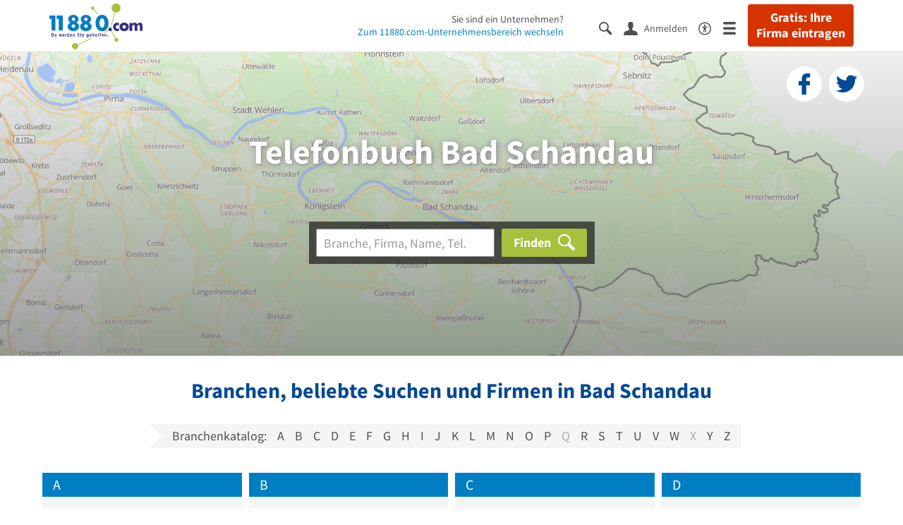

--- FILE ---
content_type: text/html; charset=utf-8
request_url: https://www.11880.com/telefonbuch/bad-schandau
body_size: 16445
content:
<!DOCTYPE html>
<html class="no-js" lang="de">
    <head>
        <link rel="preconnect" href="https://a.delivery.consentmanager.net"><link rel="preconnect" href="https://cdn.consentmanager.net"><script>if(!("gdprAppliesGlobally" in window)){window.gdprAppliesGlobally=true}if(!("cmp_id" in window)||window.cmp_id<1){window.cmp_id=0}if(!("cmp_cdid" in window)){window.cmp_cdid="257e89ef4274"}if(!("cmp_params" in window)){window.cmp_params=""}if(!("cmp_host" in window)){window.cmp_host="a.delivery.consentmanager.net"}if(!("cmp_cdn" in window)){window.cmp_cdn="cdn.consentmanager.net"}if(!("cmp_proto" in window)){window.cmp_proto="https:"}if(!("cmp_codesrc" in window)){window.cmp_codesrc="1"}window.cmp_getsupportedLangs=function(){var b=["DE","EN","FR","IT","NO","DA","FI","ES","PT","RO","BG","ET","EL","GA","HR","LV","LT","MT","NL","PL","SV","SK","SL","CS","HU","RU","SR","ZH","TR","UK","AR","BS"];if("cmp_customlanguages" in window){for(var a=0;a<window.cmp_customlanguages.length;a++){b.push(window.cmp_customlanguages[a].l.toUpperCase())}}return b};window.cmp_getRTLLangs=function(){var a=["AR"];if("cmp_customlanguages" in window){for(var b=0;b<window.cmp_customlanguages.length;b++){if("r" in window.cmp_customlanguages[b]&&window.cmp_customlanguages[b].r){a.push(window.cmp_customlanguages[b].l)}}}return a};window.cmp_getlang=function(j){if(typeof(j)!="boolean"){j=true}if(j&&typeof(cmp_getlang.usedlang)=="string"&&cmp_getlang.usedlang!==""){return cmp_getlang.usedlang}var g=window.cmp_getsupportedLangs();var c=[];var f=location.hash;var e=location.search;var a="languages" in navigator?navigator.languages:[];if(f.indexOf("cmplang=")!=-1){c.push(f.substr(f.indexOf("cmplang=")+8,2).toUpperCase())}else{if(e.indexOf("cmplang=")!=-1){c.push(e.substr(e.indexOf("cmplang=")+8,2).toUpperCase())}else{if("cmp_setlang" in window&&window.cmp_setlang!=""){c.push(window.cmp_setlang.toUpperCase())}else{if(a.length>0){for(var d=0;d<a.length;d++){c.push(a[d])}}}}}if("language" in navigator){c.push(navigator.language)}if("userLanguage" in navigator){c.push(navigator.userLanguage)}var h="";for(var d=0;d<c.length;d++){var b=c[d].toUpperCase();if(g.indexOf(b)!=-1){h=b;break}if(b.indexOf("-")!=-1){b=b.substr(0,2)}if(g.indexOf(b)!=-1){h=b;break}}if(h==""&&typeof(cmp_getlang.defaultlang)=="string"&&cmp_getlang.defaultlang!==""){return cmp_getlang.defaultlang}else{if(h==""){h="EN"}}h=h.toUpperCase();return h};(function(){var u=document;var v=u.getElementsByTagName;var h=window;var o="";var b="_en";if("cmp_getlang" in h){o=h.cmp_getlang().toLowerCase();if("cmp_customlanguages" in h){for(var q=0;q<h.cmp_customlanguages.length;q++){if(h.cmp_customlanguages[q].l.toUpperCase()==o.toUpperCase()){o="en";break}}}b="_"+o}function x(i,e){var w="";i+="=";var s=i.length;var d=location;if(d.hash.indexOf(i)!=-1){w=d.hash.substr(d.hash.indexOf(i)+s,9999)}else{if(d.search.indexOf(i)!=-1){w=d.search.substr(d.search.indexOf(i)+s,9999)}else{return e}}if(w.indexOf("&")!=-1){w=w.substr(0,w.indexOf("&"))}return w}var k=("cmp_proto" in h)?h.cmp_proto:"https:";if(k!="http:"&&k!="https:"){k="https:"}var g=("cmp_ref" in h)?h.cmp_ref:location.href;var j=u.createElement("script");j.setAttribute("data-cmp-ab","1");var c=x("cmpdesign","cmp_design" in h?h.cmp_design:"");var f=x("cmpregulationkey","cmp_regulationkey" in h?h.cmp_regulationkey:"");var r=x("cmpgppkey","cmp_gppkey" in h?h.cmp_gppkey:"");var n=x("cmpatt","cmp_att" in h?h.cmp_att:"");j.src=k+"//"+h.cmp_host+"/delivery/cmp.php?"+("cmp_id" in h&&h.cmp_id>0?"id="+h.cmp_id:"")+("cmp_cdid" in h?"&cdid="+h.cmp_cdid:"")+"&h="+encodeURIComponent(g)+(c!=""?"&cmpdesign="+encodeURIComponent(c):"")+(f!=""?"&cmpregulationkey="+encodeURIComponent(f):"")+(r!=""?"&cmpgppkey="+encodeURIComponent(r):"")+(n!=""?"&cmpatt="+encodeURIComponent(n):"")+("cmp_params" in h?"&"+h.cmp_params:"")+(u.cookie.length>0?"&__cmpfcc=1":"")+"&l="+o.toLowerCase()+"&o="+(new Date()).getTime();j.type="text/javascript";j.async=true;if(u.currentScript&&u.currentScript.parentElement){u.currentScript.parentElement.appendChild(j)}else{if(u.body){u.body.appendChild(j)}else{var t=v("body");if(t.length==0){t=v("div")}if(t.length==0){t=v("span")}if(t.length==0){t=v("ins")}if(t.length==0){t=v("script")}if(t.length==0){t=v("head")}if(t.length>0){t[0].appendChild(j)}}}var m="js";var p=x("cmpdebugunminimized","cmpdebugunminimized" in h?h.cmpdebugunminimized:0)>0?"":".min";var a=x("cmpdebugcoverage","cmp_debugcoverage" in h?h.cmp_debugcoverage:"");if(a=="1"){m="instrumented";p=""}var j=u.createElement("script");j.src=k+"//"+h.cmp_cdn+"/delivery/"+m+"/cmp"+b+p+".js";j.type="text/javascript";j.setAttribute("data-cmp-ab","1");j.async=true;if(u.currentScript&&u.currentScript.parentElement){u.currentScript.parentElement.appendChild(j)}else{if(u.body){u.body.appendChild(j)}else{var t=v("body");if(t.length==0){t=v("div")}if(t.length==0){t=v("span")}if(t.length==0){t=v("ins")}if(t.length==0){t=v("script")}if(t.length==0){t=v("head")}if(t.length>0){t[0].appendChild(j)}}}})();window.cmp_addFrame=function(b){if(!window.frames[b]){if(document.body){var a=document.createElement("iframe");a.style.cssText="display:none";if("cmp_cdn" in window&&"cmp_ultrablocking" in window&&window.cmp_ultrablocking>0){a.src="//"+window.cmp_cdn+"/delivery/empty.html"}a.name=b;a.setAttribute("title","Intentionally hidden, please ignore");a.setAttribute("role","none");a.setAttribute("tabindex","-1");document.body.appendChild(a)}else{window.setTimeout(window.cmp_addFrame,10,b)}}};window.cmp_rc=function(h){var b=document.cookie;var f="";var d=0;while(b!=""&&d<100){d++;while(b.substr(0,1)==" "){b=b.substr(1,b.length)}var g=b.substring(0,b.indexOf("="));if(b.indexOf(";")!=-1){var c=b.substring(b.indexOf("=")+1,b.indexOf(";"))}else{var c=b.substr(b.indexOf("=")+1,b.length)}if(h==g){f=c}var e=b.indexOf(";")+1;if(e==0){e=b.length}b=b.substring(e,b.length)}return(f)};window.cmp_stub=function(){var a=arguments;__cmp.a=__cmp.a||[];if(!a.length){return __cmp.a}else{if(a[0]==="ping"){if(a[1]===2){a[2]({gdprApplies:gdprAppliesGlobally,cmpLoaded:false,cmpStatus:"stub",displayStatus:"hidden",apiVersion:"2.0",cmpId:31},true)}else{a[2](false,true)}}else{if(a[0]==="getUSPData"){a[2]({version:1,uspString:window.cmp_rc("")},true)}else{if(a[0]==="getTCData"){__cmp.a.push([].slice.apply(a))}else{if(a[0]==="addEventListener"||a[0]==="removeEventListener"){__cmp.a.push([].slice.apply(a))}else{if(a.length==4&&a[3]===false){a[2]({},false)}else{__cmp.a.push([].slice.apply(a))}}}}}}};window.cmp_gpp_ping=function(){return{gppVersion:"1.0",cmpStatus:"stub",cmpDisplayStatus:"hidden",supportedAPIs:["tcfca","usnat","usca","usva","usco","usut","usct"],cmpId:31}};window.cmp_gppstub=function(){var a=arguments;__gpp.q=__gpp.q||[];if(!a.length){return __gpp.q}var g=a[0];var f=a.length>1?a[1]:null;var e=a.length>2?a[2]:null;if(g==="ping"){return window.cmp_gpp_ping()}else{if(g==="addEventListener"){__gpp.e=__gpp.e||[];if(!("lastId" in __gpp)){__gpp.lastId=0}__gpp.lastId++;var c=__gpp.lastId;__gpp.e.push({id:c,callback:f});return{eventName:"listenerRegistered",listenerId:c,data:true,pingData:window.cmp_gpp_ping()}}else{if(g==="removeEventListener"){var h=false;__gpp.e=__gpp.e||[];for(var d=0;d<__gpp.e.length;d++){if(__gpp.e[d].id==e){__gpp.e[d].splice(d,1);h=true;break}}return{eventName:"listenerRemoved",listenerId:e,data:h,pingData:window.cmp_gpp_ping()}}else{if(g==="getGPPData"){return{sectionId:3,gppVersion:1,sectionList:[],applicableSections:[0],gppString:"",pingData:window.cmp_gpp_ping()}}else{if(g==="hasSection"||g==="getSection"||g==="getField"){return null}else{__gpp.q.push([].slice.apply(a))}}}}}};window.cmp_msghandler=function(d){var a=typeof d.data==="string";try{var c=a?JSON.parse(d.data):d.data}catch(f){var c=null}if(typeof(c)==="object"&&c!==null&&"__cmpCall" in c){var b=c.__cmpCall;window.__cmp(b.command,b.parameter,function(h,g){var e={__cmpReturn:{returnValue:h,success:g,callId:b.callId}};d.source.postMessage(a?JSON.stringify(e):e,"*")})}if(typeof(c)==="object"&&c!==null&&"__uspapiCall" in c){var b=c.__uspapiCall;window.__uspapi(b.command,b.version,function(h,g){var e={__uspapiReturn:{returnValue:h,success:g,callId:b.callId}};d.source.postMessage(a?JSON.stringify(e):e,"*")})}if(typeof(c)==="object"&&c!==null&&"__tcfapiCall" in c){var b=c.__tcfapiCall;window.__tcfapi(b.command,b.version,function(h,g){var e={__tcfapiReturn:{returnValue:h,success:g,callId:b.callId}};d.source.postMessage(a?JSON.stringify(e):e,"*")},b.parameter)}if(typeof(c)==="object"&&c!==null&&"__gppCall" in c){var b=c.__gppCall;window.__gpp(b.command,function(h,g){var e={__gppReturn:{returnValue:h,success:g,callId:b.callId}};d.source.postMessage(a?JSON.stringify(e):e,"*")},"parameter" in b?b.parameter:null,"version" in b?b.version:1)}};window.cmp_setStub=function(a){if(!(a in window)||(typeof(window[a])!=="function"&&typeof(window[a])!=="object"&&(typeof(window[a])==="undefined"||window[a]!==null))){window[a]=window.cmp_stub;window[a].msgHandler=window.cmp_msghandler;window.addEventListener("message",window.cmp_msghandler,false)}};window.cmp_setGppStub=function(a){if(!(a in window)||(typeof(window[a])!=="function"&&typeof(window[a])!=="object"&&(typeof(window[a])==="undefined"||window[a]!==null))){window[a]=window.cmp_gppstub;window[a].msgHandler=window.cmp_msghandler;window.addEventListener("message",window.cmp_msghandler,false)}};window.cmp_addFrame("__cmpLocator");if(!("cmp_disableusp" in window)||!window.cmp_disableusp){window.cmp_addFrame("__uspapiLocator")}if(!("cmp_disabletcf" in window)||!window.cmp_disabletcf){window.cmp_addFrame("__tcfapiLocator")}if(!("cmp_disablegpp" in window)||!window.cmp_disablegpp){window.cmp_addFrame("__gppLocator")}window.cmp_setStub("__cmp");if(!("cmp_disabletcf" in window)||!window.cmp_disabletcf){window.cmp_setStub("__tcfapi")}if(!("cmp_disableusp" in window)||!window.cmp_disableusp){window.cmp_setStub("__uspapi")}if(!("cmp_disablegpp" in window)||!window.cmp_disablegpp){window.cmp_setGppStub("__gpp")};</script>
        
<meta charset="UTF-8" />
<title>Telefonbuch Bad Schandau - Adressen &amp; Telefonnummern finden</title>
<meta name="robots" content="index, follow">
<meta name="description" content="Telefonbuch Bad Schandau - Finden Sie Unternehmen, Firmen &amp; Personen in Bad Schandau mit Telefonnummer, Adresse und weiteren Infos aus dem Branchenbuch Bad Schandau.">
<meta name="viewport" content="width=device-width, initial-scale=1">
<meta http-equiv="X-UA-Compatible" content="IE=edge" />
<meta property="og:title" content="Telefonbuch Bad Schandau - Adressen &amp; Telefonnummern finden" />
<meta property="og:site_name" content="Telefonbuch Bad Schandau - Adressen &amp; Telefonnummern finden" />
<meta property="og:type" content="website" />
    <meta property="og:image" content="//static.11880.com/Portal/images/11880/11880_600x600.png" />
<meta property="og:description" content="Telefonbuch Bad Schandau - Finden Sie Unternehmen, Firmen & Personen in Bad Schandau mit Telefonnummer, Adresse und weiteren Infos aus dem Branchenbuch Bad Schandau." />
<meta property="og:locale" content="de_DE" />
<meta property="og:url" content="https://www.11880.com/telefonbuch/bad-schandau" />
<meta property="fb:app_id" content="164582917283669" /> 


<link rel="preconnect" href="https://static.11880.com/" crossorigin /><link rel="preconnect" href="https://static.11880.com/" /><link rel="dns-prefetch" href="https://myk.11880.com" /><link rel="preconnect" href="https://cdn.11880.com/" /><link rel="dns-prefetch" href="https://statistics.11880.com/" /><link rel="preload" href="//static.11880.com/Portal/fonts/icons/11880-icons+1769516401066.woff2"as="font"type="font/woff2"crossorigin>


<link href="https://www.11880.com/telefonbuch/bad-schandau" rel="canonical">

	<style>.navbar-custom .logo{background-image:url(https://static.11880.com/Portal/images/11880/logo-vector.svg)}@media only screen and (max-width:767px){.navbar-custom .logo{background-image:url(https://static.11880.com/Portal/images/11880/logo-vector-without-claim.svg)}}@font-face {font-family:  '11880-icons';src:          url('//static.11880.com/Portal/fonts/icons/11880-icons+1769516401066.eot');src:          url('//static.11880.com/Portal/fonts/icons/11880-icons+1769516401066.eot#iefix') format('embedded-opentype'),url('//static.11880.com/Portal/fonts/icons/11880-icons+1769516401066.woff2') format('woff2'),url('//static.11880.com/Portal/fonts/icons/11880-icons+1769516401066.ttf') format('truetype'),url('//static.11880.com/Portal/fonts/icons/11880-icons+1769516401066.woff') format('woff'),url('//static.11880.com/Portal/fonts/icons/11880-icons+1769516401066.svg#11880-icons') format('svg');font-weight:  normal;font-style:   normal;font-display: block;}</style>

<link rel="apple-touch-icon" href="//static.11880.com/Portal/images/apple-touch-icon-11880.png" />
<link rel="icon" href="//static.11880.com/Portal/images/11880/favicon.ico" />
	
	                        <!-- Google Tag Manager -->
    <script type="text/javascript">
        window['gtag_enable_tcf_support'] = true;
        window.dataLayer = window.dataLayer || [];
        function gtag() {
            dataLayer.push(arguments);
        }

        gtag("consent", "default", {
            ad_storage: "denied",
            analytics_storage: "denied",
            wait_for_update: 500
        });

        gtag("set", "ads_data_redaction", true);

        document.addEventListener("DOMContentLoaded", function (event) {
            (function(w, d, s, l, i){
                w[l] = w[l] || [];
                w[l].push({ 'gtm.start': new Date().getTime(), event:'gtm.js' });
                var f = d.getElementsByTagName(s)[0], j = d.createElement(s), dl = l != 'dataLayer' ? '&l=' + l : '';
                j.type = 'text/javascript';
                j.async = true;
                j.src = 'https://www.googletagmanager.com/gtm.js?id=' + i + dl;
                f.parentNode.insertBefore(j, f);

                j.addEventListener('load', function() {
                    console.log('[GTM] Loaded');
                    setTimeout(function(){
                        var _ge = new CustomEvent('gtm_loaded', { bubbles: true });
                        d.dispatchEvent(_ge);
                    }, 500);
                });
            })(window,document,'script','dataLayer','GTM-KNK9MRG');
        });
    </script>
    <!-- End Google Tag Manager -->

        
                        <!-- Google tag (gtag.js) [GA4] -->
    <script type="text/javascript" async src="https://www.googletagmanager.com/gtag/js?id=G-DW1FF9MZ2J"></script>
    <script type="text/javascript">
        window.dataLayer = window.dataLayer || [];
        function gtag(){
            dataLayer.push(arguments);
        }
        gtag('js', new Date());

        gtag("consent", "default", {
            ad_storage: "denied",
            wait_for_update: 500
        });

        gtag('consent', 'update', {
            ad_storage: 'denied',
            analytics_storage: 'granted'
        });

        gtag('config', 'G-DW1FF9MZ2J');
    </script>
    <!-- End Google Tag (gtag.js) [GA4] -->

        	

<script type="text/javascript">if (window.location.hash == '#_=_')window.location.hash = '';</script>

<script type="text/javascript" data-cfasync="false">
    var kt                                        = kt || { };
    kt.Data                                       = kt.Data || { };
    kt.Data.Page                                  = {"eyecatcherImages":[{"fileName":"ekomi.png","fileNameRetina":"ekomi@2x.png","width":150,"height":150,"alt":"eKomi Siegel","url":"https:\/\/www.ekomi.de\/bewertungen-11880-com.html","target":"_blank","show":true}],"heroImages":[{"filename":"startseite_winter-2025.webp","copyright":"\u00a9 pexels \/ grizzlybear","text":"Finden Sie lokale Unternehmen","sub":"Deutschlands gr\u00f6\u00dfte Branchenauskunft","context":"search"},{"filename":"startseite_preisvergleich.webp","copyright":"Foto \u00a9 winyuu","text":"Der 11880.com Preisvergleich: <br>Sparen Sie Zeit &amp; Geld","context":"pricecomparisonselector"},{"filename":"firma-testen.webp","copyright":"Foto \u00a9 istockphoto.com","text":"Wie gut ist Ihre Firma online aufgestellt?","context":"testcompany"}],"source":"HOZIHNZGZHGK."};
    kt.Data.User                                  = kt.Data.User || { };
    kt.Data.Shared                                = kt.Data.Shared || { };
    kt.Data.params                                = kt.Data.params || { };
    kt.Data.Chatbot                               = kt.Data.Chatbot || { };
            kt.Data.Chatbot.projectId = '66a354705515f333bd5ebb97';
        kt.Data.Chatbot.versionId = 'production';
        kt.Data.Chatbot.cssUrl    = 'https://static.11880.com/components/chatbot/css/chatbot.min.css';
        kt.Service                                    = kt.Service || { };
    kt.Service.Environment                        = kt.Service.Environment || { };
    kt.Service.Environment.name                   = 'LIVE';
    kt.Service.Environment.domain                 = '11880.com';
    kt.Service.Environment.rootUrl                = '//www.11880.com';
    kt.Service.Environment.myUrl                  = '//my.11880.com';
    kt.Service.Environment.staticUrl              = '//static.11880.com/';
    kt.Service.Environment.staticVerticalUrl      = 'https://static.11880.com/';
    kt.Service.Environment.b2bSiteUrl             = '//unternehmen.11880.com/';
    kt.Service.Environment.cdnBaseUrl             = '//cdn.11880.com/';
    kt.Service.Environment.osmUrl                 = 'https://osm.11880.com/';
    kt.Service.Environment.osrmUrl                = 'https://osrm.11880.com/';
    kt.Service.Environment.osmFallbackMode        = 'false';
    kt.Service.Environment.Vertical               = kt.Service.Environment.Vertical || { };
    kt.Service.Environment.Vertical.genericDomain = '';
    kt.Service.Environment.Vertical.searchSlug    = '';
    kt.Service.Environment.UAK_COOKIE_NAME        = '__uak';
    kt.Service.Environment.SESSION_KEY            = 'SESSIONKEY';
    kt.Service.GeoIpCity                          = kt.Service.GeoIpCity || { };
    kt.Service.GeoIpCity.name                     = 'Bad Schandau';
    kt.Service.GeoIpCity.slug                     = 'Bad Schandau';
    kt.Service.brand                              = '11880';
    kt.Service.myKHost                            = 'https://my.11880.com';
    kt.Service.wfdjHost                           = '//www.wirfindendeinenjob.de';
    kt.Service.localytixHost                      = '//www.localytix.de';
    kt.Service.registerUrl                        = '//myk.11880.com/';
    kt.Service.ratingMaxLength                    = '4000';
    kt.Service.loginUrl                           = 'https://myk.11880.com/login';
    kt.Service.Params                             = JSON.parse('[]');
    kt.Service.mouseFlowEnabled                   = false;
    kt.Service.hasFilterTypes                     = { };
    kt.Component                                  = kt.Component || { };

        kt.Data.Shared.leadFormSubmitUrl = "//v.11880.com";
            kt.Data.Shared.leadFormTracking = {"referrer":"none","trackingId":null,"trackingType":null,"portaltype":"11880.com","pagetype":"undefined \/telefonbuch\/bad-schandau","verticaltype":"","formtype":"","trade":"","label":""};
        //User Auth
        kt.Data.User.isLoggedIn = false;
    kt.Data.User.role = 'guest';
        
    </script>




                        <link rel="stylesheet"
                  href="//static.11880.com/Portal/css/main_11880.min+1769516401066.css" />
            <!--[if lte IE 9]>
<link rel="stylesheet" href="//static.11880.com/Portal/css/main.11880.ie9+1769516401066.css" />
<link rel="stylesheet" href="//static.11880.com/Portal/css/ie9.min+1769516401066.css" />
<![endif]-->




<!--[if lt IE 9]>
<script src="//static.11880.com/Portal/js/vendor/html5shiv.js"></script>
<![endif]-->


        


    </head>
    <body class="11880 telefonbuch">
        
    <nav class="navbar navbar-default navbar-custom navbar-fixed-top" id="main-navigation">
        <div class="container-fluid">
            <div id="navbar">
                <a class="logo"
                   title="11880.com"
                   href="//www.11880.com"
                >
                    <span class="sr-only">11880.com</span>
                </a>

                                    <form class="link-form" action="https://www.11880.com/form"method="POST" target="_blank"><input type="hidden" name="source" value="*JSPPyTNQ4HnYNS1Ye1m4MOgNTfrtfQtxizfOOgUDidABCTCNG2nUFFsX9GicBFXRtraptDTig_NIvMNY2QnbdQ" /><button class="link nav-register hidden-special hidden-sm hidden-xs" title="Gratis: Ihre Firma eintragen"type="submit">
                        Gratis: Ihre Firma eintragen
                    </button></form>
                
                <ul class="nav navbar-nav navbar-right">
                                            <li id="navbar-search-icon" class="navbar-search-icon">
                            <button class="link" data-bind="click: kt.Service.TopNavigation.toggleSearchNavigation" aria-label="Suche einblenden">
                                <span id="toggle-search-icons" class="icon-search"></span>
                            </button>
                        </li>
                    
                                                                        <li class="navbar-user-info">
                                <form class="link-form" action="https://www.11880.com/form"method="POST"><input type="hidden" name="source" value="*JSPPyTNQ4HkO-uFFPTtpOidLHJ9bvI_NLXlEGPuqbMA" /><button class="link log-user" aria-label="Anmelden"type="submit">
                                    <span class="icon-user"></span>
                                    <span class="text-with-icon center-text-with-icon hidden-sm hidden-xs">Anmelden</span>
                                </button></form>
                            </li>
                                                                <li>
                        <a href="/barrierefreiheit">
                            <span class="icon-accessibility"></span>
                        </a>
                    </li>
                    <li class="navbar-toggle-burger-menu">
                        <button class="link" data-bind="click: kt.Service.TopNavigation.toggleBurgerMenu" aria-label="Menü">
                            <span class="icon-menu"></span>
                                                    </button>
                        <div id="main-mega-menu" class="mega-menu-content mega-menu-right mega-menu-burger mega-menu-fixed"
                             style="display: none;" data-bind="visible: kt.Service.TopNavigation.isBurgerMenuVisible">
                            <div class="mega-menu-inner">
                                <div class="row">
                                                                                                                <ul class="list-unstyled col-xs-12">
                                            <li class="hidden-sm-up">
                                                <button data-bind="click: kt.Service.TopNavigation.toggleBurgerMenu" aria-label="Menü"
                                                        class="options-close"><span class="icon-close"></span></button>
                                            </li>
                                                                                    </ul>
                                                                                                                                
    <ul class="list-unstyled col-xs-12">
                    
                                                <li>
                        <button class="js-toggle-for-users" data-bind="click: function() { kt.Service.TopNavigation.toggleMenuX('burger', 'for-users', false); }">
                            Für Sie

                            <span class="icon-right">
                            </span>
                        </button>

                        <div class="js-submenu js-submenu-for-users collapsed-nested-menu"
                             data-bind="{ visible: kt.Service.TopNavigation.isMenuVisibleX('burger', 'for-users') }"
                             data-is-initially-open="true">

                            <div class="options d-sm-none hidden-sm-up">
                                <button class="options-close" aria-label="Menü" data-bind="click: kt.Service.TopNavigation.toggleBurgerMenu">
                                    <span class="icon-close"></span>
                                </button>

                                <button class="options-back" data-bind="click: function(){ kt.Service.TopNavigation.toggleMenuX('burger', 'for-users'); }">
                                    <span class="icon-left"></span>
                                </button>
                            </div>

                            <div class="collapsed-nested-menu_content" data-menu-id="for-users">
                                <div class="h3 nested-menu-headline d-sm-none hidden-sm-up">
                                    Für Sie
                                </div>

                                    
    <ul class="list-unstyled col-xs-12">
                    
                                                <li>
                        <a title="Detailsuche"                           href="https://www.11880.com/suche">
                            Detailsuche
                        </a>
                    </li>
                                                
                                                <li>
                        <a title="Personensuche"                           href="https://www.11880.com/personensuche">
                            Personensuche
                        </a>
                    </li>
                                                
                                                <li>
                        <a title="Rückwärtssuche"                           href="https://www.11880.com/rueckwaertssuche">
                            Rückwärtssuche
                        </a>
                    </li>
                                                
                                                <li>
                        <a title="Branchenbuch"                           href="https://www.11880.com/branchenbuch">
                            Branchenbuch
                        </a>
                    </li>
                                                
                                                <li>
                        <a title="Telefonbuch"                           href="https://www.11880.com/telefonbuch">
                            Telefonbuch
                        </a>
                    </li>
                                                
                                                <li>
                        <a title="Firmenverzeichnis"                           href="https://www.11880.com/firmen-abc">
                            Firmenverzeichnis
                        </a>
                    </li>
                                                
                                                <li>
                        <a title="Preisvergleich"                           href="https://www.11880.com/preisvergleich">
                            Preisvergleich
                        </a>
                    </li>
                                                
                                                <li>
                        <a title="Telefonauskunft"                           href="https://www.11880.com/telefonauskunft">
                            Telefonauskunft
                        </a>
                    </li>
                                                
                                                <li>
                        <a title="Firmensuche"                           href="https://www.11880.com/firmen-finden">
                            Firmensuche
                        </a>
                    </li>
                                    
    </ul>

                            </div>
                        </div>
                    </li>
                                                
                            <li class="separator clearfix">
                </li>
                                
                                                <li>
                        <button class="js-toggle-for-business" data-bind="click: function() { kt.Service.TopNavigation.toggleMenuX('burger', 'for-business', false); }">
                            Für Firmeninhaber

                            <span class="icon-right">
                            </span>
                        </button>

                        <div class="js-submenu js-submenu-for-business collapsed-nested-menu"
                             data-bind="{ visible: kt.Service.TopNavigation.isMenuVisibleX('burger', 'for-business') }"
                             data-is-initially-open="true">

                            <div class="options d-sm-none hidden-sm-up">
                                <button class="options-close" aria-label="Menü" data-bind="click: kt.Service.TopNavigation.toggleBurgerMenu">
                                    <span class="icon-close"></span>
                                </button>

                                <button class="options-back" data-bind="click: function(){ kt.Service.TopNavigation.toggleMenuX('burger', 'for-business'); }">
                                    <span class="icon-left"></span>
                                </button>
                            </div>

                            <div class="collapsed-nested-menu_content" data-menu-id="for-business">
                                <div class="h3 nested-menu-headline d-sm-none hidden-sm-up">
                                    Für Firmeninhaber
                                </div>

                                    
    <ul class="list-unstyled col-xs-12">
                    
                                                <li>
                        <a title="Unsere Produkte" rel="noopener" target="_blank"                           href="https://unternehmen.11880.com">
                            Unsere Produkte
                        </a>
                    </li>
                                                
                                                <li>
                        <a title="Unser Angebotsservice"                           href="https://www.11880.com/angebotsservice">
                            Unser Angebotsservice
                        </a>
                    </li>
                                                
                                                <li>
                        <button class="js-toggle-more-portals" data-bind="click: function() { kt.Service.TopNavigation.toggleMenuX('burger', 'more-portals', false); }">
                            Unsere Portale

                            <span class="icon-right">
                            </span>
                        </button>

                        <div class="js-submenu js-submenu-more-portals collapsed-nested-menu"
                             data-bind="{ visible: kt.Service.TopNavigation.isMenuVisibleX('burger', 'more-portals') }"
                             data-is-initially-open="false">

                            <div class="options d-sm-none hidden-sm-up">
                                <button class="options-close" aria-label="Menü" data-bind="click: kt.Service.TopNavigation.toggleBurgerMenu">
                                    <span class="icon-close"></span>
                                </button>

                                <button class="options-back" data-bind="click: function(){ kt.Service.TopNavigation.toggleMenuX('burger', 'more-portals'); }">
                                    <span class="icon-left"></span>
                                </button>
                            </div>

                            <div class="collapsed-nested-menu_content" data-menu-id="more-portals">
                                <div class="h3 nested-menu-headline d-sm-none hidden-sm-up">
                                    Unsere Portale
                                </div>

                                    
    <ul class="list-unstyled col-xs-12">
                    
                                                <li>
                        <a title="11880 Fachportale" rel="noopener" target="_blank"                           href="https://unternehmen.11880.com/fachportaleintrag#fachportale">
                            11880 Fachportale
                        </a>
                    </li>
                                                
                                                <li>
                        <a title="werkenntdenBESTEN" rel="noopener" target="_blank"                           href="https://www.werkenntdenbesten.de">
                            werkenntdenBESTEN
                        </a>
                    </li>
                                                
                                                <li>
                        <a title="wirfindendeinenJOB" rel="noopener" target="_blank"                           href="https://www.wirfindendeinenjob.de/">
                            wirfindendeinenJOB
                        </a>
                    </li>
                                                
                                                <li>
                        <a title="cleverB2B" rel="noopener" target="_blank"                           href="https://business.cleverb2b.de">
                            cleverB2B
                        </a>
                    </li>
                                                
                                                <li>
                        <a title="Postleitzahlen.de" rel="noopener" target="_blank"                           href="https://www.postleitzahlen.de">
                            Postleitzahlen.de
                        </a>
                    </li>
                                    
    </ul>

                            </div>
                        </div>
                    </li>
                                                
                                                <li>
                        <a title="Referenzen" rel="noopener" target="_blank"                           href="https://erfahrungen.11880.com">
                            Referenzen
                        </a>
                    </li>
                                    
    </ul>

                            </div>
                        </div>
                    </li>
                                                
                            <li>
                    <a class="register-company"
                       title="Firma eintragen" rel="noopener"                       href="https://firma-eintragen-kostenlos.11880.com">
                        Firma eintragen
                    </a>
                </li>
                                
                            <li class="separator clearfix">
                </li>
                                
                                                <li>
                        <button class="js-toggle-about-us" data-bind="click: function() { kt.Service.TopNavigation.toggleMenuX('burger', 'about-us', false); }">
                            Über 11880.com

                            <span class="icon-right">
                            </span>
                        </button>

                        <div class="js-submenu js-submenu-about-us collapsed-nested-menu"
                             data-bind="{ visible: kt.Service.TopNavigation.isMenuVisibleX('burger', 'about-us') }"
                             data-is-initially-open="true">

                            <div class="options d-sm-none hidden-sm-up">
                                <button class="options-close" aria-label="Menü" data-bind="click: kt.Service.TopNavigation.toggleBurgerMenu">
                                    <span class="icon-close"></span>
                                </button>

                                <button class="options-back" data-bind="click: function(){ kt.Service.TopNavigation.toggleMenuX('burger', 'about-us'); }">
                                    <span class="icon-left"></span>
                                </button>
                            </div>

                            <div class="collapsed-nested-menu_content" data-menu-id="about-us">
                                <div class="h3 nested-menu-headline d-sm-none hidden-sm-up">
                                    Über 11880.com
                                </div>

                                    
    <ul class="list-unstyled col-xs-12">
                    
                                                <li>
                        <a title="Über uns" rel="noopener" target="_blank"                           href="https://unternehmen.11880.com/ueber-uns">
                            Über uns
                        </a>
                    </li>
                                                
                                                <li>
                        <a title="Arbeiten bei 11880.com" rel="noopener" target="_blank"                           href="https://karriere.11880.com">
                            Arbeiten bei 11880.com
                        </a>
                    </li>
                                                
                                                <li>
                        <a title="Investor Relations" rel="noopener" target="_blank"                           href="https://ir.11880.com">
                            Investor Relations
                        </a>
                    </li>
                                    
    </ul>

                            </div>
                        </div>
                    </li>
                                    
    </ul>

                                                                    </div>
                            </div>
                        </div>
                    </li>
                </ul>

                                    <div class="nav navbar-nav navbar-main nav-company-page hidden-xs" data-bind="visible: kt.Service.TopNavigation.isLeftNavigationVisible">
                        Sie sind ein Unternehmen?<br />
                        <a href="https://unternehmen.11880.com"
                           rel="noopener nofollow"
                           title="11880.com-Unternehmensbereich"
                           target="_blank">Zum 11880.com-Unternehmensbereich wechseln</a>
                    </div>
                
                <div class="nav-search-bar-header navbar-left navbar-search"
                     data-bind="visible: kt.Service.TopNavigation.isSearchBarVisible" style="display:none;">
                    <div class="search-bar-header">
                        <search-bar-header params="{ 'instance': 'header' }"></search-bar-header>
                    </div>
                </div>
            </div>
        </div>

            </nav>

        <div id="page">
            <section class="content-body content">
                                    <section class="hero">

    
    
    
                <div class="soc-buttons">
        <form class="link-form" action="https://www.11880.com/form"method="POST" target="_blank"><input type="hidden" name="source" value="*JSPPyTNQ4HkNFcmJxQRv1mPDJDnJoGIW_kplPQjBVfD-MAi9yzWfGOCkwNfUw2kWXAg5qxWxJeGKavSrZUcB76s8TKkugq4lJvIPLEtwKQ4" /><button class="link" title="Eintrag twittern" data-bind="click: function() { kt.Service.Tracking.triggerROA('share'); return true; }"type="submit">
            <span class="icon-twitter"></span>
        </button></form>
        <form class="link-form" action="https://www.11880.com/form"method="POST" target="_blank"><input type="hidden" name="source" value="*JSPPyTNQ4HlK6q4KS4UGUgDbth9uS5HjNgVzx7ijm27WdGOTFGCFgj2tDy-Jblm1Cgr2tqdq8sATc1vZ82_YtBpk6VlsyUECvkg69v-rcCtlveSETKJvD3gpoLxdwScT" /><button class="link" title="Eintrag bei Facebook teilen" data-bind="click: function() { kt.Service.Tracking.triggerROA('share'); return true; }"type="submit">
            <span class="icon-facebook"></span>
        </button></form>
    </div>

    
    
    
            <h1>Telefonbuch Bad Schandau<br />
                </h1>
    
    
    
    
    
            <map-search-bar ></map-search-bar>
    
            <script type="text/javascript">
    var kt           = kt || {};
    kt.Config        = kt.Config || {};
    kt.Config.Plugin = kt.Config.Plugin || {};
    kt.Config.Plugin.HeroCarousel = {
        id: 'carousel-imagecarousel-2',
        settings: {
            speed : 4000,
            controls : false,
            pause : 4000,
            isMap : true,
        }
    };
</script>
<div class="carousel" id="carousel-imagecarousel-2">
                        <div>
                <img src="" data-src="//osms.11880.com/static/smap-50.917476x14.154268-12-1680x600.png" style="display: none;"  class="unveil">
            </div>
            
</div>

    
            <div class="trans-back">&nbsp;</div>
    
            <search-bar></search-bar>
    
	
            
    
    
    
</section>








                                            
                                                            <section id="trades-link-box--trades-by-city-from-a-to-z" class="trades-link-box trades-link-box--trades-by-city-from-a-to-z"><h2 class="trades-link-box__headline">Branchen, beliebte Suchen und Firmen in Bad Schandau</h2><div class="container-fluid"><div class="row trades-link-box__row"><div class="col-xs-12 trades-link-box__col"><div class="letter-nav"><ul class="letter-nav__list"><li class="letter-nav__list-element">Branchenkatalog:</li><li class="letter-nav__list-element "><a href="/telefonbuch/bad-schandau/a" title="Branchen mit A in Bad Schandau" class="letter-nav__link">A</a></li><li class="letter-nav__list-element "><a href="/telefonbuch/bad-schandau/b" title="Branchen mit B in Bad Schandau" class="letter-nav__link">B</a></li><li class="letter-nav__list-element "><a href="/telefonbuch/bad-schandau/c" title="Branchen mit C in Bad Schandau" class="letter-nav__link">C</a></li><li class="letter-nav__list-element "><a href="/telefonbuch/bad-schandau/d" title="Branchen mit D in Bad Schandau" class="letter-nav__link">D</a></li><li class="letter-nav__list-element "><a href="/telefonbuch/bad-schandau/e" title="Branchen mit E in Bad Schandau" class="letter-nav__link">E</a></li><li class="letter-nav__list-element "><a href="/telefonbuch/bad-schandau/f" title="Branchen mit F in Bad Schandau" class="letter-nav__link">F</a></li><li class="letter-nav__list-element "><a href="/telefonbuch/bad-schandau/g" title="Branchen mit G in Bad Schandau" class="letter-nav__link">G</a></li><li class="letter-nav__list-element "><a href="/telefonbuch/bad-schandau/h" title="Branchen mit H in Bad Schandau" class="letter-nav__link">H</a></li><li class="letter-nav__list-element "><a href="/telefonbuch/bad-schandau/i" title="Branchen mit I in Bad Schandau" class="letter-nav__link">I</a></li><li class="letter-nav__list-element "><a href="/telefonbuch/bad-schandau/j" title="Branchen mit J in Bad Schandau" class="letter-nav__link">J</a></li><li class="letter-nav__list-element "><a href="/telefonbuch/bad-schandau/k" title="Branchen mit K in Bad Schandau" class="letter-nav__link">K</a></li><li class="letter-nav__list-element "><a href="/telefonbuch/bad-schandau/l" title="Branchen mit L in Bad Schandau" class="letter-nav__link">L</a></li><li class="letter-nav__list-element "><a href="/telefonbuch/bad-schandau/m" title="Branchen mit M in Bad Schandau" class="letter-nav__link">M</a></li><li class="letter-nav__list-element "><a href="/telefonbuch/bad-schandau/n" title="Branchen mit N in Bad Schandau" class="letter-nav__link">N</a></li><li class="letter-nav__list-element "><a href="/telefonbuch/bad-schandau/o" title="Branchen mit O in Bad Schandau" class="letter-nav__link">O</a></li><li class="letter-nav__list-element "><a href="/telefonbuch/bad-schandau/p" title="Branchen mit P in Bad Schandau" class="letter-nav__link">P</a></li><li class="letter-nav__list-element "><span class="letter-nav__list-element-inactive">Q</span></li><li class="letter-nav__list-element "><a href="/telefonbuch/bad-schandau/r" title="Branchen mit R in Bad Schandau" class="letter-nav__link">R</a></li><li class="letter-nav__list-element "><a href="/telefonbuch/bad-schandau/s" title="Branchen mit S in Bad Schandau" class="letter-nav__link">S</a></li><li class="letter-nav__list-element "><a href="/telefonbuch/bad-schandau/t" title="Branchen mit T in Bad Schandau" class="letter-nav__link">T</a></li><li class="letter-nav__list-element "><a href="/telefonbuch/bad-schandau/u" title="Branchen mit U in Bad Schandau" class="letter-nav__link">U</a></li><li class="letter-nav__list-element "><a href="/telefonbuch/bad-schandau/v" title="Branchen mit V in Bad Schandau" class="letter-nav__link">V</a></li><li class="letter-nav__list-element "><a href="/telefonbuch/bad-schandau/w" title="Branchen mit W in Bad Schandau" class="letter-nav__link">W</a></li><li class="letter-nav__list-element "><span class="letter-nav__list-element-inactive">X</span></li><li class="letter-nav__list-element "><a href="/telefonbuch/bad-schandau/y" title="Branchen mit Y in Bad Schandau" class="letter-nav__link">Y</a></li><li class="letter-nav__list-element "><a href="/telefonbuch/bad-schandau/z" title="Branchen mit Z in Bad Schandau" class="letter-nav__link">Z</a></li></ul></div></div></div><div class="row trades-link-box__row"><div class="col-xs-12 col-sm-3 trades-link-box__col"><div class="trades-link-box__panel"><h3 class="trades-link-box__panel-headline">A</h3><div class="trades-link-box__panel-content"><ul class="trades-link-box__list"><li class="trades-link-box__list-item"><a href="https://www.11880.com/suche/apotheke/bad-schandau" title="Apotheke Bad Schandau" class="trades-link-box__list-item-link">Apotheke</a></li><li class="trades-link-box__list-item"><a href="https://www.11880.com/suche/arzt/bad-schandau" title="Arzt Bad Schandau" class="trades-link-box__list-item-link">Arzt</a></li><li class="trades-link-box__list-item"><a href="https://www.11880.com/suche/autovermietung/bad-schandau" title="Autovermietung Bad Schandau" class="trades-link-box__list-item-link">Autovermietung</a></li><li class="trades-link-box__list-item"><a href="https://www.11880.com/suche/allgemeinarzt/bad-schandau" title="Allgemeinarzt Bad Schandau" class="trades-link-box__list-item-link">Allgemeinarzt</a></li><li class="trades-link-box__list-item"><a href="https://www.11880.com/suche/autowerkstatt/bad-schandau" title="Autowerkstatt Bad Schandau" class="trades-link-box__list-item-link">Autowerkstatt</a></li><li class="trades-link-box__list-item"><a href="/telefonbuch/bad-schandau/a" title="Branchen mit A in Bad Schandau" class="trades-link-box__list-item-link"><i class="icon-right"></i> mehr mit A</a></li></ul></div></div></div><div class="col-xs-12 col-sm-3 trades-link-box__col"><div class="trades-link-box__panel"><h3 class="trades-link-box__panel-headline">B</h3><div class="trades-link-box__panel-content"><ul class="trades-link-box__list"><li class="trades-link-box__list-item"><a href="https://www.11880.com/suche/bibliothek/bad-schandau" title="Bibliothek Bad Schandau" class="trades-link-box__list-item-link">Bibliothek</a></li><li class="trades-link-box__list-item"><a href="https://www.11880.com/suche/baeckerei/bad-schandau" title="Bäckerei Bad Schandau" class="trades-link-box__list-item-link">Bäckerei</a></li><li class="trades-link-box__list-item"><a href="https://www.11880.com/suche/blumenladen/bad-schandau" title="Blumenladen Bad Schandau" class="trades-link-box__list-item-link">Blumenladen</a></li><li class="trades-link-box__list-item"><a href="https://www.11880.com/suche/bar/bad-schandau" title="Bar Bad Schandau" class="trades-link-box__list-item-link">Bar</a></li><li class="trades-link-box__list-item"><a href="https://www.11880.com/suche/bioladen/bad-schandau" title="Bioladen Bad Schandau" class="trades-link-box__list-item-link">Bioladen</a></li><li class="trades-link-box__list-item"><a href="/telefonbuch/bad-schandau/b" title="Branchen mit B in Bad Schandau" class="trades-link-box__list-item-link"><i class="icon-right"></i> mehr mit B</a></li></ul></div></div></div><div class="col-xs-12 col-sm-3 trades-link-box__col"><div class="trades-link-box__panel"><h3 class="trades-link-box__panel-headline">C</h3><div class="trades-link-box__panel-content"><ul class="trades-link-box__list"><li class="trades-link-box__list-item"><a href="https://www.11880.com/suche/campingplatz/bad-schandau" title="Campingplatz Bad Schandau" class="trades-link-box__list-item-link">Campingplatz</a></li><li class="trades-link-box__list-item"><a href="https://www.11880.com/suche/catering/bad-schandau" title="Catering Bad Schandau" class="trades-link-box__list-item-link">Catering</a></li><li class="trades-link-box__list-item"><a href="https://www.11880.com/suche/cafe/bad-schandau" title="Café Bad Schandau" class="trades-link-box__list-item-link">Café</a></li><li class="trades-link-box__list-item"><a href="https://www.11880.com/suche/campingbedarf/bad-schandau" title="Campingbedarf Bad Schandau" class="trades-link-box__list-item-link">Campingbedarf</a></li><li class="trades-link-box__list-item"><a href="https://www.11880.com/suche/chemisches-erzeugnis/bad-schandau" title="Chemisches Erzeugnis Bad Schandau" class="trades-link-box__list-item-link">Chemisches Erzeugnis</a></li><li class="trades-link-box__list-item"><a href="/telefonbuch/bad-schandau/c" title="Branchen mit C in Bad Schandau" class="trades-link-box__list-item-link"><i class="icon-right"></i> mehr mit C</a></li></ul></div></div></div><div class="col-xs-12 col-sm-3 trades-link-box__col"><div class="trades-link-box__panel"><h3 class="trades-link-box__panel-headline">D</h3><div class="trades-link-box__panel-content"><ul class="trades-link-box__list"><li class="trades-link-box__list-item"><a href="https://www.11880.com/suche/diabetologe/bad-schandau" title="Diabetologe Bad Schandau" class="trades-link-box__list-item-link">Diabetologe</a></li><li class="trades-link-box__list-item"><a href="https://www.11880.com/suche/dachdecker/bad-schandau" title="Dachdecker Bad Schandau" class="trades-link-box__list-item-link">Dachdecker</a></li><li class="trades-link-box__list-item"><a href="https://www.11880.com/suche/drogerie/bad-schandau" title="Drogerie Bad Schandau" class="trades-link-box__list-item-link">Drogerie</a></li><li class="trades-link-box__list-item"><a href="https://www.11880.com/suche/dentallabor/bad-schandau" title="Dentallabor Bad Schandau" class="trades-link-box__list-item-link">Dentallabor</a></li><li class="trades-link-box__list-item"><a href="https://www.11880.com/suche/damenmode/bad-schandau" title="Damenmode Bad Schandau" class="trades-link-box__list-item-link">Damenmode</a></li><li class="trades-link-box__list-item"><a href="/telefonbuch/bad-schandau/d" title="Branchen mit D in Bad Schandau" class="trades-link-box__list-item-link"><i class="icon-right"></i> mehr mit D</a></li></ul></div></div></div></div><div class="row trades-link-box__row"><div class="col-xs-12 col-sm-3 trades-link-box__col"><div class="trades-link-box__panel"><h3 class="trades-link-box__panel-headline">E</h3><div class="trades-link-box__panel-content"><ul class="trades-link-box__list"><li class="trades-link-box__list-item"><a href="https://www.11880.com/suche/eisdiele/bad-schandau" title="Eisdiele Bad Schandau" class="trades-link-box__list-item-link">Eisdiele</a></li><li class="trades-link-box__list-item"><a href="https://www.11880.com/suche/elektriker/bad-schandau" title="Elektriker Bad Schandau" class="trades-link-box__list-item-link">Elektriker</a></li><li class="trades-link-box__list-item"><a href="https://www.11880.com/suche/ergotherapeut/bad-schandau" title="Ergotherapeut Bad Schandau" class="trades-link-box__list-item-link">Ergotherapeut</a></li><li class="trades-link-box__list-item"><a href="https://www.11880.com/suche/eventmanagement/bad-schandau" title="Eventmanagement Bad Schandau" class="trades-link-box__list-item-link">Eventmanagement</a></li><li class="trades-link-box__list-item"><a href="https://www.11880.com/suche/elektrotechnik/bad-schandau" title="Elektrotechnik Bad Schandau" class="trades-link-box__list-item-link">Elektrotechnik</a></li><li class="trades-link-box__list-item"><a href="/telefonbuch/bad-schandau/e" title="Branchen mit E in Bad Schandau" class="trades-link-box__list-item-link"><i class="icon-right"></i> mehr mit E</a></li></ul></div></div></div><div class="col-xs-12 col-sm-3 trades-link-box__col"><div class="trades-link-box__panel"><h3 class="trades-link-box__panel-headline">F</h3><div class="trades-link-box__panel-content"><ul class="trades-link-box__list"><li class="trades-link-box__list-item"><a href="https://www.11880.com/suche/friseur/bad-schandau" title="Friseur Bad Schandau" class="trades-link-box__list-item-link">Friseur</a></li><li class="trades-link-box__list-item"><a href="https://www.11880.com/suche/frauenarzt/bad-schandau" title="Frauenarzt Bad Schandau" class="trades-link-box__list-item-link">Frauenarzt</a></li><li class="trades-link-box__list-item"><a href="https://www.11880.com/suche/fahrschule/bad-schandau" title="Fahrschule Bad Schandau" class="trades-link-box__list-item-link">Fahrschule</a></li><li class="trades-link-box__list-item"><a href="https://www.11880.com/suche/ferienwohnung/bad-schandau" title="Ferienwohnung Bad Schandau" class="trades-link-box__list-item-link">Ferienwohnung</a></li><li class="trades-link-box__list-item"><a href="https://www.11880.com/suche/fahrradladen/bad-schandau" title="Fahrradladen Bad Schandau" class="trades-link-box__list-item-link">Fahrradladen</a></li><li class="trades-link-box__list-item"><a href="/telefonbuch/bad-schandau/f" title="Branchen mit F in Bad Schandau" class="trades-link-box__list-item-link"><i class="icon-right"></i> mehr mit F</a></li></ul></div></div></div><div class="col-xs-12 col-sm-3 trades-link-box__col"><div class="trades-link-box__panel"><h3 class="trades-link-box__panel-headline">G</h3><div class="trades-link-box__panel-content"><ul class="trades-link-box__list"><li class="trades-link-box__list-item"><a href="https://www.11880.com/suche/gastroenterologe/bad-schandau" title="Gastroenterologe Bad Schandau" class="trades-link-box__list-item-link">Gastroenterologe</a></li><li class="trades-link-box__list-item"><a href="https://www.11880.com/suche/gebrauchtwagen/bad-schandau" title="Gebrauchtwagen Bad Schandau" class="trades-link-box__list-item-link">Gebrauchtwagen</a></li><li class="trades-link-box__list-item"><a href="https://www.11880.com/suche/grundschule/bad-schandau" title="Grundschule Bad Schandau" class="trades-link-box__list-item-link">Grundschule</a></li><li class="trades-link-box__list-item"><a href="https://www.11880.com/suche/getraenkemarkt/bad-schandau" title="Getränkemarkt Bad Schandau" class="trades-link-box__list-item-link">Getränkemarkt</a></li><li class="trades-link-box__list-item"><a href="https://www.11880.com/suche/gebaeudereinigung/bad-schandau" title="Gebäudereinigung Bad Schandau" class="trades-link-box__list-item-link">Gebäudereinigung</a></li><li class="trades-link-box__list-item"><a href="/telefonbuch/bad-schandau/g" title="Branchen mit G in Bad Schandau" class="trades-link-box__list-item-link"><i class="icon-right"></i> mehr mit G</a></li></ul></div></div></div><div class="col-xs-12 col-sm-3 trades-link-box__col"><div class="trades-link-box__panel"><h3 class="trades-link-box__panel-headline">H</h3><div class="trades-link-box__panel-content"><ul class="trades-link-box__list"><li class="trades-link-box__list-item"><a href="https://www.11880.com/suche/hotel/bad-schandau" title="Hotel Bad Schandau" class="trades-link-box__list-item-link">Hotel</a></li><li class="trades-link-box__list-item"><a href="https://www.11880.com/suche/hausmeisterservice/bad-schandau" title="Hausmeisterservice Bad Schandau" class="trades-link-box__list-item-link">Hausmeisterservice</a></li><li class="trades-link-box__list-item"><a href="https://www.11880.com/suche/hausarzt/bad-schandau" title="Hausarzt Bad Schandau" class="trades-link-box__list-item-link">Hausarzt</a></li><li class="trades-link-box__list-item"><a href="https://www.11880.com/suche/heilpraktiker/bad-schandau" title="Heilpraktiker Bad Schandau" class="trades-link-box__list-item-link">Heilpraktiker</a></li><li class="trades-link-box__list-item"><a href="https://www.11880.com/suche/hundeschule/bad-schandau" title="Hundeschule Bad Schandau" class="trades-link-box__list-item-link">Hundeschule</a></li><li class="trades-link-box__list-item"><a href="/telefonbuch/bad-schandau/h" title="Branchen mit H in Bad Schandau" class="trades-link-box__list-item-link"><i class="icon-right"></i> mehr mit H</a></li></ul></div></div></div></div><div class="row trades-link-box__row"><div class="col-xs-12 col-sm-3 trades-link-box__col"><div class="trades-link-box__panel"><h3 class="trades-link-box__panel-headline">I</h3><div class="trades-link-box__panel-content"><ul class="trades-link-box__list"><li class="trades-link-box__list-item"><a href="https://www.11880.com/suche/immobilienmakler/bad-schandau" title="Immobilienmakler Bad Schandau" class="trades-link-box__list-item-link">Immobilienmakler</a></li><li class="trades-link-box__list-item"><a href="https://www.11880.com/suche/internisten/bad-schandau" title="Internisten Bad Schandau" class="trades-link-box__list-item-link">Internisten</a></li><li class="trades-link-box__list-item"><a href="https://www.11880.com/suche/innenarchitekt/bad-schandau" title="Innenarchitekt Bad Schandau" class="trades-link-box__list-item-link">Innenarchitekt</a></li><li class="trades-link-box__list-item"><a href="https://www.11880.com/suche/ingenieurbuero/bad-schandau" title="Ingenieurbüro Bad Schandau" class="trades-link-box__list-item-link">Ingenieurbüro</a></li><li class="trades-link-box__list-item"><a href="https://www.11880.com/suche/innenausbau/bad-schandau" title="Innenausbau Bad Schandau" class="trades-link-box__list-item-link">Innenausbau</a></li><li class="trades-link-box__list-item"><a href="/telefonbuch/bad-schandau/i" title="Branchen mit I in Bad Schandau" class="trades-link-box__list-item-link"><i class="icon-right"></i> mehr mit I</a></li></ul></div></div></div><div class="col-xs-12 col-sm-3 trades-link-box__col"><div class="trades-link-box__panel"><h3 class="trades-link-box__panel-headline">J</h3><div class="trades-link-box__panel-content"><ul class="trades-link-box__list"><li class="trades-link-box__list-item"><a href="https://www.11880.com/suche/juwelier/bad-schandau" title="Juwelier Bad Schandau" class="trades-link-box__list-item-link">Juwelier</a></li><li class="trades-link-box__list-item"><a href="https://www.11880.com/suche/jugendherberge/bad-schandau" title="Jugendherberge Bad Schandau" class="trades-link-box__list-item-link">Jugendherberge</a></li><li class="trades-link-box__list-item"><a href="https://www.11880.com/suche/johanniter-hilfsdienst/bad-schandau" title="Johanniter-Hilfsdienst Bad Schandau" class="trades-link-box__list-item-link">Johanniter-Hilfsdienst</a></li></ul></div></div></div><div class="col-xs-12 col-sm-3 trades-link-box__col"><div class="trades-link-box__panel"><h3 class="trades-link-box__panel-headline">K</h3><div class="trades-link-box__panel-content"><ul class="trades-link-box__list"><li class="trades-link-box__list-item"><a href="https://www.11880.com/suche/krankenhaus/bad-schandau" title="Krankenhaus Bad Schandau" class="trades-link-box__list-item-link">Krankenhaus</a></li><li class="trades-link-box__list-item"><a href="https://www.11880.com/suche/kardiologe/bad-schandau" title="Kardiologe Bad Schandau" class="trades-link-box__list-item-link">Kardiologe</a></li><li class="trades-link-box__list-item"><a href="https://www.11880.com/suche/klinik/bad-schandau" title="Klinik Bad Schandau" class="trades-link-box__list-item-link">Klinik</a></li><li class="trades-link-box__list-item"><a href="https://www.11880.com/suche/kindergarten/bad-schandau" title="Kindergarten Bad Schandau" class="trades-link-box__list-item-link">Kindergarten</a></li><li class="trades-link-box__list-item"><a href="https://www.11880.com/suche/kosmetikstudio/bad-schandau" title="Kosmetikstudio Bad Schandau" class="trades-link-box__list-item-link">Kosmetikstudio</a></li><li class="trades-link-box__list-item"><a href="/telefonbuch/bad-schandau/k" title="Branchen mit K in Bad Schandau" class="trades-link-box__list-item-link"><i class="icon-right"></i> mehr mit K</a></li></ul></div></div></div><div class="col-xs-12 col-sm-3 trades-link-box__col"><div class="trades-link-box__panel"><h3 class="trades-link-box__panel-headline">L</h3><div class="trades-link-box__panel-content"><ul class="trades-link-box__list"><li class="trades-link-box__list-item"><a href="https://www.11880.com/suche/logopaedie/bad-schandau" title="Logopädie Bad Schandau" class="trades-link-box__list-item-link">Logopädie</a></li><li class="trades-link-box__list-item"><a href="https://www.11880.com/suche/lackierer/bad-schandau" title="Lackierer Bad Schandau" class="trades-link-box__list-item-link">Lackierer</a></li><li class="trades-link-box__list-item"><a href="https://www.11880.com/suche/landkartenverlag/bad-schandau" title="Landkartenverlag Bad Schandau" class="trades-link-box__list-item-link">Landkartenverlag</a></li><li class="trades-link-box__list-item"><a href="https://www.11880.com/suche/landwirtschaft/bad-schandau" title="Landwirtschaft Bad Schandau" class="trades-link-box__list-item-link">Landwirtschaft</a></li><li class="trades-link-box__list-item"><a href="https://www.11880.com/suche/landwirtschaftliches-produkt/bad-schandau" title="Landwirtschaftliches Produkt Bad Schandau" class="trades-link-box__list-item-link">Landwirtschaftliches Produkt</a></li><li class="trades-link-box__list-item"><a href="/telefonbuch/bad-schandau/l" title="Branchen mit L in Bad Schandau" class="trades-link-box__list-item-link"><i class="icon-right"></i> mehr mit L</a></li></ul></div></div></div></div><div class="row trades-link-box__row"><div class="col-xs-12 col-sm-3 trades-link-box__col"><div class="trades-link-box__panel"><h3 class="trades-link-box__panel-headline">M</h3><div class="trades-link-box__panel-content"><ul class="trades-link-box__list"><li class="trades-link-box__list-item"><a href="https://www.11880.com/suche/museum/bad-schandau" title="Museum Bad Schandau" class="trades-link-box__list-item-link">Museum</a></li><li class="trades-link-box__list-item"><a href="https://www.11880.com/suche/metzgerei/bad-schandau" title="Metzgerei Bad Schandau" class="trades-link-box__list-item-link">Metzgerei</a></li><li class="trades-link-box__list-item"><a href="https://www.11880.com/suche/makler/bad-schandau" title="Makler Bad Schandau" class="trades-link-box__list-item-link">Makler</a></li><li class="trades-link-box__list-item"><a href="https://www.11880.com/suche/maler/bad-schandau" title="Maler Bad Schandau" class="trades-link-box__list-item-link">Maler</a></li><li class="trades-link-box__list-item"><a href="https://www.11880.com/suche/maschinenbau/bad-schandau" title="Maschinenbau Bad Schandau" class="trades-link-box__list-item-link">Maschinenbau</a></li><li class="trades-link-box__list-item"><a href="/telefonbuch/bad-schandau/m" title="Branchen mit M in Bad Schandau" class="trades-link-box__list-item-link"><i class="icon-right"></i> mehr mit M</a></li></ul></div></div></div><div class="col-xs-12 col-sm-3 trades-link-box__col"><div class="trades-link-box__panel"><h3 class="trades-link-box__panel-headline">N</h3><div class="trades-link-box__panel-content"><ul class="trades-link-box__list"><li class="trades-link-box__list-item"><a href="https://www.11880.com/suche/neurologe/bad-schandau" title="Neurologe Bad Schandau" class="trades-link-box__list-item-link">Neurologe</a></li><li class="trades-link-box__list-item"><a href="https://www.11880.com/suche/naturkost/bad-schandau" title="Naturkost Bad Schandau" class="trades-link-box__list-item-link">Naturkost</a></li><li class="trades-link-box__list-item"><a href="https://www.11880.com/suche/naturware/bad-schandau" title="Naturware Bad Schandau" class="trades-link-box__list-item-link">Naturware</a></li><li class="trades-link-box__list-item"><a href="https://www.11880.com/suche/neuwagen/bad-schandau" title="Neuwagen Bad Schandau" class="trades-link-box__list-item-link">Neuwagen</a></li><li class="trades-link-box__list-item"><a href="https://www.11880.com/suche/notdienst/bad-schandau" title="Notdienst Bad Schandau" class="trades-link-box__list-item-link">Notdienst</a></li><li class="trades-link-box__list-item"><a href="/telefonbuch/bad-schandau/n" title="Branchen mit N in Bad Schandau" class="trades-link-box__list-item-link"><i class="icon-right"></i> mehr mit N</a></li></ul></div></div></div><div class="col-xs-12 col-sm-3 trades-link-box__col"><div class="trades-link-box__panel"><h3 class="trades-link-box__panel-headline">O</h3><div class="trades-link-box__panel-content"><ul class="trades-link-box__list"><li class="trades-link-box__list-item"><a href="https://www.11880.com/suche/optiker/bad-schandau" title="Optiker Bad Schandau" class="trades-link-box__list-item-link">Optiker</a></li><li class="trades-link-box__list-item"><a href="https://www.11880.com/suche/onkologe/bad-schandau" title="Onkologe Bad Schandau" class="trades-link-box__list-item-link">Onkologe</a></li><li class="trades-link-box__list-item"><a href="https://www.11880.com/suche/ofenbau/bad-schandau" title="Ofenbau Bad Schandau" class="trades-link-box__list-item-link">Ofenbau</a></li><li class="trades-link-box__list-item"><a href="https://www.11880.com/suche/optik/bad-schandau" title="Optik Bad Schandau" class="trades-link-box__list-item-link">Optik</a></li><li class="trades-link-box__list-item"><a href="https://www.11880.com/suche/outdoorausruestung/bad-schandau" title="Outdoorausrüstung Bad Schandau" class="trades-link-box__list-item-link">Outdoorausrüstung</a></li><li class="trades-link-box__list-item"><a href="/telefonbuch/bad-schandau/o" title="Branchen mit O in Bad Schandau" class="trades-link-box__list-item-link"><i class="icon-right"></i> mehr mit O</a></li></ul></div></div></div><div class="col-xs-12 col-sm-3 trades-link-box__col"><div class="trades-link-box__panel"><h3 class="trades-link-box__panel-headline">P</h3><div class="trades-link-box__panel-content"><ul class="trades-link-box__list"><li class="trades-link-box__list-item"><a href="https://www.11880.com/suche/physiotherapie/bad-schandau" title="Physiotherapie Bad Schandau" class="trades-link-box__list-item-link">Physiotherapie</a></li><li class="trades-link-box__list-item"><a href="https://www.11880.com/suche/pizzeria/bad-schandau" title="Pizzeria Bad Schandau" class="trades-link-box__list-item-link">Pizzeria</a></li><li class="trades-link-box__list-item"><a href="https://www.11880.com/suche/psychotherapeut/bad-schandau" title="Psychotherapeut Bad Schandau" class="trades-link-box__list-item-link">Psychotherapeut</a></li><li class="trades-link-box__list-item"><a href="https://www.11880.com/suche/pension/bad-schandau" title="Pension Bad Schandau" class="trades-link-box__list-item-link">Pension</a></li><li class="trades-link-box__list-item"><a href="https://www.11880.com/suche/pflegedienst/bad-schandau" title="Pflegedienst Bad Schandau" class="trades-link-box__list-item-link">Pflegedienst</a></li><li class="trades-link-box__list-item"><a href="/telefonbuch/bad-schandau/p" title="Branchen mit P in Bad Schandau" class="trades-link-box__list-item-link"><i class="icon-right"></i> mehr mit P</a></li></ul></div></div></div></div><div class="row trades-link-box__row"><div class="col-xs-12 col-sm-3 trades-link-box__col"><div class="trades-link-box__panel"><h3 class="trades-link-box__panel-headline">R</h3><div class="trades-link-box__panel-content"><ul class="trades-link-box__list"><li class="trades-link-box__list-item"><a href="https://www.11880.com/suche/rechtsanwalt/bad-schandau" title="Rechtsanwalt Bad Schandau" class="trades-link-box__list-item-link">Rechtsanwalt</a></li><li class="trades-link-box__list-item"><a href="https://www.11880.com/suche/restaurant/bad-schandau" title="Restaurant Bad Schandau" class="trades-link-box__list-item-link">Restaurant</a></li><li class="trades-link-box__list-item"><a href="https://www.11880.com/suche/reisebuero/bad-schandau" title="Reisebüro Bad Schandau" class="trades-link-box__list-item-link">Reisebüro</a></li><li class="trades-link-box__list-item"><a href="https://www.11880.com/suche/reifenhaendler/bad-schandau" title="Reifenhändler Bad Schandau" class="trades-link-box__list-item-link">Reifenhändler</a></li><li class="trades-link-box__list-item"><a href="https://www.11880.com/suche/rehaklinik/bad-schandau" title="Rehaklinik Bad Schandau" class="trades-link-box__list-item-link">Rehaklinik</a></li><li class="trades-link-box__list-item"><a href="/telefonbuch/bad-schandau/r" title="Branchen mit R in Bad Schandau" class="trades-link-box__list-item-link"><i class="icon-right"></i> mehr mit R</a></li></ul></div></div></div><div class="col-xs-12 col-sm-3 trades-link-box__col"><div class="trades-link-box__panel"><h3 class="trades-link-box__panel-headline">S</h3><div class="trades-link-box__panel-content"><ul class="trades-link-box__list"><li class="trades-link-box__list-item"><a href="https://www.11880.com/suche/steuerberater/bad-schandau" title="Steuerberater Bad Schandau" class="trades-link-box__list-item-link">Steuerberater</a></li><li class="trades-link-box__list-item"><a href="https://www.11880.com/suche/sparkasse/bad-schandau" title="Sparkasse Bad Schandau" class="trades-link-box__list-item-link">Sparkasse</a></li><li class="trades-link-box__list-item"><a href="https://www.11880.com/suche/schneiderei/bad-schandau" title="Schneiderei Bad Schandau" class="trades-link-box__list-item-link">Schneiderei</a></li><li class="trades-link-box__list-item"><a href="https://www.11880.com/suche/schreiner/bad-schandau" title="Schreiner Bad Schandau" class="trades-link-box__list-item-link">Schreiner</a></li><li class="trades-link-box__list-item"><a href="https://www.11880.com/suche/supermarkt/bad-schandau" title="Supermarkt Bad Schandau" class="trades-link-box__list-item-link">Supermarkt</a></li><li class="trades-link-box__list-item"><a href="/telefonbuch/bad-schandau/s" title="Branchen mit S in Bad Schandau" class="trades-link-box__list-item-link"><i class="icon-right"></i> mehr mit S</a></li></ul></div></div></div><div class="col-xs-12 col-sm-3 trades-link-box__col"><div class="trades-link-box__panel"><h3 class="trades-link-box__panel-headline">T</h3><div class="trades-link-box__panel-content"><ul class="trades-link-box__list"><li class="trades-link-box__list-item"><a href="https://www.11880.com/suche/taxi/bad-schandau" title="Taxi Bad Schandau" class="trades-link-box__list-item-link">Taxi</a></li><li class="trades-link-box__list-item"><a href="https://www.11880.com/suche/tierarzt/bad-schandau" title="Tierarzt Bad Schandau" class="trades-link-box__list-item-link">Tierarzt</a></li><li class="trades-link-box__list-item"><a href="https://www.11880.com/suche/trockenbau/bad-schandau" title="Trockenbau Bad Schandau" class="trades-link-box__list-item-link">Trockenbau</a></li><li class="trades-link-box__list-item"><a href="https://www.11880.com/suche/tiefbau/bad-schandau" title="Tiefbau Bad Schandau" class="trades-link-box__list-item-link">Tiefbau</a></li><li class="trades-link-box__list-item"><a href="https://www.11880.com/suche/treppenbau/bad-schandau" title="Treppenbau Bad Schandau" class="trades-link-box__list-item-link">Treppenbau</a></li><li class="trades-link-box__list-item"><a href="/telefonbuch/bad-schandau/t" title="Branchen mit T in Bad Schandau" class="trades-link-box__list-item-link"><i class="icon-right"></i> mehr mit T</a></li></ul></div></div></div><div class="col-xs-12 col-sm-3 trades-link-box__col"><div class="trades-link-box__panel"><h3 class="trades-link-box__panel-headline">U</h3><div class="trades-link-box__panel-content"><ul class="trades-link-box__list"><li class="trades-link-box__list-item"><a href="https://www.11880.com/suche/uhrmacher/bad-schandau" title="Uhrmacher Bad Schandau" class="trades-link-box__list-item-link">Uhrmacher</a></li><li class="trades-link-box__list-item"><a href="https://www.11880.com/suche/uhr/bad-schandau" title="Uhr Bad Schandau" class="trades-link-box__list-item-link">Uhr</a></li><li class="trades-link-box__list-item"><a href="https://www.11880.com/suche/unterhaltungselektronik/bad-schandau" title="Unterhaltungselektronik Bad Schandau" class="trades-link-box__list-item-link">Unterhaltungselektronik</a></li></ul></div></div></div></div><div class="row trades-link-box__row"><div class="col-xs-12 col-sm-3 trades-link-box__col"><div class="trades-link-box__panel"><h3 class="trades-link-box__panel-headline">V</h3><div class="trades-link-box__panel-content"><ul class="trades-link-box__list"><li class="trades-link-box__list-item"><a href="https://www.11880.com/suche/versicherung/bad-schandau" title="Versicherung Bad Schandau" class="trades-link-box__list-item-link">Versicherung</a></li><li class="trades-link-box__list-item"><a href="https://www.11880.com/suche/vegetarisches-restaurant/bad-schandau" title="Vegetarisches Restaurant Bad Schandau" class="trades-link-box__list-item-link">Vegetarisches Restaurant</a></li><li class="trades-link-box__list-item"><a href="https://www.11880.com/suche/versicherungsmakler/bad-schandau" title="Versicherungsmakler Bad Schandau" class="trades-link-box__list-item-link">Versicherungsmakler</a></li><li class="trades-link-box__list-item"><a href="https://www.11880.com/suche/verlag/bad-schandau" title="Verlag Bad Schandau" class="trades-link-box__list-item-link">Verlag</a></li><li class="trades-link-box__list-item"><a href="https://www.11880.com/suche/verein/bad-schandau" title="Verein Bad Schandau" class="trades-link-box__list-item-link">Verein</a></li><li class="trades-link-box__list-item"><a href="/telefonbuch/bad-schandau/v" title="Branchen mit V in Bad Schandau" class="trades-link-box__list-item-link"><i class="icon-right"></i> mehr mit V</a></li></ul></div></div></div><div class="col-xs-12 col-sm-3 trades-link-box__col"><div class="trades-link-box__panel"><h3 class="trades-link-box__panel-headline">W</h3><div class="trades-link-box__panel-content"><ul class="trades-link-box__list"><li class="trades-link-box__list-item"><a href="https://www.11880.com/suche/werbeagentur/bad-schandau" title="Werbeagentur Bad Schandau" class="trades-link-box__list-item-link">Werbeagentur</a></li><li class="trades-link-box__list-item"><a href="https://www.11880.com/suche/wohnheim/bad-schandau" title="Wohnheim Bad Schandau" class="trades-link-box__list-item-link">Wohnheim</a></li><li class="trades-link-box__list-item"><a href="https://www.11880.com/suche/wein/bad-schandau" title="Wein Bad Schandau" class="trades-link-box__list-item-link">Wein</a></li><li class="trades-link-box__list-item"><a href="https://www.11880.com/suche/wellness/bad-schandau" title="Wellness Bad Schandau" class="trades-link-box__list-item-link">Wellness</a></li></ul></div></div></div><div class="col-xs-12 col-sm-3 trades-link-box__col"><div class="trades-link-box__panel"><h3 class="trades-link-box__panel-headline">Y</h3><div class="trades-link-box__panel-content"><ul class="trades-link-box__list"><li class="trades-link-box__list-item"><a href="https://www.11880.com/suche/yachtagentur/bad-schandau" title="Yachtagentur Bad Schandau" class="trades-link-box__list-item-link">Yachtagentur</a></li></ul></div></div></div><div class="col-xs-12 col-sm-3 trades-link-box__col"><div class="trades-link-box__panel"><h3 class="trades-link-box__panel-headline">Z</h3><div class="trades-link-box__panel-content"><ul class="trades-link-box__list"><li class="trades-link-box__list-item"><a href="https://www.11880.com/suche/zahnarzt/bad-schandau" title="Zahnarzt Bad Schandau" class="trades-link-box__list-item-link">Zahnarzt</a></li><li class="trades-link-box__list-item"><a href="https://www.11880.com/suche/zimmerei/bad-schandau" title="Zimmerei Bad Schandau" class="trades-link-box__list-item-link">Zimmerei</a></li><li class="trades-link-box__list-item"><a href="https://www.11880.com/suche/zahnarzt-implantologie/bad-schandau" title="Zahnarzt Implantologie Bad Schandau" class="trades-link-box__list-item-link">Zahnarzt Implantologie</a></li><li class="trades-link-box__list-item"><a href="https://www.11880.com/suche/zimmervermietung/bad-schandau" title="Zimmervermietung Bad Schandau" class="trades-link-box__list-item-link">Zimmervermietung</a></li><li class="trades-link-box__list-item"><a href="https://www.11880.com/suche/zivilrecht/bad-schandau" title="Zivilrecht Bad Schandau" class="trades-link-box__list-item-link">Zivilrecht</a></li><li class="trades-link-box__list-item"><a href="/telefonbuch/bad-schandau/z" title="Branchen mit Z in Bad Schandau" class="trades-link-box__list-item-link"><i class="icon-right"></i> mehr mit Z</a></li></ul></div></div></div></div></div></section>
                                            
                                                                <!--related city search-->
<section class="tag-cloud horizontal-box white">
    <h2 class="title">Städte in der Nähe von Bad Schandau</h2>
    <div class="keywords">
                    <a href="https://www.11880.com/telefonbuch/stolpen" title="Telefonbuch Stolpen">
                <span class="cloud-name">
                Stolpen
                </span>
            </a>
                    <a href="https://www.11880.com/telefonbuch/bad-gottleuba" title="Telefonbuch Bad Gottleuba">
                <span class="cloud-name">
                Bad Gottleuba
                </span>
            </a>
                    <a href="https://www.11880.com/telefonbuch/langenhennersdorf" title="Telefonbuch Langenhennersdorf">
                <span class="cloud-name">
                Langenhennersdorf
                </span>
            </a>
                    <a href="https://www.11880.com/telefonbuch/hohnstein" title="Telefonbuch Hohnstein">
                <span class="cloud-name">
                Hohnstein
                </span>
            </a>
                    <a href="https://www.11880.com/telefonbuch/gohrisch" title="Telefonbuch Gohrisch">
                <span class="cloud-name">
                Gohrisch
                </span>
            </a>
                    <a href="https://www.11880.com/telefonbuch/koenigstein-saechsische-schweiz" title="Telefonbuch Königstein, Sächsische Schweiz">
                <span class="cloud-name">
                Königstein, Sächsische Schweiz
                </span>
            </a>
                    <a href="https://www.11880.com/telefonbuch/dohma" title="Telefonbuch Dohma">
                <span class="cloud-name">
                Dohma
                </span>
            </a>
                    <a href="https://www.11880.com/telefonbuch/bahratal" title="Telefonbuch Bahratal">
                <span class="cloud-name">
                Bahratal
                </span>
            </a>
                    <a href="https://www.11880.com/telefonbuch/bahretal" title="Telefonbuch Bahretal">
                <span class="cloud-name">
                Bahretal
                </span>
            </a>
                    <a href="https://www.11880.com/telefonbuch/rosenthal-bielatal" title="Telefonbuch Rosenthal-Bielatal">
                <span class="cloud-name">
                Rosenthal-Bielatal
                </span>
            </a>
                    <a href="https://www.11880.com/telefonbuch/reinhardtsdorf-bei-bad-schandau" title="Telefonbuch Reinhardtsdorf bei Bad Schandau">
                <span class="cloud-name">
                Reinhardtsdorf bei Bad Schandau
                </span>
            </a>
                    <a href="https://www.11880.com/telefonbuch/schoena-bei-pirna" title="Telefonbuch Schöna bei Pirna">
                <span class="cloud-name">
                Schöna bei Pirna
                </span>
            </a>
                    <a href="https://www.11880.com/telefonbuch/pirna" title="Telefonbuch Pirna">
                <span class="cloud-name">
                Pirna
                </span>
            </a>
                    <a href="https://www.11880.com/telefonbuch/neustadt-sachsen" title="Telefonbuch Neustadt, Sachsen">
                <span class="cloud-name">
                Neustadt, Sachsen
                </span>
            </a>
                    <a href="https://www.11880.com/telefonbuch/duerrroehrsdorf-dittersbach" title="Telefonbuch Dürrröhrsdorf-Dittersbach">
                <span class="cloud-name">
                Dürrröhrsdorf-Dittersbach
                </span>
            </a>
                    <a href="https://www.11880.com/telefonbuch/struppen" title="Telefonbuch Struppen">
                <span class="cloud-name">
                Struppen
                </span>
            </a>
                    <a href="https://www.11880.com/telefonbuch/lichtenhain-bei-sebnitz" title="Telefonbuch Lichtenhain bei Sebnitz">
                <span class="cloud-name">
                Lichtenhain bei Sebnitz
                </span>
            </a>
                    <a href="https://www.11880.com/telefonbuch/kurort-rathen-sachsen" title="Telefonbuch Kurort Rathen, Sachsen">
                <span class="cloud-name">
                Kurort Rathen, Sachsen
                </span>
            </a>
                    <a href="https://www.11880.com/telefonbuch/saupsdorf" title="Telefonbuch Saupsdorf">
                <span class="cloud-name">
                Saupsdorf
                </span>
            </a>
                    <a href="https://www.11880.com/telefonbuch/mittelndorf" title="Telefonbuch Mittelndorf">
                <span class="cloud-name">
                Mittelndorf
                </span>
            </a>
                    <a href="https://www.11880.com/telefonbuch/rathmannsdorf" title="Telefonbuch Rathmannsdorf">
                <span class="cloud-name">
                Rathmannsdorf
                </span>
            </a>
                    <a href="https://www.11880.com/telefonbuch/oelsen-bei-pirna" title="Telefonbuch Oelsen bei Pirna">
                <span class="cloud-name">
                Oelsen bei Pirna
                </span>
            </a>
                    <a href="https://www.11880.com/telefonbuch/hinterhermsdorf" title="Telefonbuch Hinterhermsdorf">
                <span class="cloud-name">
                Hinterhermsdorf
                </span>
            </a>
                    <a href="https://www.11880.com/telefonbuch/altendorf-bei-sebnitz" title="Telefonbuch Altendorf bei Sebnitz">
                <span class="cloud-name">
                Altendorf bei Sebnitz
                </span>
            </a>
                    <a href="https://www.11880.com/telefonbuch/sebnitz" title="Telefonbuch Sebnitz">
                <span class="cloud-name">
                Sebnitz
                </span>
            </a>
                    <a href="https://www.11880.com/telefonbuch/stadt-wehlen" title="Telefonbuch Stadt Wehlen">
                <span class="cloud-name">
                Stadt Wehlen
                </span>
            </a>
                    <a href="https://www.11880.com/telefonbuch/kurort-berggiesshuebel" title="Telefonbuch Kurort Berggießhübel">
                <span class="cloud-name">
                Kurort Berggießhübel
                </span>
            </a>
                    <a href="https://www.11880.com/telefonbuch/ottendorf-bei-sebnitz" title="Telefonbuch Ottendorf bei Sebnitz">
                <span class="cloud-name">
                Ottendorf bei Sebnitz
                </span>
            </a>
                    <a href="https://www.11880.com/telefonbuch/kleingiesshuebel" title="Telefonbuch Kleingießhübel">
                <span class="cloud-name">
                Kleingießhübel
                </span>
            </a>
                    <a href="https://www.11880.com/telefonbuch/lohmen" title="Telefonbuch Lohmen">
                <span class="cloud-name">
                Lohmen
                </span>
            </a>
        
    </div>
</section>
<!-- /.end related city search -->
                                                    <div id="bread-crumb">
                    <div class="container-fluid">
                        
    <ol class="bread-crumb"
        itemscope
        itemtype="https://schema.org/BreadcrumbList">
                    
            <li class="box-right-ar no-arrow"
                itemscope
                itemprop="itemListElement"
                itemtype="https://schema.org/ListItem">
                                    <a href="https://www.11880.com"
                       title="11880.com Startseite"
                       itemscope
                       itemtype="https://schema.org/Thing"
                       itemprop="item"
                       itemid="https://www.11880.com">
                        <meta itemprop="name" content="11880.com Startseite" />
                        <span>11880.com</span>
                    </a>
                
                <meta itemprop="position" content="1" />
            </li>
                    
            <li class="box-right-ar"
                itemscope
                itemprop="itemListElement"
                itemtype="https://schema.org/ListItem">
                                                            <a href="https://www.11880.com/telefonbuch"
                           title="Telefonbuch Deutschland"
                           itemscope
                           itemtype="https://schema.org/Thing"
                           itemprop="item"
                           itemid="https://www.11880.com/telefonbuch">
                            <span>Telefonbuch</span>
                            <meta itemprop="name" content="Telefonbuch Deutschland">
                        </a>
                                    
                <meta itemprop="position" content="2" />
            </li>
                    
            <li class="box-right-ar"
                itemscope
                itemprop="itemListElement"
                itemtype="https://schema.org/ListItem">
                                    <span title="Telefonbuch Bad Schandau"
                          itemscope
                          itemtype="https://schema.org/Thing"
                          itemprop="item"
                          itemid="https://www.11880.com/telefonbuch/bad-schandau">
                        <meta itemprop="name" content="Telefonbuch Bad Schandau">
                        <span>Bad Schandau</span>
                    </span>
                
                <meta itemprop="position" content="3" />
            </li>
        
    </ol>

                    </div>
                </div>
                <section class="your-portal"><h2>Ihre 11880.com Welt</h2><div id="your-portal" class="owl-carousel owl-theme container-fluid"><a href="/telefonbuch" title="Telefonbuch"><div class="item"><span class="icon-phonebook"></span><h3>Telefonbuch</h3><p class="hidden-xs">für über 16.000 Städte</p></div></a><a href="/branchenbuch" title="Branchenbuch"><div class="item"><span class="icon-Firmensuche1-2"></span><h3>Branchenbuch</h3><p class="hidden-xs">Gezielt und Schnell</p></div></a><a href="/firmen-abc" title="Firmenverzeichnis"><div class="item"><span class="icon-shop"></span><h3>Firmenverzeichnis</h3><p class="hidden-xs">mit über 4 Mio. Firmen</p></div></a><a rel="noopener" href="https://www.postleitzahlen.de" title="Postleitzahlen"><div class="item"><span class="icon-postleitzahl-1-2"></span><h3>Postleitzahlen</h3><p class="hidden-xs">PLZ-Suche in Deutschland</p></div></a><a href="/preisvergleich" title="Preisvergleiche"><div class="item"><span class="icon-preisvergleich-1-2"></span><h3>Preisvergleiche</h3><p class="hidden-xs">Vergleichen & Geld sparen</p></div></a></div></section>
            </section>
            <section id="footer-nav-section">
    <div class="footer-container">
        <div class="footer-hidden-xs">
            <div class="h2">Unternehmen</div>
            <ul>
                <li><a href="https://unternehmen.11880.com/ueber-uns" title="Über uns" class="first" rel="noopener">Über uns</a></li>
                <li><a href="https://unternehmen.11880.com/ueber-uns/#management" title="Management" rel="noopener">Management</a></li>
                <li><a href="https://ir.11880.com" title="Investor Relations" rel="noopener">Investor Relations</a></li>
                <li><a href="https://jobs.11880.com" title="Jobs" rel="noopener">Jobs</a></li>
            </ul>
        </div>
        <div class="footer-hidden-xs">
            <div class="h2">Produkte</div>
            <ul>
                <li><a href="https://unternehmen.11880.com" title="Online-Marketing" class="first" rel="noopener">Online-Marketing</a></li>
                <li><a href="https://shop.11880.com" title="Softwarelösungen" rel="noopener">Softwarelösungen</a></li>
            </ul>
        </div>
        <div class="footer-hidden-xs">
            <div class="h2">Dialog</div>
            <ul>
                <li><a href="https://unternehmen.11880.com/kontakt" title="Kontakt" class="first" rel="noopener">Kontakt</a></li>
                <li><a href="https://unternehmen.11880.com/faq" title="FAQ" class="last" rel="noopener">FAQ</a></li>
            </ul>
        </div>
        <div class="footer-mobile-part">
            <div class="h2">Infos</div>
            <ul>
                <li><a href="https://unternehmen.11880.com/impressum" title="Impressum" class="first" rel="noopener">Impressum</a></li>
                <li><a href="https://unternehmen.11880.com/datenschutz" title="Datenschutz" rel="noopener">Datenschutz</a></li>
                <li><a href="https://unternehmen.11880.com/agb" title="AGB" rel="noopener">AGB</a></li>
                <li><a href="https://unternehmen.11880.com/anb" title="ANB" class="last" rel="noopener">ANB</a></li>
            </ul>
        </div>
    </div>
</section>

<section id="footer-global-section">
    <footer id="footer-global" class="footer-container">
        <div>
            <div class="h2">Besuchen Sie uns auf:</div>
            <div class="social-icons">
                <a rel="noopener nofollow" href="https://www.facebook.com/11880com" target="_blank" aria-label="https://www.facebook.com/11880com">
                    <img src="//static.11880.com/Portal/images/spinner_60x60.svg"
                         data-src="//static.11880.com/Portal/images/startpage/footer/facebook.webp"
                         data-srcset="//static.11880.com/Portal/images/startpage/footer/facebook.webp, //static.11880.com/Portal/images/startpage/footer/facebook@2x.webp 1.5x, //static.11880.com/Portal/images/startpage/footer/facebook@3x.webp 2x"
                         class="unveil"
                         alt="Facebook"
                         title="Facebook"
                         width="39"
                         height="39"
                    />
                </a>
                <a rel="noopener nofollow" href="https://www.tiktok.com/@11880.com" target="_blank" aria-label="https://www.tiktok.com/@11880.com">
                    <img
                            src="//static.11880.com/Portal/images/spinner_60x60.svg"
                            data-src="//static.11880.com/Portal/images/startpage/footer/tiktok.webp"
                            data-srcset="//static.11880.com/Portal/images/startpage/footer/tiktok.webp, //static.11880.com/Portal/images/startpage/footer/tiktok@2x.webp 1.5x, //static.11880.com/Portal/images/startpage/footer/tiktok@3x.webp 2x"
                            class="unveil"
                            alt="TikTok"
                            title="TikTok"
                            width="39"
                            height="39"
                    />
                </a>
                <a rel="noopener nofollow" href="https://www.instagram.com/11880.com_official" target="_blank" aria-label="https://www.instagram.com/11880.com_official">
                    <img src="//static.11880.com/Portal/images/spinner_60x60.svg"
                         data-src="//static.11880.com/Portal/images/startpage/footer/instagram.webp"
                         data-srcset="//static.11880.com/Portal/images/startpage/footer/instagram.webp, //static.11880.com/Portal/images/startpage/footer/instagram@2x.webp 1.5x, //static.11880.com/Portal/images/startpage/footer/instagram@3x.webp 2x"
                         class="unveil"
                         alt="Instagram"
                         title="Instagram"
                         width="39"
                         height="39"
                    />
                </a>
                <a rel="noopener nofollow" href="https://www.xing.com/pages/11880internetservicesag" target="_blank" aria-label="https://www.xing.com/pages/11880internetservicesag">
                    <img src="//static.11880.com/Portal/images/spinner_60x60.svg"
                         data-src="//static.11880.com/Portal/images/startpage/footer/xing.webp"
                         data-srcset="//static.11880.com/Portal/images/startpage/footer/xing.webp, //static.11880.com/Portal/images/startpage/footer/xing@2x.webp 1.5x, //static.11880.com/Portal/images/startpage/footer/xing@3x.webp 2x"
                         class="unveil"
                         alt="Xing"
                         title="Xing"
                         width="39"
                         height="39"
                    />
                </a>
                <a rel="noopener nofollow" href="https://de.linkedin.com/company/11880-internet-services-ag" target="_blank" aria-label="https://de.linkedin.com/company/11880-internet-services-ag">
                    <img src="//static.11880.com/Portal/images/spinner_60x60.svg"
                         data-src="//static.11880.com/Portal/images/startpage/footer/linkedIn.webp"
                         data-srcset="//static.11880.com/Portal/images/startpage/footer/linkedIn.webp, //static.11880.com/Portal/images/startpage/footer/linkedIn@2x.webp 1.5x, //static.11880.com/Portal/images/startpage/footer/linkedIn@3x.webp 2x"
                         class="unveil"
                         alt="LinkedIn"
                         title="LinkedIn"
                         width="39"
                         height="39"
                    />
                </a>
            </div>
        </div>
        <div>
            <div class="h2">Wir sind Partner von:</div>
            <div class="partner-logos-image-list">
    <a rel="noopener" href="https://www.google.com/partners/agency?id=8142903332" class="footer-image-link" target="_blank">
        <img src="//static.11880.com/Portal/images/spinner_60x60.svg"
             data-src="//static.11880.com/Portal/images/startpage/footer/google-partner.webp"
             class="unveil"
             width="75"
             height="72"
             alt="Google Partner"
             title="Google Partner"
        />
    </a>
    <a rel="noopener" href="https://msadvertisingpartnerprogram.powerappsportals.com/partner-directory-profile-full/?partnerProfileID=e5e6d3bd-d92e-ef11-840a-6045bd0a1212" class="footer-image-link" target="_blank">
        <img src="//static.11880.com/Portal/images/spinner_60x60.svg"
             data-src="//static.11880.com/Portal/images/startpage/footer/msa-elite-badge_2025.webp"
             class="unveil"
             width="209"
             height="72"
             alt="Microsoft Advertising Channel Elite Partner"
             title="Microsoft Advertising Channel Elite Partner"
        />
    </a>
</div>
        </div>
        <div>
            <div class="h2">Geprüfte und prämierte Qualität:</div>
            <div class="image-list">
    <a rel="noopener" href="https://unternehmen.11880.com/ueber-uns#auszeichnungen" class="footer-image-link" target="_blank">
        <img src="//static.11880.com/Portal/images/spinner_60x60.svg"
             data-src="//static.11880.com/Portal/images/startpage/footer/11880_tuev.webp"
             class="unveil footer-image-link--tuev"
             width="72"
             height="72"
             alt="TÜV Nord"
             title="TÜV Nord"
        />
    </a>
    <a rel="noopener" href="https://www.ekomi.de/bewertungen-11880-com.html" class="footer-image-link" target="_blank">
        <img src="//static.11880.com/Portal/images/spinner_60x60.svg"
             data-src="//static.11880.com/Portal/images/startpage/footer/11880_ekomi.webp"
             class="unveil footer-image-link--ekomi"
             width="72"
             height="72"
             alt="eKomi Siegel"
             title="eKomi Siegel"
        />
    </a>
</div>
        </div>
    </footer>

        

</section>
<span id="viewDetectorMobile" class="mobile"></span>
<span id="viewDetectorTablet" class="tablet"></span>
<span id="viewDetectorDesktop" class="desktop"></span>
<div id="trackingHolder" data-sid="9c79c0b46f792c82-CMH" data-host="//statistics.11880.com/"
     style="visibility: hidden; position: absolute; left: -5000px; top: 0; z-index: 0"></div>
<template id="suggest-entity">

<div class="sb-auto-suggest suggest-entity"
     data-bind="visible: showSuggest() && combinedItems().length">
    <ul data-bind="foreach: $component.combinedItems">
        <li data-bind="attr: { 'class': $data.type }"
            ><button
                data-bind="click: $component.selectAutoSuggestItem">
                <span data-bind="html: $data.noHighlight ? $data.entity.displayName || $data.entity.name :
                                     kt.Util.String.Highlight.add($data.entity.displayName || $data.entity.name, $component.entityInput())"></span>

                <span data-bind="if: ($data.type === 'history') && $data.location">
                    in <span data-bind="text: $data.location.name"></span>
                </span>
            </button>
        </li>
    </ul>
</div>

</template>

<template id="suggest-location">

<div class="sb-auto-suggest suggest-location"
     data-bind="visible: showSuggest() && combinedItems().length">
    <ul data-bind="foreach: combinedItems">
        <li data-bind="attr: { 'class': $data.type }"
            ><button
                data-bind="html: $component.search.getHighlightedPartName($data, 'location'),
                           click: $component.selectAutoSuggestItem"></button></li>
    </ul>
</div>

<div class="did-you-mean"
     data-bind="visible: showDidYouMean">
    <p data-bind="visible: !didYouMeanNoMatch()">
        <span class="hidden-xs">Der von Ihnen eingegebene Ort war uneindeutig.</span>
        Meinten Sie z.B. ...
    </p>
    <ul data-bind="visible: !didYouMeanNoMatch(),
                   foreach: didYouMeanItems">
        <li><button
               data-bind="click: $component.selectAutoSuggestItem,
                          html: $component.search.getHighlightedPartName($data, 'location'),
                          attr: {
                              'data-geo-x': location.geo.x,
                              'data-geo-y': location.geo.y,
                              'data-where': location.where,
                              'data-street': location.address,
                              'data-address-name': location.citySlug
                          }"></button>
        </li>
    </ul>
    <p data-bind="visible: !didYouMeanNoMatch() && didYouMeanHasMoreResults()">
        Es gibt noch mehr mögliche Orte für Ihre Suche. Bitte grenzen Sie die Suche etwas weiter ein.
    </p>
    <p data-bind="visible: didYouMeanNoMatch">
        Zu Ihrer Suche wurde kein passender Ort gefunden.
    </p>
    <ul data-bind="visible: didYouMeanNoMatch">
        <li>
            <button data-bind="click: function() { showDidYouMean(false); }">schließen</button>
        </li>
    </ul>
</div>

</template>

<template id="search-part">

    <div class="search-part form-group form-group-lg"
         data-bind="attr: { 'class': cssClass }">
        <input type="search" autocomplete="new"
               class="form-control search-input"
               placeholder=""
               data-bind="textInput: delegate.input,
                      hasFocus: delegate.inputHasFocus,
                      attr: {
                        'id': idInput,
                        'name': inputName,
                        'value': delegate.input,
                        'class': cssClassInput,
                        'tabindex': tabIndex,
                        'placeholder': delegate.options.placeholder,
                        'data-suggest-from': suggestFrom,
                        'autofocus': autofocus,
                        'autocomplete': 'off',
                        'aria-label': ariaLabel,
                        'data-placeholder': delegate.options.placeholder
                      },
                      event: { keydown: delegate.onKeydown, keyup: delegate.onKeyup },
                      placeholder" />
            <span class="spinner"
                  data-bind="visible: delegate.showSpinner"></span>
            <span class="icon-empty-input"
                  data-bind="visible: delegate.showClearInput,
                             click: delegate.onClickClearInput"></span>

        <div data-bind="component: {
            name: 'search-suggest',
            params: delegate.getSuggestParams()
        }"></div>
    </div>

</template>

<template id="search-suggest">

    <div class="sb-auto-suggest search-suggest"
         data-bind="visible: delegate.suggestIsVisible,
                        attr: { 'class': cssClass }">
        <ul data-bind="foreach: delegate.combinedItems">
            <li data-bind="attr: { 'class': $data._type }, style: { 'background-color': $data.groupColor , 'padding-left': $data.groupColor ? '10px' : undefined, 'margin-top': $data.groupStart ? '10px' : undefined }"><a href="javascript:void(0)"
                                                                                                                                                                                                                            data-bind="html: $component.delegate.getItemLabelHtml($data),
                                   click: $component.delegate.onClickSuggestItem"></a></li>
        </ul>
    </div>

    <div class="did-you-mean"
         data-bind="visible: delegate.showDidYouMean">
        <p data-bind="visible: !delegate.didYouMeanNoMatch()">
            <span class="hidden-xs">Der von Ihnen eingegebene Ort war uneindeutig.</span>
            Meinten Sie z.B. ...
        </p>
        <ul data-bind="visible: !delegate.didYouMeanNoMatch(),
                   foreach: delegate.didYouMeanResults">
            <li><a href="javascript: void(0)"
                   data-bind="click: $component.delegate.onClickSuggestItem,
                          html: $component.delegate.getItemLabelHtml($data),
                          attr: {
                              'data-geo-x': geo.x,
                              'data-geo-y': geo.y,
                              'data-where': where,
                              'data-street': address,
                              'data-address-name': citySlug
                          }"></a>
            </li>
        </ul>
        <p data-bind="visible: !delegate.didYouMeanNoMatch() && delegate.didYouMeanHasMoreResults()">
            Es gibt noch mehr mögliche Orte für Ihre Suche. Bitte grenzen Sie die Suche etwas weiter ein.
        </p>
        <p data-bind="visible: delegate.didYouMeanNoMatch">
            Zu Ihrer Suche wurde kein passender Ort gefunden.
        </p>
        <ul data-bind="visible: delegate.didYouMeanNoMatch">
            <li>
                <a href="javascript:void(0);"
                   data-bind="click: delegate.onClickCloseDidYouMean">schließen</a>
            </li>
        </ul>
    </div>

</template>


        <script type="text/plain" class="cmplazyload" data-cmp-vendor="c35017" data-cmp-purpose="9">
        piAId      = '822373';
        piCId      = '1149';
        piHostname = 'pdt.11880.com';

        (function () {
            function loadAsynchronously() {
                var scriptTag = document.createElement('script');

                scriptTag.type = 'text/javascript';
                scriptTag.src  = ('https:' === document.location.protocol ? 'https://' : 'http://') + piHostname + '/pd.js';

                var firstScriptTag = document.getElementsByTagName('script')[0];

                firstScriptTag.parentNode.insertBefore(scriptTag, firstScriptTag);
            }

            loadAsynchronously();
        })();
    </script>


            <script type="text/javascript"
                    src="//static.11880.com/Portal/js/all.min+1769516401066.js"></script>
            <script type="text/javascript">
                                if (!kt) {
                    kt = {};
                }
                if (!kt.Data) {
                    kt.Data = {};
                }
                if (!kt.Data.SearchResult) {
                    kt.Data.SearchResult = {};
                }
                if (!kt.Data.SearchResult.searchLocation) {
                    kt.Data.SearchResult.searchLocation = {};
                }
                if (!kt.Data.SearchResult.searchLocation.root) {
                    kt.Data.SearchResult.searchLocation.root = {};
                }
                kt.Data.SearchResult.searchLocation.root.city = 'bad-schandau';
                            </script>
        </div>
            <template id="search-bar-header">
        <div class="hotfix-header">
            <div role="tabpanel" class="tab-pane active">
                <form method="post" action="" class="form-inline"
                      data-bind="submit: kt.Service.Search.Delegate('header').onSubmit">
                    <div class="h3 hidden-lg hidden-md">Suche im Branchenbuch</div>
                    <div class="row">
                        <search-part params="{
                        instance: 'header',
                        part: 'entity',
                        cssClass: 'col-xs-12 col-sm-4 col-md-5 form-group form-group-lg',
                        cssClassInput: 'form-control search-and-find-branch-input',
                        ariaLabel: 'Branche',
                        tabIndex: 95
                    }"></search-part>
                        <search-part params="{
                        instance: 'header',
                        part: 'location',
                        cssClass: 'col-xs-12 col-sm-4 col-md-4 col-lg-5 form-group form-group-lg',
                        cssClassInput: 'form-control search-and-find-location-input',
                        ariaLabel: 'Ort',
                        tabIndex: 96
                    }"></search-part>
                        <div class="col-xs-12 col-sm-4 col-md-2 search-bar-header-button">
                            <button type="submit" class="btn btn-default-highlight btn-find" aria-label="Finden" tabindex="97">
                                <span class="btn-label">Finden</span>
                                <span class="icon-search"></span>
                            </button>
                        </div>
                    </div>
                </form>
            </div>
        </div>

    </template>


        <template id="map-search-bar">
    <div class="search-bar-inner row">
        <div class="container-form col-xs-12"
             data-bind="css: { 'col-sm-12': ('' == $component.locationInput() && '' == $component.industryInput() || '' != $component.industryInput()), 'col-sm-6 col-sm-offset-3': ('' != $component.locationInput() && '' == $component.industryInput()) }">
                        <form method="get" action="" class="form-inline" id="form-maps"
                  data-bind="submit: kt.Service.Search.Delegate('default').onSubmit">
                <div>
                    <!-- ko if: ('' == $component.locationInput() && '' == $component.industryInput() || '' != $component.industryInput()) -->
                    <search-part params="{
                        'instance': 'default',
                        'part': 'entity',
                        'cssClass': 'col-xs-12 col-sm-4 form-group form-group-lg',
                        'cssClassInput': 'form-control search-and-find-industry-input',
                        'ariaLabel': 'Branche',
                        'tabIndex': 1
                    }"></search-part>
                    <search-part params="{
                        'instance': 'default',
                        'part': 'location',
                        'cssClass': 'col-xs-12 col-sm-4 form-group form-group-lg',
                        'cssClassInput': 'form-control search-and-find-location-input',
                        'ariaLabel': 'Ort',
                        'tabIndex': 2
                    }"></search-part>
                    <!-- /ko -->
                    <!-- ko if: ('' != $component.locationInput() && '' == $component.industryInput()) -->
                    <search-part params="{
                        'instance': 'default',
                        'part': 'entity',
                        'cssClass': 'col-xs-12 col-sm-8 form-group form-group-lg',
                        'cssClassInput': 'form-control search-and-find-industry-input',
                        'ariaLabel': 'Branche',
                        'tabIndex': 1
                    }"></search-part>
                    <!-- /ko -->
                    <div class="col-xs-12 col-sm-4 form-group form-group-lg">
                        <button type="submit" class="btn btn-default-highlight btn-find btn-personsearch" tabindex="3">
                            <span class="btn-label">Finden</span>
                            <span class="icon-search"></span></button>
                    </div>
                </div>
            </form>
                    </div>
    </div>
</template>


    <script type="text/javascript" >
            var TgCoreAnalyzer = {"serverTime":"02.02.2026 13:39:41","version":"1769516401066","tag":"v1.328.0"};
        </script></body>
</html>

--- FILE ---
content_type: text/css
request_url: https://static.11880.com/Portal/css/main_11880.min+1769516401066.css
body_size: 125317
content:
@charset "UTF-8";#update-rating-modal .rating-form-text .profile-btn,.clearfix,.col-result-entry-content--secondary .mediacontainer,.contact-area-col.contact-area-col-contactdata,.customervoices-slider .items,.leadform.lux-teaser-top .text_btn_container,.pagination-block{*zoom:1}#update-rating-modal .rating-form-text .profile-btn:after,#update-rating-modal .rating-form-text .profile-btn:before,.clearfix:after,.clearfix:before,.col-result-entry-content--secondary .mediacontainer:after,.col-result-entry-content--secondary .mediacontainer:before,.contact-area-col.contact-area-col-contactdata:after,.contact-area-col.contact-area-col-contactdata:before,.customervoices-slider .items:after,.customervoices-slider .items:before,.leadform.lux-teaser-top .text_btn_container:after,.leadform.lux-teaser-top .text_btn_container:before,.pagination-block:after,.pagination-block:before{content:" ";display:table}#update-rating-modal .rating-form-text .profile-btn:after,.clearfix:after,.col-result-entry-content--secondary .mediacontainer:after,.contact-area-col.contact-area-col-contactdata:after,.customervoices-slider .items:after,.leadform.lux-teaser-top .text_btn_container:after,.pagination-block:after{clear:both}.trades-link-box:after,.trades-link-box:before,section.accordion-box .panel-default .panel-collapse .panel-body .panel-group .panel .panel-title-inner>a:after,section.accordion-box .panel-default .panel-collapse .panel-body .panel-group .panel .panel-title-inner>a:before,section.accordion-box .panel-default .panel-heading .panel-title>a:after,section.accordion-box .panel-default .panel-heading .panel-title>a:before{content:" ";display:table}.trades-link-box:after,section.accordion-box .panel-default .panel-collapse .panel-body .panel-group .panel .panel-title-inner>a:after,section.accordion-box .panel-default .panel-heading .panel-title>a:after{clear:both}html{font-family:sans-serif;-ms-text-size-adjust:100%;-webkit-text-size-adjust:100%}body{margin:0}article,aside,details,figcaption,figure,footer,header,hgroup,main,menu,nav,section,summary{display:block}audio,canvas,progress,video{display:inline-block;vertical-align:baseline}audio:not([controls]){display:none;height:0}[hidden],template{display:none}a{background-color:transparent}a:active,a:hover{outline:0}abbr[title]{border-bottom:none;text-decoration:underline;text-decoration:underline dotted}b,strong{font-weight:700}dfn{font-style:italic}h1{font-size:2em;margin:.67em 0}mark{background:#ff0;color:#000}small{font-size:80%}sub,sup{font-size:75%;line-height:0;position:relative;vertical-align:baseline}sup{top:-.5em}sub{bottom:-.25em}img{border:0}svg:not(:root){overflow:hidden}figure{margin:1em 40px}hr{box-sizing:content-box;height:0}pre{overflow:auto}code,kbd,pre,samp{font-family:monospace,monospace;font-size:1em}button,input,optgroup,select,textarea{color:inherit;font:inherit;margin:0}button{overflow:visible}button,select{text-transform:none}button,html input[type=button],input[type=reset],input[type=submit]{-webkit-appearance:button;cursor:pointer}button[disabled],html input[disabled]{cursor:default}button::-moz-focus-inner,input::-moz-focus-inner{border:0;padding:0}input{line-height:normal}input[type=checkbox],input[type=radio]{box-sizing:border-box;padding:0}input[type=number]::-webkit-inner-spin-button,input[type=number]::-webkit-outer-spin-button{height:auto}input[type=search]{-webkit-appearance:textfield;box-sizing:content-box}input[type=search]::-webkit-search-cancel-button,input[type=search]::-webkit-search-decoration{-webkit-appearance:none}fieldset{border:1px solid silver;margin:0 2px;padding:.35em .625em .75em}textarea{overflow:auto}optgroup{font-weight:700}table{border-collapse:collapse;border-spacing:0}td,th{padding:0}.container{padding-right:15px;padding-left:15px;margin-right:auto;margin-left:auto}.container:after,.container:before{display:table;content:" "}.container:after{clear:both}@media (min-width:768px){.container{width:750px}}@media (min-width:1024px){.container{width:970px}}@media (min-width:1680px){.container{width:1170px}}.container-fluid,.page-angebotsservice .content-body{padding-right:15px;padding-left:15px;margin-right:auto;margin-left:auto}.container-fluid:after,.container-fluid:before,.page-angebotsservice .content-body:after,.page-angebotsservice .content-body:before{display:table;content:" "}.container-fluid:after,.page-angebotsservice .content-body:after{clear:both}.row{margin-right:-15px;margin-left:-15px}.row:after,.row:before{display:table;content:" "}.row:after{clear:both}.row-no-gutters{margin-right:0;margin-left:0}.row-no-gutters [class*=col-]{padding-right:0;padding-left:0}.col-lg-1,.col-lg-2,.col-lg-3,.col-lg-4,.col-lg-5,.col-lg-6,.col-lg-7,.col-lg-8,.col-lg-9,.col-lg-10,.col-lg-11,.col-lg-12,.col-md-1,.col-md-2,.col-md-3,.col-md-4,.col-md-5,.col-md-6,.col-md-7,.col-md-8,.col-md-9,.col-md-10,.col-md-11,.col-md-12,.col-sm-1,.col-sm-2,.col-sm-3,.col-sm-4,.col-sm-5,.col-sm-6,.col-sm-7,.col-sm-8,.col-sm-9,.col-sm-10,.col-sm-11,.col-sm-12,.col-xs-1,.col-xs-2,.col-xs-3,.col-xs-4,.col-xs-5,.col-xs-6,.col-xs-7,.col-xs-8,.col-xs-9,.col-xs-10,.col-xs-11,.col-xs-12{position:relative;min-height:1px;padding-right:15px;padding-left:15px}.col-xs-1,.col-xs-2,.col-xs-3,.col-xs-4,.col-xs-5,.col-xs-6,.col-xs-7,.col-xs-8,.col-xs-9,.col-xs-10,.col-xs-11,.col-xs-12{float:left}.col-xs-1{width:8.33333%}.col-xs-2{width:16.66667%}.col-xs-3{width:25%}.col-xs-4{width:33.33333%}.col-xs-5{width:41.66667%}.col-xs-6{width:50%}.col-xs-7{width:58.33333%}.col-xs-8{width:66.66667%}.col-xs-9{width:75%}.col-xs-10{width:83.33333%}.col-xs-11{width:91.66667%}.col-xs-12{width:100%}.col-xs-pull-0{right:auto}.col-xs-pull-1{right:8.33333%}.col-xs-pull-2{right:16.66667%}.col-xs-pull-3{right:25%}.col-xs-pull-4{right:33.33333%}.col-xs-pull-5{right:41.66667%}.col-xs-pull-6{right:50%}.col-xs-pull-7{right:58.33333%}.col-xs-pull-8{right:66.66667%}.col-xs-pull-9{right:75%}.col-xs-pull-10{right:83.33333%}.col-xs-pull-11{right:91.66667%}.col-xs-pull-12{right:100%}.col-xs-push-0{left:auto}.col-xs-push-1{left:8.33333%}.col-xs-push-2{left:16.66667%}.col-xs-push-3{left:25%}.col-xs-push-4{left:33.33333%}.col-xs-push-5{left:41.66667%}.col-xs-push-6{left:50%}.col-xs-push-7{left:58.33333%}.col-xs-push-8{left:66.66667%}.col-xs-push-9{left:75%}.col-xs-push-10{left:83.33333%}.col-xs-push-11{left:91.66667%}.col-xs-push-12{left:100%}.col-xs-offset-0{margin-left:0}.col-xs-offset-1{margin-left:8.33333%}.col-xs-offset-2{margin-left:16.66667%}.col-xs-offset-3{margin-left:25%}.col-xs-offset-4{margin-left:33.33333%}.col-xs-offset-5{margin-left:41.66667%}.col-xs-offset-6{margin-left:50%}.col-xs-offset-7{margin-left:58.33333%}.col-xs-offset-8{margin-left:66.66667%}.col-xs-offset-9{margin-left:75%}.col-xs-offset-10{margin-left:83.33333%}.col-xs-offset-11{margin-left:91.66667%}.col-xs-offset-12{margin-left:100%}@media (min-width:768px){.col-sm-1,.col-sm-2,.col-sm-3,.col-sm-4,.col-sm-5,.col-sm-6,.col-sm-7,.col-sm-8,.col-sm-9,.col-sm-10,.col-sm-11,.col-sm-12{float:left}.col-sm-1{width:8.33333%}.col-sm-2{width:16.66667%}.col-sm-3{width:25%}.col-sm-4{width:33.33333%}.col-sm-5{width:41.66667%}.col-sm-6{width:50%}.col-sm-7{width:58.33333%}.col-sm-8{width:66.66667%}.col-sm-9{width:75%}.col-sm-10{width:83.33333%}.col-sm-11{width:91.66667%}.col-sm-12{width:100%}.col-sm-pull-0{right:auto}.col-sm-pull-1{right:8.33333%}.col-sm-pull-2{right:16.66667%}.col-sm-pull-3{right:25%}.col-sm-pull-4{right:33.33333%}.col-sm-pull-5{right:41.66667%}.col-sm-pull-6{right:50%}.col-sm-pull-7{right:58.33333%}.col-sm-pull-8{right:66.66667%}.col-sm-pull-9{right:75%}.col-sm-pull-10{right:83.33333%}.col-sm-pull-11{right:91.66667%}.col-sm-pull-12{right:100%}.col-sm-push-0{left:auto}.col-sm-push-1{left:8.33333%}.col-sm-push-2{left:16.66667%}.col-sm-push-3{left:25%}.col-sm-push-4{left:33.33333%}.col-sm-push-5{left:41.66667%}.col-sm-push-6{left:50%}.col-sm-push-7{left:58.33333%}.col-sm-push-8{left:66.66667%}.col-sm-push-9{left:75%}.col-sm-push-10{left:83.33333%}.col-sm-push-11{left:91.66667%}.col-sm-push-12{left:100%}.col-sm-offset-0{margin-left:0}.col-sm-offset-1{margin-left:8.33333%}.col-sm-offset-2{margin-left:16.66667%}.col-sm-offset-3{margin-left:25%}.col-sm-offset-4{margin-left:33.33333%}.col-sm-offset-5{margin-left:41.66667%}.col-sm-offset-6{margin-left:50%}.col-sm-offset-7{margin-left:58.33333%}.col-sm-offset-8{margin-left:66.66667%}.col-sm-offset-9{margin-left:75%}.col-sm-offset-10{margin-left:83.33333%}.col-sm-offset-11{margin-left:91.66667%}.col-sm-offset-12{margin-left:100%}}@media (min-width:1024px){.col-md-1,.col-md-2,.col-md-3,.col-md-4,.col-md-5,.col-md-6,.col-md-7,.col-md-8,.col-md-9,.col-md-10,.col-md-11,.col-md-12{float:left}.col-md-1{width:8.33333%}.col-md-2{width:16.66667%}.col-md-3{width:25%}.col-md-4{width:33.33333%}.col-md-5{width:41.66667%}.col-md-6{width:50%}.col-md-7{width:58.33333%}.col-md-8{width:66.66667%}.col-md-9{width:75%}.col-md-10{width:83.33333%}.col-md-11{width:91.66667%}.col-md-12{width:100%}.col-md-pull-0{right:auto}.col-md-pull-1{right:8.33333%}.col-md-pull-2{right:16.66667%}.col-md-pull-3{right:25%}.col-md-pull-4{right:33.33333%}.col-md-pull-5{right:41.66667%}.col-md-pull-6{right:50%}.col-md-pull-7{right:58.33333%}.col-md-pull-8{right:66.66667%}.col-md-pull-9{right:75%}.col-md-pull-10{right:83.33333%}.col-md-pull-11{right:91.66667%}.col-md-pull-12{right:100%}.col-md-push-0{left:auto}.col-md-push-1{left:8.33333%}.col-md-push-2{left:16.66667%}.col-md-push-3{left:25%}.col-md-push-4{left:33.33333%}.col-md-push-5{left:41.66667%}.col-md-push-6{left:50%}.col-md-push-7{left:58.33333%}.col-md-push-8{left:66.66667%}.col-md-push-9{left:75%}.col-md-push-10{left:83.33333%}.col-md-push-11{left:91.66667%}.col-md-push-12{left:100%}.col-md-offset-0{margin-left:0}.col-md-offset-1{margin-left:8.33333%}.col-md-offset-2{margin-left:16.66667%}.col-md-offset-3{margin-left:25%}.col-md-offset-4{margin-left:33.33333%}.col-md-offset-5{margin-left:41.66667%}.col-md-offset-6{margin-left:50%}.col-md-offset-7{margin-left:58.33333%}.col-md-offset-8{margin-left:66.66667%}.col-md-offset-9{margin-left:75%}.col-md-offset-10{margin-left:83.33333%}.col-md-offset-11{margin-left:91.66667%}.col-md-offset-12{margin-left:100%}}@media (min-width:1680px){.col-lg-1,.col-lg-2,.col-lg-3,.col-lg-4,.col-lg-5,.col-lg-6,.col-lg-7,.col-lg-8,.col-lg-9,.col-lg-10,.col-lg-11,.col-lg-12{float:left}.col-lg-1{width:8.33333%}.col-lg-2{width:16.66667%}.col-lg-3{width:25%}.col-lg-4{width:33.33333%}.col-lg-5{width:41.66667%}.col-lg-6{width:50%}.col-lg-7{width:58.33333%}.col-lg-8{width:66.66667%}.col-lg-9{width:75%}.col-lg-10{width:83.33333%}.col-lg-11{width:91.66667%}.col-lg-12{width:100%}.col-lg-pull-0{right:auto}.col-lg-pull-1{right:8.33333%}.col-lg-pull-2{right:16.66667%}.col-lg-pull-3{right:25%}.col-lg-pull-4{right:33.33333%}.col-lg-pull-5{right:41.66667%}.col-lg-pull-6{right:50%}.col-lg-pull-7{right:58.33333%}.col-lg-pull-8{right:66.66667%}.col-lg-pull-9{right:75%}.col-lg-pull-10{right:83.33333%}.col-lg-pull-11{right:91.66667%}.col-lg-pull-12{right:100%}.col-lg-push-0{left:auto}.col-lg-push-1{left:8.33333%}.col-lg-push-2{left:16.66667%}.col-lg-push-3{left:25%}.col-lg-push-4{left:33.33333%}.col-lg-push-5{left:41.66667%}.col-lg-push-6{left:50%}.col-lg-push-7{left:58.33333%}.col-lg-push-8{left:66.66667%}.col-lg-push-9{left:75%}.col-lg-push-10{left:83.33333%}.col-lg-push-11{left:91.66667%}.col-lg-push-12{left:100%}.col-lg-offset-0{margin-left:0}.col-lg-offset-1{margin-left:8.33333%}.col-lg-offset-2{margin-left:16.66667%}.col-lg-offset-3{margin-left:25%}.col-lg-offset-4{margin-left:33.33333%}.col-lg-offset-5{margin-left:41.66667%}.col-lg-offset-6{margin-left:50%}.col-lg-offset-7{margin-left:58.33333%}.col-lg-offset-8{margin-left:66.66667%}.col-lg-offset-9{margin-left:75%}.col-lg-offset-10{margin-left:83.33333%}.col-lg-offset-11{margin-left:91.66667%}.col-lg-offset-12{margin-left:100%}}table{background-color:transparent}table col[class*=col-]{position:static;display:table-column;float:none}table td[class*=col-],table th[class*=col-]{position:static;display:table-cell;float:none}caption{padding-top:8px;padding-bottom:8px;color:#777}caption,th{text-align:left}.table{width:100%;max-width:100%;margin-bottom:20px}.table>tbody>tr>td,.table>tbody>tr>th,.table>tfoot>tr>td,.table>tfoot>tr>th,.table>thead>tr>td,.table>thead>tr>th{padding:8px;line-height:1.42857;vertical-align:top;border-top:1px solid #ddd}.table>thead>tr>th{vertical-align:bottom;border-bottom:2px solid #ddd}.table>caption+thead>tr:first-child>td,.table>caption+thead>tr:first-child>th,.table>colgroup+thead>tr:first-child>td,.table>colgroup+thead>tr:first-child>th,.table>thead:first-child>tr:first-child>td,.table>thead:first-child>tr:first-child>th{border-top:0}.table>tbody+tbody{border-top:2px solid #ddd}.table .table{background-color:#fff}.table-condensed>tbody>tr>td,.table-condensed>tbody>tr>th,.table-condensed>tfoot>tr>td,.table-condensed>tfoot>tr>th,.table-condensed>thead>tr>td,.table-condensed>thead>tr>th{padding:5px}.table-bordered,.table-bordered>tbody>tr>td,.table-bordered>tbody>tr>th,.table-bordered>tfoot>tr>td,.table-bordered>tfoot>tr>th,.table-bordered>thead>tr>td,.table-bordered>thead>tr>th{border:1px solid #ddd}.table-bordered>thead>tr>td,.table-bordered>thead>tr>th{border-bottom-width:2px}.table-striped>tbody>tr:nth-of-type(odd){background-color:#f9f9f9}.table-hover>tbody>tr:hover,.table>tbody>tr.active>td,.table>tbody>tr.active>th,.table>tbody>tr>td.active,.table>tbody>tr>th.active,.table>tfoot>tr.active>td,.table>tfoot>tr.active>th,.table>tfoot>tr>td.active,.table>tfoot>tr>th.active,.table>thead>tr.active>td,.table>thead>tr.active>th,.table>thead>tr>td.active,.table>thead>tr>th.active{background-color:#f5f5f5}.table-hover>tbody>tr.active:hover>td,.table-hover>tbody>tr.active:hover>th,.table-hover>tbody>tr:hover>.active,.table-hover>tbody>tr>td.active:hover,.table-hover>tbody>tr>th.active:hover{background-color:#e8e8e8}.table>tbody>tr.success>td,.table>tbody>tr.success>th,.table>tbody>tr>td.success,.table>tbody>tr>th.success,.table>tfoot>tr.success>td,.table>tfoot>tr.success>th,.table>tfoot>tr>td.success,.table>tfoot>tr>th.success,.table>thead>tr.success>td,.table>thead>tr.success>th,.table>thead>tr>td.success,.table>thead>tr>th.success{background-color:#dff0d8}.table-hover>tbody>tr.success:hover>td,.table-hover>tbody>tr.success:hover>th,.table-hover>tbody>tr:hover>.success,.table-hover>tbody>tr>td.success:hover,.table-hover>tbody>tr>th.success:hover{background-color:#d0e9c6}.table>tbody>tr.info>td,.table>tbody>tr.info>th,.table>tbody>tr>td.info,.table>tbody>tr>th.info,.table>tfoot>tr.info>td,.table>tfoot>tr.info>th,.table>tfoot>tr>td.info,.table>tfoot>tr>th.info,.table>thead>tr.info>td,.table>thead>tr.info>th,.table>thead>tr>td.info,.table>thead>tr>th.info{background-color:#d9edf7}.table-hover>tbody>tr.info:hover>td,.table-hover>tbody>tr.info:hover>th,.table-hover>tbody>tr:hover>.info,.table-hover>tbody>tr>td.info:hover,.table-hover>tbody>tr>th.info:hover{background-color:#c4e3f3}.table>tbody>tr.warning>td,.table>tbody>tr.warning>th,.table>tbody>tr>td.warning,.table>tbody>tr>th.warning,.table>tfoot>tr.warning>td,.table>tfoot>tr.warning>th,.table>tfoot>tr>td.warning,.table>tfoot>tr>th.warning,.table>thead>tr.warning>td,.table>thead>tr.warning>th,.table>thead>tr>td.warning,.table>thead>tr>th.warning{background-color:#fcf8e3}.table-hover>tbody>tr.warning:hover>td,.table-hover>tbody>tr.warning:hover>th,.table-hover>tbody>tr:hover>.warning,.table-hover>tbody>tr>td.warning:hover,.table-hover>tbody>tr>th.warning:hover{background-color:#faf2cc}.table>tbody>tr.danger>td,.table>tbody>tr.danger>th,.table>tbody>tr>td.danger,.table>tbody>tr>th.danger,.table>tfoot>tr.danger>td,.table>tfoot>tr.danger>th,.table>tfoot>tr>td.danger,.table>tfoot>tr>th.danger,.table>thead>tr.danger>td,.table>thead>tr.danger>th,.table>thead>tr>td.danger,.table>thead>tr>th.danger{background-color:#f2dede}.table-hover>tbody>tr.danger:hover>td,.table-hover>tbody>tr.danger:hover>th,.table-hover>tbody>tr:hover>.danger,.table-hover>tbody>tr>td.danger:hover,.table-hover>tbody>tr>th.danger:hover{background-color:#ebcccc}.table-responsive{min-height:.01%;overflow-x:auto}@media screen and (max-width:767px){.table-responsive{width:100%;margin-bottom:15px;overflow-y:hidden;-ms-overflow-style:-ms-autohiding-scrollbar;border:1px solid #ddd}.table-responsive>.table{margin-bottom:0}.table-responsive>.table>tbody>tr>td,.table-responsive>.table>tbody>tr>th,.table-responsive>.table>tfoot>tr>td,.table-responsive>.table>tfoot>tr>th,.table-responsive>.table>thead>tr>td,.table-responsive>.table>thead>tr>th{white-space:nowrap}.table-responsive>.table-bordered{border:0}.table-responsive>.table-bordered>tbody>tr>td:first-child,.table-responsive>.table-bordered>tbody>tr>th:first-child,.table-responsive>.table-bordered>tfoot>tr>td:first-child,.table-responsive>.table-bordered>tfoot>tr>th:first-child,.table-responsive>.table-bordered>thead>tr>td:first-child,.table-responsive>.table-bordered>thead>tr>th:first-child{border-left:0}.table-responsive>.table-bordered>tbody>tr>td:last-child,.table-responsive>.table-bordered>tbody>tr>th:last-child,.table-responsive>.table-bordered>tfoot>tr>td:last-child,.table-responsive>.table-bordered>tfoot>tr>th:last-child,.table-responsive>.table-bordered>thead>tr>td:last-child,.table-responsive>.table-bordered>thead>tr>th:last-child{border-right:0}.table-responsive>.table-bordered>tbody>tr:last-child>td,.table-responsive>.table-bordered>tbody>tr:last-child>th,.table-responsive>.table-bordered>tfoot>tr:last-child>td,.table-responsive>.table-bordered>tfoot>tr:last-child>th{border-bottom:0}}fieldset{min-width:0;margin:0}fieldset,legend{padding:0;border:0}legend{display:block;width:100%;margin-bottom:20px;font-size:21px;line-height:inherit;color:#333;border-bottom:1px solid #e5e5e5}label{font-weight:700}input[type=search]{-webkit-box-sizing:border-box;-moz-box-sizing:border-box;box-sizing:border-box;-webkit-appearance:none;appearance:none}input[type=checkbox],input[type=radio]{margin:4px 0 0;margin-top:1px\9;line-height:normal}fieldset[disabled] input[type=checkbox],fieldset[disabled] input[type=radio],input[type=checkbox].disabled,input[type=checkbox][disabled],input[type=radio].disabled,input[type=radio][disabled]{cursor:not-allowed}input[type=file]{display:block}input[type=range]{display:block;width:100%}select[multiple],select[size]{height:auto}input[type=checkbox]:focus,input[type=file]:focus,input[type=radio]:focus{outline:5px auto -webkit-focus-ring-color;outline-offset:-2px}output{padding-top:7px}.form-control,.search-form .search-field,output{display:block;font-size:14px;line-height:1.42857;color:#555}.form-control,.search-form .search-field{width:100%;height:40px;padding:6px 12px;background-color:#fff;background-image:none;border:1px solid #ccc;border-radius:2px;-webkit-box-shadow:inset 0 1px 1px rgba(0,0,0,.075);box-shadow:inset 0 1px 1px rgba(0,0,0,.075);-webkit-transition:border-color .15s ease-in-out,box-shadow .15s ease-in-out;-o-transition:border-color ease-in-out .15s,box-shadow ease-in-out .15s;transition:border-color .15s ease-in-out,box-shadow .15s ease-in-out}.form-control:focus,.search-form .search-field:focus{border-color:#66afe9;outline:0;-webkit-box-shadow:inset 0 1px 1px rgba(0,0,0,.075),0 0 8px rgba(102,175,233,.6);box-shadow:inset 0 1px 1px rgba(0,0,0,.075),0 0 8px rgba(102,175,233,.6)}.form-control::-moz-placeholder,.search-form .search-field::-moz-placeholder{color:#999;opacity:1}.form-control:-ms-input-placeholder,.search-form .search-field:-ms-input-placeholder{color:#999}.form-control::-webkit-input-placeholder,.search-form .search-field::-webkit-input-placeholder{color:#999}.form-control::-ms-expand,.search-form .search-field::-ms-expand{background-color:transparent;border:0}.form-control[disabled],.form-control[readonly],.search-form .search-field[disabled],.search-form .search-field[readonly],.search-form fieldset[disabled] .search-field,fieldset[disabled] .form-control,fieldset[disabled] .search-form .search-field{background-color:#eee;opacity:1}.form-control[disabled],.search-form .search-field[disabled],.search-form fieldset[disabled] .search-field,fieldset[disabled] .form-control,fieldset[disabled] .search-form .search-field{cursor:not-allowed}.search-form textarea.search-field,textarea.form-control{height:auto}.form-group,.search-form label{margin-bottom:15px}.checkbox,.radio{position:relative;display:block;margin-top:10px;margin-bottom:10px}.checkbox.disabled label,.radio.disabled label,fieldset[disabled] .checkbox label,fieldset[disabled] .radio label{cursor:not-allowed}.checkbox label,.radio label{min-height:20px;padding-left:20px;margin-bottom:0;font-weight:400;cursor:pointer}.checkbox-inline input[type=checkbox],.checkbox input[type=checkbox],.radio-inline input[type=radio],.radio input[type=radio]{position:absolute;margin-top:4px\9;margin-left:-20px}.checkbox+.checkbox,.radio+.radio{margin-top:-5px}.checkbox-inline,.radio-inline{position:relative;display:inline-block;padding-left:20px;margin-bottom:0;font-weight:400;vertical-align:middle;cursor:pointer}.checkbox-inline.disabled,.radio-inline.disabled,fieldset[disabled] .checkbox-inline,fieldset[disabled] .radio-inline{cursor:not-allowed}.checkbox-inline+.checkbox-inline,.radio-inline+.radio-inline{margin-top:0;margin-left:10px}.form-control-static{min-height:34px;padding-top:7px;padding-bottom:7px;margin-bottom:0}.form-control-static.input-lg,.form-control-static.input-sm{padding-right:0;padding-left:0}.input-sm{height:38px;padding:5px 10px;font-size:12px;line-height:1.5;border-radius:1px}select.input-sm{height:38px;line-height:38px}select[multiple].input-sm,textarea.input-sm{height:auto}.form-group-sm .form-control,.form-group-sm .search-form .search-field,.search-form .form-group-sm .search-field{height:38px;padding:5px 10px;font-size:12px;line-height:1.5;border-radius:1px}.form-group-sm .search-form select.search-field,.form-group-sm select.form-control,.search-form .form-group-sm select.search-field{height:38px;line-height:38px}.form-group-sm .search-form select.search-field[multiple],.form-group-sm .search-form textarea.search-field,.form-group-sm select[multiple].form-control,.form-group-sm textarea.form-control,.search-form .form-group-sm select.search-field[multiple],.search-form .form-group-sm textarea.search-field{height:auto}.form-group-sm .form-control-static{height:38px;min-height:32px;padding:6px 10px;font-size:12px;line-height:1.5}.input-lg{height:46px;padding:10px 16px;font-size:18px;line-height:1.33333;border-radius:2px}select.input-lg{height:46px;line-height:46px}select[multiple].input-lg,textarea.input-lg{height:auto}.form-group-lg .form-control,.form-group-lg .search-form .search-field,.search-form .form-group-lg .search-field{height:46px;padding:10px 16px;font-size:18px;line-height:1.33333;border-radius:2px}.form-group-lg .search-form select.search-field,.form-group-lg select.form-control,.search-form .form-group-lg select.search-field{height:46px;line-height:46px}.form-group-lg .search-form select.search-field[multiple],.form-group-lg .search-form textarea.search-field,.form-group-lg select[multiple].form-control,.form-group-lg textarea.form-control,.search-form .form-group-lg select.search-field[multiple],.search-form .form-group-lg textarea.search-field{height:auto}.form-group-lg .form-control-static{height:46px;min-height:38px;padding:11px 16px;font-size:18px;line-height:1.33333}.has-feedback{position:relative}.has-feedback .form-control,.has-feedback .search-form .search-field,.search-form .has-feedback .search-field{padding-right:50px}.form-control-feedback{position:absolute;top:0;right:0;z-index:2;display:block;width:40px;height:40px;line-height:40px;text-align:center;pointer-events:none}.form-group-lg .form-control+.form-control-feedback,.form-group-lg .search-form .search-field+.form-control-feedback,.input-group-lg+.form-control-feedback,.input-lg+.form-control-feedback,.search-form .form-group-lg .search-field+.form-control-feedback{width:46px;height:46px;line-height:46px}.form-group-sm .form-control+.form-control-feedback,.form-group-sm .search-form .search-field+.form-control-feedback,.input-group-sm+.form-control-feedback,.input-sm+.form-control-feedback,.search-form .form-group-sm .search-field+.form-control-feedback{width:38px;height:38px;line-height:38px}.has-success .checkbox,.has-success .checkbox-inline,.has-success.checkbox-inline label,.has-success.checkbox label,.has-success .control-label,.has-success .help-block,.has-success .radio,.has-success .radio-inline,.has-success.radio-inline label,.has-success.radio label{color:#3c763d}.has-success .form-control,.has-success .search-form .search-field,.search-form .has-success .search-field{border-color:#3c763d;-webkit-box-shadow:inset 0 1px 1px rgba(0,0,0,.075);box-shadow:inset 0 1px 1px rgba(0,0,0,.075)}.has-success .form-control:focus,.has-success .search-form .search-field:focus,.search-form .has-success .search-field:focus{border-color:#2b542c;-webkit-box-shadow:inset 0 1px 1px rgba(0,0,0,.075),0 0 6px #67b168;box-shadow:inset 0 1px 1px rgba(0,0,0,.075),0 0 6px #67b168}.has-success .input-group-addon{color:#3c763d;background-color:#dff0d8;border-color:#3c763d}.has-success .form-control-feedback{color:#3c763d}.has-warning .checkbox,.has-warning .checkbox-inline,.has-warning.checkbox-inline label,.has-warning.checkbox label,.has-warning .control-label,.has-warning .help-block,.has-warning .radio,.has-warning .radio-inline,.has-warning.radio-inline label,.has-warning.radio label{color:#8a6d3b}.has-warning .form-control,.has-warning .search-form .search-field,.search-form .has-warning .search-field{border-color:#8a6d3b;-webkit-box-shadow:inset 0 1px 1px rgba(0,0,0,.075);box-shadow:inset 0 1px 1px rgba(0,0,0,.075)}.has-warning .form-control:focus,.has-warning .search-form .search-field:focus,.search-form .has-warning .search-field:focus{border-color:#66512c;-webkit-box-shadow:inset 0 1px 1px rgba(0,0,0,.075),0 0 6px #c0a16b;box-shadow:inset 0 1px 1px rgba(0,0,0,.075),0 0 6px #c0a16b}.has-warning .input-group-addon{color:#8a6d3b;background-color:#fcf8e3;border-color:#8a6d3b}.has-warning .form-control-feedback{color:#8a6d3b}.has-error .checkbox,.has-error .checkbox-inline,.has-error.checkbox-inline label,.has-error.checkbox label,.has-error .control-label,.has-error .help-block,.has-error .radio,.has-error .radio-inline,.has-error.radio-inline label,.has-error.radio label{color:#a94442}.has-error .form-control,.has-error .search-form .search-field,.search-form .has-error .search-field{border-color:#a94442;-webkit-box-shadow:inset 0 1px 1px rgba(0,0,0,.075);box-shadow:inset 0 1px 1px rgba(0,0,0,.075)}.has-error .form-control:focus,.has-error .search-form .search-field:focus,.search-form .has-error .search-field:focus{border-color:#843534;-webkit-box-shadow:inset 0 1px 1px rgba(0,0,0,.075),0 0 6px #ce8483;box-shadow:inset 0 1px 1px rgba(0,0,0,.075),0 0 6px #ce8483}.has-error .input-group-addon{color:#a94442;background-color:#f2dede;border-color:#a94442}.has-error .form-control-feedback{color:#a94442}.has-feedback label~.form-control-feedback{top:25px}.help-block{display:block;margin-top:5px;margin-bottom:10px;color:#737373}@media (min-width:768px){.form-inline .form-group,.form-inline .search-form label,.search-form .form-group,.search-form .form-inline label,.search-form label{display:inline-block;margin-bottom:0;vertical-align:middle}.form-inline .form-control,.search-form .form-control,.search-form .search-field{display:inline-block;width:auto;vertical-align:middle}.form-inline .form-control-static,.search-form .form-control-static{display:inline-block}.form-inline .input-group,.search-form .input-group{display:inline-table;vertical-align:middle}.form-inline .input-group .form-control,.form-inline .input-group .input-group-addon,.form-inline .input-group .input-group-btn,.form-inline .input-group .search-form .search-field,.search-form .input-group .form-control,.search-form .input-group .input-group-addon,.search-form .input-group .input-group-btn,.search-form .input-group .search-field{width:auto}.form-inline .input-group>.form-control,.search-form .form-inline .input-group>.search-field,.search-form .input-group>.form-control,.search-form .input-group>.search-field{width:100%}.form-inline .control-label,.search-form .control-label{margin-bottom:0;vertical-align:middle}.form-inline .checkbox,.form-inline .radio,.search-form .checkbox,.search-form .radio{display:inline-block;margin-top:0;margin-bottom:0;vertical-align:middle}.form-inline .checkbox label,.form-inline .radio label,.search-form .checkbox label,.search-form .radio label{padding-left:0}.form-inline .checkbox input[type=checkbox],.form-inline .radio input[type=radio],.search-form .checkbox input[type=checkbox],.search-form .radio input[type=radio]{position:relative;margin-left:0}.form-inline .has-feedback .form-control-feedback,.search-form .has-feedback .form-control-feedback{top:0}}.form-horizontal .checkbox,.form-horizontal .checkbox-inline,.form-horizontal .radio,.form-horizontal .radio-inline{padding-top:7px;margin-top:0;margin-bottom:0}.form-horizontal .checkbox,.form-horizontal .radio{min-height:27px}.form-horizontal .form-group,.form-horizontal .search-form label,.search-form .form-horizontal label{margin-right:-15px;margin-left:-15px}.form-horizontal .form-group:after,.form-horizontal .form-group:before,.form-horizontal .search-form label:after,.form-horizontal .search-form label:before,.search-form .form-horizontal label:after,.search-form .form-horizontal label:before{display:table;content:" "}.form-horizontal .form-group:after,.form-horizontal .search-form label:after,.search-form .form-horizontal label:after{clear:both}@media (min-width:768px){.form-horizontal .control-label{padding-top:7px;margin-bottom:0;text-align:right}}.form-horizontal .has-feedback .form-control-feedback{right:15px}@media (min-width:768px){.form-horizontal .form-group-lg .control-label{padding-top:11px;font-size:18px}}@media (min-width:768px){.form-horizontal .form-group-sm .control-label{padding-top:6px;font-size:12px}}.btn,.search-form .search-submit{display:inline-block;margin-bottom:0;font-weight:400;vertical-align:middle;touch-action:manipulation;cursor:pointer;background-image:none;border:1px solid transparent;padding:6px 12px;font-size:14px;line-height:1.42857;-webkit-user-select:none;-moz-user-select:none;-ms-user-select:none;user-select:none}.btn.active.focus,.btn.active:focus,.btn.focus,.btn:active.focus,.btn:active:focus,.btn:focus,.search-form .active.focus.search-submit,.search-form .active.search-submit:focus,.search-form .focus.search-submit,.search-form .search-submit:active.focus,.search-form .search-submit:active:focus,.search-form .search-submit:focus{outline:5px auto -webkit-focus-ring-color;outline-offset:-2px}.btn.focus,.btn:focus,.btn:hover,.search-form .focus.search-submit,.search-form .search-submit:focus,.search-form .search-submit:hover{color:#333;text-decoration:none}.btn.active,.btn:active,.search-form .active.search-submit,.search-form .search-submit:active{background-image:none;outline:0;-webkit-box-shadow:inset 0 3px 5px rgba(0,0,0,.125);box-shadow:inset 0 3px 5px rgba(0,0,0,.125)}.btn.disabled,.btn[disabled],.search-form .disabled.search-submit,.search-form .search-submit[disabled],.search-form fieldset[disabled] .search-submit,fieldset[disabled] .btn,fieldset[disabled] .search-form .search-submit{cursor:not-allowed;filter:alpha(opacity=65);opacity:.65;-webkit-box-shadow:none;box-shadow:none}.search-form a.disabled.search-submit,.search-form fieldset[disabled] a.search-submit,a.btn.disabled,fieldset[disabled] .search-form a.search-submit,fieldset[disabled] a.btn{pointer-events:none}.btn-default,.search-form .search-submit{color:#333;background-color:#fff;border-color:#ccc}.btn-default.focus,.btn-default:focus,.search-form .focus.search-submit,.search-form .search-submit:focus{color:#333;background-color:#e6e6e6;border-color:#8c8c8c}.btn-default:hover,.search-form .search-submit:hover{color:#333;background-color:#e6e6e6;border-color:#adadad}.btn-default.active,.btn-default:active,.open>.btn-default.dropdown-toggle,.search-form .active.search-submit,.search-form .open>.dropdown-toggle.search-submit,.search-form .search-submit:active{color:#333;background-color:#e6e6e6;background-image:none;border-color:#adadad}.btn-default.active.focus,.btn-default.active:focus,.btn-default.active:hover,.btn-default:active.focus,.btn-default:active:focus,.btn-default:active:hover,.open>.btn-default.dropdown-toggle.focus,.open>.btn-default.dropdown-toggle:focus,.open>.btn-default.dropdown-toggle:hover,.search-form .active.focus.search-submit,.search-form .active.search-submit:focus,.search-form .active.search-submit:hover,.search-form .open>.dropdown-toggle.focus.search-submit,.search-form .open>.dropdown-toggle.search-submit:focus,.search-form .open>.dropdown-toggle.search-submit:hover,.search-form .search-submit:active.focus,.search-form .search-submit:active:focus,.search-form .search-submit:active:hover{color:#333;background-color:#d4d4d4;border-color:#8c8c8c}.btn-default.disabled.focus,.btn-default.disabled:focus,.btn-default.disabled:hover,.btn-default[disabled].focus,.btn-default[disabled]:focus,.btn-default[disabled]:hover,.search-form .disabled.focus.search-submit,.search-form .disabled.search-submit:focus,.search-form .disabled.search-submit:hover,.search-form .search-submit[disabled].focus,.search-form .search-submit[disabled]:focus,.search-form .search-submit[disabled]:hover,.search-form fieldset[disabled] .focus.search-submit,.search-form fieldset[disabled] .search-submit:focus,.search-form fieldset[disabled] .search-submit:hover,fieldset[disabled] .btn-default.focus,fieldset[disabled] .btn-default:focus,fieldset[disabled] .btn-default:hover,fieldset[disabled] .search-form .focus.search-submit,fieldset[disabled] .search-form .search-submit:focus,fieldset[disabled] .search-form .search-submit:hover{background-color:#fff;border-color:#ccc}.btn-default .badge,.search-form .search-submit .badge{color:#fff;background-color:#333}.btn-primary{color:#fff;background-color:#337ab7;border-color:#2e6da4}.btn-primary.focus,.btn-primary:focus{color:#fff;background-color:#286090;border-color:#122b40}.btn-primary:hover{color:#fff;background-color:#286090;border-color:#204d74}.btn-primary.active,.btn-primary:active,.open>.btn-primary.dropdown-toggle{color:#fff;background-color:#286090;background-image:none;border-color:#204d74}.btn-primary.active.focus,.btn-primary.active:focus,.btn-primary.active:hover,.btn-primary:active.focus,.btn-primary:active:focus,.btn-primary:active:hover,.open>.btn-primary.dropdown-toggle.focus,.open>.btn-primary.dropdown-toggle:focus,.open>.btn-primary.dropdown-toggle:hover{color:#fff;background-color:#204d74;border-color:#122b40}.btn-primary.disabled.focus,.btn-primary.disabled:focus,.btn-primary.disabled:hover,.btn-primary[disabled].focus,.btn-primary[disabled]:focus,.btn-primary[disabled]:hover,fieldset[disabled] .btn-primary.focus,fieldset[disabled] .btn-primary:focus,fieldset[disabled] .btn-primary:hover{background-color:#337ab7;border-color:#2e6da4}.btn-primary .badge{color:#337ab7;background-color:#fff}.btn-success{color:#fff;background-color:#5cb85c;border-color:#4cae4c}.btn-success.focus,.btn-success:focus{color:#fff;background-color:#449d44;border-color:#255625}.btn-success:hover{color:#fff;background-color:#449d44;border-color:#398439}.btn-success.active,.btn-success:active,.open>.btn-success.dropdown-toggle{color:#fff;background-color:#449d44;background-image:none;border-color:#398439}.btn-success.active.focus,.btn-success.active:focus,.btn-success.active:hover,.btn-success:active.focus,.btn-success:active:focus,.btn-success:active:hover,.open>.btn-success.dropdown-toggle.focus,.open>.btn-success.dropdown-toggle:focus,.open>.btn-success.dropdown-toggle:hover{color:#fff;background-color:#398439;border-color:#255625}.btn-success.disabled.focus,.btn-success.disabled:focus,.btn-success.disabled:hover,.btn-success[disabled].focus,.btn-success[disabled]:focus,.btn-success[disabled]:hover,fieldset[disabled] .btn-success.focus,fieldset[disabled] .btn-success:focus,fieldset[disabled] .btn-success:hover{background-color:#5cb85c;border-color:#4cae4c}.btn-success .badge{color:#5cb85c;background-color:#fff}.btn-info{color:#fff;background-color:#5bc0de;border-color:#46b8da}.btn-info.focus,.btn-info:focus{color:#fff;background-color:#31b0d5;border-color:#1b6d85}.btn-info:hover{color:#fff;background-color:#31b0d5;border-color:#269abc}.btn-info.active,.btn-info:active,.open>.btn-info.dropdown-toggle{color:#fff;background-color:#31b0d5;background-image:none;border-color:#269abc}.btn-info.active.focus,.btn-info.active:focus,.btn-info.active:hover,.btn-info:active.focus,.btn-info:active:focus,.btn-info:active:hover,.open>.btn-info.dropdown-toggle.focus,.open>.btn-info.dropdown-toggle:focus,.open>.btn-info.dropdown-toggle:hover{color:#fff;background-color:#269abc;border-color:#1b6d85}.btn-info.disabled.focus,.btn-info.disabled:focus,.btn-info.disabled:hover,.btn-info[disabled].focus,.btn-info[disabled]:focus,.btn-info[disabled]:hover,fieldset[disabled] .btn-info.focus,fieldset[disabled] .btn-info:focus,fieldset[disabled] .btn-info:hover{background-color:#5bc0de;border-color:#46b8da}.btn-info .badge{color:#5bc0de;background-color:#fff}.btn-warning{color:#fff;background-color:#f0ad4e;border-color:#eea236}.btn-warning.focus,.btn-warning:focus{color:#fff;background-color:#ec971f;border-color:#985f0d}.btn-warning:hover{color:#fff;background-color:#ec971f;border-color:#d58512}.btn-warning.active,.btn-warning:active,.open>.btn-warning.dropdown-toggle{color:#fff;background-color:#ec971f;background-image:none;border-color:#d58512}.btn-warning.active.focus,.btn-warning.active:focus,.btn-warning.active:hover,.btn-warning:active.focus,.btn-warning:active:focus,.btn-warning:active:hover,.open>.btn-warning.dropdown-toggle.focus,.open>.btn-warning.dropdown-toggle:focus,.open>.btn-warning.dropdown-toggle:hover{color:#fff;background-color:#d58512;border-color:#985f0d}.btn-warning.disabled.focus,.btn-warning.disabled:focus,.btn-warning.disabled:hover,.btn-warning[disabled].focus,.btn-warning[disabled]:focus,.btn-warning[disabled]:hover,fieldset[disabled] .btn-warning.focus,fieldset[disabled] .btn-warning:focus,fieldset[disabled] .btn-warning:hover{background-color:#f0ad4e;border-color:#eea236}.btn-warning .badge{color:#f0ad4e;background-color:#fff}.btn-danger{color:#fff;background-color:#d9534f;border-color:#d43f3a}.btn-danger.focus,.btn-danger:focus{color:#fff;background-color:#c9302c;border-color:#761c19}.btn-danger:hover{color:#fff;background-color:#c9302c;border-color:#ac2925}.btn-danger.active,.btn-danger:active,.open>.btn-danger.dropdown-toggle{color:#fff;background-color:#c9302c;background-image:none;border-color:#ac2925}.btn-danger.active.focus,.btn-danger.active:focus,.btn-danger.active:hover,.btn-danger:active.focus,.btn-danger:active:focus,.btn-danger:active:hover,.open>.btn-danger.dropdown-toggle.focus,.open>.btn-danger.dropdown-toggle:focus,.open>.btn-danger.dropdown-toggle:hover{color:#fff;background-color:#ac2925;border-color:#761c19}.btn-danger.disabled.focus,.btn-danger.disabled:focus,.btn-danger.disabled:hover,.btn-danger[disabled].focus,.btn-danger[disabled]:focus,.btn-danger[disabled]:hover,fieldset[disabled] .btn-danger.focus,fieldset[disabled] .btn-danger:focus,fieldset[disabled] .btn-danger:hover{background-color:#d9534f;border-color:#d43f3a}.btn-danger .badge{color:#d9534f;background-color:#fff}.btn-link{font-weight:400;border-radius:0}.btn-link:focus,.btn-link:hover{color:#004d78;text-decoration:underline}.btn-lg{padding:10px 16px;font-size:18px;line-height:1.33333;border-radius:2px}.btn-sm,.btn-xs{font-size:12px}.btn-xs{padding:1px 5px;line-height:1.5;border-radius:1px}.btn-block{display:block;width:100%}.btn-block+.btn-block{margin-top:5px}input[type=button].btn-block,input[type=reset].btn-block,input[type=submit].btn-block{width:100%}.fade{opacity:0;-webkit-transition:opacity .15s linear;-o-transition:opacity .15s linear;transition:opacity .15s linear}.fade.in{opacity:1}.collapse{display:none}.collapse.in{display:block}tr.collapse.in{display:table-row}tbody.collapse.in{display:table-row-group}.collapsing{position:relative;height:0;overflow:hidden;-webkit-transition-property:height,visibility;transition-property:height,visibility;-webkit-transition-duration:.35s;transition-duration:.35s;-webkit-transition-timing-function:ease;transition-timing-function:ease}.caret{display:inline-block;width:0;height:0;margin-left:2px;vertical-align:middle;border-top:4px dashed;border-top:4px solid\9;border-right:4px solid transparent;border-left:4px solid transparent}.dropdown,.dropup{position:relative}.dropdown-toggle:focus{outline:0}.dropdown-menu{position:absolute;top:100%;left:0;z-index:1000;display:none;float:left;min-width:160px;padding:5px 0;margin:2px 0 0;font-size:14px;text-align:left;list-style:none;background-color:#fff;background-clip:padding-box;border:1px solid #ccc;border:1px solid rgba(0,0,0,.15);border-radius:2px;-webkit-box-shadow:0 6px 12px rgba(0,0,0,.175);box-shadow:0 6px 12px rgba(0,0,0,.175)}.dropdown-menu.pull-right{right:0;left:auto}.dropdown-menu .divider{height:1px;margin:9px 0;overflow:hidden;background-color:#e5e5e5}.dropdown-menu>li>a{display:block;padding:3px 20px;clear:both;font-weight:400;line-height:1.42857;color:#333;white-space:nowrap}.dropdown-menu>li>a:focus,.dropdown-menu>li>a:hover{color:#262626;text-decoration:none;background-color:#f5f5f5}.dropdown-menu>.active>a,.dropdown-menu>.active>a:focus,.dropdown-menu>.active>a:hover{color:#fff;text-decoration:none;background-color:#337ab7;outline:0}.dropdown-menu>.disabled>a,.dropdown-menu>.disabled>a:focus,.dropdown-menu>.disabled>a:hover{color:#777}.dropdown-menu>.disabled>a:focus,.dropdown-menu>.disabled>a:hover{text-decoration:none;cursor:not-allowed;background-color:transparent;background-image:none;filter:progid:DXImageTransform.Microsoft.gradient(enabled = false)}.open>.dropdown-menu{display:block}.open>a{outline:0}.dropdown-menu-right{right:0;left:auto}.dropdown-menu-left{right:auto;left:0}.dropdown-header{display:block;padding:3px 20px;font-size:12px;line-height:1.42857;color:#777;white-space:nowrap}.dropdown-backdrop{position:fixed;top:0;right:0;bottom:0;left:0;z-index:990}.pull-right>.dropdown-menu{right:0;left:auto}.dropup .caret,.navbar-fixed-bottom .dropdown .caret{content:"";border-top:0;border-bottom:4px dashed;border-bottom:4px solid\9}.dropup .dropdown-menu,.navbar-fixed-bottom .dropdown .dropdown-menu{top:auto;bottom:100%;margin-bottom:2px}@media (min-width:768px){.navbar-right .dropdown-menu{right:0;left:auto}.navbar-right .dropdown-menu-left{left:0;right:auto}}.nav{padding-left:0;margin-bottom:0;list-style:none}.nav:after,.nav:before{display:table;content:" "}.nav:after{clear:both}.nav>li,.nav>li>a{position:relative;display:block}.nav>li>a{padding:10px 15px}.nav>li>a:focus,.nav>li>a:hover{text-decoration:none;background-color:#eee}.nav>li.disabled>a{color:#777}.nav>li.disabled>a:focus,.nav>li.disabled>a:hover{color:#777;text-decoration:none;cursor:not-allowed;background-color:transparent}.nav .open>a,.nav .open>a:focus,.nav .open>a:hover{background-color:#eee;border-color:#007ec4}.nav .nav-divider{height:1px;margin:9px 0;overflow:hidden;background-color:#e5e5e5}.nav>li>a>img{max-width:none}.nav-tabs{border-bottom:1px solid #ddd}.nav-tabs>li{float:left;margin-bottom:-1px}.nav-tabs>li>a{margin-right:2px;line-height:1.42857;border:1px solid transparent;border-radius:2px 2px 0 0}.nav-tabs>li>a:hover{border-color:#eee #eee #ddd}.nav-tabs>li.active>a,.nav-tabs>li.active>a:focus,.nav-tabs>li.active>a:hover{color:#555;cursor:default;background-color:#fff;border:1px solid #ddd;border-bottom-color:transparent}.nav-pills>li{float:left}.nav-pills>li>a{border-radius:2px}.nav-pills>li+li{margin-left:2px}.nav-pills>li.active>a,.nav-pills>li.active>a:focus,.nav-pills>li.active>a:hover{color:#fff;background-color:#337ab7}.nav-stacked>li{float:none}.nav-stacked>li+li{margin-top:2px;margin-left:0}.nav-justified,.nav-tabs.nav-justified{width:100%}.nav-justified>li,.nav-tabs.nav-justified>li{float:none}.nav-justified>li>a,.nav-tabs.nav-justified>li>a{margin-bottom:5px;text-align:center}.nav-justified>.dropdown .dropdown-menu{top:auto;left:auto}@media (min-width:768px){.nav-justified>li,.nav-tabs.nav-justified>li{display:table-cell;width:1%}.nav-justified>li>a,.nav-tabs.nav-justified>li>a{margin-bottom:0}}.nav-tabs-justified,.nav-tabs.nav-justified{border-bottom:0}.nav-tabs-justified>li>a,.nav-tabs.nav-justified>li>a{margin-right:0;border-radius:2px}.nav-tabs-justified>.active>a,.nav-tabs-justified>.active>a:focus,.nav-tabs-justified>.active>a:hover,.nav-tabs.nav-justified>.active>a,.nav-tabs.nav-justified>.active>a:focus,.nav-tabs.nav-justified>.active>a:hover{border:1px solid #ddd}@media (min-width:768px){.nav-tabs-justified>li>a,.nav-tabs.nav-justified>li>a{border-bottom:1px solid #ddd;border-radius:2px 2px 0 0}.nav-tabs-justified>.active>a,.nav-tabs-justified>.active>a:focus,.nav-tabs-justified>.active>a:hover,.nav-tabs.nav-justified>.active>a,.nav-tabs.nav-justified>.active>a:focus,.nav-tabs.nav-justified>.active>a:hover{border-bottom-color:#fff}}.tab-content>.tab-pane{display:none}.tab-content>.active{display:block}.nav-tabs .dropdown-menu{margin-top:-1px;border-top-left-radius:0;border-top-right-radius:0}.navbar{position:relative;min-height:50px;margin-bottom:20px;border:1px solid transparent}.navbar:after,.navbar:before{display:table;content:" "}.navbar:after{clear:both}@media (min-width:768px){.navbar{border-radius:2px}}.navbar-header:after,.navbar-header:before{display:table;content:" "}.navbar-header:after{clear:both}@media (min-width:768px){.navbar-header{float:left}}.navbar-collapse{padding-right:15px;padding-left:15px;overflow-x:visible;border-top:1px solid transparent;box-shadow:inset 0 1px 0 hsla(0,0%,100%,.1);-webkit-overflow-scrolling:touch}.navbar-collapse:after,.navbar-collapse:before{display:table;content:" "}.navbar-collapse:after{clear:both}.navbar-collapse.in{overflow-y:auto}@media (min-width:768px){.navbar-collapse{width:auto;border-top:0;box-shadow:none}.navbar-collapse.collapse{display:block!important;height:auto!important;padding-bottom:0;overflow:visible!important}.navbar-collapse.in{overflow-y:visible}.navbar-fixed-bottom .navbar-collapse,.navbar-fixed-top .navbar-collapse,.navbar-static-top .navbar-collapse{padding-right:0;padding-left:0}}.navbar-fixed-bottom,.navbar-fixed-top{position:fixed;right:0;left:0;z-index:1030}.navbar-fixed-bottom .navbar-collapse,.navbar-fixed-top .navbar-collapse{max-height:340px}@media (max-device-width:320px) and (orientation:landscape){.navbar-fixed-bottom .navbar-collapse,.navbar-fixed-top .navbar-collapse{max-height:200px}}@media (min-width:768px){.navbar-fixed-bottom,.navbar-fixed-top{border-radius:0}}.navbar-fixed-top{top:0;border-width:0 0 1px}.navbar-fixed-bottom{bottom:0;margin-bottom:0;border-width:1px 0 0}.container-fluid>.navbar-collapse,.container-fluid>.navbar-header,.container>.navbar-collapse,.container>.navbar-header,.page-angebotsservice .content-body>.navbar-collapse,.page-angebotsservice .content-body>.navbar-header{margin-right:-15px;margin-left:-15px}@media (min-width:768px){.container-fluid>.navbar-collapse,.container-fluid>.navbar-header,.container>.navbar-collapse,.container>.navbar-header,.page-angebotsservice .content-body>.navbar-collapse,.page-angebotsservice .content-body>.navbar-header{margin-right:0;margin-left:0}}.navbar-static-top{z-index:1000;border-width:0 0 1px}@media (min-width:768px){.navbar-static-top{border-radius:0}}.navbar-brand{float:left;height:50px;padding:15px;font-size:18px;line-height:20px}.navbar-brand:focus,.navbar-brand:hover{text-decoration:none}.navbar-brand>img{display:block}@media (min-width:768px){.navbar>.container-fluid .navbar-brand,.navbar>.container .navbar-brand,.page-angebotsservice .navbar>.content-body .navbar-brand{margin-left:-15px}}.navbar-toggle{position:relative;float:right;padding:9px 10px;margin-right:15px;margin-top:8px;margin-bottom:8px;background-color:transparent;background-image:none;border:1px solid transparent;border-radius:2px}.navbar-toggle:focus{outline:0}.navbar-toggle .icon-bar{display:block;width:22px;height:2px;border-radius:1px}.navbar-toggle .icon-bar+.icon-bar{margin-top:4px}@media (min-width:768px){.navbar-toggle{display:none}}.navbar-nav{margin:7.5px -15px}.navbar-nav>li>a{padding-top:10px;padding-bottom:10px;line-height:20px}@media (max-width:767px){.navbar-nav .open .dropdown-menu{position:static;float:none;width:auto;margin-top:0;background-color:transparent;border:0;box-shadow:none}.navbar-nav .open .dropdown-menu .dropdown-header,.navbar-nav .open .dropdown-menu>li>a{padding:5px 15px 5px 25px}.navbar-nav .open .dropdown-menu>li>a{line-height:20px}.navbar-nav .open .dropdown-menu>li>a:focus,.navbar-nav .open .dropdown-menu>li>a:hover{background-image:none}}@media (min-width:768px){.navbar-nav{float:left;margin:0}.navbar-nav>li{float:left}.navbar-nav>li>a{padding-top:15px;padding-bottom:15px}}.navbar-form{padding:10px 15px;margin:5px -15px;border-top:1px solid transparent;border-bottom:1px solid transparent;-webkit-box-shadow:inset 0 1px 0 hsla(0,0%,100%,.1),0 1px 0 hsla(0,0%,100%,.1);box-shadow:inset 0 1px 0 hsla(0,0%,100%,.1),0 1px 0 hsla(0,0%,100%,.1)}@media (min-width:768px){.navbar-form .form-group,.navbar-form .search-form label,.search-form .navbar-form label{display:inline-block;margin-bottom:0;vertical-align:middle}.navbar-form .form-control,.navbar-form .search-form .search-field,.search-form .navbar-form .search-field{display:inline-block;width:auto;vertical-align:middle}.navbar-form .form-control-static{display:inline-block}.navbar-form .input-group{display:inline-table;vertical-align:middle}.navbar-form .input-group .form-control,.navbar-form .input-group .input-group-addon,.navbar-form .input-group .input-group-btn,.navbar-form .input-group .search-form .search-field,.search-form .navbar-form .input-group .search-field{width:auto}.navbar-form .input-group>.form-control,.navbar-form .search-form .input-group>.search-field,.search-form .navbar-form .input-group>.search-field{width:100%}.navbar-form .control-label{margin-bottom:0;vertical-align:middle}.navbar-form .checkbox,.navbar-form .radio{display:inline-block;margin-top:0;margin-bottom:0;vertical-align:middle}.navbar-form .checkbox label,.navbar-form .radio label{padding-left:0}.navbar-form .checkbox input[type=checkbox],.navbar-form .radio input[type=radio]{position:relative;margin-left:0}.navbar-form .has-feedback .form-control-feedback{top:0}}@media (max-width:767px){.navbar-form .form-group,.navbar-form .search-form label,.search-form .navbar-form label{margin-bottom:5px}.navbar-form .form-group:last-child,.navbar-form .search-form label:last-child,.search-form .navbar-form label:last-child{margin-bottom:0}}@media (min-width:768px){.navbar-form{width:auto;padding-top:0;padding-bottom:0;margin-right:0;margin-left:0;border:0;-webkit-box-shadow:none;box-shadow:none}}.navbar-nav>li>.dropdown-menu{margin-top:0;border-top-left-radius:0;border-top-right-radius:0}.navbar-fixed-bottom .navbar-nav>li>.dropdown-menu{margin-bottom:0;border-top-left-radius:2px;border-top-right-radius:2px;border-bottom-right-radius:0;border-bottom-left-radius:0}.navbar-btn{margin-top:5px;margin-bottom:5px}.navbar-btn.btn-sm{margin-top:6px;margin-bottom:6px}.navbar-btn.btn-xs{margin-top:14px;margin-bottom:14px}.navbar-text{margin-top:15px;margin-bottom:15px}@media (min-width:768px){.navbar-text{float:left;margin-right:15px;margin-left:15px}}@media (min-width:768px){.navbar-left{float:left!important}.navbar-right{float:right!important;margin-right:-15px}.navbar-right~.navbar-right{margin-right:0}}.navbar-default{background-color:#f8f8f8;border-color:#e7e7e7}.navbar-default .navbar-brand{color:#777}.navbar-default .navbar-brand:focus,.navbar-default .navbar-brand:hover{color:#5e5e5e;background-color:transparent}.navbar-default .navbar-nav>li>a,.navbar-default .navbar-text{color:#777}.navbar-default .navbar-nav>li>a:focus,.navbar-default .navbar-nav>li>a:hover{color:#333;background-color:transparent}.navbar-default .navbar-nav>.active>a,.navbar-default .navbar-nav>.active>a:focus,.navbar-default .navbar-nav>.active>a:hover{color:#555;background-color:#e7e7e7}.navbar-default .navbar-nav>.disabled>a,.navbar-default .navbar-nav>.disabled>a:focus,.navbar-default .navbar-nav>.disabled>a:hover{color:#ccc;background-color:transparent}.navbar-default .navbar-nav>.open>a,.navbar-default .navbar-nav>.open>a:focus,.navbar-default .navbar-nav>.open>a:hover{color:#555;background-color:#e7e7e7}@media (max-width:767px){.navbar-default .navbar-nav .open .dropdown-menu>li>a{color:#777}.navbar-default .navbar-nav .open .dropdown-menu>li>a:focus,.navbar-default .navbar-nav .open .dropdown-menu>li>a:hover{color:#333;background-color:transparent}.navbar-default .navbar-nav .open .dropdown-menu>.active>a,.navbar-default .navbar-nav .open .dropdown-menu>.active>a:focus,.navbar-default .navbar-nav .open .dropdown-menu>.active>a:hover{color:#555;background-color:#e7e7e7}.navbar-default .navbar-nav .open .dropdown-menu>.disabled>a,.navbar-default .navbar-nav .open .dropdown-menu>.disabled>a:focus,.navbar-default .navbar-nav .open .dropdown-menu>.disabled>a:hover{color:#ccc;background-color:transparent}}.navbar-default .navbar-toggle{border-color:#ddd}.navbar-default .navbar-toggle:focus,.navbar-default .navbar-toggle:hover{background-color:#ddd}.navbar-default .navbar-toggle .icon-bar{background-color:#888}.navbar-default .navbar-collapse,.navbar-default .navbar-form{border-color:#e7e7e7}.navbar-default .navbar-link{color:#777}.navbar-default .navbar-link:hover{color:#333}.navbar-default .btn-link{color:#777}.navbar-default .btn-link:focus,.navbar-default .btn-link:hover{color:#333}.navbar-default .btn-link[disabled]:focus,.navbar-default .btn-link[disabled]:hover,fieldset[disabled] .navbar-default .btn-link:focus,fieldset[disabled] .navbar-default .btn-link:hover{color:#ccc}.navbar-inverse{background-color:#222;border-color:#090909}.navbar-inverse .navbar-brand{color:#9d9d9d}.navbar-inverse .navbar-brand:focus,.navbar-inverse .navbar-brand:hover{color:#fff;background-color:transparent}.navbar-inverse .navbar-nav>li>a,.navbar-inverse .navbar-text{color:#9d9d9d}.navbar-inverse .navbar-nav>li>a:focus,.navbar-inverse .navbar-nav>li>a:hover{color:#fff;background-color:transparent}.navbar-inverse .navbar-nav>.active>a,.navbar-inverse .navbar-nav>.active>a:focus,.navbar-inverse .navbar-nav>.active>a:hover{color:#fff;background-color:#090909}.navbar-inverse .navbar-nav>.disabled>a,.navbar-inverse .navbar-nav>.disabled>a:focus,.navbar-inverse .navbar-nav>.disabled>a:hover{color:#444;background-color:transparent}.navbar-inverse .navbar-nav>.open>a,.navbar-inverse .navbar-nav>.open>a:focus,.navbar-inverse .navbar-nav>.open>a:hover{color:#fff;background-color:#090909}@media (max-width:767px){.navbar-inverse .navbar-nav .open .dropdown-menu>.dropdown-header{border-color:#090909}.navbar-inverse .navbar-nav .open .dropdown-menu .divider{background-color:#090909}.navbar-inverse .navbar-nav .open .dropdown-menu>li>a{color:#9d9d9d}.navbar-inverse .navbar-nav .open .dropdown-menu>li>a:focus,.navbar-inverse .navbar-nav .open .dropdown-menu>li>a:hover{color:#fff;background-color:transparent}.navbar-inverse .navbar-nav .open .dropdown-menu>.active>a,.navbar-inverse .navbar-nav .open .dropdown-menu>.active>a:focus,.navbar-inverse .navbar-nav .open .dropdown-menu>.active>a:hover{color:#fff;background-color:#090909}.navbar-inverse .navbar-nav .open .dropdown-menu>.disabled>a,.navbar-inverse .navbar-nav .open .dropdown-menu>.disabled>a:focus,.navbar-inverse .navbar-nav .open .dropdown-menu>.disabled>a:hover{color:#444;background-color:transparent}}.navbar-inverse .navbar-toggle{border-color:#333}.navbar-inverse .navbar-toggle:focus,.navbar-inverse .navbar-toggle:hover{background-color:#333}.navbar-inverse .navbar-toggle .icon-bar{background-color:#fff}.navbar-inverse .navbar-collapse,.navbar-inverse .navbar-form{border-color:#101010}.navbar-inverse .navbar-link{color:#9d9d9d}.navbar-inverse .navbar-link:hover{color:#fff}.navbar-inverse .btn-link{color:#9d9d9d}.navbar-inverse .btn-link:focus,.navbar-inverse .btn-link:hover{color:#fff}.navbar-inverse .btn-link[disabled]:focus,.navbar-inverse .btn-link[disabled]:hover,fieldset[disabled] .navbar-inverse .btn-link:focus,fieldset[disabled] .navbar-inverse .btn-link:hover{color:#444}@-webkit-keyframes progress-bar-stripes{0%{background-position:40px 0}to{background-position:0 0}}@keyframes progress-bar-stripes{0%{background-position:40px 0}to{background-position:0 0}}.progress{height:20px;margin-bottom:20px;overflow:hidden;background-color:#f5f5f5;border-radius:2px;-webkit-box-shadow:inset 0 1px 2px rgba(0,0,0,.1);box-shadow:inset 0 1px 2px rgba(0,0,0,.1)}.progress-bar{float:left;width:0;height:100%;font-size:12px;line-height:20px;color:#fff;text-align:center;background-color:#337ab7;-webkit-box-shadow:inset 0 -1px 0 rgba(0,0,0,.15);box-shadow:inset 0 -1px 0 rgba(0,0,0,.15);-webkit-transition:width .6s ease;-o-transition:width .6s ease;transition:width .6s ease}.progress-bar-striped,.progress-striped .progress-bar{background-image:-webkit-linear-gradient(45deg,hsla(0,0%,100%,.15) 25%,transparent 0,transparent 50%,hsla(0,0%,100%,.15) 0,hsla(0,0%,100%,.15) 75%,transparent 0,transparent);background-image:-o-linear-gradient(45deg,hsla(0,0%,100%,.15) 25%,transparent 25%,transparent 50%,hsla(0,0%,100%,.15) 50%,hsla(0,0%,100%,.15) 75%,transparent 75%,transparent);background-image:linear-gradient(45deg,hsla(0,0%,100%,.15) 25%,transparent 0,transparent 50%,hsla(0,0%,100%,.15) 0,hsla(0,0%,100%,.15) 75%,transparent 0,transparent);background-size:40px 40px}.progress-bar.active,.progress.active .progress-bar{-webkit-animation:progress-bar-stripes 2s linear infinite;-o-animation:progress-bar-stripes 2s linear infinite;animation:progress-bar-stripes 2s linear infinite}.progress-bar-success{background-color:#5cb85c}.progress-striped .progress-bar-success{background-image:-webkit-linear-gradient(45deg,hsla(0,0%,100%,.15) 25%,transparent 0,transparent 50%,hsla(0,0%,100%,.15) 0,hsla(0,0%,100%,.15) 75%,transparent 0,transparent);background-image:-o-linear-gradient(45deg,hsla(0,0%,100%,.15) 25%,transparent 25%,transparent 50%,hsla(0,0%,100%,.15) 50%,hsla(0,0%,100%,.15) 75%,transparent 75%,transparent);background-image:linear-gradient(45deg,hsla(0,0%,100%,.15) 25%,transparent 0,transparent 50%,hsla(0,0%,100%,.15) 0,hsla(0,0%,100%,.15) 75%,transparent 0,transparent)}.progress-bar-info{background-color:#5bc0de}.progress-striped .progress-bar-info{background-image:-webkit-linear-gradient(45deg,hsla(0,0%,100%,.15) 25%,transparent 0,transparent 50%,hsla(0,0%,100%,.15) 0,hsla(0,0%,100%,.15) 75%,transparent 0,transparent);background-image:-o-linear-gradient(45deg,hsla(0,0%,100%,.15) 25%,transparent 25%,transparent 50%,hsla(0,0%,100%,.15) 50%,hsla(0,0%,100%,.15) 75%,transparent 75%,transparent);background-image:linear-gradient(45deg,hsla(0,0%,100%,.15) 25%,transparent 0,transparent 50%,hsla(0,0%,100%,.15) 0,hsla(0,0%,100%,.15) 75%,transparent 0,transparent)}.progress-bar-warning{background-color:#f0ad4e}.progress-striped .progress-bar-warning{background-image:-webkit-linear-gradient(45deg,hsla(0,0%,100%,.15) 25%,transparent 0,transparent 50%,hsla(0,0%,100%,.15) 0,hsla(0,0%,100%,.15) 75%,transparent 0,transparent);background-image:-o-linear-gradient(45deg,hsla(0,0%,100%,.15) 25%,transparent 25%,transparent 50%,hsla(0,0%,100%,.15) 50%,hsla(0,0%,100%,.15) 75%,transparent 75%,transparent);background-image:linear-gradient(45deg,hsla(0,0%,100%,.15) 25%,transparent 0,transparent 50%,hsla(0,0%,100%,.15) 0,hsla(0,0%,100%,.15) 75%,transparent 0,transparent)}.progress-bar-danger{background-color:#d9534f}.progress-striped .progress-bar-danger{background-image:-webkit-linear-gradient(45deg,hsla(0,0%,100%,.15) 25%,transparent 0,transparent 50%,hsla(0,0%,100%,.15) 0,hsla(0,0%,100%,.15) 75%,transparent 0,transparent);background-image:-o-linear-gradient(45deg,hsla(0,0%,100%,.15) 25%,transparent 25%,transparent 50%,hsla(0,0%,100%,.15) 50%,hsla(0,0%,100%,.15) 75%,transparent 75%,transparent);background-image:linear-gradient(45deg,hsla(0,0%,100%,.15) 25%,transparent 0,transparent 50%,hsla(0,0%,100%,.15) 0,hsla(0,0%,100%,.15) 75%,transparent 0,transparent)}.panel{margin-bottom:20px;background-color:#fff;border:1px solid transparent;border-radius:2px;-webkit-box-shadow:0 1px 1px rgba(0,0,0,.05);box-shadow:0 1px 1px rgba(0,0,0,.05)}.panel-body{padding:15px}.panel-body:after,.panel-body:before{display:table;content:" "}.panel-body:after{clear:both}.panel-heading{padding:10px 15px;border-bottom:1px solid transparent;border-top-left-radius:1px;border-top-right-radius:1px}.panel-heading>.dropdown .dropdown-toggle,.panel-title{color:inherit}.panel-title{margin-top:0;margin-bottom:0;font-size:16px}.panel-title>.small,.panel-title>.small>a,.panel-title>a,.panel-title>small,.panel-title>small>a{color:inherit}.panel-footer{padding:10px 15px;background-color:#f5f5f5;border-top:1px solid #ddd;border-bottom-right-radius:1px;border-bottom-left-radius:1px}.panel>.list-group,.panel>.panel-collapse>.list-group{margin-bottom:0}.panel>.list-group .list-group-item,.panel>.panel-collapse>.list-group .list-group-item{border-width:1px 0;border-radius:0}.panel>.list-group:first-child .list-group-item:first-child,.panel>.panel-collapse>.list-group:first-child .list-group-item:first-child{border-top:0;border-top-left-radius:1px;border-top-right-radius:1px}.panel>.list-group:last-child .list-group-item:last-child,.panel>.panel-collapse>.list-group:last-child .list-group-item:last-child{border-bottom:0;border-bottom-right-radius:1px;border-bottom-left-radius:1px}.panel>.panel-heading+.panel-collapse>.list-group .list-group-item:first-child{border-top-left-radius:0;border-top-right-radius:0}.list-group+.panel-footer,.panel-heading+.list-group .list-group-item:first-child{border-top-width:0}.panel>.panel-collapse>.table,.panel>.table,.panel>.table-responsive>.table{margin-bottom:0}.panel>.panel-collapse>.table caption,.panel>.table-responsive>.table caption,.panel>.table caption{padding-right:15px;padding-left:15px}.panel>.table-responsive:first-child>.table:first-child,.panel>.table-responsive:first-child>.table:first-child>tbody:first-child>tr:first-child,.panel>.table-responsive:first-child>.table:first-child>thead:first-child>tr:first-child,.panel>.table:first-child,.panel>.table:first-child>tbody:first-child>tr:first-child,.panel>.table:first-child>thead:first-child>tr:first-child{border-top-left-radius:1px;border-top-right-radius:1px}.panel>.table-responsive:first-child>.table:first-child>tbody:first-child>tr:first-child td:first-child,.panel>.table-responsive:first-child>.table:first-child>tbody:first-child>tr:first-child th:first-child,.panel>.table-responsive:first-child>.table:first-child>thead:first-child>tr:first-child td:first-child,.panel>.table-responsive:first-child>.table:first-child>thead:first-child>tr:first-child th:first-child,.panel>.table:first-child>tbody:first-child>tr:first-child td:first-child,.panel>.table:first-child>tbody:first-child>tr:first-child th:first-child,.panel>.table:first-child>thead:first-child>tr:first-child td:first-child,.panel>.table:first-child>thead:first-child>tr:first-child th:first-child{border-top-left-radius:1px}.panel>.table-responsive:first-child>.table:first-child>tbody:first-child>tr:first-child td:last-child,.panel>.table-responsive:first-child>.table:first-child>tbody:first-child>tr:first-child th:last-child,.panel>.table-responsive:first-child>.table:first-child>thead:first-child>tr:first-child td:last-child,.panel>.table-responsive:first-child>.table:first-child>thead:first-child>tr:first-child th:last-child,.panel>.table:first-child>tbody:first-child>tr:first-child td:last-child,.panel>.table:first-child>tbody:first-child>tr:first-child th:last-child,.panel>.table:first-child>thead:first-child>tr:first-child td:last-child,.panel>.table:first-child>thead:first-child>tr:first-child th:last-child{border-top-right-radius:1px}.panel>.table-responsive:last-child>.table:last-child,.panel>.table-responsive:last-child>.table:last-child>tbody:last-child>tr:last-child,.panel>.table-responsive:last-child>.table:last-child>tfoot:last-child>tr:last-child,.panel>.table:last-child,.panel>.table:last-child>tbody:last-child>tr:last-child,.panel>.table:last-child>tfoot:last-child>tr:last-child{border-bottom-right-radius:1px;border-bottom-left-radius:1px}.panel>.table-responsive:last-child>.table:last-child>tbody:last-child>tr:last-child td:first-child,.panel>.table-responsive:last-child>.table:last-child>tbody:last-child>tr:last-child th:first-child,.panel>.table-responsive:last-child>.table:last-child>tfoot:last-child>tr:last-child td:first-child,.panel>.table-responsive:last-child>.table:last-child>tfoot:last-child>tr:last-child th:first-child,.panel>.table:last-child>tbody:last-child>tr:last-child td:first-child,.panel>.table:last-child>tbody:last-child>tr:last-child th:first-child,.panel>.table:last-child>tfoot:last-child>tr:last-child td:first-child,.panel>.table:last-child>tfoot:last-child>tr:last-child th:first-child{border-bottom-left-radius:1px}.panel>.table-responsive:last-child>.table:last-child>tbody:last-child>tr:last-child td:last-child,.panel>.table-responsive:last-child>.table:last-child>tbody:last-child>tr:last-child th:last-child,.panel>.table-responsive:last-child>.table:last-child>tfoot:last-child>tr:last-child td:last-child,.panel>.table-responsive:last-child>.table:last-child>tfoot:last-child>tr:last-child th:last-child,.panel>.table:last-child>tbody:last-child>tr:last-child td:last-child,.panel>.table:last-child>tbody:last-child>tr:last-child th:last-child,.panel>.table:last-child>tfoot:last-child>tr:last-child td:last-child,.panel>.table:last-child>tfoot:last-child>tr:last-child th:last-child{border-bottom-right-radius:1px}.panel>.panel-body+.table,.panel>.panel-body+.table-responsive,.panel>.table+.panel-body,.panel>.table-responsive+.panel-body{border-top:1px solid #ddd}.panel>.table>tbody:first-child>tr:first-child td,.panel>.table>tbody:first-child>tr:first-child th{border-top:0}.panel>.table-bordered,.panel>.table-responsive>.table-bordered{border:0}.panel>.table-bordered>tbody>tr>td:first-child,.panel>.table-bordered>tbody>tr>th:first-child,.panel>.table-bordered>tfoot>tr>td:first-child,.panel>.table-bordered>tfoot>tr>th:first-child,.panel>.table-bordered>thead>tr>td:first-child,.panel>.table-bordered>thead>tr>th:first-child,.panel>.table-responsive>.table-bordered>tbody>tr>td:first-child,.panel>.table-responsive>.table-bordered>tbody>tr>th:first-child,.panel>.table-responsive>.table-bordered>tfoot>tr>td:first-child,.panel>.table-responsive>.table-bordered>tfoot>tr>th:first-child,.panel>.table-responsive>.table-bordered>thead>tr>td:first-child,.panel>.table-responsive>.table-bordered>thead>tr>th:first-child{border-left:0}.panel>.table-bordered>tbody>tr>td:last-child,.panel>.table-bordered>tbody>tr>th:last-child,.panel>.table-bordered>tfoot>tr>td:last-child,.panel>.table-bordered>tfoot>tr>th:last-child,.panel>.table-bordered>thead>tr>td:last-child,.panel>.table-bordered>thead>tr>th:last-child,.panel>.table-responsive>.table-bordered>tbody>tr>td:last-child,.panel>.table-responsive>.table-bordered>tbody>tr>th:last-child,.panel>.table-responsive>.table-bordered>tfoot>tr>td:last-child,.panel>.table-responsive>.table-bordered>tfoot>tr>th:last-child,.panel>.table-responsive>.table-bordered>thead>tr>td:last-child,.panel>.table-responsive>.table-bordered>thead>tr>th:last-child{border-right:0}.panel>.table-bordered>tbody>tr:first-child>td,.panel>.table-bordered>tbody>tr:first-child>th,.panel>.table-bordered>tbody>tr:last-child>td,.panel>.table-bordered>tbody>tr:last-child>th,.panel>.table-bordered>tfoot>tr:last-child>td,.panel>.table-bordered>tfoot>tr:last-child>th,.panel>.table-bordered>thead>tr:first-child>td,.panel>.table-bordered>thead>tr:first-child>th,.panel>.table-responsive>.table-bordered>tbody>tr:first-child>td,.panel>.table-responsive>.table-bordered>tbody>tr:first-child>th,.panel>.table-responsive>.table-bordered>tbody>tr:last-child>td,.panel>.table-responsive>.table-bordered>tbody>tr:last-child>th,.panel>.table-responsive>.table-bordered>tfoot>tr:last-child>td,.panel>.table-responsive>.table-bordered>tfoot>tr:last-child>th,.panel>.table-responsive>.table-bordered>thead>tr:first-child>td,.panel>.table-responsive>.table-bordered>thead>tr:first-child>th{border-bottom:0}.panel>.table-responsive{margin-bottom:0;border:0}.panel-group{margin-bottom:20px}.panel-group .panel{margin-bottom:0;border-radius:2px}.panel-group .panel+.panel{margin-top:5px}.panel-group .panel-heading{border-bottom:0}.panel-group .panel-heading+.panel-collapse>.list-group,.panel-group .panel-heading+.panel-collapse>.panel-body{border-top:1px solid #ddd}.panel-group .panel-footer{border-top:0}.panel-group .panel-footer+.panel-collapse .panel-body{border-bottom:1px solid #ddd}.panel-default{border-color:#ddd}.panel-default>.panel-heading{color:#333;background-color:#f5f5f5;border-color:#ddd}.panel-default>.panel-heading+.panel-collapse>.panel-body{border-top-color:#ddd}.panel-default>.panel-heading .badge{color:#f5f5f5;background-color:#333}.panel-default>.panel-footer+.panel-collapse>.panel-body{border-bottom-color:#ddd}.panel-primary{border-color:#337ab7}.panel-primary>.panel-heading{color:#fff;background-color:#337ab7;border-color:#337ab7}.panel-primary>.panel-heading+.panel-collapse>.panel-body{border-top-color:#337ab7}.panel-primary>.panel-heading .badge{color:#337ab7;background-color:#fff}.panel-primary>.panel-footer+.panel-collapse>.panel-body{border-bottom-color:#337ab7}.panel-success{border-color:#d6e9c6}.panel-success>.panel-heading{color:#3c763d;background-color:#dff0d8;border-color:#d6e9c6}.panel-success>.panel-heading+.panel-collapse>.panel-body{border-top-color:#d6e9c6}.panel-success>.panel-heading .badge{color:#dff0d8;background-color:#3c763d}.panel-success>.panel-footer+.panel-collapse>.panel-body{border-bottom-color:#d6e9c6}.panel-info{border-color:#bce8f1}.panel-info>.panel-heading{color:#31708f;background-color:#d9edf7;border-color:#bce8f1}.panel-info>.panel-heading+.panel-collapse>.panel-body{border-top-color:#bce8f1}.panel-info>.panel-heading .badge{color:#d9edf7;background-color:#31708f}.panel-info>.panel-footer+.panel-collapse>.panel-body{border-bottom-color:#bce8f1}.panel-warning{border-color:#faebcc}.panel-warning>.panel-heading{color:#8a6d3b;background-color:#fcf8e3;border-color:#faebcc}.panel-warning>.panel-heading+.panel-collapse>.panel-body{border-top-color:#faebcc}.panel-warning>.panel-heading .badge{color:#fcf8e3;background-color:#8a6d3b}.panel-warning>.panel-footer+.panel-collapse>.panel-body{border-bottom-color:#faebcc}.panel-danger{border-color:#ebccd1}.panel-danger>.panel-heading{color:#a94442;background-color:#f2dede;border-color:#ebccd1}.panel-danger>.panel-heading+.panel-collapse>.panel-body{border-top-color:#ebccd1}.panel-danger>.panel-heading .badge{color:#f2dede;background-color:#a94442}.panel-danger>.panel-footer+.panel-collapse>.panel-body{border-bottom-color:#ebccd1}.modal,.modal-open{overflow:hidden}.modal{position:fixed;top:0;right:0;bottom:0;left:0;z-index:1050;display:none;-webkit-overflow-scrolling:touch;outline:0}.modal.fade .modal-dialog{-webkit-transform:translateY(-25%);-ms-transform:translateY(-25%);-o-transform:translateY(-25%);transform:translateY(-25%);-webkit-transition:-webkit-transform .3s ease-out;-moz-transition:-moz-transform .3s ease-out;-o-transition:-o-transform .3s ease-out;transition:transform .3s ease-out}.modal.in .modal-dialog{-webkit-transform:translate(0);-ms-transform:translate(0);-o-transform:translate(0);transform:translate(0)}.modal-open .modal{overflow-x:hidden;overflow-y:auto}.modal-dialog{position:relative;width:auto;margin:10px}.modal-content{position:relative;background-color:#fff;background-clip:padding-box;border:1px solid #999;border:1px solid rgba(0,0,0,.2);border-radius:2px;-webkit-box-shadow:0 3px 9px rgba(0,0,0,.5);box-shadow:0 3px 9px rgba(0,0,0,.5);outline:0}.modal-backdrop{position:fixed;top:0;right:0;bottom:0;left:0;background-color:#000}.modal-backdrop.fade{filter:alpha(opacity=0)}.modal-backdrop.in{filter:alpha(opacity=50);opacity:.5}.modal-header{padding:15px;border-bottom:1px solid #e5e5e5}.modal-header:after,.modal-header:before{display:table;content:" "}.modal-header:after{clear:both}.modal-header .close{margin-top:-2px}.modal-title{margin:0;line-height:1.42857}.modal-body{position:relative;padding:15px}.modal-footer{padding:15px;text-align:right;border-top:1px solid #e5e5e5}.modal-footer:after,.modal-footer:before{display:table;content:" "}.modal-footer:after{clear:both}.modal-footer .btn+.btn,.modal-footer .search-form .btn+.search-submit,.modal-footer .search-form .search-submit+.btn,.modal-footer .search-form .search-submit+.search-submit,.search-form .modal-footer .btn+.search-submit,.search-form .modal-footer .search-submit+.btn,.search-form .modal-footer .search-submit+.search-submit{margin-bottom:0;margin-left:5px}.modal-footer .btn-group .btn+.btn,.modal-footer .btn-group .search-form .btn+.search-submit,.modal-footer .btn-group .search-form .search-submit+.btn,.modal-footer .btn-group .search-form .search-submit+.search-submit,.search-form .modal-footer .btn-group .btn+.search-submit,.search-form .modal-footer .btn-group .search-submit+.btn,.search-form .modal-footer .btn-group .search-submit+.search-submit{margin-left:-1px}.modal-footer .btn-block+.btn-block{margin-left:0}.modal-scrollbar-measure{position:absolute;top:-9999px;width:50px;height:50px;overflow:scroll}@media (min-width:768px){.modal-dialog{width:600px;margin:30px auto}.modal-content{-webkit-box-shadow:0 5px 15px rgba(0,0,0,.5);box-shadow:0 5px 15px rgba(0,0,0,.5)}.modal-sm{width:300px}}@media (min-width:1024px){.modal-lg{width:900px}}.tooltip{position:absolute;z-index:1070;display:block;font-family:Helvetica Neue,Helvetica,Arial,sans-serif;font-style:normal;font-weight:400;line-height:1.42857;line-break:auto;text-align:left;text-align:start;text-decoration:none;text-shadow:none;text-transform:none;letter-spacing:normal;word-break:normal;word-spacing:normal;word-wrap:normal;white-space:normal;font-size:12px;filter:alpha(opacity=0);opacity:0}.tooltip.in{filter:alpha(opacity=90);opacity:.9}.tooltip.top{padding:5px 0;margin-top:-3px}.tooltip.right{padding:0 5px;margin-left:3px}.tooltip.bottom{padding:5px 0;margin-top:3px}.tooltip.left{padding:0 5px;margin-left:-3px}.tooltip.top .tooltip-arrow{bottom:0;left:50%;margin-left:-5px;border-width:5px 5px 0;border-top-color:#000}.tooltip.top-left .tooltip-arrow{right:5px}.tooltip.top-left .tooltip-arrow,.tooltip.top-right .tooltip-arrow{bottom:0;margin-bottom:-5px;border-width:5px 5px 0;border-top-color:#000}.tooltip.top-right .tooltip-arrow{left:5px}.tooltip.right .tooltip-arrow{top:50%;left:0;margin-top:-5px;border-width:5px 5px 5px 0;border-right-color:#000}.tooltip.left .tooltip-arrow{top:50%;right:0;margin-top:-5px;border-width:5px 0 5px 5px;border-left-color:#000}.tooltip.bottom .tooltip-arrow{top:0;left:50%;margin-left:-5px;border-width:0 5px 5px;border-bottom-color:#000}.tooltip.bottom-left .tooltip-arrow{top:0;right:5px;margin-top:-5px;border-width:0 5px 5px;border-bottom-color:#000}.tooltip.bottom-right .tooltip-arrow{top:0;left:5px;margin-top:-5px;border-width:0 5px 5px;border-bottom-color:#000}.tooltip-inner{max-width:200px;padding:3px 8px;color:#fff;text-align:center;background-color:#000;border-radius:2px}.tooltip-arrow{position:absolute;width:0;height:0;border-color:transparent;border-style:solid}.carousel-inner>.item{position:relative;display:none;-webkit-transition:left .6s ease-in-out;-o-transition:.6s ease-in-out left;transition:left .6s ease-in-out}.carousel-inner>.item>a>img,.carousel-inner>.item>img{display:block;max-width:100%;height:auto;line-height:1}@media (-webkit-transform-3d),(transform-3d){.carousel-inner>.item{-webkit-transition:-webkit-transform .6s ease-in-out;-moz-transition:-moz-transform .6s ease-in-out;-o-transition:-o-transform .6s ease-in-out;transition:transform .6s ease-in-out;-webkit-backface-visibility:hidden;-moz-backface-visibility:hidden;backface-visibility:hidden;-webkit-perspective:1000px;-moz-perspective:1000px;perspective:1000px}.carousel-inner>.item.active.right,.carousel-inner>.item.next{-webkit-transform:translate3d(100%,0,0);transform:translate3d(100%,0,0);left:0}.carousel-inner>.item.active.left,.carousel-inner>.item.prev{-webkit-transform:translate3d(-100%,0,0);transform:translate3d(-100%,0,0);left:0}.carousel-inner>.item.active,.carousel-inner>.item.next.left,.carousel-inner>.item.prev.right{-webkit-transform:translateZ(0);transform:translateZ(0);left:0}}.carousel-control{font-size:20px;text-shadow:0 1px 2px rgba(0,0,0,.6)}.carousel-control:focus,.carousel-control:hover{color:#fff;text-decoration:none;outline:0;filter:alpha(opacity=90);opacity:.9}.carousel-control .glyphicon-chevron-left,.carousel-control .glyphicon-chevron-right,.carousel-control .icon-next,.carousel-control .icon-prev{position:absolute;top:50%;z-index:5;display:inline-block;margin-top:-10px}.carousel-control .glyphicon-chevron-left,.carousel-control .icon-prev{left:50%;margin-left:-10px}.carousel-control .glyphicon-chevron-right,.carousel-control .icon-next{right:50%;margin-right:-10px}.carousel-control .icon-next,.carousel-control .icon-prev{width:20px;height:20px;font-family:serif;line-height:1}.carousel-control .icon-prev:before{content:"\2039"}.carousel-control .icon-next:before{content:"\203a"}.carousel-indicators{position:absolute;bottom:10px;left:50%;z-index:15;width:60%;padding-left:0;margin-left:-30%;text-align:center;list-style:none}.carousel-indicators li{display:inline-block;width:10px;height:10px;margin:1px;text-indent:-999px;cursor:pointer;background-color:#000\9;background-color:transparent;border:1px solid #fff;border-radius:10px}.carousel-indicators .active{width:12px;height:12px;margin:0;background-color:#fff}.carousel-caption{position:absolute;right:15%;bottom:20px;left:15%;z-index:10;padding-top:20px;padding-bottom:20px;color:#fff;text-align:center;text-shadow:0 1px 2px rgba(0,0,0,.6)}.carousel-caption .btn,.carousel-caption .search-form .search-submit,.search-form .carousel-caption .search-submit{text-shadow:none}@media screen and (min-width:768px){.carousel-control .glyphicon-chevron-left,.carousel-control .glyphicon-chevron-right,.carousel-control .icon-next,.carousel-control .icon-prev{width:30px;height:30px;margin-top:-10px;font-size:30px}.carousel-control .glyphicon-chevron-left,.carousel-control .icon-prev{margin-left:-10px}.carousel-control .glyphicon-chevron-right,.carousel-control .icon-next{margin-right:-10px}.carousel-caption{right:20%;left:20%;padding-bottom:30px}.carousel-indicators{bottom:20px}}.clearfix:after,.clearfix:before{display:table;content:" "}.clearfix:after{clear:both}.center-block{display:block;margin-right:auto;margin-left:auto}.pull-right{float:right!important}.pull-left{float:left!important}.hide{display:none!important}.show{display:block!important}.invisible{visibility:hidden}.text-hide{font:0/0 a;color:transparent;text-shadow:none;background-color:transparent;border:0}.affix{position:fixed}@-ms-viewport{width:device-width}.visible-lg,.visible-lg-block,.visible-lg-inline,.visible-lg-inline-block,.visible-md,.visible-md-block,.visible-md-inline,.visible-md-inline-block,.visible-sm,.visible-sm-block,.visible-sm-inline,.visible-sm-inline-block,.visible-xs,.visible-xs-block,.visible-xs-inline,.visible-xs-inline-block{display:none!important}@media (max-width:767px){.visible-xs{display:block!important}table.visible-xs{display:table!important}tr.visible-xs{display:table-row!important}td.visible-xs,th.visible-xs{display:table-cell!important}}@media (max-width:767px){.visible-xs-block{display:block!important}}@media (max-width:767px){.visible-xs-inline{display:inline!important}}@media (max-width:767px){.visible-xs-inline-block{display:inline-block!important}}@media (min-width:768px) and (max-width:1023px){.visible-sm{display:block!important}table.visible-sm{display:table!important}tr.visible-sm{display:table-row!important}td.visible-sm,th.visible-sm{display:table-cell!important}}@media (min-width:768px) and (max-width:1023px){.visible-sm-block{display:block!important}}@media (min-width:768px) and (max-width:1023px){.visible-sm-inline{display:inline!important}}@media (min-width:768px) and (max-width:1023px){.visible-sm-inline-block{display:inline-block!important}}@media (min-width:1024px) and (max-width:1679px){.visible-md{display:block!important}table.visible-md{display:table!important}tr.visible-md{display:table-row!important}td.visible-md,th.visible-md{display:table-cell!important}}@media (min-width:1024px) and (max-width:1679px){.visible-md-block{display:block!important}}@media (min-width:1024px) and (max-width:1679px){.visible-md-inline{display:inline!important}}@media (min-width:1024px) and (max-width:1679px){.visible-md-inline-block{display:inline-block!important}}@media (min-width:1680px){.visible-lg{display:block!important}table.visible-lg{display:table!important}tr.visible-lg{display:table-row!important}td.visible-lg,th.visible-lg{display:table-cell!important}}@media (min-width:1680px){.visible-lg-block{display:block!important}}@media (min-width:1680px){.visible-lg-inline{display:inline!important}}@media (min-width:1680px){.visible-lg-inline-block{display:inline-block!important}}@media (max-width:767px){.hidden-xs{display:none!important}}@media (min-width:768px) and (max-width:1023px){.hidden-sm{display:none!important}}@media (min-width:1024px) and (max-width:1679px){.hidden-md{display:none!important}}@media (min-width:1680px){.hidden-lg{display:none!important}}.visible-print{display:none!important}@media print{.visible-print{display:block!important}table.visible-print{display:table!important}tr.visible-print{display:table-row!important}td.visible-print,th.visible-print{display:table-cell!important}}.visible-print-block{display:none!important}@media print{.visible-print-block{display:block!important}}.visible-print-inline{display:none!important}@media print{.visible-print-inline{display:inline!important}}.visible-print-inline-block{display:none!important}@media print{.visible-print-inline-block{display:inline-block!important}}@media print{.hidden-print{display:none!important}}.container,.container-fluid,.page-angebotsservice .content-body{padding-right:15px;padding-left:15px;margin-right:auto;margin-left:auto}.container-fluid:after,.container-fluid:before,.container:after,.container:before,.page-angebotsservice .content-body:after,.page-angebotsservice .content-body:before{display:table;content:" "}.container-fluid:after,.container:after,.page-angebotsservice .content-body:after{clear:both}@media (min-width:1024px){.container,.container-fluid,.page-angebotsservice .content-body{max-width:1170px;width:auto}}.has-feedback label.sr-only~.form-control-feedback,.has-feedback label~.form-control-feedback{top:0}.form-group-lg .form-control,.form-group-lg .search-form .search-field,.search-form .form-group-lg .search-field{padding:.8rem 3rem .8rem 1rem;height:4rem}.tooltip .tooltip-inner{background-color:rgba(25,25,25,.75);font-family:Source Sans Pro,sans-serif;padding:5px 10px}.tooltip.bottom .tooltip-arrow,.tooltip.left .tooltip-arrow,.tooltip.right .tooltip-arrow,.tooltip.top .tooltip-arrow{border-right-color:rgba(25,25,25,.75)}.dropdown-toggle{font-size:1.4rem;text-align:left;overflow:hidden;position:relative}.dropdown-toggle .icon{position:absolute;font-size:1rem!important;line-height:100%!important;margin:-.5em 0 0!important;right:.5rem;top:50%}.dropdown-menu{min-width:100%}.navbar-nav>li>.link-form>.link{padding-top:10px;padding-bottom:10px;line-height:20px}.visible{display:block!important}@media (min-width:320px){.visible-xs-up{display:block!important}.hidden-xs-up{display:none!important}}@media (min-width:768px){.visible-sm-up{display:block!important}.hidden-sm-up{display:none!important}}@media (min-width:1024px){.visible-md-up{display:block!important}.hidden-md-up{display:none!important}}@media (min-width:1680px){.visible-lg-up{display:block!important}.hidden-lg-up{display:none!important}}.sortable-table .sortable-col .sort-icon,[class*=icon-],[class^=icon-]{speak:none;font-style:normal;font-weight:400;font-variant:normal;text-transform:none;line-height:1;display:inline-block;vertical-align:middle;-webkit-font-smoothing:antialiased;-moz-osx-font-smoothing:grayscale}.sortable-table .sortable-col .sort-icon+span,[class*=icon-]+span,[class^=icon-]+span{display:inline-block;vertical-align:middle}@font-face{font-family:Source Sans Pro;font-style:normal;font-weight:300;font-display:fallback;src:local("Source Sans Pro Light"),local("SourceSansPro-Light"),url(/Portal/fonts/sourcesanspro/sourcesanspro-light-vietnamese.woff2) format("woff2"),url(/Portal/fonts/sourcesanspro/sourcesanspro-light-vietnamese.woff) format("woff");unicode-range:u+0102-0103,u+1ea0-1ef9,u+20ab}@font-face{font-family:Source Sans Pro;font-style:normal;font-weight:300;font-display:fallback;src:local("Source Sans Pro Light"),local("SourceSansPro-Light"),url(/Portal/fonts/sourcesanspro/sourcesanspro-light-latinext.woff2) format("woff2"),url(/Portal/fonts/sourcesanspro/sourcesanspro-light-latinext.woff) format("woff");unicode-range:u+0100-024f,u+1e??,u+20a0-20ab,u+20ad-20cf,u+2c60-2c7f,u+a720-a7ff}@font-face{font-family:Source Sans Pro;font-style:normal;font-weight:300;font-display:fallback;src:local("Source Sans Pro Light"),local("SourceSansPro-Light"),url(/Portal/fonts/sourcesanspro/sourcesanspro-light-latin.woff2) format("woff2"),url(/Portal/fonts/sourcesanspro/sourcesanspro-light-latin.woff) format("woff");unicode-range:u+00??,u+0131,u+0152-0153,u+02c6,u+02da,u+02dc,u+2000-206f,u+2074,u+20ac,u+2212,u+2215}@font-face{font-family:Source Sans Pro;font-style:normal;font-weight:400;font-display:fallback;src:local("Source Sans Pro"),local("SourceSansPro-Regular"),url(/Portal/fonts/sourcesanspro/sourcesanspro-regular-vietnamese.woff2) format("woff2"),url(/Portal/fonts/sourcesanspro/sourcesanspro-regular-vietnamese.woff) format("woff");unicode-range:u+0102-0103,u+1ea0-1ef9,u+20ab}@font-face{font-family:Source Sans Pro;font-style:normal;font-weight:400;font-display:fallback;src:local("Source Sans Pro"),local("SourceSansPro-Regular"),url(/Portal/fonts/sourcesanspro/sourcesanspro-regular-latinext.woff2) format("woff2"),url(/Portal/fonts/sourcesanspro/sourcesanspro-regular-latinext.woff) format("woff");unicode-range:u+0100-024f,u+1e??,u+20a0-20ab,u+20ad-20cf,u+2c60-2c7f,u+a720-a7ff}@font-face{font-family:Source Sans Pro;font-style:normal;font-weight:400;font-display:fallback;src:local("Source Sans Pro"),local("SourceSansPro-Regular"),url(/Portal/fonts/sourcesanspro/sourcesanspro-regular-latin.woff2) format("woff2"),url(/Portal/fonts/sourcesanspro/sourcesanspro-regular-latin.woff) format("woff");unicode-range:u+00??,u+0131,u+0152-0153,u+02c6,u+02da,u+02dc,u+2000-206f,u+2074,u+20ac,u+2212,u+2215}@font-face{font-family:Source Sans Pro;font-style:normal;font-weight:700;font-display:fallback;src:local("Source Sans Pro Bold"),local("SourceSansPro-Bold"),url(/Portal/fonts/sourcesanspro/sourcesanspro-bold-vietnamese.woff2) format("woff2"),url(/Portal/fonts/sourcesanspro/sourcesanspro-bold-vietnamese.woff) format("woff");unicode-range:u+0102-0103,u+1ea0-1ef9,u+20ab}@font-face{font-family:Source Sans Pro;font-style:normal;font-weight:700;font-display:fallback;src:local("Source Sans Pro Bold"),local("SourceSansPro-Bold"),url(/Portal/fonts/sourcesanspro/sourcesanspro-bold-latinext.woff2) format("woff2"),url(/Portal/fonts/sourcesanspro/sourcesanspro-bold-latinext.woff) format("woff");unicode-range:u+0100-024f,u+1e??,u+20a0-20ab,u+20ad-20cf,u+2c60-2c7f,u+a720-a7ff}@font-face{font-family:Source Sans Pro;font-style:normal;font-weight:700;font-display:fallback;src:local("Source Sans Pro Bold"),local("SourceSansPro-Bold"),url(/Portal/fonts/sourcesanspro/sourcesanspro-bold-latin.woff2) format("woff2"),url(/Portal/fonts/sourcesanspro/sourcesanspro-bold-latin.woff) format("woff");unicode-range:u+00??,u+0131,u+0152-0153,u+02c6,u+02da,u+02dc,u+2000-206f,u+2074,u+20ac,u+2212,u+2215}@font-face{font-family:Ek Mukta;src:url(https://static.11880.com/Portal/fonts/ekmukta/mukta-light-webfont.woff2) format("woff2"),url(https://static.11880.com/Portal/fonts/ekmukta/mukta-light-webfont.woff) format("woff");font-weight:300;font-style:normal;font-display:fallback}@font-face{font-family:Ek Mukta;src:url(https://static.11880.com/Portal/fonts/ekmukta/mukta-regular-webfont.woff2) format("woff2"),url(https://static.11880.com/Portal/fonts/ekmukta/mukta-regular-webfont.woff) format("woff");font-weight:400;font-style:normal;font-display:fallback}@font-face{font-family:Ek Mukta;src:url(https://static.11880.com/Portal/fonts/ekmukta/mukta-bold-webfont.woff2) format("woff2"),url(https://static.11880.com/Portal/fonts/ekmukta/mukta-bold-webfont.woff) format("woff");font-weight:600;font-style:normal;font-display:fallback}html{box-sizing:border-box;font-size:62.5%}*,:after,:before{-webkit-box-sizing:inherit;-moz-box-sizing:inherit;box-sizing:inherit}body{background-color:#fff;color:#505050;font-family:Source Sans Pro,sans-serif;font-size:1.8rem}body.my-k #page,body.WKDB #page{background-color:#f5f5f5;max-width:100%}body.WKDB{line-height:1}.link,a{color:#007ec4;text-decoration:none;-webkit-appearance:none;-moz-appearance:none;background:none;border:none;padding:0}.link:hover,a:hover{color:#007ec4;text-decoration:underline;cursor:pointer}.link--disabled{cursor:not-allowed}.link-form{display:inline}.link-color,.link-color:hover{color:#007ec4}.no-hover:hover{text-decoration:none!important;border:none!important}.no-active:active,.no-focus:focus{outline:none!important;box-shadow:none!important;border:none!important}footer,nav,section{width:100%}footer:after,footer:before,section:after,section:before{display:table;content:" "}footer:after,section:after{clear:both}.h1,h1{margin:40px 0;color:#004994;font-size:3.6rem;font-weight:700;line-height:43.2px}@media only screen and (max-width:767px){.h1,h1{font-size:2.6rem}}.h2,.h3,.h4,.h5,h2,h3,h4,h5{color:#007ec4}.h2,h2{font-size:3rem;font-weight:700;line-height:36px}@media only screen and (max-width:767px){.h2,h2{font-size:2rem}}.h3,h3{font-size:2.4rem;font-weight:400;line-height:28.8px}@media only screen and (max-width:767px){.h3,h3{font-size:1.8rem}}section>.h2,section>h2{color:#004994;margin:30px 10px;text-align:center;font-size:3rem}@media only screen and (max-width:767px){section>.h2,section>h2{font-size:2.4rem;margin:20px 10px}}section div>.h3,section div>h3{margin:0 10px 10px;line-height:24px;font-size:2rem}@media only screen and (max-width:767px){section div>.h3,section div>h3{font-size:1.8rem}}.h4,h4{font-size:1.8rem;line-height:21.6px}.h4,.h5,h4,h5{font-weight:400}.h5,h5,h6{font-size:1.6rem}p{font-size:1.8rem;margin-bottom:1em;line-height:21.6px}@media only screen and (max-width:767px){p{font-size:1.6rem}}br{font-family:sans-serif}small{font-size:1.4rem}ul.no-style,ul.no-style li{list-style:none;margin:0;padding:0}.horizontal-box{position:relative;border-top:1px solid #e1e1e1;padding-bottom:40px;padding-left:20px;padding-right:20px}@media only screen and (max-width:767px){.horizontal-box{padding-left:10px;padding-right:10px}}.horizontal-box.white{background-color:#fff}.horizontal-box.gray{background-color:#f5f5f5}.horizontal-box>div{margin:0 auto;text-align:center}.branchen .horizontal-box>div,.branchenbuch .horizontal-box>div,.telefonbuch-de .horizontal-box>div,.telefonbuch .horizontal-box>div{max-width:728px}.horizontal-box.tile-list .container-fluid,.horizontal-box.tile-list .page-angebotsservice .content-body,.page-angebotsservice .horizontal-box.tile-list .content-body{max-width:1170px;width:100%}.cta{text-align:center;margin:30px auto 0}.cta .btn,.cta .search-form .search-submit,.search-form .cta .search-submit{display:inline-block}.desktop{display:block}@media only screen and (max-width:1023px){.desktop,.mobile{display:none}.tablet{display:block}}@media only screen and (max-width:767px){.desktop,.tablet{display:none}.mobile{display:block}}.fl{float:left}.fr{float:right}.f-center{margin:0 auto;display:block}hr{clear:both;height:1px;border:none;border-bottom:1px solid #e1e1e1;margin:20px 0}.txt-center{text-align:center}.txt-center:after,.txt-center:before{display:table;content:" "}.txt-center:after{clear:both}.txt-right{text-align:right}.residential-txt{color:#004994}.advanced-txt,.business-txt,.government-txt,.media-txt{color:#007ec4}.box-user:before{content:"";font-family:"11880-icons";margin-right:8px}.box-directions:before{content:""}.box-directions:before,.box-phone:before{color:#505050;font-family:"11880-icons";margin-right:8px}.box-phone:before{content:"";font-size:1.6rem}.box-mobile:before{content:""}.box-fax:before,.box-mobile:before{color:#505050;font-family:"11880-icons";font-size:1.6rem;margin-right:8px}.box-fax:before{content:""}.box-email:before{content:"";padding-top:4px}.box-email:before,.box-url-link:before{color:#505050;font-family:"11880-icons";font-size:1.4rem;margin-right:8px}.box-url-link:before{content:"";margin-top:4px}.box-facebook:before{content:"";margin-right:8px}.box-calendar:before,.box-facebook:before{color:#505050;font-family:"11880-icons";font-size:1.4rem;margin-top:3px}.box-calendar:before{content:"";margin-right:4px}.box-right-ar:before{font-size:10px}.box-ar-left:before{content:""}.box-ar-left:before,.box-ar-right:after{color:#505050;font-family:"11880-icons";font-size:10px}.box-ar-right:after{content:""}.box-attention{color:#d73300;font-size:1.4rem;margin:18px 0 0;position:relative;padding-left:20px}.box-attention:before{content:"";font-family:"11880-icons";margin-right:8px;position:absolute;left:0}.box-address{position:relative}.box-address:before{content:"";font-family:"11880-icons";margin-right:8px}.icon-360-box,.icon-audio-box,.icon-play-box{background-color:rgba(0,0,0,.2);color:#fff;width:100%;height:100%;position:absolute;top:0;left:0;z-index:0;display:flex;justify-content:center;align-items:center}.icon-play{border:3px solid #fff;border-radius:15px;font-size:1.6rem;height:30px;padding:5px;-webkit-transform:rotate(-90deg);-moz-transform:rotate(-90deg);-ms-transform:rotate(-90deg);transform:rotate(-90deg);width:30px}.icon-play:before{content:""}.icon-audio{border:3px solid #fff;border-radius:15px;font-size:1.6rem;height:30px;padding:4px;width:30px}.icon-audio:before{content:""}.icon-360{font-size:1rem;margin-left:1px;margin-top:2px;position:relative}.icon-360:before{content:"";font-size:2.7rem}.icon-360 span{left:7px;position:absolute;top:10px}.capitalize{text-transform:capitalize}@media only screen and (min-width:1680px){.entry-left-item{margin:0;padding:0;width:100%}.entry-left-item:after,.entry-left-item:before{display:table;content:" "}.entry-left-item:after{clear:both}.entry-left-item .entry-type-title,.entry-left-item .entryboxes-title{margin:0;padding:0;line-height:46px}.entry-left-item .content:after,.entry-left-item .content:before{display:table;content:" "}.entry-left-item .content:after{clear:both}.entry-right-item{background-color:#fff;width:100%}.entry-right-item:after,.entry-right-item:before{display:table;content:" "}.entry-right-item:after{clear:both}.entry-right-item .entryboxes-title{margin:0;padding:0;line-height:40px}.entry-right-item .content:after,.entry-right-item .content:before{display:table;content:" "}.entry-right-item .content:after{clear:both}}@media only screen and (max-width:1679px){.entry-left-item{margin:0;padding:0;width:100%}.entry-left-item:after,.entry-left-item:before{display:table;content:" "}.entry-left-item:after{clear:both}.entry-left-item .entry-type-title,.entry-left-item .entryboxes-title{margin:0;padding:0;line-height:46px}.entry-left-item .content{margin:0}.entry-left-item .content:after,.entry-left-item .content:before{display:table;content:" "}.entry-left-item .content:after{clear:both}.entry-right-item{background-color:#fff;width:100%}.entry-right-item:after,.entry-right-item:before{display:table;content:" "}.entry-right-item:after{clear:both}.entry-right-item .entryboxes-title{margin:0;padding:0;line-height:40px}.entry-right-item .content{margin:0}.entry-right-item .content:after,.entry-right-item .content:before{display:table;content:" "}.entry-right-item .content:after{clear:both}}@media only screen and (max-width:1023px){.entry-left-item{background-color:#fff;margin:0;padding:0;width:100%}.entry-left-item:after,.entry-left-item:before{display:table;content:" "}.entry-left-item:after{clear:both}.entry-left-item .entry-type-title,.entry-left-item .entryboxes-title{margin:0;padding:0;line-height:46px}.entry-left-item .content{margin:0}.entry-left-item .content:after,.entry-left-item .content:before{display:table;content:" "}.entry-left-item .content:after{clear:both}.entry-right-item{background-color:#fff;width:100%}.entry-right-item:after,.entry-right-item:before{display:table;content:" "}.entry-right-item:after{clear:both}.entry-right-item .entryboxes-title{margin:0;padding:0;line-height:40px}.entry-right-item .content{margin:0}.entry-right-item .content:after,.entry-right-item .content:before{display:table;content:" "}.entry-right-item .content:after{clear:both}}@media only screen and (max-width:767px){.entry-left-item{margin:0;padding:0;width:100%}.entry-left-item:after,.entry-left-item:before{display:table;content:" "}.entry-left-item:after{clear:both}.entry-left-item .entry-type-title,.entry-left-item .entryboxes-title{margin:0;padding:0;line-height:40px}.entry-left-item .content{margin:0}.entry-left-item .content:after,.entry-left-item .content:before{display:table;content:" "}.entry-left-item .content:after{clear:both}.entry-right-item{background-color:#fff;width:100%}.entry-right-item:after,.entry-right-item:before{display:table;content:" "}.entry-right-item:after{clear:both}.entry-right-item .entryboxes-title{margin:0;padding:0;line-height:40px}.entry-right-item .content{margin:0}.entry-right-item .content:after,.entry-right-item .content:before{display:table;content:" "}.entry-right-item .content:after{clear:both}}#error-box{margin:40px auto;max-width:700px}#error-box .error-title{font-size:2.8rem}.no-bold{font-weight:400!important}.ellipsis{white-space:nowrap;overflow:hidden;-o-text-overflow:ellipsis;text-overflow:ellipsis}.tooltip-block{border:1px solid #e1e1e1;border-radius:2px;background-color:#f5f5f5;font-size:1.6rem;padding:12px;position:absolute;right:6px;text-align:right;top:25px;width:200px;z-index:100;line-height:20px}.tooltip-block a{color:#004994}.tooltip-block:before{background-color:#f5f5f5;border-top:1px solid #aaa;border-right:1px solid #aaa;border-bottom:1px solid #fff;border-left:1px solid #fff;content:"";height:10px;margin-left:159px;margin-top:-18px;position:absolute;-webkit-transform:rotateX(0deg) rotateY(0deg) rotate(-45deg);-moz-transform:rotateX(0deg) rotateY(0deg) rotate(-45deg);-ms-transform:rotateX(0deg) rotateY(0deg) rotate(-45deg);transform:rotateX(0deg) rotateY(0deg) rotate(-45deg);width:10px}.tooltip-block.info-vertical{background:#fff;font-size:1.2rem;text-align:left;top:32px;right:-5px;width:300px;font-family:Source Sans Pro,sans-serif}.tooltip-block.info-vertical:before{margin-left:268px;background:#fff}@media only screen and (min-width:768px){.tooltip-block.info-vertical{width:350px}.tooltip-block.info-vertical:before{margin-left:319px}}.tooltip-title{font-weight:700;color:#007ec4;margin:1.5rem 0 .5rem}.tooltip-title:first-child{margin:0 0 .5rem}.tooltip-subtext{white-space:normal;color:#007ec4}.entry-box-head,.result-entry{position:relative}.entry-box-head .small-marker,.result-entry .small-marker{height:auto;position:absolute;right:.5rem;top:-1.5rem;width:2rem}.entry-box-head .small-marker .tooltip-block,.result-entry .small-marker .tooltip-block{background-color:#fff;color:#505050;font-size:1.4rem;right:.4rem;top:2.6rem;width:18rem}.entry-box-head .small-marker .tooltip-block a,.result-entry .small-marker .tooltip-block a{color:#007ec4;float:right;padding-left:.5rem}.entry-box-head .small-marker .tooltip-block:before,.result-entry .small-marker .tooltip-block:before{background-color:#fff;margin-left:14rem}.entry-box-head .small-marker:hover .bookmark-label,.result-entry .small-marker:hover .bookmark-label{text-decoration:underline}.vcenter{float:none;display:inline-block;vertical-align:middle}.small-link{color:#007ec4;font-size:1.6rem;margin-bottom:10px;display:block;text-decoration:underline}.small-link .icon{color:#505050}.small-link:hover{color:#007ec4}.owner-check{float:left}.owner-check:after,.owner-check:before{display:table;content:" "}.owner-check:after{clear:both}@media only screen and (max-width:767px){.owner-check{float:none;width:100%;margin-top:20px;border-top:1px solid #e1e1e1;padding-top:7px;margin-bottom:20px}}.bg-box-red{background-color:#d73300!important}.tb{display:table}.tb,.td{vertical-align:middle}.td{display:table-cell}.tr{display:table-row;vertical-align:middle}.col-no-padding-right{padding-right:0}.col-no-padding-left{padding-left:0}@media only screen and (min-width:768px) and (max-width:1023px){.col-sm-no-padding-right{padding-right:0}}@media only screen and (min-width:768px) and (max-width:1023px){.col-sm-no-padding-left{padding-left:0}}@media only screen and (min-width:1024px) and (max-width:1679px){.col-md-no-padding-right{padding-right:0}}@media only screen and (min-width:1024px) and (max-width:1679px){.col-md-no-padding-left{padding-left:0}}@media only screen and (min-width:1680px){.col-lg-no-padding-right{padding-right:0}}@media only screen and (min-width:1680px){.col-lg-no-padding-left{padding-left:0}}.col-fieldspacing-right{padding-right:5px}.col-fieldspacing-left{padding-left:5px}[scrollto]{cursor:pointer}.display-block{display:block}.component--visually-hidden{visibility:hidden}.common-aside-box{position:relative;margin-bottom:10px;background:#fff;-webkit-transition:all .314s ease;-moz-transition:all .314s ease;-o-transition:all .314s ease;-ms-transition:all .314s ease;transition:all .314s ease;box-shadow:0 1px 2px rgba(0,0,0,.15)}.common-aside-box:hover{-webkit-box-shadow:0 0 10px rgba(64,64,64,.35);box-shadow:0 0 10px rgba(64,64,64,.35)}.common-aside-box:first-child{margin-top:10px}.common-aside-box .h2,.common-aside-box h2{color:#004994;font-size:1.8rem;padding:0;margin:15px 20px 10px;line-height:1.2;text-align:left}@media only screen and (max-width:767px){.common-aside-box .h2,.common-aside-box h2{font-size:1.6rem}}.btn-box button{margin:15px auto}.sr-only{position:absolute;width:1px;height:1px;margin:-1px;padding:0;overflow:hidden;clip:rect(0,0,0,0);border:0}.text-lowercase{text-transform:lowercase}.text-left{text-align:left!important}.asterisk{color:#000;text-decoration:none;font-size:2.4rem;line-height:1;position:relative;top:5px}@media only screen and (min-width:1024px){.asterisk{top:3px}}.asterisk:hover{text-decoration:none}@media only screen and (max-width:767px){.text-xs-left{text-align:left}.text-xs-center{text-align:center}.text-xs-right{text-align:right}.text-xs-justify{text-align:justify}}@media only screen and (min-width:768px) and (max-width:1023px){.text-sm-left{text-align:left}.text-sm-center{text-align:center}.text-sm-right{text-align:right}.text-sm-justify{text-align:justify}}@media only screen and (min-width:1024px) and (max-width:1679px){.text-md-left{text-align:left}.text-md-center{text-align:center}.text-md-right{text-align:right}.text-md-justify{text-align:justify}}@media only screen and (min-width:1680px){.text-lg-left{text-align:left}.text-lg-center{text-align:center}.text-lg-right{text-align:right}.text-lg-justify{text-align:justify}}input[type=search]::-ms-clear,input[type=search]::-ms-reveal{display:none;width:0;height:0}input[type=search]::-webkit-search-cancel-button,input[type=search]::-webkit-search-decoration,input[type=search]::-webkit-search-results-button,input[type=search]::-webkit-search-results-decoration{display:none}.icon-s-check-mark:before{content:""}.icon-s-x-mark:before{content:""}.icon-f-award:before{content:""}.icon-f-certificate:before{content:""}.icon-f-check-circle:before{content:""}.icon-f-gem:before{content:""}.icon-f-graduation-cap:before{content:""}.icon-f-handshake:before{content:""}.icon-f-shield:before{content:""}.icon-Eintragsservice-1-2:before{content:""}.icon-Eintragsservice-2-2:before{content:""}.icon-suchmaschinenwerbung-1-1:before{content:""}.icon-suchmaschinenwerbung-1-2:before{content:""}.icon-email-admin-1-1:before{content:""}.icon-email-admin-1-2:before{content:""}.icon-file-doc:before{content:""}.icon-file-docx:before{content:""}.icon-file-rtf:before{content:""}.icon-file-txt:before{content:""}.icon-firmendaten:before{content:""}.icon-rechnungen-vertrag:before{content:""}.icon-rechnungszustellung:before{content:""}.icon-circle-2-2:before{content:""}.icon-circle-1-2:before{content:""}.icon-v-partyservice:before{content:""}.icon-v-polsterei:before{content:""}.icon-v-bestattung:before{content:""}.icon-v-dachdecker:before{content:""}.icon-v-elektriker:before{content:""}.icon-v-friseur:before{content:""}.icon-v-gartenbau:before{content:""}.icon-v-gebaeudereinigung:before{content:""}.icon-v-heizung:before{content:""}.icon-v-immobilienmakler:before{content:""}.icon-v-kosmetikstudio:before{content:""}.icon-v-maler:before{content:""}.icon-maler:before{content:""}.icon-v-nagelstudio:before{content:""}.icon-v-physio:before{content:""}.icon-v-rechtsanwalt:before{content:""}.icon-v-steuerberater:before{content:""}.icon-v-tischler:before{content:""}.icon-v-umzug:before{content:""}.icon-v-versicherung:before{content:""}.icon-v-werkstatt:before{content:""}.icon-v-zahnarzt:before{content:""}.icon-v-psd-file:before{content:""}.icon-v-eps-file:before{content:""}.icon-v-plus-circle:before{content:""}.icon-v-Link_1:before{content:""}.icon-v-Link_2:before{content:""}.icon-v-Sm_1:before{content:""}.icon-v-Sm_2b:before{content:""}.icon-v-Sm_2a:before{content:""}.icon-arrow_forward_ios:before{content:""}.icon-arrow_back_ios:before{content:""}.icon-my_location:before{content:""}.icon-linkedin:before{content:""}.icon-mail-forward:before,.icon-share:before{content:""}.icon-phone-filled:before{content:""}.icon-partyservice:before{content:""}.icon-Polsterei:before{content:""}.icon-kfz_icon_01:before{content:""}.icon-kfz_icon_02:before{content:""}.icon-Elektriker_icon_01:before{content:""}.icon-Elektriker_Icon_02:before{content:""}.icon-Physio_icon_02:before{content:""}.icon-Physio_icon_01:before{content:""}.icon-check_icon:before{content:""}.icon-Blog:before{content:""}.icon-Mouse:before{content:""}.icon-phone-classic:before{content:""}.icon-calendar:before{content:""}.icon-ratgeber_heizung:before{content:""}.icon-magazin_heizung:before{content:""}.icon-magazin_gartenbau:before{content:""}.icon-magazin_maler:before{content:""}.icon-magazin_tischler:before{content:""}.icon-ratgeber_gartenbau:before{content:""}.icon-ratgeber_maler:before{content:""}.icon-ratgeber_tischler:before{content:""}.icon-moving-box:before{content:""}.icon-trolley:before{content:""}.icon-double-house:before{content:""}.icon-steam:before{content:""}.icon-builder:before{content:""}.icon-roof-window:before{content:""}.icon-wall:before{content:""}.icon-house-glass:before{content:""}.icon-roof-price:before{content:""}.icon-roof:before{content:""}.icon-window:before{content:""}.icon-gsv-trusted-1-1:before{content:""}.icon-gsv-trusted-1-2:before{content:""}.icon-beratung-1-1:before{content:""}.icon-beratung-1-2:before{content:""}.icon-panorama-1-1:before{content:""}.icon-panorama-1-2:before{content:""}.icon-praesenz-1-1:before{content:""}.icon-praesenz-2-1:before{content:""}.icon-anrufe_blue:before{content:""}.icon-b2b-erfahrung-1-1:before{content:""}.icon-b2b-erfahrung-1-2:before{content:""}.icon-b2b-bereitschaft-1-1:before{content:""}.icon-b2b-bereitschaft-1-2:before{content:""}.icon-googlefindung-1-2:before{content:""}.icon-googlefindung-2-2:before{content:""}.icon-onlinesichtbarkeit-1-2:before{content:""}.icon-onlinesichtbarkeit-2-2:before{content:""}.icon-online-sichtbarkeit:before{content:""}.icon-facebook-anzeige-1-2:before{content:""}.icon-facebook-anzeige-2-2:before{content:""}.icon-google-businessview-1-2:before{content:""}.icon-google-businessview-2-2:before{content:""}.icon-hohe-sicherheit-1-2:before{content:""}.icon-hohe-sicherheit-2-2:before{content:""}.icon-dialog-1-2:before{content:""}.icon-dialog-2-2:before{content:""}.icon-praesenz-1-2:before{content:""}.icon-praesenz-2-2:before{content:""}.icon-kontakt-1-2:before{content:""}.icon-kontakt-2-2:before{content:""}.icon-interesse-1-2:before{content:""}.icon-interesse-2-2:before{content:""}.icon-aufmerksamkeit-1-2:before{content:""}.icon-aufmerksamkeit-2-2:before{content:""}.icon-praesentation-1-2:before{content:""}.icon-praesentation-2-2:before{content:""}.icon-wettbewerbsvorteil-design-1-2:before{content:""}.icon-wettbewerbsvorteil-design-2-2:before{content:""}.icon-sichtbarkeitssteigerung-1-2:before{content:""}.icon-sichtbarkeitssteigerung-2-2:before{content:""}.icon-vorsprung-1-2:before{content:""}.icon-vorsprung-2-2:before{content:""}.icon-smartphone:before{content:""}.icon-datenaktuell-1-2:before{content:""}.icon-datenaktuell-2-2:before{content:""}.icon-finanz-und-recht:before,.icon-Finanz:before{content:""}.icon-Grohandel:before,.icon-grosshandel-und-vertrieb:before,.icon-Grosshandel:before{content:""}.icon-partner-1-2:before{content:""}.icon-partner-2-2:before{content:""}.icon-adressmanagement-1-2:before{content:""}.icon-adressmanagement-2-2:before{content:""}.icon-magazin_gebaeudereiniger:before{content:""}.icon-ratgeber_gebaeudereiniger:before{content:""}.icon-unternehmensloesungen-1-2:before{content:""}.icon-unternehmensloesungen-2-2:before{content:""}.icon-so_gehtweiter_x01:before{content:""}.icon-so_gehtweiter01:before{content:""}.icon-pc-software-1-2:before{content:""}.icon-pc-software-2-2:before{content:""}.icon-einfache-pflege-1-2:before{content:""}.icon-einfache-pflege-2-2:before{content:""}.icon-facebook-seite-1-2:before{content:""}.icon-facebook-seite-2-2:before{content:""}.icon-googleplus:before{content:""}.icon-google-plus-1-2:before{content:""}.icon-google-plus-2-2:before{content:""}.icon-google-adwords-1-2:before{content:""}.icon-google-adwords-2-2:before{content:""}.icon-firmen-website-1-2:before{content:""}.icon-firmen-website-2-2:before{content:""}.icon-firmen-eintrag-1-2:before{content:""}.icon-firmen-eintrag-2-2:before{content:""}.icon-multiple-kanaele-1-2:before{content:""}.icon-multiple-kanaele-2-2:before{content:""}.icon-reichweite-1-2:before{content:""}.icon-reichweite-2-2:before{content:""}.icon-einfaches-setup-1-2:before{content:""}.icon-einfaches-setup-2-2:before{content:""}.icon-minimale-kosten-1-2:before{content:""}.icon-minimale-kosten-2-2:before{content:""}.icon-terminservice-1:before{content:""}.icon-terminservice-2:before{content:""}.icon-Produkt-1-1:before{content:""}.icon-Produkt-1-2:before{content:""}.icon-Zielgruppe:before{content:""}.icon-accessibility:before{content:""}.icon-flash:before{content:""}.icon-rocket:before{content:""}.icon-instagram:before{content:""}.icon-copy:before{content:""}.icon-arrow-right-2:before{content:""}.icon-arrow-left-2:before{content:""}.icon-parking:before{content:""}.icon-info:before{content:""}.icon-more:before{content:""}.icon-clock-too-late:before{content:""}.icon-phone-call:before{content:""}.icon-postleitzahl-1-2:before{content:""}.icon-postleitzahl-2-2:before{content:""}.icon-preisvergleich-1-2:before{content:""}.icon-preisvergleich-2-2:before{content:""}.icon-webseite-1-2:before{content:""}.icon-webseite-2-2:before{content:""}.icon-wkdb:before{content:""}.icon-arrow-right:before{content:""}.icon-location:before{content:""}.icon-bookmark-filled-plus:before{content:""}.icon-envelope:before{content:""}.icon-clock:before{content:""}.icon-route:before{content:""}.icon-phone:before{content:""}.icon-website:before{content:""}.icon-Navigation-2-2:before{content:""}.icon-Handy:before{content:""}.icon-monitor:before{content:""}.icon-Navigation-1-2:before{content:""}.icon-rotation:before{content:""}.icon-Tablet:before{content:""}.icon-uebersicht:before{content:""}.icon-pdf-file:before{content:""}.icon-psd-file:before{content:""}.icon-eps-file:before{content:""}.icon-plus-circle:before{content:""}.icon-lead-contact-details:before{content:""}.icon-Beauty-11880:before{content:""}.icon-builder2:before{content:""}.icon-gartenbau:before{content:""}.icon-heizung:before{content:""}.icon-tischler:before{content:""}.icon-Verteilservice_022:before{content:""}.icon-Verteilservice_012:before{content:""}.icon-Auswhlen-1:before{content:""}.icon-Auswhlen-2:before{content:""}.icon-Formular:before{content:""}.icon-Melden-1:before{content:""}.icon-Melden-2:before{content:""}.icon-Suchen-1:before{content:""}.icon-Suchen-2:before{content:""}.icon-Dashboard:before{content:""}.icon-paperclip:before{content:""}.icon-reply2:before{content:""}.icon-save:before{content:""}.icon-secure:before{content:""}.icon-wheel:before{content:""}.icon-Reverse1-2:before{content:""}.icon-Reverse2-2:before{content:""}.icon-Firmensuche2-2:before{content:""}.icon-Firmensuche1-2:before{content:""}.icon-amazon:before{content:""}.icon-android:before{content:""}.icon-apple:before{content:""}.icon-blackberry:before{content:""}.icon-microsoft:before{content:""}.icon-emotion-negative:before{content:""}.icon-emotion-neutral:before{content:""}.icon-emotion-positive:before{content:""}.icon-Login-register01:before{content:""}.icon-Login-register02:before{content:""}.icon-searchclose:before{content:""}.icon-tipps:before{content:""}.icon-bundesweit-01:before{content:""}.icon-bundesweit-02:before{content:""}.icon-location-pointer:before{content:""}.icon-weitereStadt-01:before{content:""}.icon-weitereStadt-02:before{content:""}.icon-km-01:before{content:""}.icon-km-02:before{content:""}.icon-km-012:before{content:""}.icon-km-022:before{content:""}.icon-km-013:before{content:""}.icon-km-023:before{content:""}.icon-Routehorizontal:before{content:""}.icon-Routevertikal:before,.sortable-table .sortable-col .sort-icon:before{content:""}.icon-Pinfragezeichen:before{content:""}.icon-Pinperson:before{content:""}.icon-Pin:before{content:""}.icon-Empfohlener:before{content:""}.icon-hierhin:before{content:""}.icon-Flag01:before{content:""}.icon-Flag02:before{content:""}.icon-Audio:before{content:""}.icon-Herstellung:before,.icon-industrie-und-herstellung:before{content:""}.icon-dienstleistung-und-service:before,.icon-Service:before{content:""}.icon-fitness-und-sport:before,.icon-Sport:before{content:""}.icon-verein-verband-und-organisation:before,.icon-Verein:before{content:""}.icon-behoerde-und-oeffentliche-einrichtung:before,.icon-Behoerde:before{content:""}.icon-bildung-und-wissenschaft:before,.icon-Bildung:before{content:""}.icon-kunst-und-kultur:before,.icon-Kunst:before{content:""}.icon-medien-und-werbung:before,.icon-Medien:before{content:""}.icon-pflanze-und-tier:before,.icon-Pflanze:before{content:""}.icon-correcticon:before{content:""}.icon-infoicon:before{content:""}.icon-Magazin01:before{content:""}.icon-so_gehtweiter_x012:before{content:""}.icon-so_gehtweiter_x02:before{content:""}.icon-so_gehtweiter012:before{content:""}.icon-DachdeckerService01:before{content:""}.icon-dachgauben_rechner01:before{content:""}.icon-Dachdaemmung01:before{content:""}.icon-dachflaechen_rechner01:before{content:""}.icon-dachfenster_rechner01:before{content:""}.icon-dachsanierung_kostenrechner01:before{content:""}.icon-Ort01:before{content:""}.icon-Leistungen01:before{content:""}.icon-ratgeber01:before{content:""}.icon-auftrag01:before{content:""}.icon-Kontakt01:before{content:""}.icon-energiesparen01:before{content:""}.icon-energiesparen02:before{content:""}.icon-Nr301:before{content:""}.icon-Nr201:before{content:""}.checkbox-tb .custom-radio .icon-radio:before,.icon-Nr102:before,.tb .custom-radio .icon-radio:before{content:""}.icon-Nr101:before{content:""}.icon-calendaricons:before{content:""}.icon-cart2:before{content:""}.icon-erfolgskontrolle-1-2:before{content:""}.icon-erfolgskontrolle-2-2:before{content:""}.icon-firmenclip-1-2:before{content:""}.icon-firmenclip-2-2:before{content:""}.icon-immer-aktuell-1-2:before{content:""}.icon-immer-aktuell-2-2:before{content:""}.icon-kaufkraft-1:before{content:""}.icon-kaufkraft-2:before{content:""}.icon-kaufkraft-3:before{content:""}.icon-kaufkraft:before{content:""}.icon-kaufkraft-5:before{content:""}.icon-optimiert-1-2:before{content:""}.icon-optimiert-2-2:before{content:""}.icon-wettbewerbsdichte-1:before{content:""}.icon-wettbewerbsdichte-2:before{content:""}.icon-wettbewerbsdichte-3:before{content:""}.icon-wettbewerbsdichte-4:before{content:""}.icon-pins:before{content:""}.icon-camera:before,.icon-professionelle-bilder-1-2:before{content:""}.icon-professionelle-bilder-2-2:before{content:""}.icon-professionelles-desing-1-2:before{content:""}.icon-professionelles-desing-2-2:before{content:""}.icon-website-bewerben:before{content:""}.icon-world:before{content:""}.icon-checked-entry-1-2:before{content:""}#adgroup-checkboxes .filter-content .checkbox-tb.kt-checkbox label:before,#adnetwork-checkboxes .filter-content .checkbox-tb.kt-checkbox label:before,.icon-checked-entry-2-2:before,.icon-checked:before{content:""}.icon-top-entry-1-2:before{content:""}.icon-top-entry-2-3:before{content:""}.icon-top-entry-2-2:before{content:""}.icon-short-menu:before{content:""}.icon-bookmark-outline:before{content:""}.icon-bookmark-outline-plus:before{content:""}.icon-load-more:before{content:""}.icon-reload:before{content:""}.icon-reply:before{content:""}.icon-download:before{content:""}.icon-premium-seal:before{content:""}.icon-directions2:before{content:""}.icon-envelope2:before{content:""}.icon-fax:before{content:""}.icon-link:before{content:""}.icon-external-link:before{content:""}.icon-internal-link:before{content:""}.icon-heart:before{content:""}.icon-improve-entry-1-2:before{content:""}.icon-improve-entry-2-2:before{content:""}.icon-sharing:before{content:""}.icon-cash:before{content:""}.icon-cc-paypal:before{content:""}.icon-pdf:before{content:""}.icon-umbrella-closed:before{content:""}.icon-sunny:before{content:""}.icon-google-360:before{content:""}.icon-close-circle:before{content:""}.icon-check-circle:before{content:""}.icon-play-circle:before{content:""}.icon-Dachdecker:before{content:""}.icon-Friseur3:before{content:""}.icon-Autowerkstatt:before{content:""}.icon-Euro:before{content:""}.icon-Rechtsanwalt:before{content:""}.icon-Steuerberater:before{content:""}.icon-architektur-und-baugewerbe:before,.icon-Architektur:before{content:""}.icon-computer-internet-und-edv:before,.icon-EDV:before{content:""}.icon-Entertainment:before,.icon-freizeit-und-entertainment:before{content:""}.icon-Garten:before,.icon-haus-und-garten:before{content:""}.icon-Shopping:before,.icon-shopping:before{content:""}.icon-transport-und-logistik:before,.icon-Transport:before{content:""}.icon-taxi:before{content:""}.icon-Nachtclubs:before{content:""}.icon-add-photo:before{content:""}.icon-arrow-left-bold:before{content:""}.icon-banner-status-published:before{content:""}.icon-banner-status-not-published:before{content:""}.icon-banner-status-work-in-progress:before{content:""}.icon-banner-status-paused:before{content:""}.icon-banner-status-unapproved:before{content:""}.icon-user-round:before{content:""}.icon-signet-checked:before{content:""}.icon-certificate:before{content:""}.icon-certificate-ol:before{content:""}.icon-plus:before{content:""}.icon-map-pointer-ol:before{content:""}.icon-marker:before{content:""}.daterangepicker td .fa-chevron-right:before,.daterangepicker th .fa-chevron-right:before,.icon-right:before{content:""}.icon-down:before,.sortable-table .sortable-col.sort-desc .sort-icon:before{content:""}.icon-xing:before{content:""}.icon-minus:before{content:""}.icon-pencil:before{content:""}.icon-bin:before{content:""}.icon-office:before{content:""}.icon-phonebook:before{content:""}.icon-phonebook-ol:before{content:""}.icon-map-route:before{content:""}.icon-map-route-ol:before{content:""}.icon-map-pointer:before{content:""}.icon-map-search:before{content:""}.icon-map-search-ol:before{content:""}.icon-search:before{content:""}.icon-search-ol:before{content:""}.icon-users:before{content:""}.icon-users-ol:before{content:""}.icon-shop:before{content:""}.icon-shop-ol:before{content:""}.icon-menu:before{content:""}.icon-sort:before,.vertical-searchresult-entries-container .search-result-list-actionbar .sort-select .active-sort:before{content:""}.icon-filter:before{content:""}.icon-bookmark:before{content:""}.icon-user:before{content:""}.icon-user-group:before{content:""}.icon-pin-22:before{content:""}.icon-directions:before{content:""}.icon-auto-und-verkehr:before,.icon-automobil-und-verkehr:before,.icon-car:before{content:""}.icon-up:before,.sortable-table .sortable-col.sort-asc .sort-icon:before{content:""}.daterangepicker td .fa-chevron-left:before,.daterangepicker th .fa-chevron-left:before,.icon-left:before{content:""}.icon-skip-front:before{content:""}.icon-skip-back:before{content:""}.icon-spinner11:before{content:""}.icon-triangle-down:before{content:""}.icon-attention:before{content:""}.icon-question:before{content:""}.icon-clock-empty:before{content:""}.icon-star:before{content:""}.icon-star-empty:before{content:""}.icon-tag:before{content:""}.icon-cart:before{content:""}.icon-home:before{content:""}.icon-baker:before{content:""}.icon-cafe-co:before{content:""}.icon-fast-food:before{content:""}.icon-burger:before{content:""}.icon-gas-station:before{content:""}.icon-dance:before{content:""}.icon-locate:before{content:""}.icon-hotellerie-und-touristik:before,.icon-sleep:before{content:""}.icon-dentist:before{content:""}.icon-gesundheit-und-pflege:before,.icon-health:before{content:""}.icon-pharmacy:before{content:""}.icon-wrench:before{content:""}.icon-essen-und-trinken:before,.icon-food:before{content:""}.icon-restaurants-ital-01-04:before{content:""}.icon-restaurants-ital-02-04:before{content:""}.icon-restaurants-ital-03-04:before{content:""}.icon-restaurants-ital-04-04:before{content:""}.icon-medical:before{content:""}.icon-facebook:before{content:""}.icon-twitter:before{content:""}.icon-youtube:before{content:""}[class*=" icon-"],[class^=icon-]{font-family:"11880-icons";font-style:normal;font-variant:normal;font-weight:400;text-transform:none;line-height:1;speak:never;-webkit-font-smoothing:antialiased;-moz-osx-font-smoothing:grayscale}.icon-rotate-90{transform:rotateY(90deg)}.icon-rotate-180{transform:rotateY(180deg)}.icon-rotate-270{transform:rotateY(270deg)}.toastmessage{opacity:0;visibility:hidden;position:absolute;left:0;width:100%;color:#fff;padding:10px 15px;text-align:center;-webkit-transition:all .314s ease;-moz-transition:all .314s ease;-o-transition:all .314s ease;-ms-transition:all .314s ease;transition:all .314s ease}.toastmessage i{position:relative;top:-2px;margin-left:3px}.toastmessage--error,.toastmessage--success{bottom:-30px}.toastmessage--success{background:#109562}.toastmessage--error{background:#d73300}.toastmessage--show{bottom:0;opacity:1;visibility:visible}.ajax-loader{display:block;position:absolute;top:0;left:0;width:100%;height:100%;background-image:url(/Portal/images/spinner_60x60.svg);background-repeat:no-repeat;background-position:50%;background-color:hsla(0,0%,100%,.5);background-size:32px 32px}.has-loader{position:relative}.sortable-table .sortable-col>div{display:inline-block}.sortable-table .sortable-col .sort-icon{display:inline-block;float:right;cursor:pointer;line-height:inherit;color:#6e6e6e}.mypages-container{background-color:#f5f5f5;width:100%;padding-bottom:40px}.mypages-container:after,.mypages-container:before{display:table;content:" "}.mypages-container:after{clear:both}.page-title{margin:30px auto 20px;min-height:32px;text-align:center}.page-title h1,.page-title span{vertical-align:top}.page-title .icon-star{display:inline-block;font-size:1.6rem;color:#004994}.page-title .icon-star:before{display:block;margin:7px -3px 0}.page-title .icon-star:nth-child(2){font-size:2.4rem}.page-title .icon-star:nth-child(2):before{display:block;margin:0 -3px}.page-title .icon-bookmark,.page-title .icon-dashboard,.page-title .icon-wheel{font-size:2.3rem;margin-right:1px;display:inline-block;color:#004994}.page-title .icon-search{vertical-align:middle;font-size:2.4rem;color:#004994}.page-title h1{display:inline-block;font-size:3.6rem;margin:0 0 0 7px;line-height:2.4rem}.page-title.no-result h1{line-height:4rem}.profile-btn{padding:20px;position:relative;clear:both}.profile-btn span{position:absolute;display:block;top:10px;right:20px;text-decoration:none;font-size:1.4rem}.profile-btn .btn,.profile-btn .search-form .search-submit,.search-form .profile-btn .search-submit{margin:20px auto;display:block}.pages-navigation{height:30px;margin:0 0 20px}.pages-navigation:after,.pages-navigation:before{display:table;content:" "}.pages-navigation:after{clear:both}.pages-navigation ul{margin:0;padding:0}.pages-navigation ul li{list-style:none;float:left;line-height:30px;padding-right:10px}.pages-navigation ul li a{text-decoration:none}.pages-navigation ul li.current-item{font-weight:600}.pages-navigation ul li.current-item a{text-decoration:underline}#bookmarks-pagination .paging,#ratings-pagination .paging{width:50%;margin:0 auto;position:static;border:none}@media only screen and (max-width:1023px){#bookmarks-pagination .paging,#ratings-pagination .paging{display:block}}@media only screen and (max-width:767px){#bookmarks-pagination .paging,#ratings-pagination .paging{display:block;width:100%}}#response-box{display:none;padding-left:10px;padding-right:10px;float:none;clear:both}#response-box .response-box{background-color:#007ec4;position:relative;padding:10px 60px 15px;margin:0 auto 20px;display:table;width:100%;height:130px}#response-box .response-box:after,#response-box .response-box:before{display:table;content:" "}#response-box .response-box:after{clear:both}@media only screen and (max-width:1023px){#response-box .response-box{display:block;height:auto;min-height:130px;padding:10px 60px 20px}}@media only screen and (max-width:767px){#response-box .response-box{padding:20px}}#response-box .response-box div{display:table-cell}@media only screen and (max-width:1023px){#response-box .response-box div{padding-bottom:0;display:block;float:left}}@media only screen and (max-width:767px){#response-box .response-box div{display:block}}#response-box .response-box .response-symbol{position:relative;width:150px;vertical-align:bottom}#response-box .response-box .response-symbol:after,#response-box .response-box .response-symbol:before{display:table;content:" "}#response-box .response-box .response-symbol:after{clear:both}#response-box .response-box .response-symbol .icon-firmen-eintrag-1-2,#response-box .response-box .response-symbol .icon-firmen-eintrag-2-2{font-size:9rem;position:absolute;top:9px;left:0}#response-box .response-box .response-symbol .icon-firmen-eintrag-1-2{z-index:5;color:#fff}#response-box .response-box .response-symbol .icon-firmen-eintrag-2-2{color:#004994;z-index:6}@media only screen and (max-width:1023px){#response-box .response-box .response-symbol{height:100px}}@media only screen and (max-width:767px){#response-box .response-box .response-symbol{display:none}}#response-box .response-box .response-text{font-size:2.4rem;width:435px;vertical-align:bottom;color:#fff;font-weight:700;padding-top:15px;padding-bottom:3px}@media only screen and (max-width:1023px){#response-box .response-box .response-text{padding-top:20px;padding-bottom:0}}@media only screen and (max-width:767px){#response-box .response-box .response-text{width:100%;padding-top:0}}#response-box .response-box .response-text span{color:#fff;font-size:1.6rem;display:block;font-weight:400}#response-box .response-box .response-text br{font-family:sans-serif}#response-box .response-box .response-btn{vertical-align:bottom;padding-left:20px;padding-bottom:7px}@media only screen and (max-width:1023px){#response-box .response-box .response-btn{padding-left:150px;padding-top:15px;display:block;width:100%;float:none;clear:both}}@media only screen and (max-width:767px){#response-box .response-box .response-btn{padding:20px 0 0;width:100%}}#response-box .response-box .response-btn a{display:block;float:left}#response-box .response-box .icon-close,#response-box .response-box .icon-empty-input{position:absolute;cursor:pointer;top:10px;right:10px;color:#fff;font-size:1.2rem}.info-block{padding:20px;border-radius:10px;text-align:center}.info-block.blue-bg{background-color:#007ec4}.info-block.white-text{color:#fff}.info-block .info-block-title{margin-bottom:20px;display:block;font-size:3rem}.info-block .info-block-text{margin:0;padding:0 15px;font-size:1.6rem}@media only screen and (max-width:767px){.info-block .info-block-title{font-size:2.8rem}}.btn,.search-form .search-submit{border:none;border-image:none;border-radius:2px;padding:.8rem 2rem;text-align:center;font-size:1.8rem;color:#fff;font-weight:700;height:4rem;outline:none;white-space:nowrap;-webkit-transition:background-color .3s ease-in-out 0s;-moz-transition:background-color .3s ease-in-out 0s;-o-transition:background-color .3s ease-in-out 0s;-ms-transition:background-color .3s ease-in-out 0s;transition:background-color .3s ease-in-out 0s}.btn:hover,.search-form .search-submit:hover{text-decoration:none;color:#fff}@media only screen and (max-width:767px){.btn,.search-form .search-submit{font-size:1.6rem;height:3.8rem;padding:.8rem 1.5rem}}.btn-sm{padding:5px 10px;font-size:1.2rem;line-height:1.5;border-radius:1px}.link-button{display:inline-block}nav button{border:none;line-height:2em}.btn-default,.search-form .search-submit{background-color:#007ec4}.btn-default:hover,.search-form .search-submit:hover{background-color:#3b98e1}.btn-default-warning{background-color:#d73300}.btn-default-warning:hover{background-color:#a42700}.btn-default-dark{background-color:#004994}.btn-default-dark:hover{background-color:#2a67a5}.btn-default-grey{background-color:#aaa}.btn-default-grey:hover{background-color:#e1e1e1}@media only screen and (min-width:1024px){.btn-default-grey_desktop{background-color:#aaa}.btn-default-grey_desktop:hover{background-color:#e1e1e1}}.btn-default-highlight{background-color:#a7c03e}.btn-default-highlight:hover{background-color:#b5d638}.btn-default-highlight.face-book{color:#fff;background-color:#114b85;border-color:#003a74}.btn-default-highlight.face-book.focus,.btn-default-highlight.face-book:focus{color:#fff;background-color:#0b3258;border-color:#000}.btn-default-highlight.face-book:hover{color:#fff;background-color:#0b3258;border-color:#001b37}.btn-default-highlight.face-book.active,.btn-default-highlight.face-book:active,.open>.btn-default-highlight.face-book.dropdown-toggle{color:#fff;background-color:#0b3258;background-image:none;border-color:#001b37}.btn-default-highlight.face-book.active.focus,.btn-default-highlight.face-book.active:focus,.btn-default-highlight.face-book.active:hover,.btn-default-highlight.face-book:active.focus,.btn-default-highlight.face-book:active:focus,.btn-default-highlight.face-book:active:hover,.open>.btn-default-highlight.face-book.dropdown-toggle.focus,.open>.btn-default-highlight.face-book.dropdown-toggle:focus,.open>.btn-default-highlight.face-book.dropdown-toggle:hover{color:#fff;background-color:#072038;border-color:#000}.btn-default-highlight.face-book.disabled.focus,.btn-default-highlight.face-book.disabled:focus,.btn-default-highlight.face-book.disabled:hover,.btn-default-highlight.face-book[disabled].focus,.btn-default-highlight.face-book[disabled]:focus,.btn-default-highlight.face-book[disabled]:hover,fieldset[disabled] .btn-default-highlight.face-book.focus,fieldset[disabled] .btn-default-highlight.face-book:focus,fieldset[disabled] .btn-default-highlight.face-book:hover{background-color:#114b85;border-color:#003a74}.btn-default-highlight.face-book .badge{color:#114b85;background-color:#fff}.btn-default-orange{color:#fff;background-color:#a7c03e;border-color:#a7c03e}.btn-default-orange.focus,.btn-default-orange:focus{color:#fff;background-color:#859932;border-color:#53601f}.btn-default-orange:hover{color:#fff;background-color:#859932;border-color:#7f922f}.btn-default-orange.active,.btn-default-orange:active,.open>.btn-default-orange.dropdown-toggle{color:#fff;background-color:#859932;background-image:none;border-color:#7f922f}.btn-default-orange.active.focus,.btn-default-orange.active:focus,.btn-default-orange.active:hover,.btn-default-orange:active.focus,.btn-default-orange:active:focus,.btn-default-orange:active:hover,.open>.btn-default-orange.dropdown-toggle.focus,.open>.btn-default-orange.dropdown-toggle:focus,.open>.btn-default-orange.dropdown-toggle:hover{color:#fff;background-color:#6e7e29;border-color:#53601f}.btn-default-orange.disabled.focus,.btn-default-orange.disabled:focus,.btn-default-orange.disabled:hover,.btn-default-orange[disabled].focus,.btn-default-orange[disabled]:focus,.btn-default-orange[disabled]:hover,fieldset[disabled] .btn-default-orange.focus,fieldset[disabled] .btn-default-orange:focus,fieldset[disabled] .btn-default-orange:hover{background-color:#a7c03e;border-color:#a7c03e}.btn-default-orange .badge{color:#a7c03e;background-color:#fff}.btn-default-orange.face-book{color:#fff;background-color:#114b85;border-color:#003a74}.btn-default-orange.face-book.focus,.btn-default-orange.face-book:focus{color:#fff;background-color:#0b3258;border-color:#000}.btn-default-orange.face-book:hover{color:#fff;background-color:#0b3258;border-color:#001b37}.btn-default-orange.face-book.active,.btn-default-orange.face-book:active,.open>.btn-default-orange.face-book.dropdown-toggle{color:#fff;background-color:#0b3258;background-image:none;border-color:#001b37}.btn-default-orange.face-book.active.focus,.btn-default-orange.face-book.active:focus,.btn-default-orange.face-book.active:hover,.btn-default-orange.face-book:active.focus,.btn-default-orange.face-book:active:focus,.btn-default-orange.face-book:active:hover,.open>.btn-default-orange.face-book.dropdown-toggle.focus,.open>.btn-default-orange.face-book.dropdown-toggle:focus,.open>.btn-default-orange.face-book.dropdown-toggle:hover{color:#fff;background-color:#072038;border-color:#000}.btn-default-orange.face-book.disabled.focus,.btn-default-orange.face-book.disabled:focus,.btn-default-orange.face-book.disabled:hover,.btn-default-orange.face-book[disabled].focus,.btn-default-orange.face-book[disabled]:focus,.btn-default-orange.face-book[disabled]:hover,fieldset[disabled] .btn-default-orange.face-book.focus,fieldset[disabled] .btn-default-orange.face-book:focus,fieldset[disabled] .btn-default-orange.face-book:hover{background-color:#114b85;border-color:#003a74}.btn-default-orange.face-book .badge{color:#114b85;background-color:#fff}.btn-left{float:left!important}.btn-right{float:right!important}.btn-link{text-decoration:underline;line-height:40px;color:#007ec4}.btn-link,.btn-link.active,.btn-link:active,.btn-link[disabled],fieldset[disabled] .btn-link{background-color:transparent;-webkit-box-shadow:none;box-shadow:none}.btn-link,.btn-link:active,.btn-link:focus,.btn-link:hover{border-color:transparent;outline:none}.btn-link:focus,.btn-link:hover{background-color:transparent;color:#fff}.btn-link[disabled],.btn-link[disabled]:focus,.btn-link[disabled]:hover,fieldset[disabled] .btn-link,fieldset[disabled] .btn-link:focus,fieldset[disabled] .btn-link:hover{cursor:not-allowed;text-decoration:none;color:#777}.btn-link--default:focus,.btn-link--default:hover{background-color:transparent;color:#007ec4}.btn-link--default[disabled],.btn-link--default[disabled]:focus,.btn-link--default[disabled]:hover,fieldset[disabled] .btn-link--default,fieldset[disabled] .btn-link--default:focus,fieldset[disabled] .btn-link--default:hover{color:#777;text-decoration:none}.btn-link--response{color:#007ec4;font-weight:400;text-decoration:none;width:auto}.btn-link--response,.btn-link--response.active,.btn-link--response:active,.btn-link--response[disabled]{background-color:transparent;border-color:transparent;outline:none;-webkit-box-shadow:none;box-shadow:none}.btn-link--response:focus,.btn-link--response:hover{color:#007ec4;text-decoration:underline}.btn-detail{color:#fff;line-height:40px;text-decoration:underline}.btn-find{line-height:1.8rem;padding:0 15px}@media only screen and (max-width:767px){.btn-find{margin:0}}.btn-find .icon-search,.btn-find span{display:inline-block;vertical-align:middle}.btn-find .btn-label{padding-right:.6rem}.btn-find .icon-search{font-size:2.4rem}.btn-small{padding:.8rem 1.5rem;font-size:1.6rem}.button-customer{display:inline-block;background-color:#a7c03e;font-size:1.6rem;line-height:22px}.button-customer:hover{background-color:#b5d638}.search-form{font-size:1.6rem}.search-form label{font-weight:400}.search-form .search-field{font-size:1.6rem}@media only screen and (max-width:1023px){.search-form .search-field{padding:6px 30px 6px 12px}}label{display:inline-block;max-width:100%;margin-bottom:5px;font-weight:400;font-size:1.6rem}.spinner{color:#6e6e6e;background:#f5f5f5 no-repeat 50%;cursor:pointer;position:absolute;height:20px;width:20px;right:10px;top:10px;background-image:url(/Portal/images/spinner_20x20.gif);background-repeat:no-repeat;background-position:50%}@media only screen and (max-width:767px){.spinner{right:10px}}.icon-empty-input{color:#aaa;cursor:pointer;position:absolute;font-size:1.4rem;right:10px;top:14px;display:block;font-weight:lighter}@media only screen and (max-width:767px){.icon-empty-input{right:10px}}.input-delete{display:block;position:relative}@media only screen and (max-width:767px){.input-delete .icon-empty-input{right:10px}}@media screen and (-webkit-min-device-pixel-ratio:0){.search-form input.search-field[type=date],.search-form input.search-field[type=datetime-local],.search-form input.search-field[type=month],.search-form input.search-field[type=time],input[type=date].form-control,input[type=datetime-local].form-control,input[type=month].form-control,input[type=time].form-control{line-height:40px}.input-group-sm input[type=date],.input-group-sm input[type=datetime-local],.input-group-sm input[type=month],.input-group-sm input[type=time],input[type=date].input-sm,input[type=datetime-local].input-sm,input[type=month].input-sm,input[type=time].input-sm{line-height:38px}.input-group-lg input[type=date],.input-group-lg input[type=datetime-local],.input-group-lg input[type=month],.input-group-lg input[type=time],input[type=date].input-lg,input[type=datetime-local].input-lg,input[type=month].input-lg,input[type=time].input-lg{line-height:46px}}.form-control,.search-form .search-field,input[type=text],select,textarea{border:1px solid #8c8c8c;-webkit-border-radius:2px;-moz-border-radius:2px;border-radius:2px;font-size:1.6rem;color:#505050}.form-control.error,.search-form .error.search-field,input[type=text].error,select.error,textarea.error{border:1px solid #d73300;background-color:#ffe1e1}input[type=text],select{height:40px}@media only screen and (max-width:1023px){input[type=tel],input[type=text]{padding-right:30px;height:3.8rem}}textarea{min-height:40px;padding:7px 10px;font-size:1.4rem;font-family:Arial,sans-serif}.error,.error-block input[type=text]{border:1px solid #d73300;background-color:#ffe1e1}.error-msg{color:#d73300;display:block;font-size:1.4rem;padding:5px 0 0 1px}.error-msg:after,.error-msg:before{display:table;content:" "}.error-msg:after{clear:both}.success{color:#505050;display:block;font-size:1.4rem;padding:5px 0 0}.success:after,.success:before{display:table;content:" "}.success:after{clear:both}.success-msg{color:#109562;display:block;font-size:1.4rem;padding:5px 0 0 1px}.success-msg:after,.success-msg:before{display:table;content:" "}.success-msg:after{clear:both}.custom-checkbox-parent{min-height:16px;line-height:16px;display:table;margin-top:5px}.custom-checkbox-parent .custom-checkbox{background-image:url(/Portal/images/no-checked.png);background-position:left 2px;background-repeat:no-repeat;display:table-cell;min-height:16px;position:relative;vertical-align:top;width:15px;margin:0}.custom-checkbox-parent .custom-checkbox.checked{background-image:url(/Portal/images/checked.png)}.custom-checkbox-parent .custom-checkbox input[type=checkbox]{cursor:pointer;_noFocusLine:expression(this.hideFocus=true);-ms-filter:"progid:DXImageTransform.Microsoft.Alpha(Opacity=0)";filter:alpha(opacity=0);margin:0;-khtml-opacity:0;-moz-opacity:0;opacity:0;outline:none;position:absolute;z-index:2;top:0}.custom-checkbox-parent .check-label{font-weight:400;width:calc(100% - 20px);vertical-align:top;display:table-cell;font-size:1.6rem;padding:4px 0 0}.custom-checkbox-parent .check-label.error-msg{color:#d73300}.kt-checkbox{display:inline-block;font-size:1.8rem;line-height:2rem}.kt-checkbox label{margin:0}.kt-checkbox input[type=checkbox],.kt-checkbox input[type=radio]{display:none}.kt-checkbox input[type=checkbox]:disabled,.kt-checkbox input[type=radio]:disabled{cursor:text}.kt-checkbox input[type=checkbox]:disabled+label,.kt-checkbox input[type=radio]:disabled+label{color:#e1e1e1;cursor:text}.kt-checkbox input[type=checkbox]+label,.kt-checkbox input[type=radio]+label{color:#555;cursor:pointer;display:inline-block;min-height:20px;padding-left:30px;position:relative}.kt-checkbox input[type=checkbox]+label:before,.kt-checkbox input[type=radio]+label:before{color:#a7c03e;content:"✔";display:block;height:20px;font-size:1.6rem;left:0;line-height:2rem;opacity:0;position:absolute;text-align:center;top:0;vertical-align:top;width:20px}.kt-checkbox input[type=checkbox]+label:after,.kt-checkbox input[type=radio]+label:after{border:1px solid #ccc;content:" ";display:block;height:20px;left:0;position:absolute;top:0;width:20px}.kt-checkbox input[type=checkbox]+label:hover:after,.kt-checkbox input[type=radio]+label:hover:after{border:1px solid #555}.kt-checkbox input[type=checkbox]:checked+label:after,.kt-checkbox input[type=radio]:checked+label:after{border-color:#007ec4}.kt-checkbox input[type=checkbox]:checked+label:before,.kt-checkbox input[type=radio]:checked+label:before{opacity:1}.kt-checkbox--after input[type=checkbox]+label,.kt-checkbox--after input[type=radio]+label{padding-left:0;padding-right:35px}.kt-checkbox--after input[type=checkbox]+label:after,.kt-checkbox--after input[type=checkbox]+label:before,.kt-checkbox--after input[type=radio]+label:after,.kt-checkbox--after input[type=radio]+label:before{left:auto;right:10px}.kt-checkbox-top{text-align:right}.kt-checkbox-top__label{margin-right:10px;display:inline-block}.kt-checkbox-top__label label{margin-bottom:0}.checkbox-tb,.kt-checkbox-top__input,.tb{display:inline-block}.checkbox-tb,.tb{padding-right:12px;cursor:pointer;margin-bottom:5px}@media only screen and (max-width:767px){.checkbox-tb,.tb{display:block}}.checkbox-tb .custom-checkbox,.checkbox-tb .custom-radio,.tb .custom-checkbox,.tb .custom-radio{display:inline-block;position:relative;padding:0;vertical-align:middle;width:1.8rem;float:left}.checkbox-tb .custom-checkbox .custom-radio .icon-radio,.checkbox-tb .custom-checkbox .icon-checked,.checkbox-tb .custom-checkbox .icon-Nr102,.checkbox-tb .custom-radio .custom-checkbox .icon-radio,.checkbox-tb .custom-radio .icon-checked,.checkbox-tb .custom-radio .icon-Nr102,.checkbox-tb .custom-radio .icon-radio,.checkbox-tb .custom-radio .tb .custom-checkbox .icon-radio,.tb .custom-checkbox .custom-radio .icon-radio,.tb .custom-checkbox .icon-checked,.tb .custom-checkbox .icon-Nr102,.tb .custom-radio .checkbox-tb .custom-checkbox .icon-radio,.tb .custom-radio .custom-checkbox .icon-radio,.tb .custom-radio .icon-checked,.tb .custom-radio .icon-Nr102,.tb .custom-radio .icon-radio{color:#fff;padding:3px 3px 0 1px;margin:0;border:1px solid #e1e1e1;text-align:left;display:block;font-size:1.4rem}#adgroup-checkboxes .filter-content .checkbox-tb.kt-checkbox .custom-checkbox label:before,#adgroup-checkboxes .filter-content .checkbox-tb.kt-checkbox .custom-radio label:before,#adgroup-checkboxes .filter-content .checkbox-tb.kt-checkbox .tb .custom-checkbox label:before,#adgroup-checkboxes .filter-content .checkbox-tb.kt-checkbox .tb .custom-radio label:before,#adnetwork-checkboxes .filter-content .checkbox-tb.kt-checkbox .custom-checkbox label:before,#adnetwork-checkboxes .filter-content .checkbox-tb.kt-checkbox .custom-radio label:before,#adnetwork-checkboxes .filter-content .checkbox-tb.kt-checkbox .tb .custom-checkbox label:before,#adnetwork-checkboxes .filter-content .checkbox-tb.kt-checkbox .tb .custom-radio label:before,.checkbox-tb .custom-checkbox .custom-radio .icon-radio:before,.checkbox-tb .custom-checkbox .icon-checked:before,.checkbox-tb .custom-checkbox .icon-Nr102:before,.checkbox-tb .custom-radio .custom-checkbox .icon-radio:before,.checkbox-tb .custom-radio .icon-checked:before,.checkbox-tb .custom-radio .icon-Nr102:before,.checkbox-tb .custom-radio .icon-radio:before,.checkbox-tb .custom-radio .tb .custom-checkbox .icon-radio:before,.tb .custom-checkbox #adgroup-checkboxes .filter-content .checkbox-tb.kt-checkbox label:before,.tb .custom-checkbox #adnetwork-checkboxes .filter-content .checkbox-tb.kt-checkbox label:before,.tb .custom-checkbox .custom-radio .icon-radio:before,.tb .custom-checkbox .icon-checked:before,.tb .custom-checkbox .icon-Nr102:before,.tb .custom-radio #adgroup-checkboxes .filter-content .checkbox-tb.kt-checkbox label:before,.tb .custom-radio #adnetwork-checkboxes .filter-content .checkbox-tb.kt-checkbox label:before,.tb .custom-radio .checkbox-tb .custom-checkbox .icon-radio:before,.tb .custom-radio .custom-checkbox .icon-radio:before,.tb .custom-radio .icon-checked:before,.tb .custom-radio .icon-Nr102:before,.tb .custom-radio .icon-radio:before{margin-left:-2px}.checkbox-tb .custom-checkbox.box-blue.checked .custom-radio .icon-radio,.checkbox-tb .custom-checkbox.box-blue.checked .icon-checked,.checkbox-tb .custom-checkbox.box-blue.checked .icon-Nr102,.checkbox-tb .custom-radio.box-blue.checked .icon-checked,.checkbox-tb .custom-radio.box-blue.checked .icon-Nr102,.checkbox-tb .custom-radio.box-blue.checked .icon-radio,.checkbox-tb .custom-radio .custom-checkbox.box-blue.checked .icon-radio,.checkbox-tb .custom-radio .tb .custom-checkbox.box-blue.checked .icon-radio,.tb .custom-checkbox.box-blue.checked .custom-radio .icon-radio,.tb .custom-checkbox.box-blue.checked .icon-checked,.tb .custom-checkbox.box-blue.checked .icon-Nr102,.tb .custom-radio.box-blue.checked .icon-checked,.tb .custom-radio.box-blue.checked .icon-Nr102,.tb .custom-radio.box-blue.checked .icon-radio,.tb .custom-radio .checkbox-tb .custom-checkbox.box-blue.checked .icon-radio,.tb .custom-radio .custom-checkbox.box-blue.checked .icon-radio{color:#007ec4}.checkbox-tb .custom-checkbox.box-green.checked .custom-radio .icon-radio,.checkbox-tb .custom-checkbox.box-green.checked .icon-checked,.checkbox-tb .custom-checkbox.box-green.checked .icon-Nr102,.checkbox-tb .custom-radio.box-green.checked .icon-checked,.checkbox-tb .custom-radio.box-green.checked .icon-Nr102,.checkbox-tb .custom-radio.box-green.checked .icon-radio,.checkbox-tb .custom-radio .custom-checkbox.box-green.checked .icon-radio,.checkbox-tb .custom-radio .tb .custom-checkbox.box-green.checked .icon-radio,.tb .custom-checkbox.box-green.checked .custom-radio .icon-radio,.tb .custom-checkbox.box-green.checked .icon-checked,.tb .custom-checkbox.box-green.checked .icon-Nr102,.tb .custom-radio.box-green.checked .icon-checked,.tb .custom-radio.box-green.checked .icon-Nr102,.tb .custom-radio.box-green.checked .icon-radio,.tb .custom-radio .checkbox-tb .custom-checkbox.box-green.checked .icon-radio,.tb .custom-radio .custom-checkbox.box-green.checked .icon-radio{color:#a7c03e}.checkbox-tb .custom-checkbox input[type=checkbox],.checkbox-tb .custom-checkbox input[type=radio],.checkbox-tb .custom-radio input[type=checkbox],.checkbox-tb .custom-radio input[type=radio],.tb .custom-checkbox input[type=checkbox],.tb .custom-checkbox input[type=radio],.tb .custom-radio input[type=checkbox],.tb .custom-radio input[type=radio]{cursor:pointer;_noFocusLine:expression(this.hideFocus=true);-ms-filter:"progid:DXImageTransform.Microsoft.Alpha(Opacity=0)";filter:alpha(opacity=0);margin:0;-khtml-opacity:0;-moz-opacity:0;opacity:0;outline:none;position:absolute;z-index:2;top:0;width:100%;height:100%;left:0}.checkbox-tb .custom-radio .icon-Nr102,.checkbox-tb .custom-radio .icon-radio,.tb .custom-radio .icon-Nr102,.tb .custom-radio .icon-radio{border-radius:9px;font-size:9px;padding:.3rem;width:1.7rem;height:1.7rem}.checkbox-tb .custom-radio .icon-Nr102:before,.checkbox-tb .custom-radio .icon-radio:before,.tb .custom-radio .icon-Nr102:before,.tb .custom-radio .icon-radio:before{margin-left:0}.checkbox-tb .check-label,.tb .check-label{font-weight:400;display:inline-block;font-size:1.6rem;padding:0 0 0 5px;line-height:20px;margin-bottom:0;cursor:pointer;white-space:nowrap;overflow:hidden;-o-text-overflow:ellipsis;text-overflow:ellipsis}@media only screen and (max-width:1023px){.checkbox-tb .check-label,.tb .check-label{max-width:320px}}@media only screen and (max-width:767px){.checkbox-tb .check-label,.tb .check-label{max-width:calc(100% - 20px)}}.tb--hidden .custom-checkbox{display:none}.tb--hidden .check-label{padding:0}.form-group .spinner,.search-form label .spinner{display:block;height:20px;width:20px}input::-ms-clear{height:0;width:0}:-moz-placeholder,:-ms-input-placeholder,::-moz-placeholder,::-webkit-input-placeholder{color:#aaa}.form-control.input-height-fix,.search-form .input-height-fix.search-field{height:40px!important}.navbar.navbar-custom{background-color:#fff;border-bottom:1px solid #e1e1e1;height:74px;padding:13px 0 14px;margin:0 auto}@media only screen and (max-width:767px){.navbar.navbar-custom{height:45px;min-height:30px;padding:0}}.navbar.navbar-custom.navbar-shadow{box-shadow:0 3px 7px rgba(0,0,0,.35)}.navbar.navbar-custom .logo{background-size:contain;background-repeat:no-repeat;display:inline-block;float:left;height:65px;line-height:50px;margin:-8px 30px 0 0;vertical-align:middle;width:140px}@media only screen and (max-width:767px){.navbar.navbar-custom .logo{height:30px;line-height:12px;margin:8px 15px;width:66px}}.navbar.navbar-custom #navbar{padding:0}@media only screen and (max-width:767px){.navbar.navbar-custom #navbar{margin:0 -15px}}.navbar.navbar-custom #navbar .nav-register{background-repeat:no-repeat;display:inline-block;float:right;height:60px;position:relative;top:-7px;vertical-align:middle;width:150px;padding:7px 11px;margin-left:0;margin-right:0;z-index:1000;color:#fff;background-color:#d73300;border-radius:4px;text-align:center;line-height:125%;font-weight:700}@media screen and (min-width:768px) and (max-width:1023px){.navbar.navbar-custom #navbar .search-bar-header{top:74px}}.navbar.navbar-custom #navbar .search-bar-header [class*=col-]{line-height:4rem}@media screen and (max-width:1023px){.navbar.navbar-custom #navbar .search-bar-header .search-part{padding:0 0 0 15px}.navbar.navbar-custom #navbar .search-bar-header .search-part .form-control,.navbar.navbar-custom #navbar .search-bar-header .search-part .search-form .search-field,.search-form .navbar.navbar-custom #navbar .search-bar-header .search-part .search-field{width:100%}.navbar.navbar-custom #navbar .search-bar-header .search-part .form-control.search-input,.navbar.navbar-custom #navbar .search-bar-header .search-part .search-form .search-input.search-field,.search-form .navbar.navbar-custom #navbar .search-bar-header .search-part .search-input.search-field{height:40px}.navbar.navbar-custom #navbar .search-bar-header .search-part .form-control.search-input:focus,.navbar.navbar-custom #navbar .search-bar-header .search-part .search-form .search-input.search-field:focus,.search-form .navbar.navbar-custom #navbar .search-bar-header .search-part .search-input.search-field:focus{border-color:#007ec4;outline:5px auto #007ec4}}@media screen and (max-width:767px){.navbar.navbar-custom #navbar .search-bar-header .search-part{padding:0 15px}}@media only screen and (min-width:320px){.navbar.navbar-custom #navbar .search-bar-header .search-suggest{width:calc(100% - 30px)}}@media only screen and (min-width:768px){.navbar.navbar-custom #navbar .search-bar-header .search-suggest{width:calc(100% - 15px)}}@media only screen and (min-width:1024px){.navbar.navbar-custom #navbar .search-bar-header .search-suggest{width:calc(100% - 10px)}}@media only screen and (min-width:320px){.navbar.navbar-custom #navbar .search-bar-header .did-you-mean{width:calc(100% - 30px)}}@media only screen and (min-width:768px){.navbar.navbar-custom #navbar .search-bar-header .did-you-mean{width:calc(100% - 15px)}}@media only screen and (min-width:1024px){.navbar.navbar-custom #navbar .search-bar-header .did-you-mean{max-height:500px;width:533px}.navbar.navbar-custom #navbar .search-bar-header .did-you-mean ul li{float:left;max-width:325px;width:240px}}.navbar.navbar-custom~#page{margin-top:74px}@media only screen and (max-width:767px){.navbar.navbar-custom~#page{margin-top:45px}}.navbar.navbar-custom .navbar-overlay{width:100%;height:100%;background-color:transparent;position:absolute;top:0;left:0;z-index:999999}ul.navbar-nav{margin:1px 0 0;padding:0}ul.navbar-nav.navbar-right{float:right;margin:10px 0 0}@media only screen and (max-width:767px){ul.navbar-nav.navbar-right{margin:0;border-left:1px solid #e1e1e1}}ul.navbar-nav.navbar-right li{display:block;float:left;min-width:35px;height:30px;padding:0}@media only screen and (max-width:767px){ul.navbar-nav.navbar-right li{min-width:30px;height:45px;padding:8px 14px;border-right:1px solid #e1e1e1}}ul.navbar-nav.navbar-right li .link,ul.navbar-nav.navbar-right li a,ul.navbar-nav.navbar-right li button{display:block;color:#505050;padding:5px 0}ul.navbar-nav.navbar-right li .link:hover,ul.navbar-nav.navbar-right li a:hover,ul.navbar-nav.navbar-right li button:hover{text-decoration:none}ul.navbar-nav.navbar-right li .link #user-icon-link,ul.navbar-nav.navbar-right li a #user-icon-link,ul.navbar-nav.navbar-right li button #user-icon-link{padding:0}ul.navbar-nav.navbar-right li .link{text-align:left;line-height:1.15;width:100%}ul.navbar-nav.navbar-right li.navbar-search-icon.toggled{height:49px;padding:0 0 0 5px}@media only screen and (max-width:767px){ul.navbar-nav.navbar-right li.navbar-search-icon.toggled{min-width:30px;margin-right:5px}}ul.navbar-nav.navbar-right li.navbar-search-icon.toggled:before{background-color:#007ec4;content:" ";left:0;position:absolute;right:7px}@media only screen and (min-width:768px) and (max-width:1023px){ul.navbar-nav.navbar-right li.navbar-search-icon.toggled:before{bottom:-2px;top:0}}@media only screen and (max-width:767px){ul.navbar-nav.navbar-right li.navbar-search-icon.toggled:before{bottom:-12px;top:-15px;right:-1px}}@media only screen and (max-width:1023px){ul.navbar-nav.navbar-right li.navbar-search-icon.toggled a{color:#fff}}ul.navbar-nav.navbar-right li.navbar-user-info .link.log-user,ul.navbar-nav.navbar-right li.navbar-user-info a.log-user{padding:5px 0}ul.navbar-nav.navbar-right li.navbar-user-info .link.log-user .icon-user,ul.navbar-nav.navbar-right li.navbar-user-info a.log-user .icon-user{font-size:20px}ul.navbar-nav.navbar-right li.navbar-user-info.user-logged a{float:left}ul.navbar-nav.navbar-right li.navbar-user-info.user-logged a .user-info-block{position:relative;cursor:pointer;-webkit-user-select:none;user-select:none}ul.navbar-nav.navbar-right li.navbar-user-info.user-logged a .user-info-block .user,ul.navbar-nav.navbar-right li.navbar-user-info.user-logged a .user-info-block .user-information__user--image,ul.navbar-nav.navbar-right li.navbar-user-info.user-logged a .user-info-block .users-with-ratings__user{width:auto;height:30px;line-height:30px;padding:0}ul.navbar-nav.navbar-right li.navbar-user-info.user-logged a.logout{font-size:1.4rem}@media only screen and (max-width:767px){ul.navbar-nav.navbar-right li.navbar-user-info.user-logged a.logout{padding-left:0;text-decoration:underline}}ul.navbar-nav.navbar-right li.navbar-user-info.user-logged a#user-icon-link{padding-right:17px;padding-top:0}@media only screen and (max-width:767px){ul.navbar-nav.navbar-right li.navbar-user-info.user-logged a#user-icon-link{padding-right:0}}ul.navbar-nav.navbar-right li.navbar-user-info.user-logged .user-logged-info{background-color:#fff!important;border-top:none;box-shadow:0 3px 7px 0 rgba(0,0,0,.35);left:-35px;position:absolute;top:40px;display:none;width:220px;padding:0}ul.navbar-nav.navbar-right li.navbar-user-info.user-logged .user-logged-info:after,ul.navbar-nav.navbar-right li.navbar-user-info.user-logged .user-logged-info:before{display:table;content:" "}ul.navbar-nav.navbar-right li.navbar-user-info.user-logged .user-logged-info:after{clear:both}@media only screen and (max-width:1023px){ul.navbar-nav.navbar-right li.navbar-user-info.user-logged .user-logged-info{left:-105px}}@media only screen and (max-width:767px){ul.navbar-nav.navbar-right li.navbar-user-info.user-logged .user-logged-info{position:fixed;left:0;width:100%;top:45px}}ul.navbar-nav.navbar-right li.navbar-user-info.user-logged .user-logged-info:before{left:40px;border-bottom:10px solid #f5f5f5;border-left:10px solid transparent;border-right:10px solid transparent;content:" ";height:0;position:absolute;top:-10px;width:0}@media only screen and (max-width:1023px){ul.navbar-nav.navbar-right li.navbar-user-info.user-logged .user-logged-info:before{left:110px}}@media only screen and (max-width:767px){ul.navbar-nav.navbar-right li.navbar-user-info.user-logged .user-logged-info:before{display:none}}ul.navbar-nav.navbar-right li.navbar-user-info.user-logged .user-logged-info ul.logged-info-content{list-style:none;margin:0;padding:0;width:100%;overflow-x:hidden;overflow-y:auto;max-height:670px}ul.navbar-nav.navbar-right li.navbar-user-info.user-logged .user-logged-info ul.logged-info-content:after,ul.navbar-nav.navbar-right li.navbar-user-info.user-logged .user-logged-info ul.logged-info-content:before{display:table;content:" "}ul.navbar-nav.navbar-right li.navbar-user-info.user-logged .user-logged-info ul.logged-info-content:after{clear:both}@media only screen and (max-width:767px){ul.navbar-nav.navbar-right li.navbar-user-info.user-logged .user-logged-info ul.logged-info-content{overflow-x:hidden;overflow-y:auto;max-height:560px}}ul.navbar-nav.navbar-right li.navbar-user-info.user-logged .user-logged-info ul.logged-info-content li{width:220px;display:block;float:none;height:auto}ul.navbar-nav.navbar-right li.navbar-user-info.user-logged .user-logged-info ul.logged-info-content li:after,ul.navbar-nav.navbar-right li.navbar-user-info.user-logged .user-logged-info ul.logged-info-content li:before{display:table;content:" "}ul.navbar-nav.navbar-right li.navbar-user-info.user-logged .user-logged-info ul.logged-info-content li:after{clear:both}@media only screen and (max-width:767px){ul.navbar-nav.navbar-right li.navbar-user-info.user-logged .user-logged-info ul.logged-info-content li{display:block;float:none;width:auto;height:auto;padding:0}}ul.navbar-nav.navbar-right li.navbar-user-info.user-logged .user-logged-info ul.logged-info-content li .help-info.box-title{border-bottom:1px solid #e1e1e1}ul.navbar-nav.navbar-right li.navbar-user-info.user-logged .user-logged-info ul.logged-info-content li .grey-box{background-color:#f5f5f5;padding:12px 15px;margin:0;width:218px;font-weight:400;min-height:30px}@media only screen and (max-width:767px){ul.navbar-nav.navbar-right li.navbar-user-info.user-logged .user-logged-info ul.logged-info-content li .grey-box{width:auto}}ul.navbar-nav.navbar-right li.navbar-user-info.user-logged .user-logged-info ul.logged-info-content li .grey-box span{color:#6e6e6e;font-size:1.4rem;display:block;width:88%}ul.navbar-nav.navbar-right li.navbar-user-info.user-logged .user-logged-info ul.logged-info-content li .grey-box span a.logout{float:none;line-height:20px}ul.navbar-nav.navbar-right li.navbar-user-info.user-logged .user-logged-info ul.logged-info-content li .grey-box span a.logout:hover{text-decoration:underline}ul.navbar-nav.navbar-right li.navbar-user-info.user-logged .user-logged-info ul.logged-info-content li .grey-box span.login-data{font-size:1.2rem}ul.navbar-nav.navbar-right li.navbar-user-info.user-logged .user-logged-info ul.logged-info-content li .grey-box a.fr{margin-top:-15px;margin-left:auto;margin-right:5px;float:right!important;width:12px!important;position:static}.sortable-table .sortable-col.sort-asc ul.navbar-nav.navbar-right li.navbar-user-info.user-logged .user-logged-info ul.logged-info-content li .grey-box a.fr.sort-icon,.sortable-table .sortable-col.sort-desc ul.navbar-nav.navbar-right li.navbar-user-info.user-logged .user-logged-info ul.logged-info-content li .grey-box a.fr.sort-icon,ul.navbar-nav.navbar-right li.navbar-user-info.user-logged .user-logged-info ul.logged-info-content li .grey-box .sortable-table .sortable-col.sort-asc a.fr.sort-icon,ul.navbar-nav.navbar-right li.navbar-user-info.user-logged .user-logged-info ul.logged-info-content li .grey-box .sortable-table .sortable-col.sort-desc a.fr.sort-icon,ul.navbar-nav.navbar-right li.navbar-user-info.user-logged .user-logged-info ul.logged-info-content li .grey-box a.fr.icon-down,ul.navbar-nav.navbar-right li.navbar-user-info.user-logged .user-logged-info ul.logged-info-content li .grey-box a.fr.icon-up{color:#8c8c8c;font-size:12px;width:12px!important;font-weight:400!important}ul.navbar-nav.navbar-right li.navbar-user-info.user-logged .user-logged-info ul.logged-info-content li .help-info.box-title+.collapse.in{padding:0 15px}ul.navbar-nav.navbar-right li.navbar-user-info.user-logged .user-logged-info ul.logged-info-content li .help-info.box-title+.collapse.in:after,ul.navbar-nav.navbar-right li.navbar-user-info.user-logged .user-logged-info ul.logged-info-content li .help-info.box-title+.collapse.in:before{display:table;content:" "}ul.navbar-nav.navbar-right li.navbar-user-info.user-logged .user-logged-info ul.logged-info-content li .help-info.box-title+.collapse.in:after{clear:both}ul.navbar-nav.navbar-right li.navbar-user-info.user-logged .user-logged-info ul.logged-info-content li .customer-content,ul.navbar-nav.navbar-right li.navbar-user-info.user-logged .user-logged-info ul.logged-info-content li .user-content{padding:0 15px}ul.navbar-nav.navbar-right li.navbar-user-info.user-logged .user-logged-info ul.logged-info-content li .customer-content a,ul.navbar-nav.navbar-right li.navbar-user-info.user-logged .user-logged-info ul.logged-info-content li .user-content a{font-size:1.4rem;color:#6e6e6e;line-height:22px;white-space:nowrap;padding:5px 10px}ul.navbar-nav.navbar-right li.navbar-user-info.user-logged .user-logged-info ul.logged-info-content li .customer-content a:hover,ul.navbar-nav.navbar-right li.navbar-user-info.user-logged .user-logged-info ul.logged-info-content li .user-content a:hover{color:#404040}ul.navbar-nav.navbar-right li.navbar-user-info.user-logged .user-logged-info ul.logged-info-content li .customer-content hr,ul.navbar-nav.navbar-right li.navbar-user-info.user-logged .user-logged-info ul.logged-info-content li .user-content hr{margin:0!important}ul.navbar-nav.navbar-right li.navbar-user-info.user-logged .user-logged-info ul.logged-info-content li .customer-content .customer-link{font-size:1.4rem}ul.navbar-nav.navbar-right li.navbar-user-info.user-logged .user-logged-info ul.logged-info-content li .customer-content .customer-link:hover{color:#404040}ul.navbar-nav.navbar-right li.navbar-user-info.user-logged .user-logged-info .logged-info-content::-webkit-scrollbar{width:8px;height:100%}ul.navbar-nav.navbar-right li.navbar-user-info.user-logged .user-logged-info .logged-info-content::-webkit-scrollbar-track{background-color:#e1e1e1;width:8px}ul.navbar-nav.navbar-right li.navbar-user-info.user-logged .user-logged-info .logged-info-content::-webkit-scrollbar-thumb{background-color:#aaa}ul.navbar-nav.navbar-right li.navbar-user-info.user-logged .user-logged-info #customer-change-form{margin:0}ul.navbar-nav.navbar-right li.navbar-user-info.user-logged.open .user-logged-info{display:block}ul.navbar-nav.navbar-right li.navbar-user-bookmark .user-bookmark-block{padding:0 2px;position:relative}ul.navbar-nav.navbar-right li.navbar-user-bookmark .user-bookmark-block span.icon-bookmark{font-size:2.4rem;width:14px}ul.navbar-nav.navbar-right li.navbar-user-bookmark .user-bookmark-block span.icon-bookmark:before{margin-left:-5px}ul.navbar-nav.navbar-right li.navbar-user-bookmark .user-bookmark-block span.book-text{padding:0;position:absolute;background-color:#a7c03e;color:#fff;width:14px;height:14px;border-radius:8px;font-size:9px;line-height:12px;top:-2px;left:8px;border:1px solid #fff;text-align:center}@media only screen and (max-width:1023px){ul.navbar-nav.navbar-right li.navbar-toggle-burger-menu{width:auto}}ul.navbar-nav.navbar-right li .link .center-text-with-icon,ul.navbar-nav.navbar-right li a .center-text-with-icon{font-size:1.4rem;padding:0 15px 0 5px}ul.navbar-nav.navbar-right li .link .bubble-icon,ul.navbar-nav.navbar-right li a .bubble-icon{background-color:#007ec4;border-radius:50%;color:#fff;display:block;font-size:1rem;height:20px;line-height:20px;position:absolute;text-align:center;top:5px;right:0;width:20px}ul.navbar-nav.navbar-right li .link .bubble-icon:hover,ul.navbar-nav.navbar-right li a .bubble-icon:hover{color:#fff}ul.navbar-nav.nav-searchbar{display:none}ul.navbar-nav>li>button{position:relative;display:block;padding:10px 15px;line-height:20px;background:transparent;color:#777}@media (min-width:768px){ul.navbar-nav>li>button{padding-top:15px;padding-bottom:15px}}@media only screen and (min-width:768px) and (max-width:1023px){ul.navbar-nav>li>button{padding:15px 10px}}ul.navbar-nav>li>button:focus,ul.navbar-nav>li>button:hover{color:#333;text-decoration:none;outline:none}@media only screen and (max-width:767px){.ios5.keyboard_focus .navbar-fixed-top,.ios6.keyboard_focus .navbar-fixed-top,.ios7.keyboard_focus .navbar-fixed-top{position:relative}.burger-menu-collapsed{left:inherit;position:fixed;right:80%}.burger-menu-collapsed .navbar-fixed-top{left:inherit;right:80%}.burger-menu-collapsed .navbar-fixed-top a.logo{display:none}}@media only screen and (max-width:1023px){#page:before{content:" "}#page.page-transparent:before{background-color:rgba(0,0,0,.8);bottom:0;content:" ";left:0;position:fixed;right:0;top:0;z-index:99999}}.navbar-user-info .user,.navbar-user-info .user-information__user--image,.navbar-user-info .users-with-ratings__user{display:block;padding-top:15px;float:left;width:35px;height:35px}.navbar-user-info .user-information__user--image img,.navbar-user-info .user img,.navbar-user-info .users-with-ratings__user img{background-color:#aaa;color:#fff;font-size:1.6rem;border:1px solid #6e6e6e;border-radius:20px;overflow:hidden;text-align:center;width:30px;height:auto;line-height:29px;font-family:Source Sans Pro,sans-serif;display:block;float:left;max-width:100%;max-height:100%}.navbar-user-info .user+span,.navbar-user-info .user-information__user--image+span,.navbar-user-info .users-with-ratings__user+span{line-height:60px;max-width:80px;white-space:nowrap;overflow:hidden;-o-text-overflow:ellipsis;text-overflow:ellipsis;display:block;float:left;padding-left:5px;padding-right:5px;font-size:1.4rem}@media only screen and (max-width:767px){.navbar-user-info .user+span,.navbar-user-info .user-information__user--image+span,.navbar-user-info .users-with-ratings__user+span{display:none}}.navbar-custom #navbar ul.navbar-right li .mega-menu-content.mega-menu-burger .row ul.list-unstyled{margin:0}.navbar-custom #navbar ul.navbar-right li .mega-menu-content.mega-menu-burger .row ul.list-unstyled li{line-height:30px;width:100%;float:none;height:auto;border:none;padding:0}.navbar-custom #navbar ul.navbar-right li .mega-menu-content.mega-menu-burger .row ul.list-unstyled li.big-height{height:40px}.navbar-custom #navbar ul.navbar-right li .mega-menu-content.mega-menu-burger .row ul.list-unstyled li.big-height .login-user{text-align:center;height:30px}.navbar-custom #navbar ul.navbar-right li .mega-menu-content.mega-menu-burger .row ul.list-unstyled li.big-height .login-user .box-user{background-color:#007ec4;color:#fff;display:block;float:left;width:calc(100% - 60px)}@media only screen and (min-width:768px){.navbar-custom #navbar ul.navbar-right li .mega-menu-content.mega-menu-burger .row ul.list-unstyled li.big-height .login-user .box-user{width:100%}}.navbar-custom #navbar ul.navbar-right li .mega-menu-content.mega-menu-burger .row ul.list-unstyled li.big-height .login-user .box-user:focus,.navbar-custom #navbar ul.navbar-right li .mega-menu-content.mega-menu-burger .row ul.list-unstyled li.big-height .login-user .box-user:hover{background-color:#3b98e1}.navbar-custom #navbar ul.navbar-right li .mega-menu-content.mega-menu-burger .row ul.list-unstyled li.big-height .u_foto{width:3.5rem;margin-right:.5rem;height:3rem;float:left}.navbar-custom #navbar ul.navbar-right li .mega-menu-content.mega-menu-burger .row ul.list-unstyled li.big-height .u_foto .user,.navbar-custom #navbar ul.navbar-right li .mega-menu-content.mega-menu-burger .row ul.list-unstyled li.big-height .u_foto .user-information__user--image,.navbar-custom #navbar ul.navbar-right li .mega-menu-content.mega-menu-burger .row ul.list-unstyled li.big-height .u_foto .users-with-ratings__user{padding:0}.navbar-custom #navbar ul.navbar-right li .mega-menu-content.mega-menu-burger .row ul.list-unstyled li.big-height .u_foto .user-information__user--image span,.navbar-custom #navbar ul.navbar-right li .mega-menu-content.mega-menu-burger .row ul.list-unstyled li.big-height .u_foto .users-with-ratings__user span,.navbar-custom #navbar ul.navbar-right li .mega-menu-content.mega-menu-burger .row ul.list-unstyled li.big-height .u_foto .user span{width:30px}.navbar-custom #navbar ul.navbar-right li .mega-menu-content.mega-menu-burger .row ul.list-unstyled li.big-height .u_foto+span{line-height:1;padding-top:0;max-width:175px;display:block;float:left}@media only screen and (max-width:767px){.navbar-custom #navbar ul.navbar-right li .mega-menu-content.mega-menu-burger .row ul.list-unstyled li.big-height .u_foto+span{max-width:calc(100% - 40px)}}.navbar-custom #navbar ul.navbar-right li .mega-menu-content.mega-menu-burger .row ul.list-unstyled li.big-height .u_foto+span .u_name{font-size:1.6rem;max-width:175px;display:block;white-space:nowrap;overflow:hidden;-o-text-overflow:ellipsis;text-overflow:ellipsis;line-height:17px}@media only screen and (max-width:767px){.navbar-custom #navbar ul.navbar-right li .mega-menu-content.mega-menu-burger .row ul.list-unstyled li.big-height .u_foto+span .u_name{max-width:100%;font-size:1.4rem;height:16px}}.navbar-custom #navbar ul.navbar-right li .mega-menu-content.mega-menu-burger .row ul.list-unstyled li.big-height .u_foto+span .u_logout{color:#aaa;font-size:1.4rem;text-decoration:underline;line-height:18px}@media only screen and (max-width:767px){.navbar-custom #navbar ul.navbar-right li .mega-menu-content.mega-menu-burger .row ul.list-unstyled li.big-height .u_foto+span .u_logout{font-size:1.2rem}}@media only screen and (max-width:767px){.navbar-custom #navbar ul.navbar-right li .mega-menu-content.mega-menu-burger .row ul.list-unstyled li.big-height .u_foto+span{display:block}}.navbar-custom #navbar ul.navbar-right li .mega-menu-content.mega-menu-burger .row ul.list-unstyled li.menu-bookmark,.navbar-custom #navbar ul.navbar-right li .mega-menu-content.mega-menu-burger .row ul.list-unstyled li.menu-dashboard,.navbar-custom #navbar ul.navbar-right li .mega-menu-content.mega-menu-burger .row ul.list-unstyled li.menu-rating,.navbar-custom #navbar ul.navbar-right li .mega-menu-content.mega-menu-burger .row ul.list-unstyled li.menu-searches,.navbar-custom #navbar ul.navbar-right li .mega-menu-content.mega-menu-burger .row ul.list-unstyled li.menu-shopping{padding-left:20px;position:relative}.navbar-custom #navbar ul.navbar-right li .mega-menu-content.mega-menu-burger .row ul.list-unstyled li.menu-bookmark:before,.navbar-custom #navbar ul.navbar-right li .mega-menu-content.mega-menu-burger .row ul.list-unstyled li.menu-dashboard:before,.navbar-custom #navbar ul.navbar-right li .mega-menu-content.mega-menu-burger .row ul.list-unstyled li.menu-rating:before,.navbar-custom #navbar ul.navbar-right li .mega-menu-content.mega-menu-burger .row ul.list-unstyled li.menu-searches:before,.navbar-custom #navbar ul.navbar-right li .mega-menu-content.mega-menu-burger .row ul.list-unstyled li.menu-shopping:before{color:#505050;font-family:"11880-icons";margin-right:9px;font-size:1.6rem;left:0;position:absolute;top:-1px}.navbar-custom #navbar ul.navbar-right li .mega-menu-content.mega-menu-burger .row ul.list-unstyled li.menu-bookmark a,.navbar-custom #navbar ul.navbar-right li .mega-menu-content.mega-menu-burger .row ul.list-unstyled li.menu-bookmark span,.navbar-custom #navbar ul.navbar-right li .mega-menu-content.mega-menu-burger .row ul.list-unstyled li.menu-dashboard a,.navbar-custom #navbar ul.navbar-right li .mega-menu-content.mega-menu-burger .row ul.list-unstyled li.menu-dashboard span,.navbar-custom #navbar ul.navbar-right li .mega-menu-content.mega-menu-burger .row ul.list-unstyled li.menu-rating a,.navbar-custom #navbar ul.navbar-right li .mega-menu-content.mega-menu-burger .row ul.list-unstyled li.menu-rating span,.navbar-custom #navbar ul.navbar-right li .mega-menu-content.mega-menu-burger .row ul.list-unstyled li.menu-searches a,.navbar-custom #navbar ul.navbar-right li .mega-menu-content.mega-menu-burger .row ul.list-unstyled li.menu-searches span,.navbar-custom #navbar ul.navbar-right li .mega-menu-content.mega-menu-burger .row ul.list-unstyled li.menu-shopping a,.navbar-custom #navbar ul.navbar-right li .mega-menu-content.mega-menu-burger .row ul.list-unstyled li.menu-shopping span{display:inline-block;width:auto;vertical-align:baseline;line-height:30px}.navbar-custom #navbar ul.navbar-right li .mega-menu-content.mega-menu-burger .row ul.list-unstyled li.menu-bookmark a,.navbar-custom #navbar ul.navbar-right li .mega-menu-content.mega-menu-burger .row ul.list-unstyled li.menu-dashboard a,.navbar-custom #navbar ul.navbar-right li .mega-menu-content.mega-menu-burger .row ul.list-unstyled li.menu-rating a,.navbar-custom #navbar ul.navbar-right li .mega-menu-content.mega-menu-burger .row ul.list-unstyled li.menu-searches a,.navbar-custom #navbar ul.navbar-right li .mega-menu-content.mega-menu-burger .row ul.list-unstyled li.menu-shopping a{padding-right:5px}.navbar-custom #navbar ul.navbar-right li .mega-menu-content.mega-menu-burger .row ul.list-unstyled li.menu-bookmark span,.navbar-custom #navbar ul.navbar-right li .mega-menu-content.mega-menu-burger .row ul.list-unstyled li.menu-dashboard span,.navbar-custom #navbar ul.navbar-right li .mega-menu-content.mega-menu-burger .row ul.list-unstyled li.menu-rating span,.navbar-custom #navbar ul.navbar-right li .mega-menu-content.mega-menu-burger .row ul.list-unstyled li.menu-searches span,.navbar-custom #navbar ul.navbar-right li .mega-menu-content.mega-menu-burger .row ul.list-unstyled li.menu-shopping span{color:#a7c03e}.navbar-custom #navbar ul.navbar-right li .mega-menu-content.mega-menu-burger .row ul.list-unstyled li.menu-dashboard:before{content:"";left:-1px;font-size:1.4rem}.navbar-custom #navbar ul.navbar-right li .mega-menu-content.mega-menu-burger .row ul.list-unstyled li.menu-bookmark:before{content:""}.navbar-custom #navbar ul.navbar-right li .mega-menu-content.mega-menu-burger .row ul.list-unstyled li.menu-rating:before{content:""}.navbar-custom #navbar ul.navbar-right li .mega-menu-content.mega-menu-burger .row ul.list-unstyled li.menu-shopping:before{content:"";top:4px}.navbar-custom #navbar ul.navbar-right li .mega-menu-content.mega-menu-burger .row ul.list-unstyled li.menu-searches:before{content:"";font-size:1.4rem;left:1px}.navbar-custom #navbar ul.navbar-right li .mega-menu-content.mega-menu-burger .row ul.list-unstyled li .green{color:#a7c03e}.navbar-custom #navbar ul.navbar-right li .mega-menu-content.mega-menu-burger .row ul.list-unstyled li.separator,.navbar-custom #navbar ul.navbar-right li .mega-menu-content.mega-menu-burger .row ul.list-unstyled li.trenner{margin-bottom:1rem;padding-bottom:1rem;border-bottom:1px solid #e1e1e1}.navbar-custom #navbar ul.navbar-right li .mega-menu-content.mega-menu-burger .row ul.list-unstyled li .register-company{color:#a7c03e}@media only screen and (min-width:1024px) and (max-width:1180px){.navbar-custom .nav-search-bar-header .search-bar-header{position:absolute!important;left:180px;width:555px}.navbar-custom .nav-search-bar-header .search-bar-header .search-bar-header-button{float:none;width:auto}.navbar-custom .nav-search-bar-header .search-bar-header .hotfix-header{position:absolute;left:0;width:604px}.navbar-custom .nav-search-bar-header .search-bar-header .search-part{z-index:9998}.navbar-custom .nav-search-bar-header .search-bar-header [class*=col-]{line-height:4rem}.navbar-right a,.navbar-search-icon{z-index:9999}}@media only screen and (min-width:768px){.burger-menu-collapsed{overflow:hidden}}.mega-menu-content{background-color:#fff;border-top:2px solid #007ec4;box-shadow:0 3px 7px 0 rgba(0,0,0,.35);left:0;position:absolute;top:45px;min-height:60px}.mega-menu-content:before{left:20px}.mega-menu-content.columns-2{width:502px}.mega-menu-content.columns-3{width:753px}.mega-menu-content.columns-4{width:1004px;left:-251px}.mega-menu-content.columns-4:before{left:271px}@media only screen and (min-width:768px) and (max-width:1023px){.mega-menu-content{left:0;min-width:100%;position:fixed;right:0;top:74px;width:100%}.mega-menu-content.columns-4{left:0}.mega-menu-content.columns-4:before{left:20px}}.mega-menu-content .mega-menu-inner{overflow-x:hidden;overflow-y:auto}@media only screen and (min-width:768px){.mega-menu-content .mega-menu-inner{max-height:calc(100vh - 74px)}}.mega-menu-content .mega-menu-inner ul li>button{white-space:nowrap}@media only screen and (min-width:1024px){.mega-menu-content:before{border-bottom:10px solid #007ec4;border-left:10px solid transparent;border-right:10px solid transparent;content:" ";height:0;left:20px;position:absolute;top:-10px;width:0}}.mega-menu-content.mega-menu-right{left:inherit;right:0}@media only screen and (min-width:768px){.mega-menu-content.mega-menu-right:before{left:inherit;right:15px}}@media only screen and (min-width:768px){.mega-menu-content.mega-menu-burger{max-width:290px;min-width:250px;width:290px}.mega-menu-content.mega-menu-burger .row{padding:20px 30px}}.mega-menu-content.mega-menu-burger a:hover{text-decoration:underline}@media only screen and (min-width:768px){.mega-menu-content.mega-menu-burger #toggleBurger11880[aria-expanded=true],.mega-menu-content.mega-menu-burger #toggleBurgerProducts[aria-expanded=true]{background-color:#aaa;color:#fff;margin-left:-20px;margin-right:-20px;padding-left:20px;padding-right:20px}.daterangepicker td .mega-menu-content.mega-menu-burger #toggleBurger11880[aria-expanded=true] .fa-chevron-right,.daterangepicker td .mega-menu-content.mega-menu-burger #toggleBurgerProducts[aria-expanded=true] .fa-chevron-right,.daterangepicker th .mega-menu-content.mega-menu-burger #toggleBurger11880[aria-expanded=true] .fa-chevron-right,.daterangepicker th .mega-menu-content.mega-menu-burger #toggleBurgerProducts[aria-expanded=true] .fa-chevron-right,.mega-menu-content.mega-menu-burger #toggleBurger11880[aria-expanded=true] .daterangepicker td .fa-chevron-right,.mega-menu-content.mega-menu-burger #toggleBurger11880[aria-expanded=true] .daterangepicker th .fa-chevron-right,.mega-menu-content.mega-menu-burger #toggleBurger11880[aria-expanded=true] .icon-right,.mega-menu-content.mega-menu-burger #toggleBurgerProducts[aria-expanded=true] .daterangepicker td .fa-chevron-right,.mega-menu-content.mega-menu-burger #toggleBurgerProducts[aria-expanded=true] .daterangepicker th .fa-chevron-right,.mega-menu-content.mega-menu-burger #toggleBurgerProducts[aria-expanded=true] .icon-right{color:#a7c03e}.daterangepicker td .mega-menu-content.mega-menu-burger #toggleBurger11880[aria-expanded=true] .fa-chevron-right:before,.daterangepicker td .mega-menu-content.mega-menu-burger #toggleBurgerProducts[aria-expanded=true] .fa-chevron-right:before,.daterangepicker th .mega-menu-content.mega-menu-burger #toggleBurger11880[aria-expanded=true] .fa-chevron-right:before,.daterangepicker th .mega-menu-content.mega-menu-burger #toggleBurgerProducts[aria-expanded=true] .fa-chevron-right:before,.mega-menu-content.mega-menu-burger #toggleBurger11880[aria-expanded=true] .daterangepicker td .fa-chevron-right:before,.mega-menu-content.mega-menu-burger #toggleBurger11880[aria-expanded=true] .daterangepicker th .fa-chevron-right:before,.mega-menu-content.mega-menu-burger #toggleBurger11880[aria-expanded=true] .icon-right:before,.mega-menu-content.mega-menu-burger #toggleBurgerProducts[aria-expanded=true] .daterangepicker td .fa-chevron-right:before,.mega-menu-content.mega-menu-burger #toggleBurgerProducts[aria-expanded=true] .daterangepicker th .fa-chevron-right:before,.mega-menu-content.mega-menu-burger #toggleBurgerProducts[aria-expanded=true] .icon-right:before{content:""}}.daterangepicker td .mega-menu-content.mega-menu-burger #toggleBurger11880 .fa-chevron-right,.daterangepicker td .mega-menu-content.mega-menu-burger #toggleBurgerProducts .fa-chevron-right,.daterangepicker th .mega-menu-content.mega-menu-burger #toggleBurger11880 .fa-chevron-right,.daterangepicker th .mega-menu-content.mega-menu-burger #toggleBurgerProducts .fa-chevron-right,.mega-menu-content.mega-menu-burger #toggleBurger11880 .daterangepicker td .fa-chevron-right,.mega-menu-content.mega-menu-burger #toggleBurger11880 .daterangepicker th .fa-chevron-right,.mega-menu-content.mega-menu-burger #toggleBurger11880 .icon-right,.mega-menu-content.mega-menu-burger #toggleBurgerProducts .daterangepicker td .fa-chevron-right,.mega-menu-content.mega-menu-burger #toggleBurgerProducts .daterangepicker th .fa-chevron-right,.mega-menu-content.mega-menu-burger #toggleBurgerProducts .icon-right{float:right;font-size:12px;line-height:30px;color:#a7c03e}@media only screen and (min-width:768px){.daterangepicker td .mega-menu-content.mega-menu-burger #toggleBurger11880 .fa-chevron-right:before,.daterangepicker td .mega-menu-content.mega-menu-burger #toggleBurgerProducts .fa-chevron-right:before,.daterangepicker th .mega-menu-content.mega-menu-burger #toggleBurger11880 .fa-chevron-right:before,.daterangepicker th .mega-menu-content.mega-menu-burger #toggleBurgerProducts .fa-chevron-right:before,.mega-menu-content.mega-menu-burger #toggleBurger11880 .daterangepicker td .fa-chevron-right:before,.mega-menu-content.mega-menu-burger #toggleBurger11880 .daterangepicker th .fa-chevron-right:before,.mega-menu-content.mega-menu-burger #toggleBurger11880 .icon-right:before,.mega-menu-content.mega-menu-burger #toggleBurgerProducts .daterangepicker td .fa-chevron-right:before,.mega-menu-content.mega-menu-burger #toggleBurgerProducts .daterangepicker th .fa-chevron-right:before,.mega-menu-content.mega-menu-burger #toggleBurgerProducts .icon-right:before{content:""}}@media only screen and (max-width:767px){.mega-menu-content.mega-menu-burger .collapsed-nested-menu{background-color:#fff;border-left:2px solid #aaa;bottom:0;left:23%;overflow-x:hidden;overflow-y:auto;position:fixed;right:0;top:0;z-index:50}.mega-menu-content.mega-menu-burger .collapsed-nested-menu h3{background-color:#aaa;color:#fff;font-size:18px;line-height:45px;margin:0;text-align:center}}@media only screen and (max-width:767px){.mega-menu-content.mega-menu-burger .collapsed-nested-menu ul{padding:0 20px}.mega-menu-content.mega-menu-burger .collapsed-nested-menu ul li{line-height:30px}}@media only screen and (min-width:768px){.mega-menu-content.mega-menu-burger .collapsed-nested-menu ul{padding:0 0 0 15px}}.mega-menu-content.mega-menu-burger .collapsed-nested-menu .nested-menu-nested .nested-menu-nested-headline{display:block;margin:0}@media only screen and (max-width:767px){.mega-menu-content.mega-menu-burger .collapsed-nested-menu .nested-menu-nested .nested-menu-nested-headline{padding:10px 0}}.mega-menu-content.mega-menu-burger .collapsed-nested-menu .nested-menu-nested .nested-menu-nested-headline .icon-down,.mega-menu-content.mega-menu-burger .collapsed-nested-menu .nested-menu-nested .nested-menu-nested-headline .sortable-table .sortable-col.sort-desc .sort-icon,.sortable-table .sortable-col.sort-desc .mega-menu-content.mega-menu-burger .collapsed-nested-menu .nested-menu-nested .nested-menu-nested-headline .sort-icon{display:block;font-size:12px;float:right;line-height:3rem;vertical-align:inherit}@media only screen and (max-width:767px){.mega-menu-content.mega-menu-burger .collapsed-nested-menu .nested-menu-nested .nested-menu-nested-headline .icon-down,.mega-menu-content.mega-menu-burger .collapsed-nested-menu .nested-menu-nested .nested-menu-nested-headline .sortable-table .sortable-col.sort-desc .sort-icon,.sortable-table .sortable-col.sort-desc .mega-menu-content.mega-menu-burger .collapsed-nested-menu .nested-menu-nested .nested-menu-nested-headline .sort-icon{margin-top:5px}}.mega-menu-content.mega-menu-burger .collapsed-nested-menu .nested-menu-nested .nested-menu-nested-headline[aria-expanded=true]{color:#007ec4}.mega-menu-content.mega-menu-burger .collapsed-nested-menu .nested-menu-nested .nested-menu-nested-headline[aria-expanded=true] .icon-down:before,.mega-menu-content.mega-menu-burger .collapsed-nested-menu .nested-menu-nested .nested-menu-nested-headline[aria-expanded=true] .sortable-table .sortable-col.sort-desc .sort-icon:before,.sortable-table .sortable-col.sort-desc .mega-menu-content.mega-menu-burger .collapsed-nested-menu .nested-menu-nested .nested-menu-nested-headline[aria-expanded=true] .sort-icon:before{content:""}.mega-menu-content.mega-menu-burger .collapsed-nested-menu .nested-menu-nested .nested-menu-nested-items li{white-space:nowrap}@media only screen and (max-width:767px){.mega-menu-content.mega-menu-burger{border-left:2px solid #007ec4}.mega-menu-content.mega-menu-burger:before{border-bottom:10px solid transparent;border-left:none;border-right:10px solid #007ec4;border-top:10px solid transparent;content:" ";height:0;left:-10px;position:absolute;top:14px;width:0}.mega-menu-content.mega-menu-burger .row{padding:0 10px;font-size:1.4rem}}.mega-menu-content.mega-menu-burger ul li{line-height:3rem}.mega-menu-content.mega-menu-burger ul li a,.mega-menu-content.mega-menu-burger ul li button{display:block;margin-bottom:0;width:100%}.daterangepicker td .mega-menu-content.mega-menu-burger ul li a .fa-chevron-right,.daterangepicker td .mega-menu-content.mega-menu-burger ul li button .fa-chevron-right,.daterangepicker th .mega-menu-content.mega-menu-burger ul li a .fa-chevron-right,.daterangepicker th .mega-menu-content.mega-menu-burger ul li button .fa-chevron-right,.mega-menu-content.mega-menu-burger ul li a .daterangepicker td .fa-chevron-right,.mega-menu-content.mega-menu-burger ul li a .daterangepicker th .fa-chevron-right,.mega-menu-content.mega-menu-burger ul li a .icon-right,.mega-menu-content.mega-menu-burger ul li button .daterangepicker td .fa-chevron-right,.mega-menu-content.mega-menu-burger ul li button .daterangepicker th .fa-chevron-right,.mega-menu-content.mega-menu-burger ul li button .icon-right{font-size:1.2rem}.mega-menu-content.mega-menu-burger ul li a:hover,.mega-menu-content.mega-menu-burger ul li button:hover{color:#007ec4}.mega-menu-content.mega-menu-burger ul li button{outline:0;text-align:left;padding-right:0;padding-left:0;background:#fff}.mega-menu-content.mega-menu-burger hr{border:none;border-bottom:1px solid #e1e1e1;clear:both;height:1px;margin:10px 0}.mega-menu-content .row{padding:40px 40px 20px}.mega-menu-content ul li{display:block}.mega-menu-content ul li .link,.mega-menu-content ul li a{line-height:inherit;padding:0}.mega-menu-content ul.mega-menu-list li .link,.mega-menu-content ul.mega-menu-list li a{color:#505050;line-height:3.2rem;vertical-align:inherit}.daterangepicker td .mega-menu-content ul.mega-menu-list li .link .fa-chevron-right,.daterangepicker td .mega-menu-content ul.mega-menu-list li a .fa-chevron-right,.daterangepicker th .mega-menu-content ul.mega-menu-list li .link .fa-chevron-right,.daterangepicker th .mega-menu-content ul.mega-menu-list li a .fa-chevron-right,.mega-menu-content ul.mega-menu-list li .link .daterangepicker td .fa-chevron-right,.mega-menu-content ul.mega-menu-list li .link .daterangepicker th .fa-chevron-right,.mega-menu-content ul.mega-menu-list li .link .icon-right,.mega-menu-content ul.mega-menu-list li a .daterangepicker td .fa-chevron-right,.mega-menu-content ul.mega-menu-list li a .daterangepicker th .fa-chevron-right,.mega-menu-content ul.mega-menu-list li a .icon-right{color:#a7c03e;font-size:.8rem;vertical-align:2px}.mega-menu-content ul.mega-menu-list h3{color:#004994;font-size:2.4rem;margin:0 0 16px}.mega-menu-content .teaser{background-color:#007ec4;color:#fff;padding:10px 40px}.mega-menu-content .teaser:after{clear:both;content:" ";display:block;height:0;width:0}.mega-menu-content .teaser span{display:inline-block;font-size:2.4rem;vertical-align:-15px}.mega-menu-content .teaser .btn-default,.mega-menu-content .teaser .search-form .search-submit,.search-form .mega-menu-content .teaser .search-submit{background-color:#a7c03e;float:right;font-size:18px;line-height:inherit}.mega-menu-content .teaser .btn-default:hover,.mega-menu-content .teaser .search-form .search-submit:hover,.search-form .mega-menu-content .teaser .search-submit:hover{background-color:#b5d638}@media only screen and (max-width:767px){.mega-menu-content.mega-menu-fixed{border-top:none;bottom:0;height:100%;left:20%;overflow-x:hidden;overflow-y:auto;position:fixed;right:0;top:0;padding-top:10px;width:80%}.mega-menu-content.mega-menu-fixed .options{height:45px}.mega-menu-content.mega-menu-fixed .options a,.mega-menu-content.mega-menu-fixed .options button{line-height:45px;padding:0 10px}.mega-menu-content.mega-menu-fixed .options a.options-close,.mega-menu-content.mega-menu-fixed .options button.options-close{float:right}.mega-menu-content.mega-menu-fixed .options button.options-back{position:absolute;top:0;left:0}.mega-menu-content.mega-menu-fixed .options-close{display:inline-block;width:auto;float:right;position:relative;z-index:10}}.navbar-default .navbar-nav>.open>a,.navbar-default .navbar-nav>.open>a:focus,.navbar-default .navbar-nav>.open>a:hover{background-color:transparent}.mega-menu-content--left-top-navigation ul li{white-space:nowrap}.mega-menu-content--left-top-navigation .ajax-loader{background-color:transparent}.collapsed-nested-menu_content .ajax-loader{top:-10px}@media only screen and (max-width:1023px){.WKDB .navbar-custom~#page{margin-top:50px}}@media only screen and (max-width:1023px){.WKDB #main-navigation{height:50px;padding:6px 15px;margin:0 auto}}.WKDB #main-navigation #navbar .logo{height:39px;margin:5px 30px 0 10px}@media only screen and (max-width:1023px){.WKDB #main-navigation #navbar .logo{height:38px;margin:0}}@media only screen and (max-width:767px){.WKDB #main-navigation #navbar .logo{width:30%;height:38px;margin:auto 0;background-position:0}}.WKDB #main-navigation #navbar .navbar-right{margin:8px 30px 8px 0;float:right;height:35px;border-left:none}@media only screen and (max-width:1023px){.WKDB #main-navigation #navbar .navbar-right{margin:6px 0;height:25px}}.WKDB #main-navigation #navbar .navbar-right li{border:none;padding:0}.WKDB #main-navigation #navbar .navbar-right .navbar-user-info{width:54px;height:35px}@media only screen and (max-width:1023px){.WKDB #main-navigation #navbar .navbar-right .navbar-user-info{width:35px;height:25px}}.WKDB #main-navigation #navbar .navbar-right .navbar-user-info a{line-height:35px}@media only screen and (max-width:1023px){.WKDB #main-navigation #navbar .navbar-right .navbar-user-info a{line-height:25px}}@media only screen and (max-width:767px){.WKDB #main-navigation #navbar .navbar-right .navbar-user-info.user-logged{width:35px;height:35px}}.WKDB #main-navigation #navbar .navbar-right .navbar-user-info.user-logged a{width:100%}.WKDB #main-navigation #navbar .navbar-right .navbar-user-info.user-logged a .user-info-block .user,.WKDB #main-navigation #navbar .navbar-right .navbar-user-info.user-logged a .user-info-block .user-information__user--image,.WKDB #main-navigation #navbar .navbar-right .navbar-user-info.user-logged a .user-info-block .users-with-ratings__user{width:30px;height:30px;padding:0}@media only screen and (max-width:1023px){.WKDB #main-navigation #navbar .navbar-right .navbar-user-info.user-logged a .user-info-block .user,.WKDB #main-navigation #navbar .navbar-right .navbar-user-info.user-logged a .user-info-block .user-information__user--image,.WKDB #main-navigation #navbar .navbar-right .navbar-user-info.user-logged a .user-info-block .users-with-ratings__user{width:25px;height:25px;line-height:23px}}.WKDB #main-navigation #navbar .navbar-right .navbar-user-info.user-logged a .user-info-block .user-information__user--image span,.WKDB #main-navigation #navbar .navbar-right .navbar-user-info.user-logged a .user-info-block .users-with-ratings__user span,.WKDB #main-navigation #navbar .navbar-right .navbar-user-info.user-logged a .user-info-block .user span{width:100%;height:100%;line-height:28px}@media only screen and (max-width:1023px){.WKDB #main-navigation #navbar .navbar-right .navbar-user-info.user-logged a .user-info-block .user-information__user--image span,.WKDB #main-navigation #navbar .navbar-right .navbar-user-info.user-logged a .user-info-block .users-with-ratings__user span,.WKDB #main-navigation #navbar .navbar-right .navbar-user-info.user-logged a .user-info-block .user span{line-height:23px}}.WKDB #main-navigation #navbar .navbar-right .navbar-user-info .user-info-block .user+span,.WKDB #main-navigation #navbar .navbar-right .navbar-user-info .user-info-block .user-information__user--image+span,.WKDB #main-navigation #navbar .navbar-right .navbar-user-info .user-info-block .users-with-ratings__user+span{line-height:35px;max-width:calc(100% - 35px);font-size:1.8rem}@media only screen and (max-width:1023px){.WKDB #main-navigation #navbar .navbar-right .navbar-user-info .user-info-block .user+span,.WKDB #main-navigation #navbar .navbar-right .navbar-user-info .user-info-block .user-information__user--image+span,.WKDB #main-navigation #navbar .navbar-right .navbar-user-info .user-info-block .users-with-ratings__user+span{display:none}}.WKDB #main-navigation #navbar .navbar-right .navbar-user-info .wkdb-user{display:inline-block;text-align:left;text-decoration:none;border:none;border-radius:3px;outline:none;color:#222;background-color:transparent;padding-left:45px;position:relative}.WKDB #main-navigation #navbar .navbar-right .navbar-user-info .wkdb-user:before{background-image:url(/Portal/images/WKDB2018/user.svg);left:0;width:35px;height:35px;content:"";background-position:50%;background-repeat:no-repeat;background-size:contain;position:absolute}@media only screen and (max-width:767px){.WKDB #main-navigation #navbar .navbar-right .navbar-user-info .wkdb-user:before{width:25px;height:25px}}.WKDB #main-navigation #navbar .navbar-right .navbar-user-info .wkdb-user span{font-size:1.8rem}.sortable-table .sortable-col.sort-desc .WKDB #main-navigation #navbar .navbar-right .drop-menu a .sort-icon,.WKDB #main-navigation #navbar .navbar-right .drop-menu a .icon-down,.WKDB #main-navigation #navbar .navbar-right .drop-menu a .sortable-table .sortable-col.sort-desc .sort-icon{margin-top:18px;font-size:1.6rem;-moz-transform:translateY(-50%);-ms-transform:translateY(-50%);-webkit-transform:translateY(-50%);transform:translateY(-50%);-moz-transition:-moz-transform .25s cubic-bezier(.5,.25,.5,.75);-o-transition:-o-transform .25s cubic-bezier(.5,.25,.5,.75);-webkit-transition:-webkit-transform .25s cubic-bezier(.5,.25,.5,.75);transition:transform .25s cubic-bezier(.5,.25,.5,.75)}@media only screen and (max-width:767px){.sortable-table .sortable-col.sort-desc .WKDB #main-navigation #navbar .navbar-right .drop-menu a .sort-icon,.WKDB #main-navigation #navbar .navbar-right .drop-menu a .icon-down,.WKDB #main-navigation #navbar .navbar-right .drop-menu a .sortable-table .sortable-col.sort-desc .sort-icon{margin-top:13px}}.sortable-table .sortable-col.sort-asc .WKDB #main-navigation #navbar .navbar-right .drop-menu a .sort-icon,.WKDB #main-navigation #navbar .navbar-right .drop-menu a .icon-up,.WKDB #main-navigation #navbar .navbar-right .drop-menu a .sortable-table .sortable-col.sort-asc .sort-icon{-moz-transform:translateY(-50%) rotate(180deg);-ms-transform:translateY(-50%) rotate(180deg);-webkit-transform:translateY(-50%) rotate(180deg);transform:translateY(-50%) rotate(180deg);-moz-transition:-moz-transform .25s cubic-bezier(.5,.25,.5,.75);-o-transition:-o-transform .25s cubic-bezier(.5,.25,.5,.75);-webkit-transition:-webkit-transform .25s cubic-bezier(.5,.25,.5,.75);transition:transform .25s cubic-bezier(.5,.25,.5,.75)}.WKDB #main-navigation #navbar .navbar-right .drop-menu .mega-menu-content.mega-menu-right{left:inherit;right:0;top:48px;height:250px}@media only screen and (max-width:1023px){.WKDB #main-navigation #navbar .navbar-right .drop-menu .mega-menu-content.mega-menu-right{top:50px;border-left:0;border-top:2px solid #007ec4;padding-top:0}}.WKDB #main-navigation #navbar .navbar-right .drop-menu .mega-menu-content.mega-menu-right:before{display:none}.WKDB #main-navigation #navbar .navbar-right .drop-menu .mega-menu-content.mega-menu-right .mega-menu-inner .row{padding:0 12px 10px}.WKDB #main-navigation #navbar .navbar-right .drop-menu .mega-menu-content.mega-menu-right .mega-menu-inner ul.list-unstyled li{line-height:30px}.WKDB #main-navigation #navbar .navbar-right .drop-menu .mega-menu-content.mega-menu-right .mega-menu-inner ul.list-unstyled li .u_logout{color:#fff;line-height:30px}.WKDB #main-navigation #navbar .navbar-right .drop-menu .mega-menu-content.mega-menu-right .mega-menu-inner ul.list-unstyled li.user-foto:after,.WKDB #main-navigation #navbar .navbar-right .drop-menu .mega-menu-content.mega-menu-right .mega-menu-inner ul.list-unstyled li.user-foto:before{display:table;content:" "}.WKDB #main-navigation #navbar .navbar-right .drop-menu .mega-menu-content.mega-menu-right .mega-menu-inner ul.list-unstyled li.user-foto:after{clear:both}.WKDB #main-navigation #navbar .navbar-right .drop-menu .mega-menu-content.mega-menu-right .mega-menu-inner ul.list-unstyled li.user-foto .user,.WKDB #main-navigation #navbar .navbar-right .drop-menu .mega-menu-content.mega-menu-right .mega-menu-inner ul.list-unstyled li.user-foto .user-information__user--image,.WKDB #main-navigation #navbar .navbar-right .drop-menu .mega-menu-content.mega-menu-right .mega-menu-inner ul.list-unstyled li.user-foto .user-name,.WKDB #main-navigation #navbar .navbar-right .drop-menu .mega-menu-content.mega-menu-right .mega-menu-inner ul.list-unstyled li.user-foto .users-with-ratings__user{float:left;line-height:30px}.WKDB #main-navigation #navbar .navbar-right .drop-menu .mega-menu-content.mega-menu-right .mega-menu-inner ul.list-unstyled li.user-foto .user,.WKDB #main-navigation #navbar .navbar-right .drop-menu .mega-menu-content.mega-menu-right .mega-menu-inner ul.list-unstyled li.user-foto .user-information__user--image,.WKDB #main-navigation #navbar .navbar-right .drop-menu .mega-menu-content.mega-menu-right .mega-menu-inner ul.list-unstyled li.user-foto .users-with-ratings__user{padding:0;width:40px;height:30px}.WKDB #main-navigation #navbar .navbar-right .drop-menu .mega-menu-content.mega-menu-right .mega-menu-inner ul.list-unstyled li:before{top:0}.WKDB #main-navigation #navbar .navbar-right .drop-menu .mega-menu-content.mega-menu-right .mega-menu-inner ul.list-unstyled li.separator,.WKDB #main-navigation #navbar .navbar-right .drop-menu .mega-menu-content.mega-menu-right .mega-menu-inner ul.list-unstyled li.trenner{margin-bottom:1rem;padding-bottom:1rem;border-bottom:1px solid #e1e1e1}.WKDB #main-navigation #navbar .navbar-right .drop-menu .mega-menu-content.mega-menu-right .mega-menu-inner ul.list-unstyled li.menu-bookmark,.WKDB #main-navigation #navbar .navbar-right .drop-menu .mega-menu-content.mega-menu-right .mega-menu-inner ul.list-unstyled li.menu-dashboard,.WKDB #main-navigation #navbar .navbar-right .drop-menu .mega-menu-content.mega-menu-right .mega-menu-inner ul.list-unstyled li.menu-rating{padding-left:20px}@media only screen and (max-width:1023px){.WKDB #main-navigation #navbar .navbar-right .drop-menu .mega-menu-content.mega-menu-right .mega-menu-inner ul.list-unstyled{padding-left:20px;padding-right:20px}}.WKDB #main-navigation #navbar .navbar-right .drop-menu .mega-menu-content.mega-menu-right.mega-menu-burger{width:290px}.WKDB #main-navigation #navbar .navbar-right .drop-menu .mega-menu-content.mega-menu-right.mega-menu-burger .row{font-size:1.8rem}.WKDB #main-navigation #navbar .navbar-right .drop-menu .mega-menu-content.mega-menu-right.mega-menu-burger ul li a{line-height:20px}.WKDB.error-page .hero{background-position:center bottom 30px}.WFDJ .navbar-custom .logo{margin:0}.entry-detail--redlightguide #page-header.header.headroom,.ios11 #page.page-transparent,.vertical-searchresult-list--redlightguide #page-header.header.headroom{position:fixed}section#footer-nav-section{background-color:#fff}@media (max-width:768px){section#footer-nav-section{border-top:1px solid #e1e1e1}section#footer-nav-section .footer-container{padding:0 15px}section#footer-nav-section .footer-hidden-xs,section#footer-nav-section .h2,section#footer-nav-section h2{display:none}section#footer-nav-section .footer-mobile-part ul{display:flex;gap:10px;margin:10px 0}section#footer-nav-section .footer-mobile-part ul li:before{content:" "}}section#footer-global-section{background-color:#f5f5f5}.footer-container{display:flex;justify-content:space-around;width:auto;max-width:1170px;margin:auto;padding:0 15px 30px}.footer-container .h2,.footer-container h2{color:#004994;margin:32px 0 16px;font-weight:700;line-height:24px;font-size:2rem}.footer-container ul{list-style:none outside;margin:18px 0;padding:0}.footer-container ul li{line-height:3rem;min-height:30px}.footer-container ul li:before{color:#a7c03e;content:"\203A ";font-size:2.4rem;line-height:3rem;position:relative}.footer-container ul li a{white-space:nowrap;font-size:1.4rem;margin-left:5px;color:#505050}footer#footer-global{flex-wrap:wrap;justify-content:center}footer#footer-global>div{width:33.333%;min-width:340px;text-align:center}footer#footer-global>div .h2,footer#footer-global>div h2{font-size:1.8rem}footer#footer-global>div .image-list,footer#footer-global>div .social-icons{display:flex;justify-content:center;align-items:center;gap:15px}.footer-legal-notice{padding:20px 0 40px;background:#fff}.footer-legal-notice .footer-copyright{font-size:1.4rem;color:#8c8c8c;line-height:1.2}body.mobile_footer_always #footer-nav-section .footer-container{padding:0 15px}body.mobile_footer_always #footer-nav-section .footer-hidden-xs,body.mobile_footer_always #footer-nav-section .h2,body.mobile_footer_always #footer-nav-section h2{display:none}body.mobile_footer_always #footer-nav-section .footer-mobile-part ul{display:flex;gap:10px;margin:10px 0}body.mobile_footer_always #footer-nav-section .footer-mobile-part ul li:before{content:" "}footer.wkdb-footer{color:#505050;text-align:left;background-image:url(/Portal/images/WKDB2018/WKDB-bg.png);background-position:50%;background-repeat:no-repeat;background-size:contain}.kt-landing-page footer.wkdb-footer,footer.wkdb-footer{background-color:#fff;border-top:1px solid #e1e1e1;padding:55px 0 4rem}footer.wkdb-footer h2{font-size:3rem}@media only screen and (max-width:767px){footer.wkdb-footer h2{font-size:2rem}}footer.wkdb-footer a{color:#505050;font-size:1.6rem;line-height:1.5;margin:0}@media only screen and (max-width:767px){footer.wkdb-footer a{font-size:1.4rem;display:block;clear:both;margin:5px auto}}footer.wkdb-footer a:hover{text-decoration:none;color:#505050}footer.wkdb-footer .nav-footer ul{width:100%;padding:0;list-style-type:none}footer.wkdb-footer .nav-footer li{margin:0;word-break:break-all}footer.wkdb-footer .nav-social ul{width:100%;list-style:none;padding:0}footer.wkdb-footer .nav-social ul.no-padding{padding:0}footer.wkdb-footer .nav-social li{display:inline-block;margin:0 8px;background-size:contain}footer.wkdb-footer .nav-social li.social-item{width:34px;height:34px}footer.wkdb-footer .nav-social li.social-item--big{margin-top:-13px;width:60px;height:60px}footer.wkdb-footer .nav-social li.social-item__blog,footer.wkdb-footer .nav-social li.social-item__fb,footer.wkdb-footer .nav-social li.social-item__tuev,footer.wkdb-footer .nav-social li.social-item__yt{text-indent:-119988px;overflow:hidden;text-align:left;text-transform:capitalize;background-repeat:no-repeat;background-position:50% 50%}footer.wkdb-footer .nav-social li.social-item__tuev{background-image:url(/Portal/images/leadforms/seal_tuev.png)}footer.wkdb-footer .nav-social li.social-item__blog{background-image:url(/Portal/images/WKDB2018/blog.svg)}footer.wkdb-footer .nav-social li.social-item__fb{background-image:url(/Portal/images/WKDB2018/facebook.svg)}footer.wkdb-footer .nav-social li.social-item__yt{background-image:url(/Portal/images/WKDB2018/youtube.svg)}footer.wkdb-footer h3.color-primary{color:#007ec4;margin:0}footer.wkdb-footer .row__bg-primary{background-color:#007ec4;text-align:center;color:#fff}footer.wkdb-footer .row__bg-primary p{margin:10px 0}#page{background-color:#fff;margin:0 auto;max-width:1680px;overflow:hidden;position:relative;z-index:0}#footer,#main{-webkit-transition:transform .3s;-o-transition:transform .3s;transition:transform .3s}.nav-main-pushed #footer,.nav-main-pushed #main{-webkit-transform:translateX(-24.5rem);-moz-transform:translateX(-24.5rem);-ms-transform:translateX(-24.5rem);transform:translateX(-24.5rem)}@media only screen and (min-width:768px){.nav-main-pushed #footer,.nav-main-pushed #main{-webkit-transform:translateX(0);-moz-transform:translateX(0);-ms-transform:translateX(0);transform:translateX(0)}}.homepage .content>section:nth-child(2n){background-color:#f5f5f5}.homepage .content>section:nth-child(odd){background-color:#fff}.homepage h2{line-height:1.2}.footer-content-image-link{display:inline-block}.footer-content-image-link--tuev-nord,.img-holder--tuev-nord{width:51px;height:50px;background-position:-139px 0}.sb-auto-suggest{background-color:#f5f5f5;border:1px solid rgba(0,0,0,.7);border-top:none;box-shadow:0 3px 7px rgba(0,0,0,.35);margin-top:5px;overflow:auto;position:absolute;text-align:left;width:calc(100% - 10px);z-index:2}@media only screen and (min-width:320px){.sb-auto-suggest{max-height:190px}}@media only screen and (min-width:768px){.sb-auto-suggest{max-height:235px}}@media only screen and (min-width:1024px){.sb-auto-suggest{max-height:280px}}@media only screen and (max-width:767px){.sb-auto-suggest{width:100%}}.sb-auto-suggest ul{margin:0;padding:0 9px}.sb-auto-suggest ul li{border-top:1px solid #e1e1e1;color:#505050;cursor:pointer;display:block;font-size:1.6rem;line-height:4.5rem;list-style:none;overflow:hidden;position:relative;text-overflow:ellipsis;white-space:nowrap}.sb-auto-suggest ul li:after{background-color:#007ec4;bottom:0;content:"";height:2px;left:-100%;position:absolute;-webkit-transition:all .6s ease 0s;-moz-transition:all .6s ease 0s;-o-transition:all .6s ease 0s;-ms-transition:all .6s ease 0s;transition:all .6s ease 0s;width:100%}.sb-auto-suggest ul li.active,.sb-auto-suggest ul li:hover{text-decoration:none}.sb-auto-suggest ul li.active:after,.sb-auto-suggest ul li:hover:after{left:0}.sb-auto-suggest ul li:first-of-type{border-top:none}.sb-auto-suggest ul li.history:last-of-type{border-bottom:1px solid #e1e1e1}.sb-auto-suggest ul li.history a:before{content:"" " ";font-family:"11880-icons";margin-left:1px}.sb-auto-suggest ul li.geolocation:last-of-type{border-bottom:1px solid #e1e1e1}.sb-auto-suggest ul li.geolocation a{color:#004994}.sb-auto-suggest ul li.geolocation a:before{content:"" " ";font-family:"11880-icons"}.sb-auto-suggest ul a{color:#505050;display:block;line-height:45px;overflow:hidden;position:relative;-webkit-transition:all .6s ease 0s;-moz-transition:all .6s ease 0s;-o-transition:all .6s ease 0s;-ms-transition:all .6s ease 0s;transition:all .6s ease 0s}.sb-auto-suggest ul a:after{background-color:"rgba(169,202,43,0)";bottom:0;content:"";height:2px;left:-100%;position:absolute;-webkit-transition:all .6s ease-out 0s;-moz-transition:all .6s ease-out 0s;-o-transition:all .6s ease-out 0s;-ms-transition:all .6s ease-out 0s;transition:all .6s ease-out 0s;width:100%}.sb-auto-suggest ul a.active,.sb-auto-suggest ul a:hover{text-decoration:none}.sb-auto-suggest ul a.active:after,.sb-auto-suggest ul a:hover:after{background-color:"#a9ca2b";left:0}.nav-wrapper{text-align:right;margin-top:10px}.nav-wrapper ul{list-style:none;margin:0;padding:0}.nav-wrapper li,.nav-wrapper ul{display:inline-block}.nav-wrapper a{color:#505050;font-size:1.6rem}.nav-wrapper a:hover{color:inherit}.nav-wrapper a:hover .counter,.nav-wrapper a:hover [class^=icon-]{text-decoration:none}.nav-wrapper [class*=icon-]{font-size:1.6rem}.has-search-bar .nav-wrapper [class*=icon-],.sticky-header .nav-wrapper [class*=icon-]{font-size:1.4rem}@media only screen and (min-width:768px){.has-search-bar .nav-wrapper [class*=icon-],.nav-wrapper [class*=icon-],.sticky-header .nav-wrapper [class*=icon-]{font-size:1.6rem}}.has-search-bar .nav-wrapper,.sticky-header .nav-wrapper{margin-top:0;top:0}.has-search-bar .nav-wrapper:after,.sticky-header .nav-wrapper:after{top:16px}.nav-wrapper>*{display:inline-block;vertical-align:middle;width:auto}.nav-wrapper .counter{color:#007ec4}.nav-wrapper:after{clear:both;content:"";display:table}@media only screen and (min-width:768px){.nav-wrapper{margin-top:20px}.sticky-header .nav-wrapper{margin-top:5px}}@media only screen and (min-width:1024px){.nav-wrapper{margin-top:30px;padding:0}}.nav-wrapper [class*=-trigger]{background-color:transparent;border:0 none transparent;-webkit-border-radius:0 0 0 0;border-radius:0 0 0 0;line-height:3.5rem;outline:none;padding:0;width:45px}.nav-wrapper [class*=-trigger] .sr-only{border:0;clip:rect(0,0,0,0);height:1px;margin:-1px;overflow:hidden;padding:0;position:absolute;width:1px}.nav-wrapper [class*=-trigger].active{background-color:#007ec4;color:#fff}@media only screen and (min-width:768px){.nav-wrapper [class*=-trigger]{padding:0 8px;width:auto}}@media only screen and (min-width:1024px){.nav-wrapper [class*=-trigger]{font-size:1.6rem}}.nav-wrapper .burger-wrapper{-webkit-appearance:none;-moz-appearance:none;cursor:pointer;margin:0 auto;position:relative;text-indent:-9999px;-webkit-transition:background .3s ease 0s;-o-transition:background .3s ease 0s;transition:background .3s ease 0s;width:20px}.nav-wrapper .burger{min-height:35px;min-width:35px;width:auto}.nav-wrapper .burger .hyphen{background:none repeat scroll 0 0 #505050;-webkit-border-radius:2px 2px 2px 2px;border-radius:2px 2px 2px 2px;height:4px;left:1px;position:absolute;right:1px;margin-top:-4px;-webkit-transition:background 0s ease .3s;-o-transition:background 0s ease .3s;transition:background 0s ease .3s}@media only screen and (min-width:1024px){.nav-wrapper .burger .hyphen{margin-top:-4px}}.nav-wrapper .burger .hyphen:after,.nav-wrapper .burger .hyphen:before{background-color:#505050;-webkit-border-radius:2px 2px 2px 2px;border-radius:2px 2px 2px 2px;content:" ";display:block;height:4px;left:0;position:absolute;transition-delay:.3s,0s;transition-duration:.3s,.3s;width:100%}.nav-wrapper .burger .hyphen:before{top:-7px;transition-property:top,transform}.nav-wrapper .burger .hyphen:after{bottom:-7px;transition-property:bottom,transform}@media only screen and (min-width:768px){.nav-wrapper .burger{height:50px}}@media only screen and (min-width:1024px){.nav-wrapper .burger{height:70px}}.nav-wrapper .nav-burger{font-size:0}.nav-wrapper .nav-burger-wrapper{min-height:165px;overflow:hidden;position:absolute;width:245px}.nav-level-1 a{font-size:1.4rem;line-height:3.5rem;text-align:left}.nav-level-1 a:hover{text-decoration:none}.nav-level-1 a:hover .name{text-decoration:underline}.nav-level-1>li>a{display:inline-block;min-width:40px}@media only screen and (min-width:768px){.has-search-bar .nav-level-1>li .name,.sticky-header .nav-level-1>li .name{display:none}}@media only screen and (min-width:1024px){.nav-level-1 li{line-height:7rem}.nav-search-bar-header .nav-level-1 li{line-height:normal}.nav-level-1 li>a{font-size:1.8rem;padding:0 10px}}.nav-collapse-trigger{margin-right:-10px}@media only screen and (min-width:768px){.nav-collapse-trigger{position:relative}}@media only screen and (min-width:1024px){.nav-collapse-trigger{display:none}.has-search-bar .nav-collapse-trigger,.sticky-header .nav-collapse-trigger{display:inline-block;line-height:7rem}}.nav-collapse{background-color:#fff;border-left:2px solid #007ec4;height:100%;overflow:auto;position:fixed;padding:3px 10px;right:0;text-align:left;top:0;width:247px;z-index:1000;-webkit-transition:transform .3s,height .3s ease;-o-transition:transform .3s,height .3s ease;transition:transform .3s,height .3s ease;-webkit-transform:translateX(247px);-moz-transform:translateX(247px);-ms-transform:translateX(247px);transform:translateX(247px)}.nav-collapse .nav-footer{display:none}.nav-collapse a,.nav-collapse li,.nav-collapse ul{display:block;width:100%}.nav-collapse a{font-size:1.6rem;line-height:3.6rem;padding:0 10px;text-align:left}.nav-collapse a:hover{text-decoration:underline}.nav-collapse .btn,.nav-collapse .search-form .search-submit,.search-form .nav-collapse .search-submit{color:#fff;margin-bottom:10px;text-align:center}.nav-collapse .btn:hover,.nav-collapse .btn:hover .name,.nav-collapse .search-form .search-submit:hover,.nav-collapse .search-form .search-submit:hover .name,.search-form .nav-collapse .search-submit:hover,.search-form .nav-collapse .search-submit:hover .name{color:#fff;text-decoration:none}.nav-collapse .nav-level-1{border-bottom:1px solid #e1e1e1;padding:7px 0}.nav-collapse .nav-level-1>li{line-height:3.5rem}.nav-collapse>:last-child .nav-level-1{border-bottom:0 none transparent}.nav-collapse .nav-main .nav-level-1 ul{background-color:#f5f5f5;height:100%;list-style-type:none;margin:0;-webkit-overflow-scrolling:touch;overflow:initial;padding:7px 0;position:fixed;right:0;top:0;-webkit-transform:translateZ(0);-moz-transform:translateZ(0);-ms-transform:translateZ(0);transform:translateZ(0);-webkit-transform:translateX(0);-moz-transform:translateX(0);-ms-transform:translateX(0);transform:translateX(0);-webkit-transition:-webkit-transform .3s;-moz-transition:-moz-transform .3s;-ms-transform:translateX(100%);transform:translateX(100%);transition:transform .3s;width:245px;z-index:1}.nav-collapse .nav-main .has-subnav [class*=icon-right]{display:block;float:right;font-size:1.4rem;line-height:inherit}.nav-collapse .nav-main .go-back a:hover{text-decoration:none}.nav-collapse .nav-main .go-back a [class*=icon-]{font-size:1.6rem}.nav-collapse .nav-main .go-back a:after{content:""}.nav-collapse .nav-account .nav-level-2{display:block}@media only screen and (min-width:768px){.nav-collapse{background-color:#fff;border-top:2px solid #007ec4;border-left:0 none transparent;height:auto;max-width:245px;opacity:0;overflow:initial;padding:3px 10px;position:absolute;top:7rem;-webkit-transition:opacity 300;-o-transition:opacity 300;transition:opacity 300;-webkit-transition:top 300;-o-transition:top 300;transition:top 300}.has-search-bar .nav-collapse,.sticky-header .nav-collapse{top:5.5rem}.nav-collapse .nav-main .nav-level-1 ul{height:auto}}.cookie-bar-element+.page-header .nav-collapse{padding-top:30px}@media only screen and (min-width:768px){.cookie-bar-element+.page-header .nav-collapse{padding-top:3px}}@media only screen and (min-width:1024px){.has-search-bar .nav-collapse,.sticky-header .nav-collapse{top:0}}@media only screen and (min-width:1024px){.nav-mega-menu{float:left}.nav-mega-menu .nav-main{margin-left:10px}.daterangepicker td .nav-mega-menu .fa-chevron-right,.daterangepicker th .nav-mega-menu .fa-chevron-right,.nav-mega-menu .daterangepicker td .fa-chevron-right,.nav-mega-menu .daterangepicker th .fa-chevron-right,.nav-mega-menu .icon-right{display:none}.nav-mega-menu a{font-size:1.6rem;line-height:4rem;padding:0 15px}.nav-mega-menu .nav-level-2,.nav-mega-menu .nav-level-2 .go-back,.nav-mega-menu .nav-level-3,.nav-mega-menu .nav-level-3 .go-back{display:none}.nav-mega-menu .nav-level-1>li{line-height:7rem;position:relative}.nav-mega-menu .nav-level-1>li:hover:after{border:8px solid rgba(136,183,213,0);border-bottom:8px solid #007ec4;bottom:0;content:" ";height:0;left:50%;margin-left:-.85rem;pointer-events:none;position:absolute;width:0;z-index:1000}.nav-mega-menu .nav-level-1>li:hover .nav-level-2,.nav-mega-menu .nav-level-1>li:hover .nav-level-3{display:block}.nav-mega-menu .nav-level-1:after{clear:both;content:"";display:table}.nav-mega-menu .nav-level-2{background:#f5f5f5;border-top:2px solid #007ec4;max-width:785px;min-width:680px;padding:30px 20px 30px 35px;position:absolute;text-align:left;top:70px;z-index:1000}.nav-mega-menu .nav-level-2 a,.nav-mega-menu .nav-level-2 li{display:block;line-height:3.5rem}.nav-mega-menu .nav-level-2 a{line-height:3.2rem;padding:0}.nav-mega-menu .nav-level-2:after{clear:both;content:"";display:table}.nav-mega-menu .nav-level-2>li{float:left;height:auto;line-height:3.2rem;max-width:245px;width:32.5%}.nav-mega-menu .nav-level-2>li>a{color:#004994;font-size:2.4rem;font-weight:400;margin-bottom:1em;text-align:left}.nav-mega-menu .nav-level-2>li.nav-footer{background-color:#004994;box-sizing:content-box;color:#fff;font-size:2.4rem;line-height:5rem;margin:10px -20px -30px -35px;max-width:100%;padding:13px 20px 13px 35px;width:100%}.nav-mega-menu .nav-level-2>li.nav-footer .btn,.nav-mega-menu .nav-level-2>li.nav-footer .search-form .search-submit,.search-form .nav-mega-menu .nav-level-2>li.nav-footer .search-submit{color:#fff;float:right;line-height:4.5rem;margin:0 10px 0 0;text-align:center;width:30%}.nav-mega-menu .nav-level-3{display:block}.nav-mega-menu .nav-level-3 li:before{color:#007ec4;content:"\203A ";font-size:2.4rem;line-height:2rem;margin-right:10px}.nav-mega-menu .nav-level-3 a{display:inline}.nav-mega-menu .nav-level-3 a:hover{text-decoration:underline}}@media screen and (min-width:1140px){.nav-main .nav-level-2{padding:30px 15px 30px 35px;width:795px}.nav-main .nav-level-2>li{width:245px}.nav-main .nav-level-2>li.nav-footer{margin:10px -15px -30px -35px;padding:13px 15px 13px 35px}}@media only screen and (min-width:768px){.nav-account .btn,.nav-account .search-form .search-submit,.search-form .nav-account .search-submit{background-color:inherit;border:0 none transparent;color:inherit;padding:0}.nav-account .nav-level-2{display:none}}.nav-search-bar-header{text-align:left}.has-search-bar .nav-search-bar-header{display:inline-block}.nav-search-bar-header .form-control-feedback{height:46px;line-height:46px;width:46px}.nav-search-bar-header .search-bar-header{background-color:#007ec4;-webkit-box-shadow:0 10px 6px -6px rgba(80,80,80,.5);-moz-box-shadow:0 10px 6px -6px rgba(80,80,80,.5);box-shadow:0 10px 6px -6px rgba(80,80,80,.5);left:0;min-height:40px;position:absolute;-webkit-transition:all .3s ease-in-out 0s;-moz-transition:all .3s ease-in-out 0s;-o-transition:all .3s ease-in-out 0s;-ms-transition:all .3s ease-in-out 0s;transition:all .3s ease-in-out 0s;width:100%;padding:10px;z-index:3}.nav-search-bar-header .search-bar-header:after,.nav-search-bar-header .search-bar-header:before{display:table;content:" "}.nav-search-bar-header .search-bar-header:after{clear:both}.nav-search-bar-header .search-bar-header .form-inline .h3,.nav-search-bar-header .search-bar-header .search-form .h3{color:#fff;font-size:2.4rem;font-weight:400;line-height:28.8px;margin:1rem 0}.nav-search-bar-header .search-bar-header .form-inline input.form-control,.nav-search-bar-header .search-bar-header .search-form input.form-control,.nav-search-bar-header .search-bar-header .search-form input.search-field,.search-form .nav-search-bar-header .search-bar-header .form-inline input.search-field{height:40px}@media only screen and (max-width:1023px){.nav-search-bar-header .search-bar-header .form-inline .col-sm-4 button,.nav-search-bar-header .search-bar-header .search-form .col-sm-4 button{width:100%}}@media only screen and (max-width:767px){.nav-search-bar-header .search-bar-header{top:45px}.nav-search-bar-header .search-bar-header .subheadline,.nav-search-bar-header .search-bar-header h3{color:#fff;font-size:2.4rem;margin-bottom:15px;margin-top:0;text-align:center}.nav-search-bar-header .search-bar-header button{width:100%;text-align:center}}@media screen and (min-width:768px) and (max-width:1024px){.nav-search-bar-header .search-bar-header{padding:15px 30px}}.nav-search-bar-header .search-bar-header.is-visible{display:block;opacity:1;visibility:visible}@media screen and (min-width:768px) and (max-width:1024px){.nav-search-bar-header .search-bar-header .form-group,.nav-search-bar-header .search-bar-header .search-form label,.search-form .nav-search-bar-header .search-bar-header label{padding-right:0}}.nav-search-bar-header .search-bar-header a{font-size:inherit}.nav-search-bar-header .search-bar-header label{display:none}.nav-search-bar-header .search-bar-header .form-control-feedback{cursor:pointer;pointer-events:all}.nav-search-bar-header .search-bar-header [type=button]{display:inline-block;text-decoration:underline;width:38%}@media only screen and (min-width:1024px){.nav-search-bar-header{float:left;margin-left:10px}.nav-search-bar-header .search-bar-header{background-color:transparent;-webkit-box-shadow:0 0 0 0 transparent;-moz-box-shadow:0 0 0 0 transparent;box-shadow:0 0 0 0 transparent;opacity:1;padding:3px 0 0;position:relative;visibility:visible;width:575px}.nav-search-bar-header .search-bar-header .form-inline .icon-empty-input,.nav-search-bar-header .search-bar-header .search-form .icon-empty-input{top:15px;right:15px}.nav-search-bar-header .search-bar-header .form-inline .spinner,.nav-search-bar-header .search-bar-header .search-form .spinner{top:12px;right:14px}.nav-search-bar-header .search-bar-header .form-inline .form-control,.nav-search-bar-header .search-bar-header .search-form .form-control,.nav-search-bar-header .search-bar-header .search-form .search-field,.search-form .nav-search-bar-header .search-bar-header .form-inline .search-field{width:100%}.nav-search-bar-header .search-bar-header [type=submit]{padding:0 10px;text-align:center;vertical-align:middle;width:45px;outline:none;height:40px}.nav-search-bar-header .search-bar-header .btn-detail,.nav-search-bar-header .search-bar-header .btn-label{display:none}.nav-search-bar-header .search-bar-header .row{margin:0 -5px}.nav-search-bar-header .search-bar-header [class*=col-]{padding:0 5px;line-height:4rem}}@media only screen and (min-width:768px){.sticky-header .nav-search-bar-header{line-height:5rem}}@media only screen and (min-width:1024px){.nav-register{margin:0 10px 0 18px}.nav-register a{background-repeat:no-repeat;display:inline-block;height:71px;line-height:7rem;position:relative;top:-11px;vertical-align:middle;width:151px;z-index:1000;-webkit-transform:rotate(-2deg);-moz-transform:rotate(-2deg);-ms-transform:rotate(-2deg);transform:rotate(-2deg)}}.nav-company-page{float:right;margin-right:50px;padding:5px 0;font-size:1.4rem;text-align:right}.nav-company-page a{padding:0}.hero{background-position:50%;background-repeat:no-repeat;background-size:cover;margin-top:0;position:relative}.hero small.sub{color:#fff;font-size:1.8rem;text-align:center;text-shadow:1px 1px 10px #8c8c8c,1px 1px 2px #8c8c8c;width:100%;font-weight:400}.homepage .hero{min-height:795px}@media only screen and (min-width:768px){.homepage .hero{min-height:913px}}@media only screen and (min-width:1024px){.homepage .hero{min-height:724px}}@media only screen and (min-width:768px){.homepage .hero small.sub{font-size:2.4rem}}.branchenbuch-de .hero,.branchenbuch .hero,.kartensuche .page-findlanding .hero,.personensuche .hero,.routenplaner-lp .hero,.rueckwaertssuche .hero,.telefonbuch-de .hero,.telefonbuch .hero{min-height:430px}@media only screen and (max-width:1279px){.branchenbuch-de .hero .hero-carousel-box .sy-slide img,.branchenbuch .hero .hero-carousel-box .sy-slide img,.kartensuche .page-findlanding .hero .hero-carousel-box .sy-slide img,.personensuche .hero .hero-carousel-box .sy-slide img,.routenplaner-lp .hero .hero-carousel-box .sy-slide img,.rueckwaertssuche .hero .hero-carousel-box .sy-slide img,.telefonbuch-de .hero .hero-carousel-box .sy-slide img,.telefonbuch .hero .hero-carousel-box .sy-slide img{height:430px;width:auto;margin:0 auto}}.branchenbuch .hero .trans-back,.telefonbuch .hero .trans-back{background:linear-gradient(0deg,rgba(99,99,99,0),rgba(99,99,99,.6));background:-moz-linear-gradient(top,rgba(99,99,99,0),rgba(99,99,99,.6));background:-o-linear-gradient(top,rgba(99,99,99,0),rgba(99,99,99,.6));background:-webkit-linear-gradient(top,rgba(99,99,99,0),rgba(99,99,99,.6));height:430px;position:absolute;top:0;width:100%;z-index:3}.hero .sloganline{display:none}@media only screen and (min-width:768px){.hero .sloganline{background-color:rgba(0,73,148,.8);color:#fff;display:block;font-size:1.6rem;height:28px;margin:0 0 30px;padding:4px;text-align:center;width:100%;z-index:3}}@media only screen and (min-width:1024px){.hero .sloganline{font-size:1.6rem}}.hero .hero-carousel-box{height:100%}.hero .container{margin:0 auto}.hero li.sloganlinecompany{background-color:#004994;bottom:0;display:block;height:70px!important;left:0;margin:0;padding:0;position:absolute;width:100%!important}.hero li.sloganlinecompany a,.hero li.sloganlinecompany a:visited,.hero li.sloganlinecompany h2{color:#fff;display:inline-block;font-size:2.4rem;margin:20px;padding:0}.hero li.sloganlinecompany .search-form a.search-submit,.hero li.sloganlinecompany a.btn,.search-form .hero li.sloganlinecompany a.search-submit{border-radius:3px;color:#fff;float:right;font-size:1.85rem;margin-top:10px;padding:10px 10px 40px;width:auto}@media only screen and (max-width:767px){.hero .container{width:auto}.hero li a{display:inline;font-size:1.6rem;line-height:4rem;padding:0;white-space:nowrap}.branchenbuch .hero .trans-back,.hero .searchbar .tab-content .tab-pane input[type=text] .trans-back,.hero form .col-xs-2 .trans-back,.hero form .col-xs-4 .trans-back,.telefonbuch .hero .trans-back{height:360px}.hero .sb-auto-suggest{width:calc(100% - 20px)}}@media screen and (min-width:768px) and (max-width:1023px){.hero button{width:100%}.branchenbuch .hero .trans-back,.telefonbuch .hero .trans-back{height:360px}}.hero .container-fluid,.hero .form-box,.hero .page-angebotsservice .content-body,.page-angebotsservice .hero .content-body{position:relative}.hero .form-box{background-color:rgba(0,0,0,.75);width:980px;margin:380px auto 40px;padding:30px 20px 20px}.hero .form-box .btn-block{color:#fff;background-color:#a7c03e;border-color:#a7c03e;margin-top:6px;padding:7px}.hero .form-box .btn-block.focus,.hero .form-box .btn-block:focus,.hero .form-box .btn-block:hover{color:#fff;background-color:#b5d638;border-color:#b5d638}.daterangepicker td .hero .form-box .btn-block .fa-chevron-right,.daterangepicker th .hero .form-box .btn-block .fa-chevron-right,.hero .form-box .btn-block .daterangepicker td .fa-chevron-right,.hero .form-box .btn-block .daterangepicker th .fa-chevron-right,.hero .form-box .btn-block .icon-right{margin-right:0;font-size:1.8rem}.hero .form-box .hint{margin:5px 0 0 10px;color:#8c8c8c;font-size:1rem}.hero .form-box label{color:#a7c03e;margin-bottom:15px;font-size:1.8rem;font-weight:700}.hero .form-box label.error{color:#d73300}.hero .form-box .btn,.hero .form-box .search-form .search-submit,.search-form .hero .form-box .search-submit{width:100%}.hero .bubble{position:absolute;border-radius:50%;background:#fff none repeat scroll 0 0;left:20px;right:50%;height:530px;width:530px;padding:0 55px 0 75px;top:-110px;clip:rect(110px,600px,600px,0)}.hero .bubble .bubblebox{display:table;height:530px;margin-top:20px}.hero .bubble .textbox{display:table-cell;vertical-align:middle}.hero .bubble strong{font-size:2rem;text-transform:uppercase;font-weight:400;color:#004994}.page-branchen-trade .hero .bubble strong{font-size:1.8rem}.hero .bubble h1{font-size:3.6rem;font-weight:700;color:#004994;line-height:1;padding:10px 0;margin:0;text-align:left;position:relative;width:auto;text-shadow:none;top:0!important}.page-branchen-trade .hero .bubble h1{font-size:2rem}@media only screen and (min-width:768px){.page-branchen-trade .hero .bubble h1{font-size:3.4rem}}.hero .bubble h2{font-size:48px;font-weight:700;color:#004994;line-height:1;padding:10px 0;margin-top:0}.hero .bubble p{margin:0 0 15px;color:#004994;font-size:2rem}.hero .bubble ul{font-size:2rem;margin:0;padding:0;list-style:outside none none;color:#000}.page-branchen-trade .hero .bubble ul{font-size:1.6rem}.hero .bubble ul li{padding-left:35px;margin-bottom:10px}.hero .bubble ul li .bullet{background:#007ec4 none repeat scroll 0 0;border-radius:100%;color:#fff;height:25px;left:75px;margin-top:1px;line-height:2.5rem;position:absolute;text-align:center;width:25px}.page-branchen-trade .hero .bubble ul li .bullet{width:22px;height:22px;line-height:20px}.hero .arrow-hero{transform:rotate(-90deg);position:absolute;z-index:100;left:50%;height:122px;width:116px;background-size:500px 500px;background-position:0 -100px;top:285px;margin-left:-180px}.hero .seal{position:absolute;z-index:6;right:1.6em;top:-3em;filter:drop-shadow(0 0 3px #787878);-webkit-filter:drop-shadow(0 0 3px #787878)}.hero .seal .img-holder--tuev-nord{background:url(/Portal/images/leadforms/seal_tuev.png) no-repeat;width:96px;height:96px;display:block}@media only screen and (max-width:1023px){.hero .form-box{margin-top:305px;width:800px}.hero .bubble{height:420px;width:420px;padding:0 25px 0 80px;top:-55px;left:auto;right:50%;margin-right:-30px;clip:rect(55px,600px,600px,0)}.hero .bubble .bubblebox{height:420px;margin-top:0}.hero .bubble strong{font-size:1.8rem}.hero .bubble h1{font-size:3rem}.hero .bubble p{font-size:1.8rem}.hero .bubble ul{font-size:1.6rem}.hero .bubble ul li .bullet{left:80px}.hero .arrow-hero{height:68px;width:63px;background-size:400px 400px;background-position:0 -80px;top:265px;left:50%;margin-left:-145px}.hero .trust{width:800px}.hero .trust>.row{margin-right:0;margin-left:0}}@media only screen and (max-width:767px){.hero .form-box{width:auto;margin-top:235px;margin-bottom:0;padding:10px 30px 20px}.hero .bubble{height:320px;width:320px;padding:0 20px 145px 75px;top:61px;left:-60px;clip:auto}.hero .bubble .bubblebox{height:100%;margin-top:0}.hero .bubble strong{font-size:1rem}.hero .bubble h1{font-size:2.6rem;padding-bottom:0}.hero .bubble h2{font-size:2.6rem;margin-top:20px}.hero .arrow-hero{display:none}.hero .trust{width:auto}}.hero .heroheadline-h1,.hero h1{color:#fff;text-align:center;text-shadow:1px 1px 10px #8c8c8c,1px 1px 2px #8c8c8c;font-size:4.8rem;top:130px;position:absolute;width:100%;z-index:6}@media only screen and (max-width:767px){.hero .heroheadline-h1,.hero h1{font-size:3rem;margin:30px auto 20px;top:auto}}.hero h2{color:#fff;font-size:2.4rem;text-align:center;font-weight:400;position:absolute;width:100%;z-index:7;top:180px}@media only screen and (max-width:767px){.hero h2{font-size:1.8rem}}.hero .search-bar-inner{position:absolute;top:240px;max-width:810px;margin:0 auto;left:0;right:0;z-index:7}@media screen and (-ms-high-contrast:active),screen and (-ms-high-contrast:none){.hero .search-bar-inner{position:relative}}.hero .search-bar-inner:after,.hero .search-bar-inner:before{display:table;content:" "}.hero .search-bar-inner:after{clear:both}@media only screen and (max-width:767px){.hero .search-bar-inner{width:100%;top:170px;padding-right:20px;padding-left:20px}}.hero .search-bar-inner .container-form{background-color:rgba(0,0,0,.6);filter:progid:DXImageTransform.Microsoft.gradient(startColorstr=#99000000,endColorstr=#99000000);padding:10px 10px 0 0}@media screen and (min-width:767px){.hero .search-bar-inner .container-form{padding-bottom:10px}}.hero .search-bar-inner .container-form .form-group-lg{padding-left:10px;padding-right:10px}@media only screen and (min-width:768px){.hero .search-bar-inner .container-form .form-group-lg{padding-right:0}}.hero .search-bar-inner .container-form .form-group-lg button,.hero .search-bar-inner .container-form .form-group-lg input{width:100%;height:4rem}.hero .search-bar-inner .container-form .form-group-lg button:focus,.hero .search-bar-inner .container-form .form-group-lg input:focus{border-color:#007ec4}.hero .soc-buttons,.hero .social-icons{height:50px;position:absolute;text-align:right;white-space:nowrap;max-width:1024px;right:55px;top:20px;z-index:4}@media only screen and (max-width:767px){.hero .soc-buttons,.hero .social-icons{top:auto;bottom:15px;right:25px}}.hero .soc-buttons .link,.hero .soc-buttons a,.hero .social-icons .link,.hero .social-icons a{background-color:#fff;border-radius:25px;color:#004994;display:inline-block;float:right;height:50px;width:50px;margin-left:10px;padding:10px;text-decoration:none}.hero .soc-buttons .link span,.hero .soc-buttons a span,.hero .social-icons .link span,.hero .social-icons a span{font-size:3rem}.hero .soc-buttons .link:hover,.hero .soc-buttons a:hover,.hero .social-icons .link:hover,.hero .social-icons a:hover{text-decoration:none}.hero .hero-banner-outer-circle{background:#fff;position:absolute;top:50px;left:15%;width:180px;height:180px;border-radius:50%;box-shadow:2px 2px 5px 0 rgba(0,0,0,.2);overflow:hidden}@media only screen and (max-width:767px){.hero .hero-banner-outer-circle{top:7px;left:5%;width:86px;height:86px}}.hero .hero-banner-inner-circle{background:#a7c03e;position:absolute;top:8px;left:8px;width:160px;height:160px;border-radius:50%;box-shadow:3px 3px 5px 2px rgba(0,0,0,.5)}@media only screen and (max-width:767px){.hero .hero-banner-inner-circle{top:4px;left:4px;width:78px;height:78px;box-shadow:1px 1px 3px 2px rgba(0,0,0,.5)}}.hero .hero-banner-inner-circle h1{position:absolute;top:30px;left:22px;width:120px;margin:0;font-size:1.6rem;line-height:1.2;text-align:center;text-shadow:none;transform:rotate(-6deg)}@media only screen and (max-width:767px){.hero .hero-banner-inner-circle h1{top:13px;left:10px;width:60px;font-size:.8rem}}.homepage .hero .heroheadline-h1,.homepage .hero h1{position:static;margin:178px auto 40px;padding:0 20px}@media only screen and (max-width:1023px){.homepage .hero .heroheadline-h1,.homepage .hero h1{font-size:3.6rem;position:static;margin:100px auto 60px}}@media only screen and (max-width:767px){.homepage .hero .heroheadline-h1,.homepage .hero h1{font-size:1.8rem;position:static;margin:20px auto 0;line-height:1.2}}.homepage .hero .heroheadline-h1{display:none;font-weight:700}.homepage .hero>h2{text-shadow:1px 1px 10px #8c8c8c,1px 1px 2px #8c8c8c;margin:0;top:230px}@media only screen and (max-width:1023px){.homepage .hero>h2{top:150px;padding:0 100px;line-height:1.2}}@media only screen and (max-width:767px){.homepage .hero>h2{top:60px;padding:0}}@media only screen and (max-width:767px){.homepage .hero .search-bar{top:30px}}.homepage .hero .search-bar-inner{margin:20px auto;position:static}@media only screen and (max-width:767px){.homepage .hero .search-bar-inner{position:static;margin:30px auto 20px}}.homepage .hero .hero-eyecatcher__container,.homepage .hero .hero-stoerer{text-align:center;position:relative;top:30px}@media only screen and (min-width:1280px){.homepage .hero .hero-eyecatcher__container,.homepage .hero .hero-stoerer{text-align:right;top:-105px;margin-top:-155px}}@media only screen and (max-width:767px){.homepage .hero .hero-eyecatcher__container,.homepage .hero .hero-stoerer{top:45px}}.homepage .hero .hero-eyecatcher__container a,.homepage .hero .hero-stoerer a{display:inline-block}.homepage .hero .hero-eyecatcher__container .unveil,.homepage .hero .hero-stoerer .unveil{opacity:0}.homepage .hero .hero-eyecatcher__container .unveil.unveil-loaded,.homepage .hero .hero-stoerer .unveil.unveil-loaded{opacity:1}.homepage .hero .hero-eyecatcher__container{min-width:150px;min-height:150px}.homepage .hero .hero-eyecatcher__link{display:none}.homepage .has-success .form-control,.homepage .has-success .search-form .search-field,.search-form .homepage .has-success .search-field{border-color:#a7c03e}.homepage .has-error .form-control,.homepage .has-error .search-form .search-field,.search-form .homepage .has-error .search-field{border-color:#d73300;background-color:#ffe1e1}.homepage label.error{border:0;background:none;color:#d73300;text-align:left;margin:5px 0 0}.error-page .hero h1{position:static;margin:10px auto 20px}.error-page .hero .search-bar-inner{margin:0 auto;position:static}@media only screen and (max-width:767px){.error-page .hero .search-bar-inner .container-form{padding:10px 10px 0 0}}@media only screen and (max-width:767px){.error-page .hero .search-bar-inner .container-form .form-inline .form-group-lg,.error-page .hero .search-bar-inner .container-form .search-form .form-group-lg{padding-right:0}}.branchenbuch-de .hero h1,.branchenbuch .hero h1,.kartensuche .hero h1,.page-findlanding .hero h1,.routenplaner-lp .hero h1,.telefonbuch-de .hero h1,.telefonbuch .hero h1{top:80px}@media only screen and (max-width:1023px){.branchenbuch-de .hero h1,.branchenbuch .hero h1,.kartensuche .hero h1,.page-findlanding .hero h1,.routenplaner-lp .hero h1,.telefonbuch-de .hero h1,.telefonbuch .hero h1{top:60px}}@media only screen and (max-width:767px){.branchenbuch-de .hero h1,.branchenbuch .hero h1,.kartensuche .hero h1,.page-findlanding .hero h1,.routenplaner-lp .hero h1,.telefonbuch-de .hero h1,.telefonbuch .hero h1{top:20px;line-height:3rem}}.branchenbuch-de .hero h2,.branchenbuch .hero h2,.kartensuche .hero h2,.page-findlanding .hero h2,.routenplaner-lp .hero h2,.telefonbuch-de .hero h2,.telefonbuch .hero h2{top:150px}@media only screen and (max-width:767px){.branchenbuch-de .hero h2,.branchenbuch .hero h2,.kartensuche .hero h2,.page-findlanding .hero h2,.routenplaner-lp .hero h2,.telefonbuch-de .hero h2,.telefonbuch .hero h2{top:80px}}.branchenbuch-de .hero .hero-carousel-box,.branchenbuch .hero .hero-carousel-box,.kartensuche .hero .hero-carousel-box,.page-findlanding .hero .hero-carousel-box,.routenplaner-lp .hero .hero-carousel-box,.telefonbuch-de .hero .hero-carousel-box,.telefonbuch .hero .hero-carousel-box{min-height:330px}.branchenbuch .hero .mobile-bg,.firmenabc .hero .mobile-bg,.kartensuche .hero .mobile-bg,.page-findlanding .hero .mobile-bg,.telefonbuch .hero .mobile-bg,body.branchen .hero .mobile-bg{background-size:cover;bottom:0;left:0;position:absolute;right:0;top:0;z-index:-1}@media only screen and (max-width:767px){.branchenbuch .hero .did-you-mean,.firmenabc .hero .did-you-mean,.kartensuche .hero .did-you-mean,.page-findlanding .hero .did-you-mean,.telefonbuch .hero .did-you-mean,body.branchen .hero .did-you-mean{max-height:190px;width:calc(100% - 20px)}}@media only screen and (max-width:1023px){.branchenbuch .hero .did-you-mean,.firmenabc .hero .did-you-mean,.kartensuche .hero .did-you-mean,.page-findlanding .hero .did-you-mean,.telefonbuch .hero .did-you-mean,body.branchen .hero .did-you-mean{width:calc(100% - 10px)}}@media only screen and (min-width:1024px){.branchenbuch .hero .did-you-mean,.firmenabc .hero .did-you-mean,.kartensuche .hero .did-you-mean,.page-findlanding .hero .did-you-mean,.telefonbuch .hero .did-you-mean,body.branchen .hero .did-you-mean{max-height:190px;width:387px}}@media screen and (max-width:767px){.branchenbuch .hero .container-form,.firmenabc .hero .container-form,.kartensuche .hero .container-form,.page-findlanding .hero .container-form,.telefonbuch .hero .container-form,body.branchen .hero .container-form{padding:10px 0 0;margin:0 auto;width:100%}.branchenbuch .hero .container-form .tab-pane button,.firmenabc .hero .container-form .tab-pane button,.kartensuche .hero .container-form .tab-pane button,.page-findlanding .hero .container-form .tab-pane button,.telefonbuch .hero .container-form .tab-pane button,body.branchen .hero .container-form .tab-pane button{width:100%}.branchenbuch .hero .container-form .form-group,.branchenbuch .hero .container-form .search-form label,.firmenabc .hero .container-form .form-group,.firmenabc .hero .container-form .search-form label,.kartensuche .hero .container-form .form-group,.kartensuche .hero .container-form .search-form label,.page-findlanding .hero .container-form .form-group,.page-findlanding .hero .container-form .search-form label,.search-form .branchenbuch .hero .container-form label,.search-form .firmenabc .hero .container-form label,.search-form .kartensuche .hero .container-form label,.search-form .page-findlanding .hero .container-form label,.search-form .telefonbuch .hero .container-form label,.search-form body.branchen .hero .container-form label,.telefonbuch .hero .container-form .form-group,.telefonbuch .hero .container-form .search-form label,body.branchen .hero .container-form .form-group,body.branchen .hero .container-form .search-form label{margin-bottom:10px}}@media only screen and (max-width:1023px){.telefonbuch .hero .search-bar-inner{top:205px;min-height:60px}}@media only screen and (max-width:767px){.telefonbuch .hero .soc-buttons,.telefonbuch .hero .social-icons{top:250px;bottom:auto;right:25px}.telefonbuch .hero .search-bar-inner{top:120px}}@media only screen and (max-width:767px){.branchenbuch .hero .soc-buttons,.branchenbuch .hero .social-icons{top:295px;bottom:auto;right:25px}}@media only screen and (max-width:767px){.branchenbuch-de .hero .soc-buttons,.branchenbuch-de .hero .social-icons,.telefonbuch-de .hero .soc-buttons,.telefonbuch-de .hero .social-icons{top:auto;bottom:15px;right:25px}}@media only screen and (max-width:767px){.telefonbuch-de .hero h1{top:0;line-height:2rem}}.telefonbuch-de .hero h2{top:140px}@media only screen and (max-width:1023px){.telefonbuch-de .hero h2{top:120px}}@media only screen and (max-width:767px){.telefonbuch-de .hero h2{top:40px;line-height:2rem;margin:20px 0}}@media only screen and (max-width:767px){.telefonbuch-de .hero .search-bar-inner{top:110px}}.telefonbuch-de .hero .hero-stoerer{position:absolute;max-width:810px;margin:0 auto;left:0;right:0;z-index:10}@media only screen and (max-width:767px){.telefonbuch-de .hero .hero-stoerer{text-align:center;position:relative;top:320px}}@media only screen and (min-width:768px){.telefonbuch-de .hero .hero-stoerer{top:70px;padding-right:10px;padding-left:10px}}@media only screen and (min-width:1024px){.telefonbuch-de .hero .hero-stoerer{top:100px;padding:0}}.telefonbuch-de .hero .hero-stoerer img{width:120px;height:120px}.page-preisvergleich .hero{height:300px}@media only screen and (max-width:767px){.page-preisvergleich .hero{height:100px}}.page-findlanding .hero h1{top:130px}@media only screen and (max-width:767px){.page-findlanding .hero h1{top:80px}}.page-findlanding .hero .form-box{background-color:hsla(0,0%,100%,.75)}.page-findlanding .hero .form-box label{color:#004994}section.accordion-box .panel-default{border-color:#aaa}section.accordion-box .panel-default .column3 p{-moz-column-count:2;-webkit-column-count:2;column-count:2;-webkit-column-gap:40px;-moz-column-gap:40px;column-gap:40px;font-size:1.6rem;margin:0;padding:20px 45px;text-align:left}section.accordion-box .panel-default .column3 p a{cursor:pointer;display:inline-block;white-space:nowrap;overflow:hidden;-o-text-overflow:ellipsis;text-overflow:ellipsis;line-height:3rem;width:100%}section.accordion-box .panel-default .panel-heading{padding:0}section.accordion-box .panel-default .panel-heading .panel-title{font-family:Source Sans Pro,sans-serif;font-size:1.6rem}section.accordion-box .panel-default .panel-heading .panel-title>a{background-color:#007ec4;color:#fff;display:block;min-height:40px;padding:0 16px}section.accordion-box .panel-default .panel-heading .panel-title>a span{display:inline-block;float:left;line-height:4.1rem}section.accordion-box .panel-default .panel-heading .panel-title>a span.icon{color:#fff;float:left;font-size:1.8rem;margin-right:5px;width:27px}section.accordion-box .panel-default .panel-heading .panel-title>a span.head-tx{float:left;font-size:1.8rem;text-align:left;text-decoration:none;white-space:normal;width:80%}@media only screen and (max-width:767px){section.accordion-box .panel-default .panel-heading .panel-title>a span.head-tx{font-size:1.6rem}}.sortable-table .sortable-col.sort-desc section.accordion-box .panel-default .panel-heading .panel-title>a span.sort-icon,section.accordion-box .panel-default .panel-heading .panel-title>a .sortable-table .sortable-col.sort-desc span.sort-icon,section.accordion-box .panel-default .panel-heading .panel-title>a span.icon-close,section.accordion-box .panel-default .panel-heading .panel-title>a span.icon-down,section.accordion-box .panel-default .panel-heading .panel-title>a span.icon-empty-input{display:block;float:right;font-size:11px;height:40px;line-height:4.1rem;width:11px}.sortable-table .sortable-col.sort-desc section.accordion-box .panel-default .panel-heading .panel-title>a span.sort-icon,section.accordion-box .panel-default .panel-heading .panel-title>a .sortable-table .sortable-col.sort-desc span.sort-icon,section.accordion-box .panel-default .panel-heading .panel-title>a span.icon-down{color:#505050}section.accordion-box .panel-default .panel-heading .panel-title>a span.icon-close,section.accordion-box .panel-default .panel-heading .panel-title>a span.icon-empty-input{color:#fff}section.accordion-box .panel-default .panel-heading .panel-title>a.collapsed{background-color:#fff;color:#505050}section.accordion-box .panel-default .panel-heading .panel-title>a.collapsed span.icon{color:#007ec4}section.accordion-box .panel-default .panel-heading .panel-title>a.collapsed span.head-tx{white-space:nowrap;overflow:hidden;-o-text-overflow:ellipsis;text-overflow:ellipsis;font-weight:700;font-size:1.8rem}@media only screen and (max-width:767px){section.accordion-box .panel-default .panel-heading .panel-title>a.collapsed span.head-tx{font-size:1.6rem}}.sortable-table .sortable-col.sort-desc section.accordion-box .panel-default .panel-heading .panel-title>a.collapsed span.sort-icon,section.accordion-box .panel-default .panel-heading .panel-title>a.collapsed .sortable-table .sortable-col.sort-desc span.sort-icon,section.accordion-box .panel-default .panel-heading .panel-title>a.collapsed span.icon-down{color:#505050}section.accordion-box .panel-default .panel-collapse .panel-body{background-color:#f5f5f5;border-top-color:#aaa;padding:0}section.accordion-box .panel-default .panel-collapse .panel-body .panel-group{margin-bottom:0}section.accordion-box .panel-default .panel-collapse .panel-body .panel-group .panel{border-top:0;margin:-1px}section.accordion-box .panel-default .panel-collapse .panel-body .panel-group .panel .panel-title-inner{font-size:1.6rem}section.accordion-box .panel-default .panel-collapse .panel-body .panel-group .panel .panel-title-inner>a{background-color:#fff;border-top:1px solid #e1e1e1;color:#505050;display:block;min-height:40px;padding:0 15px 0 48px}section.accordion-box .panel-default .panel-collapse .panel-body .panel-group .panel .panel-title-inner>a span{display:inline-block;float:left;line-height:40px}section.accordion-box .panel-default .panel-collapse .panel-body .panel-group .panel .panel-title-inner>a span.head-tx-inner{float:left;line-height:4.1rem;text-align:left;text-decoration:none;white-space:normal;width:80%;font-size:1.8rem}@media only screen and (max-width:767px){section.accordion-box .panel-default .panel-collapse .panel-body .panel-group .panel .panel-title-inner>a span.head-tx-inner{font-size:1.6rem}}.sortable-table .sortable-col.sort-asc section.accordion-box .panel-default .panel-collapse .panel-body .panel-group .panel .panel-title-inner>a span.sort-icon,.sortable-table .sortable-col.sort-desc section.accordion-box .panel-default .panel-collapse .panel-body .panel-group .panel .panel-title-inner>a span.sort-icon,section.accordion-box .panel-default .panel-collapse .panel-body .panel-group .panel .panel-title-inner>a .sortable-table .sortable-col.sort-asc span.sort-icon,section.accordion-box .panel-default .panel-collapse .panel-body .panel-group .panel .panel-title-inner>a .sortable-table .sortable-col.sort-desc span.sort-icon,section.accordion-box .panel-default .panel-collapse .panel-body .panel-group .panel .panel-title-inner>a span.icon-down,section.accordion-box .panel-default .panel-collapse .panel-body .panel-group .panel .panel-title-inner>a span.icon-up{color:#505050;display:block;float:right;font-size:11px;height:40px;line-height:4.1rem;width:11px}section.accordion-box .panel-default .panel-collapse .panel-body .panel-group .panel .panel-title-inner>a.collapsed{background-color:#fff}section.accordion-box .panel-default .panel-collapse .panel-body .panel-group .panel .panel-title-inner>a.collapsed .head-tx-inner{white-space:nowrap;overflow:hidden;-o-text-overflow:ellipsis;text-overflow:ellipsis;line-height:4.1rem;font-size:1.8rem}@media only screen and (max-width:767px){section.accordion-box .panel-default .panel-collapse .panel-body .panel-group .panel .panel-title-inner>a.collapsed .head-tx-inner{font-size:1.6rem}}.sortable-table .sortable-col.sort-asc section.accordion-box .panel-default .panel-collapse .panel-body .panel-group .panel .panel-title-inner>a.collapsed .sort-icon,section.accordion-box .panel-default .panel-collapse .panel-body .panel-group .panel .panel-title-inner>a.collapsed .icon-up,section.accordion-box .panel-default .panel-collapse .panel-body .panel-group .panel .panel-title-inner>a.collapsed .sortable-table .sortable-col.sort-asc .sort-icon{-webkit-transform:rotateX(180deg) rotateY(0deg) rotate(0deg);-moz-transform:rotateX(180deg) rotateY(0deg) rotate(0deg);-ms-transform:rotateX(180deg) rotateY(0deg) rotate(0deg);transform:rotateX(180deg) rotateY(0deg) rotate(0deg);color:#505050}section.accordion-box .panel-default .panel-collapse .panel-body .panel-group .panel .panel-body .panel-body-content{padding-left:30px}.accordion-form-modal{background-color:hsla(0,0%,100%,.5);max-width:100%;width:100%}.accordion-form-modal .modal-dialog{margin:125px auto;max-width:708px}.accordion-form-modal .modal-body{padding:5px}.accordion-form-modal .modal-body h2{background-color:#007ec4;border-bottom:1px solid #fff;color:#fff;font-size:1.9rem;line-height:3.5rem;margin:0;padding-top:6px;text-align:left}.accordion-form-modal .form-block{background-color:#007ec4;font-size:1.4rem;margin-bottom:0}.accordion-form-modal .form-block .content{margin:0 20px}.accordion-form-modal .form-block form .row{margin:18px auto 0;max-width:400px;position:relative;width:100%}@media only screen and (max-width:767px){.accordion-form-modal .form-block form .row .col-xs-2,.accordion-form-modal .form-block form .row .col-xs-9{padding-left:0;padding-right:15px}}.accordion-form-modal .form-block form input[type=text]{height:39px;border:none}.accordion-form-modal .form-block form .btn .icon-search,.accordion-form-modal .form-block form .search-form .search-submit .icon-search,.search-form .accordion-form-modal .form-block form .search-submit .icon-search{margin-top:-3px}.accordion-form-modal .form-block form .sb-auto-suggest{width:calc(100% - 30px)}.accordion-form-modal .close{background:0 0;border:0;color:#fff;cursor:pointer;float:right;filter:alpha(opacity=20);font-size:3.4rem;font-weight:400;line-height:1;padding:3px 0;text-shadow:0 1px 0 #fff}@media only screen and (max-width:767px){section.accordion-box .panel-default .column3 p{-moz-column-count:1;-webkit-column-count:1;column-count:1;-webkit-column-gap:40px;-moz-column-gap:40px;column-gap:40px;font-size:1.6rem;margin:0;padding:20px 45px;text-align:left}section.accordion-box .panel-default .column3 p a{display:inline-block;white-space:nowrap;overflow:hidden;-o-text-overflow:ellipsis;text-overflow:ellipsis;width:100%}}#federal-states-accordion a{padding:0 16px 0 12px}#federal-states-accordion a .icon{display:block;float:left;height:44px;width:36px}#federal-states-accordion a .icon-brandenburg{background:url(/Portal/images/no-repeat/global/germanystates/BB_sm.png) no-repeat 50%}#federal-states-accordion a .icon-baden-wuerttemberg{background:url(/Portal/images/no-repeat/global/germanystates/BW_sm.png) no-repeat 50%}#federal-states-accordion a .icon-berlin{background:url(/Portal/images/no-repeat/global/germanystates/BE_sm.png) no-repeat 50%}#federal-states-accordion a .icon-bayern{background:url(/Portal/images/no-repeat/global/germanystates/BY_sm.png) no-repeat 50%}#federal-states-accordion a .icon-bremen{background:url(/Portal/images/no-repeat/global/germanystates/HB_sm.png) no-repeat 50%}#federal-states-accordion a .icon-hessen{background:url(/Portal/images/no-repeat/global/germanystates/HE_sm.png) no-repeat 50%}#federal-states-accordion a .icon-hamburg{background:url(/Portal/images/no-repeat/global/germanystates/HH_sm.png) no-repeat 50%}#federal-states-accordion a .icon-mecklenburg-vorpommern{background:url(/Portal/images/no-repeat/global/germanystates/MV_sm.png) no-repeat 50%}#federal-states-accordion a .icon-niedersachsen{background:url(/Portal/images/no-repeat/global/germanystates/NI_sm.png) no-repeat 50%}#federal-states-accordion a .icon-nordrhein-westfalen{background:url(/Portal/images/no-repeat/global/germanystates/NW_sm.png) no-repeat 50%}#federal-states-accordion a .icon-rheinland-pfalz{background:url(/Portal/images/no-repeat/global/germanystates/RP_sm.png) no-repeat 50%}#federal-states-accordion a .icon-schleswig-holstein{background:url(/Portal/images/no-repeat/global/germanystates/SH_sm.png) no-repeat 50%}#federal-states-accordion a .icon-saarland{background:url(/Portal/images/no-repeat/global/germanystates/SL_sm.png) no-repeat 50%}#federal-states-accordion a .icon-sachsen{background:url(/Portal/images/no-repeat/global/germanystates/SN_sm.png) no-repeat 50%}#federal-states-accordion a .icon-sachsen-anhalt{background:url(/Portal/images/no-repeat/global/germanystates/ST_sm.png) no-repeat 50%}#federal-states-accordion a .icon-bundesland-thueringen,#federal-states-accordion a .icon-thueringen{background:url(/Portal/images/no-repeat/global/germanystates/TH_sm.png) no-repeat 50%}#federal-states-accordion .panel-group .panel .panel-title-inner>a span.head-tx-inner{padding-left:41px}#federal-states-accordion-box{background:url(/Portal/images/11880/federalstates-accordion-bg.png) no-repeat top}.top-entries{background-color:#505050;opacity:0;visibility:hidden}.top-entries .entries-head{color:#fff;font-size:1.4rem;line-height:4rem;padding-left:48px;text-align:left;width:100%}.carousel,.carousel-inner{position:relative}.carousel-inner{overflow:hidden;width:100%}.carousel-inner:after,.carousel-inner:before{display:table;content:" "}.carousel-inner:after{clear:both}.carousel-inner>.item-content{display:block;height:150px;position:relative;overflow:hidden;padding:15px 10px 10px}.carousel-inner>.item-content .items{display:block;left:0;position:absolute;width:160000px;z-index:9}.carousel-inner>.item-content .items:after,.carousel-inner>.item-content .items:before{display:table;content:" "}.carousel-inner>.item-content .items:after{clear:both}.carousel-inner>.active,.carousel-inner>.next,.carousel-inner>.prev{display:block}.carousel-inner>.active{left:0}.carousel-inner>.next,.carousel-inner>.prev{position:absolute;top:0;width:100%}.carousel-inner>.next{left:100%}.carousel-inner>.prev{left:-100%}.carousel-inner>.next.left,.carousel-inner>.prev.right{left:0}.carousel-inner>.active.left{left:-100%}.carousel-inner>.active.right{left:100%}.entry-box{background-color:#f5f5f5;float:left;height:125px;margin:0 0 0 10px;width:310px}.entry-box .entry-box-head{color:#fff;font-size:1.6rem;height:2.8rem;padding:.5rem 1rem .3rem;position:relative;text-align:left;width:100%}.entry-box .entry-box-head.person{background-color:#004994}.entry-box .entry-box-head.business,.entry-box .entry-box-head.media{background-color:#007ec4}.entry-box .entry-box-head a{color:#fff;display:block;white-space:nowrap;overflow:hidden;-o-text-overflow:ellipsis;text-overflow:ellipsis;float:left;max-width:88%}.entry-box .entry-box-head .icon-office{float:left;padding-right:5px;display:block}.entry-box .entry-box-content{padding:0}.entry-box .entry-box-content:after,.entry-box .entry-box-content:before{display:table;content:" "}.entry-box .entry-box-content:after{clear:both}.entry-box .entry-box-content .top-stars-line:after,.entry-box .entry-box-content .top-stars-line:before{display:table;content:" "}.entry-box .entry-box-content .top-stars-line:after{clear:both}.entry-box .entry-box-content .top-stars-line .label-txt{font-size:1.4rem;font-weight:400;line-height:1.8rem;margin:0;float:left;display:block;color:#8c8c8c;white-space:nowrap;overflow:hidden;-o-text-overflow:ellipsis;text-overflow:ellipsis;padding:6px 0 0 11px;width:calc(100% - 150px);text-align:left}.entry-box .entry-box-content .top-stars-line .rate-stars{padding:4px 10px;float:right}.entry-box .entry-box-content .top-stars-line .rate-stars .kt-rating{float:right;display:inline-block;color:#fdde3c;margin:0;padding:0!important}.entry-box .entry-box-content .top-stars-line .rate-stars .kt-rating .ratingstars__star{top:2px}.entry-box .entry-box-content .top-stars-line .rate-stars .kt-rating span{display:inline-block}.entry-box .entry-box-content .top-stars-line .rate-stars .kt-rating span .star,.entry-box .entry-box-content .top-stars-line .rate-stars .kt-rating span:after,.entry-box .entry-box-content .top-stars-line .rate-stars .kt-rating span:before{font-size:1.4rem}.entry-box .entry-box-content .top-stars-line .rate-stars .kt-rating span.review-counter{font-size:1.6rem}.entry-box .entry-box-content .left-box{float:left;padding-left:10px;text-align:left;width:calc(100% - 113px)}.entry-box .entry-box-content .left-box p{font-size:1.4rem;font-weight:400;line-height:1.8rem;margin:0;padding:0 5px 0 0}.entry-box .entry-box-content .left-box .entry-box-text{height:56px;padding:0;margin:5px 0 12px;overflow:hidden}.entry-box .entry-box-content .left-box .entry-box-text span{display:block;white-space:nowrap;overflow:hidden;-o-text-overflow:ellipsis;text-overflow:ellipsis}.entry-box .entry-box-content .left-box .entry-box-text span+span{color:#aaa}.entry-box .entry-box-content .right-box{float:right;padding:5px 10px 10px 0;text-align:right;width:112px}.entry-box .entry-box-content .right-box a{display:flex;align-items:center;overflow:hidden}.entry-box .entry-box-content .right-box a p{font-size:.9rem;margin:0;padding:0}.entry-box .entry-box-content .right-box a.entry-info-text{padding-bottom:10px;max-height:50px}.mediabox-carousel{height:50px;float:right;margin:0;width:50px}.mediabox-carousel a{display:block;height:100%;position:relative;text-align:center;text-decoration:none;white-space:nowrap;width:100%}.mediabox-carousel a:hover{text-decoration:none}.mediabox-carousel a img{display:inline-block;max-height:100%;max-width:100%;vertical-align:middle}.btn-360,.btn-audio,.btn-play{color:#fff;left:50%;margin-top:-12px;margin-left:-10px;position:absolute;top:50%;z-index:500}.icon-btn-play{height:20px;font-size:2rem;-webkit-transform:rotate(-90deg);-moz-transform:rotate(-90deg);-ms-transform:rotate(-90deg);transform:rotate(-90deg);width:20px}.icon-btn-play:before{content:""}.icon-btn-audio{height:20px;font-size:2rem;width:20px}.icon-btn-audio:before{content:""}.icon-btn-360{margin-left:1px;margin-top:2px;position:relative}.icon-btn-360:before{content:"";font-size:2rem}.icon-btn-360 span{font-size:.8rem;left:7px;position:absolute;top:8px}.carousel-control{bottom:0;color:#fff;font-size:1.8rem;left:0;filter:alpha(opacity=50);opacity:.5;position:absolute;text-align:center;top:0;width:15%;z-index:10;background-color:transparent}.carousel-control.left{background-image:-webkit-linear-gradient(left,rgba(0,0,0,.5),rgba(0,0,0,.0001));background-image:-o-linear-gradient(left,rgba(0,0,0,.5) 0,rgba(0,0,0,.0001) 100%);background-image:linear-gradient(90deg,rgba(0,0,0,.5) 0,rgba(0,0,0,.0001));filter:progid:DXImageTransform.Microsoft.gradient(startColorstr="#80000000",endColorstr="#00000000",GradientType=1);background-repeat:repeat-x}.carousel-control.right{left:auto;right:0;background-image:-webkit-linear-gradient(left,rgba(0,0,0,.0001),rgba(0,0,0,.5));background-image:-o-linear-gradient(left,rgba(0,0,0,.0001) 0,rgba(0,0,0,.5) 100%);background-image:linear-gradient(90deg,rgba(0,0,0,.0001) 0,rgba(0,0,0,.5));filter:progid:DXImageTransform.Microsoft.gradient(startColorstr="#00000000",endColorstr="#80000000",GradientType=1);background-repeat:repeat-x}.carousel-control .daterangepicker td .fa-chevron-left,.carousel-control .daterangepicker td .fa-chevron-right,.carousel-control .daterangepicker th .fa-chevron-left,.carousel-control .daterangepicker th .fa-chevron-right,.carousel-control .icon-left,.carousel-control .icon-right,.daterangepicker td .carousel-control .fa-chevron-left,.daterangepicker td .carousel-control .fa-chevron-right,.daterangepicker th .carousel-control .fa-chevron-left,.daterangepicker th .carousel-control .fa-chevron-right{display:inline-block;margin-top:-10px;position:absolute;top:55%;z-index:20}.carousel-control .daterangepicker td .fa-chevron-left,.carousel-control .daterangepicker th .fa-chevron-left,.carousel-control .icon-left,.daterangepicker td .carousel-control .fa-chevron-left,.daterangepicker th .carousel-control .fa-chevron-left{left:30%;margin-left:-10px}.carousel-control .daterangepicker td .fa-chevron-right,.carousel-control .daterangepicker th .fa-chevron-right,.carousel-control .icon-right,.daterangepicker td .carousel-control .fa-chevron-right,.daterangepicker th .carousel-control .fa-chevron-right{margin-right:-10px;right:25%}.carousel-control .daterangepicker td .fa-chevron-left,.carousel-control .daterangepicker td .fa-chevron-right,.carousel-control .daterangepicker th .fa-chevron-left,.carousel-control .daterangepicker th .fa-chevron-right,.carousel-control .icon-left,.carousel-control .icon-right,.daterangepicker td .carousel-control .fa-chevron-left,.daterangepicker td .carousel-control .fa-chevron-right,.daterangepicker th .carousel-control .fa-chevron-left,.daterangepicker th .carousel-control .fa-chevron-right{font-family:Source Sans Pro,sans-serif;height:20px;line-height:1;width:20px}@media only screen and (max-width:767px){.top-entries .entries-head{display:none}.carousel-inner{height:155px}.carousel-inner .carousel-control{background-color:#6e6e6e;bottom:0;font-size:1.4rem;height:30px;left:0;opacity:1;top:auto;width:50%}.carousel-inner .carousel-control .daterangepicker td .fa-chevron-left,.carousel-inner .carousel-control .daterangepicker td .fa-chevron-right,.carousel-inner .carousel-control .daterangepicker th .fa-chevron-left,.carousel-inner .carousel-control .daterangepicker th .fa-chevron-right,.carousel-inner .carousel-control .icon-left,.carousel-inner .carousel-control .icon-right,.daterangepicker td .carousel-inner .carousel-control .fa-chevron-left,.daterangepicker td .carousel-inner .carousel-control .fa-chevron-right,.daterangepicker th .carousel-inner .carousel-control .fa-chevron-left,.daterangepicker th .carousel-inner .carousel-control .fa-chevron-right{left:50%;margin-left:-10px;margin-top:-8px;top:50%}.carousel-inner .carousel-control.left{background-image:none;border-right:1px solid #f5f5f5;left:0}.carousel-inner .carousel-control.left:hover{background-color:#505050}.carousel-inner .carousel-control.right{background-image:none;left:50%}.carousel-inner .carousel-control.right:hover{background-color:#505050}}#entries-carousel .entries-carousel-items{margin:0 auto;max-width:990px}#entries-carousel .entries-carousel-items .owl-stage-outer{height:150px;padding-top:15px;z-index:11}#entries-carousel .entries-carousel-items .owl-item{-webkit-backface-visibility:visible}#entries-carousel .entries-carousel-items .owl-item .entry-box{float:none;margin:0 auto}#entries-carousel .entries-carousel-items .owl-item img{display:inline-block}#entries-carousel .entries-carousel-items .owl-nav{bottom:0;position:absolute;top:0;width:100%;z-index:10}#entries-carousel .entries-carousel-items .owl-nav .owl-next,#entries-carousel .entries-carousel-items .owl-nav .owl-prev{background-color:#8c8c8c;border-radius:20px;color:#fff;font-size:2rem;height:40px;position:absolute;top:calc(50% - 20px);width:40px}#entries-carousel .entries-carousel-items .owl-nav .owl-next.disabled,#entries-carousel .entries-carousel-items .owl-nav .owl-prev.disabled{opacity:.1}#entries-carousel .entries-carousel-items .owl-nav .owl-prev{left:-50px}#entries-carousel .entries-carousel-items .owl-nav .owl-prev .daterangepicker td .fa-chevron-left,#entries-carousel .entries-carousel-items .owl-nav .owl-prev .daterangepicker th .fa-chevron-left,#entries-carousel .entries-carousel-items .owl-nav .owl-prev .icon-left,.daterangepicker td #entries-carousel .entries-carousel-items .owl-nav .owl-prev .fa-chevron-left,.daterangepicker th #entries-carousel .entries-carousel-items .owl-nav .owl-prev .fa-chevron-left{line-height:4rem;padding-left:8px}#entries-carousel .entries-carousel-items .owl-nav .owl-next{right:-50px}#entries-carousel .entries-carousel-items .owl-nav .owl-next .daterangepicker td .fa-chevron-right,#entries-carousel .entries-carousel-items .owl-nav .owl-next .daterangepicker th .fa-chevron-right,#entries-carousel .entries-carousel-items .owl-nav .owl-next .icon-right,.daterangepicker td #entries-carousel .entries-carousel-items .owl-nav .owl-next .fa-chevron-right,.daterangepicker th #entries-carousel .entries-carousel-items .owl-nav .owl-next .fa-chevron-right{line-height:4rem;padding-left:12px}@media only screen and (max-width:767px){#entries-carousel .entries-carousel-items .owl-item .entry-box{max-width:310px;width:100%}#entries-carousel .entries-carousel-items .owl-nav .owl-next,#entries-carousel .entries-carousel-items .owl-nav .owl-prev{background-color:#fff;color:#8c8c8c}#entries-carousel .entries-carousel-items .owl-nav .owl-prev{left:-30px}#entries-carousel .entries-carousel-items .owl-nav .owl-next{right:-30px}}@media only screen and (max-width:1023px){#entries-carousel .entries-carousel-items .owl-nav .owl-next,#entries-carousel .entries-carousel-items .owl-nav .owl-prev{background-color:#fff;color:#8c8c8c}#entries-carousel .entries-carousel-items .owl-nav .owl-prev{left:-30px}#entries-carousel .entries-carousel-items .owl-nav .owl-next{right:-30px}}.branchenbuch section>h2 a,.telefonbuch section>h2 a{color:#004994;text-decoration:none}.more{display:none;font-weight:400;margin:20px auto 0;padding:6px 10px;width:150px}.more .icon-load-more{font-size:2.2rem;line-height:2.5rem;padding-right:7px}.more+span{line-height:2.4rem}.branchenbuch .hero,.telefonbuch .hero{height:auto}.branchenbuch .hero div.carousel,.telefonbuch .hero div.carousel{height:360px}@media only screen and (min-width:1024px){.branchenbuch .hero div.carousel,.telefonbuch .hero div.carousel{height:430px}}.branchenbuch .hero .hero-carousel-box,.telefonbuch .hero .hero-carousel-box{height:360px}@media only screen and (min-width:1024px){.branchenbuch .hero .hero-carousel-box,.telefonbuch .hero .hero-carousel-box{height:430px}}@media only screen and (max-width:767px){.branchenbuch .hero .hero-carousel-box .sy-slide img,.telefonbuch .hero .hero-carousel-box .sy-slide img{height:360px;width:auto}}.branchenbuch .hero .quicksearch,.telefonbuch .hero .quicksearch{height:160px;margin-top:0;position:relative}.branchenbuch .hero .quicksearch .change-location,.telefonbuch .hero .quicksearch .change-location{position:absolute;top:180px}@media only screen and (max-width:767px){.branchenbuch section>h2,.page-findlanding section>h2,.telefonbuch-de section>h2,.telefonbuch section>h2{line-height:3rem}}.branchenbuch section.zen-box,.page-findlanding section.zen-box,.telefonbuch-de section.zen-box,.telefonbuch section.zen-box{padding-bottom:40px}.branchenbuch section.zen-box h2,.page-findlanding section.zen-box h2,.telefonbuch-de section.zen-box h2,.telefonbuch section.zen-box h2{margin:30px 10px}.branchenbuch section.zen-box h3,.page-findlanding section.zen-box h3,.telefonbuch-de section.zen-box h3,.telefonbuch section.zen-box h3{text-align:center}.branchenbuch section.zen-box .seo-text,.branchenbuch section.zen-box .zen-text,.page-findlanding section.zen-box .seo-text,.page-findlanding section.zen-box .zen-text,.telefonbuch-de section.zen-box .seo-text,.telefonbuch-de section.zen-box .zen-text,.telefonbuch section.zen-box .seo-text,.telefonbuch section.zen-box .zen-text{margin-bottom:0;max-height:10000em;overflow:hidden}@media only screen and (max-width:767px){.branchenbuch section.zen-box .seo-text,.branchenbuch section.zen-box .zen-text,.page-findlanding section.zen-box .seo-text,.page-findlanding section.zen-box .zen-text,.telefonbuch-de section.zen-box .seo-text,.telefonbuch-de section.zen-box .zen-text,.telefonbuch section.zen-box .seo-text,.telefonbuch section.zen-box .zen-text{margin-bottom:60px;max-height:235px}}.branchenbuch section.zen-box .seo-text:after,.branchenbuch section.zen-box .zen-text:after,.page-findlanding section.zen-box .seo-text:after,.page-findlanding section.zen-box .zen-text:after,.telefonbuch-de section.zen-box .seo-text:after,.telefonbuch-de section.zen-box .zen-text:after,.telefonbuch section.zen-box .seo-text:after,.telefonbuch section.zen-box .zen-text:after{display:none}@media only screen and (max-width:767px){.branchenbuch section.zen-box .seo-text:after,.branchenbuch section.zen-box .zen-text:after,.page-findlanding section.zen-box .seo-text:after,.page-findlanding section.zen-box .zen-text:after,.telefonbuch-de section.zen-box .seo-text:after,.telefonbuch-de section.zen-box .zen-text:after,.telefonbuch section.zen-box .seo-text:after,.telefonbuch section.zen-box .zen-text:after{display:block}}.branchenbuch section.zen-box .seo-text p,.branchenbuch section.zen-box .zen-text p,.page-findlanding section.zen-box .seo-text p,.page-findlanding section.zen-box .zen-text p,.telefonbuch-de section.zen-box .seo-text p,.telefonbuch-de section.zen-box .zen-text p,.telefonbuch section.zen-box .seo-text p,.telefonbuch section.zen-box .zen-text p{line-height:2.1rem;margin-top:0;text-align:center}.branchenbuch section.zen-box .seo-text p:last-child,.branchenbuch section.zen-box .zen-text p:last-child,.page-findlanding section.zen-box .seo-text p:last-child,.page-findlanding section.zen-box .zen-text p:last-child,.telefonbuch-de section.zen-box .seo-text p:last-child,.telefonbuch-de section.zen-box .zen-text p:last-child,.telefonbuch section.zen-box .seo-text p:last-child,.telefonbuch section.zen-box .zen-text p:last-child{margin-bottom:0;padding-bottom:0}.branchenbuch section.zen-box .seo-text p a,.branchenbuch section.zen-box .zen-text p a,.page-findlanding section.zen-box .seo-text p a,.page-findlanding section.zen-box .zen-text p a,.telefonbuch-de section.zen-box .seo-text p a,.telefonbuch-de section.zen-box .zen-text p a,.telefonbuch section.zen-box .seo-text p a,.telefonbuch section.zen-box .zen-text p a{text-align:center}.branchenbuch section.zen-box .more,.page-findlanding section.zen-box .more,.telefonbuch-de section.zen-box .more,.telefonbuch section.zen-box .more{display:none}@media only screen and (max-width:767px){.branchenbuch section.zen-box .more,.page-findlanding section.zen-box .more,.telefonbuch-de section.zen-box .more,.telefonbuch section.zen-box .more{bottom:40px;display:block}}.branchenbuch #add-left-box .item .content,.page-findlanding #add-left-box .item .content,.telefonbuch #add-left-box .item .content,.telefonbuch-de #add-left-box .item .content{height:90px;margin:0 auto 40px;width:728px}@media only screen and (max-width:767px){.branchenbuch #add-left-box .item .content,.page-findlanding #add-left-box .item .content,.telefonbuch #add-left-box .item .content,.telefonbuch-de #add-left-box .item .content{height:250px;margin:0 auto 40px;width:300px}}.branchenbuch #interesting-entries .container-fluid,.branchenbuch #interesting-entries .page-angebotsservice .content-body,.page-angebotsservice .branchenbuch #interesting-entries .content-body,.page-angebotsservice .telefonbuch #interesting-entries .content-body,.telefonbuch #interesting-entries .container-fluid,.telefonbuch #interesting-entries .page-angebotsservice .content-body{max-width:none}@media only screen and (min-width:1024px){.branchenbuch #interesting-entries .container-fluid,.branchenbuch #interesting-entries .page-angebotsservice .content-body,.page-angebotsservice .branchenbuch #interesting-entries .content-body,.page-angebotsservice .telefonbuch #interesting-entries .content-body,.telefonbuch #interesting-entries .container-fluid,.telefonbuch #interesting-entries .page-angebotsservice .content-body{max-width:1170px}}#bread-crumb,#bread-crumb-myk{background-color:#fff;padding:10px 0}@media only screen and (min-width:768px) and (max-width:1023px){#bread-crumb,#bread-crumb-myk{padding:10px 32px}}#bread-crumb-myk:after,#bread-crumb-myk:before,#bread-crumb:after,#bread-crumb:before{display:table;content:" "}#bread-crumb-myk:after,#bread-crumb:after{clear:both}#bread-crumb-myk .container-fluid:after,#bread-crumb-myk .container-fluid:before,#bread-crumb-myk .page-angebotsservice .content-body:after,#bread-crumb-myk .page-angebotsservice .content-body:before,#bread-crumb .container-fluid:after,#bread-crumb .container-fluid:before,#bread-crumb .page-angebotsservice .content-body:after,#bread-crumb .page-angebotsservice .content-body:before,.page-angebotsservice #bread-crumb-myk .content-body:after,.page-angebotsservice #bread-crumb-myk .content-body:before,.page-angebotsservice #bread-crumb .content-body:after,.page-angebotsservice #bread-crumb .content-body:before{display:table;content:" "}#bread-crumb-myk .container-fluid:after,#bread-crumb-myk .page-angebotsservice .content-body:after,#bread-crumb .container-fluid:after,#bread-crumb .page-angebotsservice .content-body:after,.page-angebotsservice #bread-crumb-myk .content-body:after,.page-angebotsservice #bread-crumb .content-body:after{clear:both}#bread-crumb-myk .container-fluid .bread-crumb,#bread-crumb-myk .page-angebotsservice .content-body .bread-crumb,#bread-crumb .container-fluid .bread-crumb,#bread-crumb .page-angebotsservice .content-body .bread-crumb,.page-angebotsservice #bread-crumb-myk .content-body .bread-crumb,.page-angebotsservice #bread-crumb .content-body .bread-crumb{display:block;height:25px;list-style:none;margin:0;max-width:100%;overflow:hidden;padding:0;position:relative}#bread-crumb-myk .container-fluid .bread-crumb li,#bread-crumb-myk .page-angebotsservice .content-body .bread-crumb li,#bread-crumb .container-fluid .bread-crumb li,#bread-crumb .page-angebotsservice .content-body .bread-crumb li,.page-angebotsservice #bread-crumb-myk .content-body .bread-crumb li,.page-angebotsservice #bread-crumb .content-body .bread-crumb li{display:block;float:left;line-height:2.5rem;height:100%;width:auto!important}#bread-crumb-myk .container-fluid .bread-crumb li.box-right-ar,#bread-crumb-myk .page-angebotsservice .content-body .bread-crumb li.box-right-ar,#bread-crumb .container-fluid .bread-crumb li.box-right-ar,#bread-crumb .page-angebotsservice .content-body .bread-crumb li.box-right-ar,.page-angebotsservice #bread-crumb-myk .content-body .bread-crumb li.box-right-ar,.page-angebotsservice #bread-crumb .content-body .bread-crumb li.box-right-ar{padding:0 0 0 15px}#bread-crumb-myk .container-fluid .bread-crumb li.box-right-ar:before,#bread-crumb-myk .page-angebotsservice .content-body .bread-crumb li.box-right-ar:before,#bread-crumb .container-fluid .bread-crumb li.box-right-ar:before,#bread-crumb .page-angebotsservice .content-body .bread-crumb li.box-right-ar:before,.page-angebotsservice #bread-crumb-myk .content-body .bread-crumb li.box-right-ar:before,.page-angebotsservice #bread-crumb .content-body .bread-crumb li.box-right-ar:before{float:left;font-size:.8rem;margin-left:-11px}#bread-crumb-myk .container-fluid .bread-crumb li.box-right-ar a,#bread-crumb-myk .container-fluid .bread-crumb li.box-right-ar span,#bread-crumb-myk .page-angebotsservice .content-body .bread-crumb li.box-right-ar a,#bread-crumb-myk .page-angebotsservice .content-body .bread-crumb li.box-right-ar span,#bread-crumb .container-fluid .bread-crumb li.box-right-ar a,#bread-crumb .container-fluid .bread-crumb li.box-right-ar span,#bread-crumb .page-angebotsservice .content-body .bread-crumb li.box-right-ar a,#bread-crumb .page-angebotsservice .content-body .bread-crumb li.box-right-ar span,.page-angebotsservice #bread-crumb-myk .content-body .bread-crumb li.box-right-ar a,.page-angebotsservice #bread-crumb-myk .content-body .bread-crumb li.box-right-ar span,.page-angebotsservice #bread-crumb .content-body .bread-crumb li.box-right-ar a,.page-angebotsservice #bread-crumb .content-body .bread-crumb li.box-right-ar span{display:block;white-space:nowrap;overflow:hidden;-o-text-overflow:ellipsis;text-overflow:ellipsis;font-size:1.4rem}@media only screen and (max-width:767px){#bread-crumb-myk .container-fluid .bread-crumb li.box-right-ar a,#bread-crumb-myk .container-fluid .bread-crumb li.box-right-ar span,#bread-crumb-myk .page-angebotsservice .content-body .bread-crumb li.box-right-ar a,#bread-crumb-myk .page-angebotsservice .content-body .bread-crumb li.box-right-ar span,#bread-crumb .container-fluid .bread-crumb li.box-right-ar a,#bread-crumb .container-fluid .bread-crumb li.box-right-ar span,#bread-crumb .page-angebotsservice .content-body .bread-crumb li.box-right-ar a,#bread-crumb .page-angebotsservice .content-body .bread-crumb li.box-right-ar span,.page-angebotsservice #bread-crumb-myk .content-body .bread-crumb li.box-right-ar a,.page-angebotsservice #bread-crumb-myk .content-body .bread-crumb li.box-right-ar span,.page-angebotsservice #bread-crumb .content-body .bread-crumb li.box-right-ar a,.page-angebotsservice #bread-crumb .content-body .bread-crumb li.box-right-ar span{font-size:1.2rem}}#bread-crumb-myk .container-fluid .bread-crumb li.box-right-ar a,#bread-crumb-myk .page-angebotsservice .content-body .bread-crumb li.box-right-ar a,#bread-crumb .container-fluid .bread-crumb li.box-right-ar a,#bread-crumb .page-angebotsservice .content-body .bread-crumb li.box-right-ar a,.page-angebotsservice #bread-crumb-myk .content-body .bread-crumb li.box-right-ar a,.page-angebotsservice #bread-crumb .content-body .bread-crumb li.box-right-ar a{color:#007ec4;text-decoration:underline}#bread-crumb-myk .container-fluid .bread-crumb li.box-right-ar span,#bread-crumb-myk .page-angebotsservice .content-body .bread-crumb li.box-right-ar span,#bread-crumb .container-fluid .bread-crumb li.box-right-ar span,#bread-crumb .page-angebotsservice .content-body .bread-crumb li.box-right-ar span,.page-angebotsservice #bread-crumb-myk .content-body .bread-crumb li.box-right-ar span,.page-angebotsservice #bread-crumb .content-body .bread-crumb li.box-right-ar span{text-decoration:none}#bread-crumb-myk .container-fluid .bread-crumb li:first-child,#bread-crumb-myk .page-angebotsservice .content-body .bread-crumb li:first-child,#bread-crumb .container-fluid .bread-crumb li:first-child,#bread-crumb .page-angebotsservice .content-body .bread-crumb li:first-child,.page-angebotsservice #bread-crumb-myk .content-body .bread-crumb li:first-child,.page-angebotsservice #bread-crumb .content-body .bread-crumb li:first-child{padding:0}#bread-crumb-myk .container-fluid .bread-crumb li:first-child:before,#bread-crumb-myk .page-angebotsservice .content-body .bread-crumb li:first-child:before,#bread-crumb .container-fluid .bread-crumb li:first-child:before,#bread-crumb .page-angebotsservice .content-body .bread-crumb li:first-child:before,.page-angebotsservice #bread-crumb-myk .content-body .bread-crumb li:first-child:before,.page-angebotsservice #bread-crumb .content-body .bread-crumb li:first-child:before{content:" "}#bread-crumb-myk .container-fluid .bread-crumb li:last-child a,#bread-crumb-myk .page-angebotsservice .content-body .bread-crumb li:last-child a,#bread-crumb .container-fluid .bread-crumb li:last-child a,#bread-crumb .page-angebotsservice .content-body .bread-crumb li:last-child a,.page-angebotsservice #bread-crumb-myk .content-body .bread-crumb li:last-child a,.page-angebotsservice #bread-crumb .content-body .bread-crumb li:last-child a{text-decoration:none}#bread-crumb-myk .container-fluid .bread-crumb li:last-child a span,#bread-crumb-myk .container-fluid .bread-crumb li:last-child span,#bread-crumb-myk .page-angebotsservice .content-body .bread-crumb li:last-child a span,#bread-crumb-myk .page-angebotsservice .content-body .bread-crumb li:last-child span,#bread-crumb .container-fluid .bread-crumb li:last-child a span,#bread-crumb .container-fluid .bread-crumb li:last-child span,#bread-crumb .page-angebotsservice .content-body .bread-crumb li:last-child a span,#bread-crumb .page-angebotsservice .content-body .bread-crumb li:last-child span,.page-angebotsservice #bread-crumb-myk .content-body .bread-crumb li:last-child a span,.page-angebotsservice #bread-crumb-myk .content-body .bread-crumb li:last-child span,.page-angebotsservice #bread-crumb .content-body .bread-crumb li:last-child a span,.page-angebotsservice #bread-crumb .content-body .bread-crumb li:last-child span{color:#505050;text-decoration:none}#bread-crumb-myk.cuca-breadcrumb,#bread-crumb.cuca-breadcrumb{margin-top:26px}@media only screen and (max-width:767px){#bread-crumb-myk.cuca-breadcrumb,#bread-crumb.cuca-breadcrumb{margin-top:48px}}.box-right-ar:before{color:#505050;content:"";font-family:"11880-icons";font-size:1rem}.box-right-ar.no-arrow:before{content:"";display:none}.page-searchresult .bread-crumb,.vertical-searchresult-list .bread-crumb{height:28px;z-index:1;display:block;list-style:none;margin:0;overflow:hidden;padding:0 15px;margin:0 -15px;position:relative;white-space:nowrap;text-overflow:ellipsis;border-bottom:1px solid #e1e1e1}.page-searchresult .bread-crumb:after,.page-searchresult .bread-crumb:before,.vertical-searchresult-list .bread-crumb:after,.vertical-searchresult-list .bread-crumb:before{display:table;content:" "}.page-searchresult .bread-crumb:after,.vertical-searchresult-list .bread-crumb:after{clear:both}.page-searchresult .bread-crumb li,.vertical-searchresult-list .bread-crumb li{width:auto!important;display:inline;font-size:1.2rem}.page-searchresult .bread-crumb li.box-right-ar a,.page-searchresult .bread-crumb li.box-right-ar a:visited,.vertical-searchresult-list .bread-crumb li.box-right-ar a,.vertical-searchresult-list .bread-crumb li.box-right-ar a:visited{display:inline-block;color:#007ec4;text-decoration:underline}.page-searchresult .bread-crumb li.box-right-ar a:visited span,.page-searchresult .bread-crumb li.box-right-ar a span,.vertical-searchresult-list .bread-crumb li.box-right-ar a:visited span,.vertical-searchresult-list .bread-crumb li.box-right-ar a span{color:inherit}.daterangepicker td .page-searchresult .bread-crumb li .fa-chevron-right,.daterangepicker td .vertical-searchresult-list .bread-crumb li .fa-chevron-right,.daterangepicker th .page-searchresult .bread-crumb li .fa-chevron-right,.daterangepicker th .vertical-searchresult-list .bread-crumb li .fa-chevron-right,.page-searchresult .bread-crumb li .daterangepicker td .fa-chevron-right,.page-searchresult .bread-crumb li .daterangepicker th .fa-chevron-right,.page-searchresult .bread-crumb li .icon-right,.vertical-searchresult-list .bread-crumb li .daterangepicker td .fa-chevron-right,.vertical-searchresult-list .bread-crumb li .daterangepicker th .fa-chevron-right,.vertical-searchresult-list .bread-crumb li .icon-right{display:block;float:right;font-size:.9rem;line-height:2.8rem;margin-right:5px}.daterangepicker td .page-searchresult .bread-crumb li.last-item .fa-chevron-right,.daterangepicker td .vertical-searchresult-list .bread-crumb li.last-item .fa-chevron-right,.daterangepicker th .page-searchresult .bread-crumb li.last-item .fa-chevron-right,.daterangepicker th .vertical-searchresult-list .bread-crumb li.last-item .fa-chevron-right,.page-searchresult .bread-crumb li.dotted,.page-searchresult .bread-crumb li.last-item .daterangepicker td .fa-chevron-right,.page-searchresult .bread-crumb li.last-item .daterangepicker th .fa-chevron-right,.page-searchresult .bread-crumb li.last-item .icon-right,.vertical-searchresult-list .bread-crumb li.dotted,.vertical-searchresult-list .bread-crumb li.last-item .daterangepicker td .fa-chevron-right,.vertical-searchresult-list .bread-crumb li.last-item .daterangepicker th .fa-chevron-right,.vertical-searchresult-list .bread-crumb li.last-item .icon-right{display:none}.page-searchresult .bread-crumb li:first-child,.vertical-searchresult-list .bread-crumb li:first-child{padding:0}.page-searchresult .bread-crumb li:first-child:before,.vertical-searchresult-list .bread-crumb li:first-child:before{content:" "}.page-searchresult .bread-crumb,.page-searchresult.map-view #bread-crumb,.page-searchresult.map-view #bread-crumb-myk{border-bottom:0}.entry-detail--redlightguide #bread-crumb-myk .container-fluid .box-right-ar:before,.entry-detail--redlightguide #bread-crumb-myk .page-angebotsservice .content-body .box-right-ar:before,.entry-detail--redlightguide #bread-crumb .container-fluid .box-right-ar:before,.entry-detail--redlightguide #bread-crumb .page-angebotsservice .content-body .box-right-ar:before,.page-angebotsservice .entry-detail--redlightguide #bread-crumb-myk .content-body .box-right-ar:before,.page-angebotsservice .entry-detail--redlightguide #bread-crumb .content-body .box-right-ar:before{font-size:.8rem}.entry-detail--redlightguide #bread-crumb-myk .container-fluid .bread-crumb,.entry-detail--redlightguide #bread-crumb-myk .page-angebotsservice .content-body .bread-crumb,.entry-detail--redlightguide #bread-crumb .container-fluid .bread-crumb,.entry-detail--redlightguide #bread-crumb .page-angebotsservice .content-body .bread-crumb,.page-angebotsservice .entry-detail--redlightguide #bread-crumb-myk .content-body .bread-crumb,.page-angebotsservice .entry-detail--redlightguide #bread-crumb .content-body .bread-crumb{padding-left:0;border-bottom:0}@media only screen and (min-width:768px){.entry-detail--redlightguide #bread-crumb-myk .container-fluid .bread-crumb,.entry-detail--redlightguide #bread-crumb-myk .page-angebotsservice .content-body .bread-crumb,.entry-detail--redlightguide #bread-crumb .container-fluid .bread-crumb,.entry-detail--redlightguide #bread-crumb .page-angebotsservice .content-body .bread-crumb,.page-angebotsservice .entry-detail--redlightguide #bread-crumb-myk .content-body .bread-crumb,.page-angebotsservice .entry-detail--redlightguide #bread-crumb .content-body .bread-crumb{margin-left:15px}}@media only screen and (min-width:1024px){.entry-detail--redlightguide #bread-crumb-myk .container-fluid .bread-crumb,.entry-detail--redlightguide #bread-crumb-myk .page-angebotsservice .content-body .bread-crumb,.entry-detail--redlightguide #bread-crumb .container-fluid .bread-crumb,.entry-detail--redlightguide #bread-crumb .page-angebotsservice .content-body .bread-crumb,.page-angebotsservice .entry-detail--redlightguide #bread-crumb-myk .content-body .bread-crumb,.page-angebotsservice .entry-detail--redlightguide #bread-crumb .content-body .bread-crumb{margin-left:0}}.entry-detail--redlightguide #bread-crumb-myk .container-fluid .bread-crumb li.box-right-ar,.entry-detail--redlightguide #bread-crumb-myk .page-angebotsservice .content-body .bread-crumb li.box-right-ar,.entry-detail--redlightguide #bread-crumb .container-fluid .bread-crumb li.box-right-ar,.entry-detail--redlightguide #bread-crumb .page-angebotsservice .content-body .bread-crumb li.box-right-ar,.page-angebotsservice .entry-detail--redlightguide #bread-crumb-myk .content-body .bread-crumb li.box-right-ar,.page-angebotsservice .entry-detail--redlightguide #bread-crumb .content-body .bread-crumb li.box-right-ar{font-size:1.4rem}.entry-detail--redlightguide #bread-crumb-myk .container-fluid .bread-crumb li.box-right-ar a,.entry-detail--redlightguide #bread-crumb-myk .page-angebotsservice .content-body .bread-crumb li.box-right-ar a,.entry-detail--redlightguide #bread-crumb .container-fluid .bread-crumb li.box-right-ar a,.entry-detail--redlightguide #bread-crumb .page-angebotsservice .content-body .bread-crumb li.box-right-ar a,.page-angebotsservice .entry-detail--redlightguide #bread-crumb-myk .content-body .bread-crumb li.box-right-ar a,.page-angebotsservice .entry-detail--redlightguide #bread-crumb .content-body .bread-crumb li.box-right-ar a{color:#505050;text-decoration:none}.entry-detail--redlightguide #bread-crumb-myk .container-fluid .bread-crumb li.box-right-ar a:focus,.entry-detail--redlightguide #bread-crumb-myk .container-fluid .bread-crumb li.box-right-ar a:hover,.entry-detail--redlightguide #bread-crumb-myk .page-angebotsservice .content-body .bread-crumb li.box-right-ar a:focus,.entry-detail--redlightguide #bread-crumb-myk .page-angebotsservice .content-body .bread-crumb li.box-right-ar a:hover,.entry-detail--redlightguide #bread-crumb .container-fluid .bread-crumb li.box-right-ar a:focus,.entry-detail--redlightguide #bread-crumb .container-fluid .bread-crumb li.box-right-ar a:hover,.entry-detail--redlightguide #bread-crumb .page-angebotsservice .content-body .bread-crumb li.box-right-ar a:focus,.entry-detail--redlightguide #bread-crumb .page-angebotsservice .content-body .bread-crumb li.box-right-ar a:hover,.page-angebotsservice .entry-detail--redlightguide #bread-crumb-myk .content-body .bread-crumb li.box-right-ar a:focus,.page-angebotsservice .entry-detail--redlightguide #bread-crumb-myk .content-body .bread-crumb li.box-right-ar a:hover,.page-angebotsservice .entry-detail--redlightguide #bread-crumb .content-body .bread-crumb li.box-right-ar a:focus,.page-angebotsservice .entry-detail--redlightguide #bread-crumb .content-body .bread-crumb li.box-right-ar a:hover{text-decoration:underline}.entry-detail--redlightguide #bread-crumb-myk .container-fluid .bread-crumb li.box-right-ar a:focus span,.entry-detail--redlightguide #bread-crumb-myk .container-fluid .bread-crumb li.box-right-ar a:hover span,.entry-detail--redlightguide #bread-crumb-myk .page-angebotsservice .content-body .bread-crumb li.box-right-ar a:focus span,.entry-detail--redlightguide #bread-crumb-myk .page-angebotsservice .content-body .bread-crumb li.box-right-ar a:hover span,.entry-detail--redlightguide #bread-crumb .container-fluid .bread-crumb li.box-right-ar a:focus span,.entry-detail--redlightguide #bread-crumb .container-fluid .bread-crumb li.box-right-ar a:hover span,.entry-detail--redlightguide #bread-crumb .page-angebotsservice .content-body .bread-crumb li.box-right-ar a:focus span,.entry-detail--redlightguide #bread-crumb .page-angebotsservice .content-body .bread-crumb li.box-right-ar a:hover span,.page-angebotsservice .entry-detail--redlightguide #bread-crumb-myk .content-body .bread-crumb li.box-right-ar a:focus span,.page-angebotsservice .entry-detail--redlightguide #bread-crumb-myk .content-body .bread-crumb li.box-right-ar a:hover span,.page-angebotsservice .entry-detail--redlightguide #bread-crumb .content-body .bread-crumb li.box-right-ar a:focus span,.page-angebotsservice .entry-detail--redlightguide #bread-crumb .content-body .bread-crumb li.box-right-ar a:hover span{color:#007ec4}.entry-detail--redlightguide #bread-crumb-myk .container-fluid .bread-crumb li.box-right-ar a span,.entry-detail--redlightguide #bread-crumb-myk .page-angebotsservice .content-body .bread-crumb li.box-right-ar a span,.entry-detail--redlightguide #bread-crumb .container-fluid .bread-crumb li.box-right-ar a span,.entry-detail--redlightguide #bread-crumb .page-angebotsservice .content-body .bread-crumb li.box-right-ar a span,.page-angebotsservice .entry-detail--redlightguide #bread-crumb-myk .content-body .bread-crumb li.box-right-ar a span,.page-angebotsservice .entry-detail--redlightguide #bread-crumb .content-body .bread-crumb li.box-right-ar a span{color:#505050}.entry-detail--redlightguide #bread-crumb-myk .container-fluid .bread-crumb li.box-right-ar span,.entry-detail--redlightguide #bread-crumb-myk .page-angebotsservice .content-body .bread-crumb li.box-right-ar span,.entry-detail--redlightguide #bread-crumb .container-fluid .bread-crumb li.box-right-ar span,.entry-detail--redlightguide #bread-crumb .page-angebotsservice .content-body .bread-crumb li.box-right-ar span,.page-angebotsservice .entry-detail--redlightguide #bread-crumb-myk .content-body .bread-crumb li.box-right-ar span,.page-angebotsservice .entry-detail--redlightguide #bread-crumb .content-body .bread-crumb li.box-right-ar span{color:#007ec4}.entry-detail #bread-crumb,.entry-detail #bread-crumb-myk{border:0;background-color:transparent}@media only screen and (max-width:767px){.entry-detail .bread-crumb{padding-right:90px}}.vertical-searchresult-list--redlightguide .box-right-ar:before{font-size:.8rem}.vertical-searchresult-list--redlightguide .bread-crumb{border-bottom:0}@media only screen and (min-width:768px){.vertical-searchresult-list--redlightguide .bread-crumb{padding-left:0}}.vertical-searchresult-list--redlightguide .bread-crumb li.box-right-ar{font-size:1.4rem}.vertical-searchresult-list--redlightguide .bread-crumb li.box-right-ar a{color:#505050;text-decoration:none}.vertical-searchresult-list--redlightguide .bread-crumb li.box-right-ar a:visited{color:#505050}.vertical-searchresult-list--redlightguide .bread-crumb li.box-right-ar a:focus,.vertical-searchresult-list--redlightguide .bread-crumb li.box-right-ar a:hover{color:#007ec4;text-decoration:underline}.vertical-searchresult-list--redlightguide .bread-crumb li.box-right-ar a:focus span,.vertical-searchresult-list--redlightguide .bread-crumb li.box-right-ar a:hover span{color:#007ec4}.vertical-searchresult-list--redlightguide .bread-crumb li.box-right-ar a span{color:#505050}.vertical-searchresult-list--redlightguide .bread-crumb li.box-right-ar span{color:#007ec4}.quicksearch{display:block;margin-top:80px;padding:12px 0 0;width:100%;text-align:center;color:#fff;background:#007ec4}@media only screen and (max-width:767px){.quicksearch{margin-top:70px}}.homepage .quicksearch{height:179px;background:rgba(0,126,196,.9)}@media only screen and (min-width:306px){.homepage .quicksearch{height:155px}}@media only screen and (min-width:768px){.homepage .quicksearch{height:167px}}.quicksearch .h3{margin:0 10px 10px;font-size:2.4rem;font-weight:600;line-height:24px;color:#fff}@media only screen and (max-width:767px){.quicksearch .h3{margin:0}}.quicksearch .h3 h2{display:inline;position:relative;top:0;font-weight:600;line-height:1}.quicksearch #quicksearch{padding-bottom:20px}.quicksearch .owl-nav{text-align:center}.quicksearch .owl-nav .owl-next,.quicksearch .owl-nav .owl-next:visited,.quicksearch .owl-nav .owl-prev,.quicksearch .owl-nav .owl-prev:visited{bottom:50%;font-size:4.5rem;line-height:1rem;position:absolute;text-decoration:none;-webkit-tap-highlight-color:rgba(0,0,0,0);-webkit-user-select:none;-moz-user-select:none;-ms-user-select:none;user-select:none}.quicksearch .owl-nav .owl-prev{left:0}.quicksearch .owl-nav .owl-prev:before{content:"\2039 "}.quicksearch .owl-nav .owl-next{right:0}.quicksearch .owl-nav .owl-next:before{content:"\203A "}.quicksearch .owl-nav .owl-next:before,.quicksearch .owl-nav .owl-prev:before{color:#fff}.quicksearch .owl-nav .owl-next,.quicksearch .owl-nav .owl-prev{z-index:100;font-size:4.5rem}.quicksearch .owl-nav .owl-next:before,.quicksearch .owl-nav .owl-prev:before{bottom:8px}.quicksearch .owl-nav .owl-prev{left:10px}.quicksearch .owl-nav .owl-next{right:10px}.quicksearch .owl-item>a:hover{text-decoration:none}.quicksearch .item{cursor:default;overflow:hidden;position:relative;min-height:5.2rem;text-overflow:ellipsis;color:#fff;-webkit-transition:all .3s ease-in-out 0s;-moz-transition:all .3s ease-in-out 0s;-o-transition:all .3s ease-in-out 0s;-ms-transition:all .3s ease-in-out 0s;transition:all .3s ease-in-out 0s}.quicksearch .item:before{display:block;margin-left:auto;margin-right:auto;border:1px solid #fff;border-radius:50%;position:absolute;top:.8rem;left:50%;width:5.2rem;height:5.2rem;content:"";background:#fff;-ms-transform:translateX(-50%);-webkit-transform:translateX(-50%);transform:translateX(-50%)}.quicksearch .item [class^=icon-]{position:relative;top:1.9rem;font-size:3rem;text-decoration:none;color:#004994}.quicksearch .item [class^=icon-]~[class*=icon-]{display:table-cell;position:absolute;width:100%}.quicksearch .item:not(.inactive):hover{cursor:pointer}@media only screen and (min-width:1024px){.quicksearch .item:not(.inactive):hover{background-color:transparent;-webkit-transform:scale(1.11111);-moz-transform:scale(1.11111);-ms-transform:scale(1.11111);transform:scale(1.11111);-ms-transform-origin:50% 0 0;-webkit-transform-origin:50% 0 0;transform-origin:50% 0 0}.quicksearch .item:not(.inactive):hover:before{border-color:#004994}}.quicksearch .item.inactive{cursor:not-allowed}.quicksearch .item.inactive [class*=icon-]{color:#aaa!important}.quicksearch .item-title{font-family:Source Sans Pro,sans-serif;margin-bottom:12px;margin-top:38px;font-size:1.6rem}.quicksearch__description{font-size:1.6rem;margin:0 0 10px}@media only screen and (min-width:768px){.quicksearch .change-location button{margin-top:0}.quicksearch .change-location-close{display:inline-block;margin:0}}section.your-portal{position:relative;background-color:#fff}@media only screen and (min-width:768px){section.your-portal{background-color:#f5f5f5}}section.your-portal.your-portal-sidebar{background:#fff}.page-angebotsservice section.your-portal .content-body,section.your-portal .container-fluid,section.your-portal .page-angebotsservice .content-body{max-width:1170px}section.your-portal .item{list-style:none;margin:10px;padding:5px 0;text-align:center}section.your-portal h3{color:#007ec4;font-size:2rem;margin:10px 0 0;max-width:100%;overflow:hidden;text-overflow:ellipsis;white-space:nowrap;line-height:28.8px}@media screen and (min-width:320px) and (max-width:767px){section.your-portal h3{font-size:1.6rem;margin:12px 0 0}}section.your-portal a{text-decoration:none}.sortable-table .sortable-col section.your-portal a:hover .sort-icon,section.your-portal a:hover .sortable-table .sortable-col .sort-icon,section.your-portal a:hover [class*=" icon-"],section.your-portal a:hover [class^=icon-]{-webkit-transform:scale(1.11111);-moz-transform:scale(1.11111);-ms-transform:scale(1.11111);transform:scale(1.11111)}.sortable-table .sortable-col section.your-portal .sort-icon,section.your-portal .sortable-table .sortable-col .sort-icon,section.your-portal [class*=" icon-"],section.your-portal [class^=icon-]{-webkit-transition:all .3s ease-in-out 0s;-moz-transition:all .3s ease-in-out 0s;-o-transition:all .3s ease-in-out 0s;-ms-transition:all .3s ease-in-out 0s;transition:all .3s ease-in-out 0s}.sortable-table .sortable-col section.your-portal .sort-icon:after,section.your-portal .sortable-table .sortable-col .sort-icon:after,section.your-portal [class*=" icon-"]:after,section.your-portal [class^=icon-]:after{color:#a7c03e;display:table-cell;position:absolute;top:0}section.your-portal .icon-phonebook:after{content:""}section.your-portal .icon-users:after{content:""}section.your-portal .icon-search:after{content:""}section.your-portal .icon-certificate:after{content:""}section.your-portal .icon-map-search:after{content:""}section.your-portal .icon-map-pointer:after{content:""}section.your-portal .icon-map-route:after{content:""}section.your-portal .icon-shop:after{content:""}section.your-portal .icon-Firmensuche1-2:after{content:""}section.your-portal .icon-Reverse1-2:after{content:""}section.your-portal .icon-preisvergleich-1-2:after{content:""}section.your-portal .icon-postleitzahl-1-2:after{content:""}section.your-portal p{color:#6e6e6e;margin-top:.4em;font-size:1.4rem}.sortable-table .sortable-col section.your-portal .sort-icon,section.your-portal .sortable-table .sortable-col .sort-icon,section.your-portal [class*=" icon-"],section.your-portal [class^=icon-]{color:#007ec4;font-size:4.5rem;position:relative}section.your-portal .owl-nav{text-align:center}section.your-portal .owl-nav .owl-next,section.your-portal .owl-nav .owl-next:visited,section.your-portal .owl-nav .owl-prev,section.your-portal .owl-nav .owl-prev:visited{bottom:50%;font-size:4.5rem;line-height:1rem;position:absolute;text-decoration:none;-webkit-tap-highlight-color:rgba(0,0,0,0);-webkit-user-select:none;-moz-user-select:none;-ms-user-select:none;user-select:none}section.your-portal .owl-nav .owl-prev{left:0}section.your-portal .owl-nav .owl-prev:before{content:"\2039 "}section.your-portal .owl-nav .owl-next{right:0}section.your-portal .owl-nav .owl-next:before{content:"\203A "}section.your-portal .owl-nav .owl-next:before,section.your-portal .owl-nav .owl-prev:before{color:#004994}section.your-portal .owl-nav .owl-prev{left:10px}section.your-portal .owl-nav .owl-next{right:10px}.sidebar section.your-portal h2{font-size:3rem}.sidebar section.your-portal .item h4{font-size:1.7rem}.sidebar section.your-portal .item p{display:none}@media (max-width:1023px){.sortable-table .sortable-col .your-portal .sort-icon,.your-portal .sortable-table .sortable-col .sort-icon,.your-portal [class*=" icon-"],.your-portal [class^=icon-]{color:#004994;font-size:4.5rem}}@media (max-width:768px){.sortable-table .sortable-col .your-portal .sort-icon,.your-portal .sortable-table .sortable-col .sort-icon,.your-portal [class*=" icon-"],.your-portal [class^=icon-]{color:#004994;font-size:3rem}}@media (min-width:768px){.owl-navigation a,.owl-navigation a:visited{bottom:2.1em}}@media (min-width:1023px){.your-portal:not(.your-portal-sidebar) .owl-stage .owl-item{width:20%!important}}.zen-box{margin-left:auto;margin-right:auto;max-width:1024px;padding-bottom:0;position:relative}.zen-box>input[type=checkbox]{display:none}.zen-box>label{bottom:20px;cursor:pointer;display:inline-block;left:50%;position:absolute;transform:translateX(-50%);z-index:99}.zen-box .seo-text,.zen-box .zen-text,.zen-box>label{-webkit-transition:all .3s ease-in-out 0s;-moz-transition:all .3s ease-in-out 0s;-o-transition:all .3s ease-in-out 0s;-ms-transition:all .3s ease-in-out 0s;transition:all .3s ease-in-out 0s}.zen-box .seo-text,.zen-box .zen-text{margin-bottom:80px;max-height:235px;overflow:hidden;position:relative}.zen-box .seo-text:after,.zen-box .zen-text:after{background-image:linear-gradient(180deg,hsla(0,0%,100%,0),#fff);bottom:0;content:"";display:block;height:60px;left:0;position:absolute;right:0;z-index:88}.zen-box :checked+label{visibility:hidden;opacity:0}.zen-box :checked+label~.seo-text,.zen-box :checked+label~.zen-text{margin-bottom:0;max-height:10000em}.zen-box :checked+label~.seo-text:after,.zen-box :checked+label~.zen-text:after{height:0}@media screen and (min-width:1023px){.zen-box .seo-text,.zen-box .zen-text{margin-bottom:0;max-height:10000em}.zen-box .seo-text:after,.zen-box .zen-text:after{display:none}.zen-box>label{left:-150%;opacity:0}}.zen-box img.alignright{float:right}@media only screen and (max-width:767px){.zen-box img.alignright{float:none;width:100%;height:auto}}.branchenbuch .zen-box,.kartensuche .zen-box{border-top-width:0}.branchenbuch .zen-box p,.kartensuche .zen-box p{text-align:left}.branchenbuch .zen-box .seo-text h2,.branchenbuch .zen-box .zen-text h2,.kartensuche .zen-box .seo-text h2,.kartensuche .zen-box .zen-text h2{text-align:center;margin:1rem}.search-bar{text-align:center;position:relative;z-index:8}.search-bar-inner{margin:0;padding:0;max-width:810px;min-height:100px}.search-bar-inner .tab-content{background-color:rgba(0,0,0,.8);filter:progid:DXImageTransform.Microsoft.gradient(startColorstr=#CC000000,endColorstr=#CC000000);margin:0;padding:10px 20px;position:relative}.search-bar-inner .tab-content .tab-pane{padding:0}.search-bar-inner .tab-content .tab-pane input[type=search],.search-bar-inner .tab-content .tab-pane input[type=text]{width:100%;color:#505050}.search-bar-inner .tab-content .tab-pane input[type=search]:focus,.search-bar-inner .tab-content .tab-pane input[type=text]:focus{outline:5px auto -webkit-focus-ring-color}.search-bar-inner .tab-content .tab-pane .btn,.search-bar-inner .tab-content .tab-pane .search-form .search-submit,.search-bar-inner .tab-content .tab-pane input,.search-form .search-bar-inner .tab-content .tab-pane .search-submit{height:4rem;font-size:1.8rem}@media only screen and (max-width:767px){.search-bar-inner .tab-content .tab-pane .btn,.search-bar-inner .tab-content .tab-pane .search-form .search-submit,.search-bar-inner .tab-content .tab-pane input,.search-form .search-bar-inner .tab-content .tab-pane .search-submit{width:100%}}.search-bar-inner .tab-content .tab-pane .search-part{margin:0;padding:10px 5px 0;position:relative}.search-bar-inner .tab-content .tab-pane .search-part a.btn-detail{color:#f5f5f5}.search-bar-inner .tab-content .tab-pane .search-part a.btn-detail:hover{color:#fff}.search-bar-inner .tab-content .tab-pane .search-part .btn,.search-bar-inner .tab-content .tab-pane .search-part .search-form .search-submit,.search-form .search-bar-inner .tab-content .tab-pane .search-part .search-submit{width:100%;border:0}.search-bar-inner .tab-content .tab-pane .search-part .icon-empty-input{right:15px;top:23px}@media only screen and (max-width:767px){.search-bar-inner .tab-content .tab-pane .search-part .icon-empty-input{right:23px}}.search-bar-inner .tab-content .tab-pane .search-part .spinner{right:15px;top:19px}@media only screen and (max-width:767px){.search-bar-inner .tab-content .tab-pane .search-part .spinner{right:23px}}@media only screen and (min-width:320px){.search-bar .did-you-mean{width:calc(100% - 30px);z-index:10}}@media only screen and (min-width:768px){.search-bar .did-you-mean{width:calc(100% - 10px)}}@media only screen and (min-width:1024px){.search-bar .did-you-mean{width:533px}}@media only screen and (min-width:1680px){.search-bar .did-you-mean{width:534px}}.search-bar .nav-tabs{margin:0;border-bottom:2px solid #8c8c8c;height:auto}.search-bar .nav-tabs li{margin:0;padding:0 1px;background:none;position:relative}.search-bar .nav-tabs li:first-child{padding-left:0}.search-bar .nav-tabs li:last-child{padding-right:0}.search-bar .nav-tabs li div{background-color:rgba(0,0,0,.5);filter:progid:DXImageTransform.Microsoft.gradient(startColorstr=#80000000,endColorstr=#80000000);margin:0 0 -2px;position:relative;border:0}.search-bar .nav-tabs li div a{padding:12px 5px;position:relative;display:block;color:#f5f5f5;font-size:1.6rem;line-height:1;text-align:center;text-decoration:none}@media only screen and (min-width:1024px){.search-bar .nav-tabs li div a{padding:15px 5px;font-size:2.4rem}}.search-bar .nav-tabs li.active div{background-color:rgba(0,0,0,.8);filter:progid:DXImageTransform.Microsoft.gradient(startColorstr=#CC000000,endColorstr=#CC000000);border-bottom:2px solid #a7c03e}.search-bar .nav-tabs li.active div a{color:#a7c03e}.search-bar .nav-tabs li.active div:after{-webkit-transform-origin:"5px 100%";-moz-transform-origin:"5px 100%";-ms-transform-origin:"5px 100%";transform-origin:"5px 100%";-webkit-transform:rotate(0deg);-moz-transform:rotate(0deg);-ms-transform:rotate(0deg);transform:rotate(0deg);background:none;border-left:10px solid transparent;border-right:10px solid transparent;border-top:10px solid #a7c03e;content:"";height:0;left:50%;margin-left:-10px;position:absolute;width:0;z-index:3}#popular-cities{background-color:#f5f5f5}@media only screen and (max-width:767px){#popular-cities p.cta{margin:30px auto}}.tile-list{padding:0 15px 40px}@media only screen and (max-width:767px){.tile-list{padding:5px}}.tile-list ol,.tile-list ul{list-style:none;margin:0;padding:0}.tile-list [class^=col-]{margin:0;padding:0 5px}.tile-list-box{margin-bottom:10px;overflow:hidden}.tile-list-box .inner{position:relative;background-color:gray;cursor:pointer;display:block;height:90px;text-decoration:none;-webkit-transition:all .3s ease;-o-transition:all ease .3s;transition:all .3s ease}.tile-list-box__background-image{position:absolute;top:0;left:0;z-index:0;height:100%;min-width:100%}.tile-list-box .title{margin:0;position:relative;z-index:1;font-size:2.4rem;font-weight:300}.tile-list-box .title>a,.tile-list-box .title span.headline{background-color:rgba(80,80,80,.5);filter:progid:DXImageTransform.Microsoft.gradient(startColorstr=#80505050,endColorstr=#80505050);color:#fff;display:block;line-height:4rem;margin:0;overflow:hidden;padding:0 30px;text-align:center;text-overflow:ellipsis;-webkit-transition:all .3s ease;-o-transition:all ease .3s;transition:all .3s ease;white-space:nowrap;width:100%}.tile-list-box .title>a:hover,.tile-list-box .title span.headline:hover{cursor:pointer;background-color:#007ec4;filter:progid:DXImageTransform.Microsoft.gradient(startColorstr=#FF007EC4,endColorstr=#FF007EC4)}.sortable-table .sortable-col .tile-list-box .title .sort-icon,.tile-list-box .title .sortable-table .sortable-col .sort-icon,.tile-list-box .title [class^=icon-]{background-color:#8c8c8c;color:#fff;display:block;font-size:1.6rem;line-height:4rem;position:absolute;right:0;text-align:center;top:0;width:30px}.sortable-table .sortable-col .tile-list-box .title .sort-icon:hover,.tile-list-box .title .sortable-table .sortable-col .sort-icon:hover,.tile-list-box .title [class^=icon-]:hover{background-color:#e1e1e1;color:#505050}.tile-list-box .sublist{height:310px;overflow:hidden;padding:0!important;position:relative;z-index:2}.tile-list-box .sublist ul{position:absolute}.tile-list-box .sublist-wrapper{position:relative;z-index:3;background-color:rgba(0,0,0,.7);filter:progid:DXImageTransform.Microsoft.gradient(startColorstr=#B3000000,endColorstr=#B3000000);visibility:collapse}.tile-list-box .sublist-wrapper ul{display:none;-webkit-transition:all .3s ease;-o-transition:all ease .3s;transition:all .3s ease;width:100%}.tile-list-box .sublist-wrapper ul li{margin:0 20px}.tile-list-box .sublist-wrapper ul a{color:#fff;display:block;font-size:1.6rem;line-height:2.4rem;padding:5px 10px;text-align:left}.tile-list-box .sublist-wrapper ul a:hover{background-color:hsla(0,0%,100%,.1);filter:progid:DXImageTransform.Microsoft.gradient(startColorstr=#1AFFFFFF,endColorstr=#1AFFFFFF);color:#007ec4;text-decoration:none}.tile-list-box .scrolldown,.tile-list-box .scrollup{color:#fff;display:block;font-size:1.2rem;line-height:3rem;text-align:center}.tile-list-box .scrolldown.hidden,.tile-list-box .scrollup.hidden{visibility:hidden}.sortable-table .sortable-col.sort-asc .tile-list-box .sort-icon,.sortable-table .sortable-col.sort-desc .tile-list-box .sort-icon,.tile-list-box .icon-down,.tile-list-box .icon-up,.tile-list-box .sortable-table .sortable-col.sort-asc .sort-icon,.tile-list-box .sortable-table .sortable-col.sort-desc .sort-icon{display:none}.tile-list-box .title:hover{cursor:pointer}.tile-list-box .title:hover>a{background-color:#007ec4;filter:progid:DXImageTransform.Microsoft.gradient(startColorstr=#FF007EC4,endColorstr=#FF007EC4)}.sortable-table .sortable-col .tile-list-box .title:hover .sort-icon,.tile-list-box .title:hover .sortable-table .sortable-col .sort-icon,.tile-list-box .title:hover [class^=icon-]{background-color:#e1e1e1;color:#505050}.tile-list-box.state-collapsed .inner{height:40px}.tile-list-box.state-collapsed .trades{display:none}.sortable-table .sortable-col.sort-asc .tile-list-box.state-collapsed .sublist-wrapper .sort-icon,.sortable-table .sortable-col.sort-desc .tile-list-box.state-collapsed .sublist-wrapper .sort-icon,.tile-list-box.state-collapsed .sublist-wrapper .icon-down,.tile-list-box.state-collapsed .sublist-wrapper .icon-up,.tile-list-box.state-collapsed .sublist-wrapper .sortable-table .sortable-col.sort-asc .sort-icon,.tile-list-box.state-collapsed .sublist-wrapper .sortable-table .sortable-col.sort-desc .sort-icon{display:block}.tile-list-box.state-expanded .inner{height:390px}.tile-list-box.state-expanded.simple-version .inner,.tile-list-box.state-expanded.simple-version .sublist{height:auto}.tile-list-box.state-expanded.simple-version .sublist ul{position:relative}.tile-list-box.state-expanded.simple-version .sublist ul li a{text-overflow:ellipsis;overflow:hidden;white-space:nowrap}.tile-list-box.state-expanded .sublist-wrapper{visibility:visible}.tile-list-box.state-expanded .sublist{height:290px}.tile-list-box.state-expanded .sublist ul{display:block}.sortable-table .sortable-col.sort-asc .tile-list-box.state-expanded .sort-icon,.sortable-table .sortable-col.sort-desc .tile-list-box.state-expanded .sort-icon,.tile-list-box.state-expanded .icon-down,.tile-list-box.state-expanded .icon-up,.tile-list-box.state-expanded .sortable-table .sortable-col.sort-asc .sort-icon,.tile-list-box.state-expanded .sortable-table .sortable-col.sort-desc .sort-icon{display:inline}.sortable-table .sortable-col .tile-list-box.state-expanded .sort-icon,.tile-list-box.state-expanded .sortable-table .sortable-col .sort-icon,.tile-list-box.state-expanded [class^=icon-]{-webkit-transform:rotateX(180deg) rotateY(0deg) rotate(0deg);-moz-transform:rotateX(180deg) rotateY(0deg) rotate(0deg);-ms-transform:rotateX(180deg) rotateY(0deg) rotate(0deg);transform:rotateX(180deg) rotateY(0deg) rotate(0deg)}@media only screen and (max-width:767px){.telefonbuch-de .tile-list-box{display:none}.telefonbuch-de .tile-list-box:nth-child(-n+2){display:block}.tile-list-box .title{font-size:2.4rem;font-weight:300}.tile-list-box .sublist{padding:0 16px}.tile-list-box .sublist ul a{font-size:1.4rem}}.homepage #popular-cities-form{display:none}.offer-service{background-color:#007ec4;color:#fff;position:relative;width:100%;padding:26px 0 16px}.offer-service .headerline{color:#fff;text-align:center}.offer-service h2.headerline{margin:0;text-transform:uppercase}.offer-service p.headerline{margin-top:0}@media only screen and (min-width:1024px){.offer-service .row-eq-height{display:-webkit-box;display:-webkit-flex;display:-ms-flexbox;display:flex}}.offer-service .offer-service-box{text-align:center}.offer-service .offer-service-box a{color:#fff}.offer-service .offer-service-box .more-link{font-weight:700;font-size:1.4rem}.offer-service .person-thumb-up-bg:after{position:absolute;right:0;bottom:-16px;height:250px;width:210px;pointer-events:none;background:url(/Portal/images/offerservice/person-thumb-up_small.png) no-repeat 100% 100%;background-size:cover;margin-top:-17px;content:""}.offer-service .hand-offerservice-bg:after{position:absolute;bottom:15px;left:15px;height:70px;width:90px;pointer-events:none;background:url(/Portal/images/offerservice/angebot_einholen.png) no-repeat 100% 100%;background-size:cover;content:""}@media only screen and (min-width:768px){.offer-service .hand-offerservice-bg:after{height:105px;width:140px}}@media only screen and (min-width:1024px){.offer-service .hand-offerservice-bg:after{top:-17px;left:0;bottom:auto;height:151px;width:198px;margin-top:-17px}}.offer-service .offer-image-link{display:inline-block}.offer-service .offer-image-link--tuev-nord{width:51px;height:50px;background-position:-139px 0}@media only screen and (max-width:1023px){.offer-service .offer-image-link--tuev-nord{margin:15px 5px;float:right}}@media only screen and (min-width:1024px){.offer-service .offer-image-link--tuev-nord{position:absolute;bottom:40px}}.offer-service .offer-nav__list{margin:0;padding:0;list-style:none}.offer-service .offer-nav__list-element{padding:5px 0;text-align:left}.offer-service .offer-nav__link{white-space:nowrap;overflow:hidden;-o-text-overflow:ellipsis;text-overflow:ellipsis;display:block;color:inherit}.icon-close:before,.icon-empty-input:before,.search-part .icon-empty-input:before{content:""}.search-part{position:relative}.search-part input::-ms-clear{height:0;width:0}.search-part .spinner{color:#6e6e6e;height:20px;position:absolute;background-image:url(/Portal/images/spinner_60x60.svg);background-repeat:no-repeat;background-position:50%;background-color:transparent;background-size:contain;width:20px;right:10px;top:10px;cursor:pointer}@media only screen and (max-width:767px){.search-part .spinner{right:10px}}@media only screen and (max-width:767px){.hotfix-header .search-part .spinner{right:25px}}.search-part .icon-empty-input{color:#aaa;cursor:pointer;display:block;font-size:1.4rem;font-weight:lighter;position:absolute;right:10px;top:14px}@media only screen and (max-width:767px){.search-part .icon-empty-input{right:20px}#ugc .search-part .icon-empty-input{right:10px}}@media only screen and (max-width:767px){.hotfix-header .search-part .icon-empty-input{right:25px}}.search-suggest{background-color:#f5f5f5;border:1px solid rgba(0,0,0,.7);border-top:none;box-shadow:0 3px 7px rgba(0,0,0,.35);margin-top:0;overflow:auto;position:absolute;text-align:left;width:calc(100% - 10px);z-index:9}@media only screen and (min-width:320px){.search-suggest{max-height:190px}}@media only screen and (min-width:768px){.search-suggest{max-height:235px}}@media only screen and (min-width:1024px){.search-suggest{max-height:283px}}.search-suggest ul{margin:0;padding:0 9px}.search-suggest ul li{border-top:1px solid #e1e1e1;color:#505050;cursor:pointer;display:block;font-size:1.6rem;line-height:4.5rem;list-style:none;overflow:hidden;position:relative;text-overflow:ellipsis;white-space:nowrap}.search-suggest ul li:after{background-color:#007ec4;bottom:0;content:"";height:2px;left:-100%;position:absolute;-webkit-transition:all .6s ease 0s;-moz-transition:all .6s ease 0s;-o-transition:all .6s ease 0s;-ms-transition:all .6s ease 0s;transition:all .6s ease 0s;width:100%}.search-suggest ul li.active,.search-suggest ul li:hover{text-decoration:none}.search-suggest ul li.active:after,.search-suggest ul li:hover:after{left:0}.search-suggest ul li:first-of-type{border-top:none}.search-suggest ul li.history:last-of-type{border-bottom:1px solid #e1e1e1}.search-suggest ul li.history a:before{content:"" " ";font-family:"11880-icons";margin-left:1px}.search-suggest ul li.geolocation:last-of-type{border-bottom:1px solid #e1e1e1}.search-suggest ul li.geolocation a{color:#004994}.search-suggest ul li.geolocation a:before{content:"" " ";font-family:"11880-icons"}.search-suggest ul a{color:#505050;display:block;line-height:45px;overflow:hidden;position:relative;font-size:1.6rem;-webkit-transition:all .6s ease 0s;-moz-transition:all .6s ease 0s;-o-transition:all .6s ease 0s;-ms-transition:all .6s ease 0s;transition:all .6s ease 0s}.search-suggest ul a:after{background-color:"rgba(169,202,43,0)";bottom:0;content:"";height:2px;left:-100%;position:absolute;-webkit-transition:all .6s ease-out 0s;-moz-transition:all .6s ease-out 0s;-o-transition:all .6s ease-out 0s;-ms-transition:all .6s ease-out 0s;transition:all .6s ease-out 0s;width:100%}.search-suggest ul a.active,.search-suggest ul a:hover{text-decoration:none}.search-suggest ul a.active:after,.search-suggest ul a:hover:after{background-color:"#a9ca2b";left:0}.leadform.sticky-leadteaser-entry{padding:0;position:absolute;top:0;width:688px}@media only screen and (min-width:1024px){.leadform.sticky-leadteaser-entry{width:945px}}@media only screen and (min-width:1170px){.leadform.sticky-leadteaser-entry{width:1090px}}@media only screen and (min-width:1280px){.ads-available .leadform.sticky-leadteaser-entry{width:920px}}.leadform.sticky-leadteaser-entry .leadform-strip-teaser{background:transparent;color:#004994;font-size:1.8rem;font-weight:400;border-bottom:0;padding:0;height:5.4rem;line-height:1.2;margin:0}.leadform.sticky-leadteaser-entry .leadform-strip-teaser__text-box{display:table;height:5.4rem}.leadform.sticky-leadteaser-entry .leadform-strip-teaser__text{display:table-cell;vertical-align:middle}.leadform.sticky-leadteaser-entry .btn,.leadform.sticky-leadteaser-entry .search-form .search-submit,.search-form .leadform.sticky-leadteaser-entry .search-submit{background-color:#a7c03e;width:auto;font-size:1.6rem;margin-top:7px}@media only screen and (min-width:768px) and (max-width:1023px){.leadform.sticky-leadteaser-entry .btn,.leadform.sticky-leadteaser-entry .search-form .search-submit,.search-form .leadform.sticky-leadteaser-entry .search-submit{float:right;margin-right:20px}}.leadform.sticky-leadteaser-entry .modal-seal{margin-top:2px;margin-right:30px}@media only screen and (min-width:768px) and (max-width:1023px){.leadform.sticky-leadteaser-entry .modal-seal{margin-right:10px}}@media only screen and (min-width:768px) and (max-width:1023px){.leadform.sticky-leadteaser-entry .entry-detail__main-column--left{width:430px}.leadform.sticky-leadteaser-entry .entry-detail__main-column--right{width:240px}}.leadform.sticky-leadteaser-entry.affix{position:fixed;top:74px;z-index:2;overflow:hidden;height:5.4rem;width:calc(100% - 30px);margin:0 -35px;background:#007ec4}.page--is-preview .leadform.sticky-leadteaser-entry.affix{top:0}@media only screen and (min-width:1170px){.leadform.sticky-leadteaser-entry.affix{width:1140px}}@media only screen and (min-width:1280px){.ads-available .leadform.sticky-leadteaser-entry.affix{width:970px}}.leadform.sticky-leadteaser-entry.affix .leadform-strip-teaser{color:#fff}.leadform.sticky-leadteaser-entry.affix .modal-seal{margin-left:30px}.leadform.sticky-leadteaser-entry.affix .btn,.leadform.sticky-leadteaser-entry.affix .search-form .search-submit,.search-form .leadform.sticky-leadteaser-entry.affix .search-submit{margin-right:40px;float:right}@media only screen and (min-width:768px) and (max-width:1023px){.leadform.sticky-leadteaser-entry.affix .btn,.leadform.sticky-leadteaser-entry.affix .search-form .search-submit,.search-form .leadform.sticky-leadteaser-entry.affix .search-submit{margin-right:20px}}@media only screen and (min-width:768px) and (max-width:1023px){.leadform.sticky-leadteaser-entry.affix .entry-detail__main-column--left{width:490px}}@media only screen and (min-width:1024px){.leadform.sticky-leadteaser-entry.affix .entry-detail__main-column--right{margin-right:30px}}@media screen and (max-width:767px){.search-result-list-container{padding-left:0;padding-right:0;overflow:hidden}}.row-search-result--headline{margin-top:20px;margin-bottom:20px}#search-request{display:inline;line-height:1.2;margin:0 10px 0 0;font-size:1.8rem}@media only screen and (min-width:768px){#search-request{font-size:2.8rem}}.search-request-hits{display:inline-block;font-size:1.6rem;color:#004994;font-weight:400}@media only screen and (min-width:1024px){.search-request-hits{font-size:2rem}}.col--custom{position:relative;float:left;min-height:1px}.col-search-result--headline--main{width:90%}@media screen and (min-width:768px){.col-search-result--headline--main{width:100%}}@media screen and (min-width:1024px){.col-search-result--headline--main{width:83.33333%}}@media screen and (min-width:1280px){.col-search-result--headline--main{width:970px}}.col-search-result--headline--aside{width:10%}@media screen and (min-width:768px) and (max-width:1023px){.col-search-result--headline--aside{display:none}}@media screen and (min-width:1024px){.col-search-result--headline--aside{width:16.66667%}}@media screen and (min-width:1280px){.col-search-result--headline--aside{width:auto;float:right}}.col-search-result--headline--aside,.col-search-result--headline--main{padding-right:15px;padding-left:15px}.col-search-result--main{width:100%}.col-search-result--aside{width:100%;display:block}@media screen and (min-width:1024px){.col-search-result--main{width:calc(100% - 310px)}}@media screen and (min-width:1280px){.ads-available .col-search-result--main{width:660px}}@media screen and (min-width:1024px){.col-search-result--aside{width:300px;float:left;margin-left:10px}}.row-search-result--content{position:relative}.search-result-list{list-style:none;margin:0;padding:0}.show-overregional-hits{display:none;font-size:1.4rem;color:#007ec4}@media screen and (min-width:1024px){.show-overregional-hits{display:inline-block;margin-left:5px}}.show-overregional-hits:hover{color:#3b98e1}.show-overregional-hits .regio-toggle{cursor:pointer}.btn-save-search-result{cursor:pointer;float:right}@media screen and (min-width:1024px){.btn-save-search-result{padding-top:8px}}.btn-save-search-result button{border:0;background-color:transparent;padding:0;font-size:1.4rem;text-decoration:none;color:#007ec4;-webkit-appearance:none}.btn-save-search-result button:hover{color:#3b98e1}.btn-save-search-result button:hover span{text-decoration:underline}.btn-save-search-result button i{font-size:2.4rem;pointer-events:none}@media screen and (min-width:768px){.btn-save-search-result button i{margin-right:8px}}.btn-save-search-result .btn-save-search-result-label{display:none}@media screen and (min-width:768px){.btn-save-search-result .btn-save-search-result-label{display:inline-block}}.mapteaser-box__footer,.mapteaser-box__header{font-size:1.6rem}.mapteaser-box__content img{margin:0}#verticalteaser-box{padding:15px}#verticalteaser-box .verticalteaser-title{position:relative;z-index:4;padding-right:60px;color:#004994;font-size:1.6rem;margin:0}#verticalteaser-box .to-portal{margin-top:40px}#verticalteaser-box .to-portal:after,#verticalteaser-box .to-portal:before{display:table;content:" "}#verticalteaser-box .to-portal:after{clear:both}#verticalteaser-box .btn-small{position:relative;z-index:2;float:left}#verticalteaser-box .tuev-logo{position:absolute;top:5px;right:5px;z-index:3;float:left;width:50px;margin:0}#verticalteaser-box .firma-img{position:absolute;bottom:0;right:0;z-index:1}#verticalteaser-box .firma-img img{display:block}@media only screen and (min-width:768px) and (max-width:1023px){#verticalteaser-box .verticalteaser-title{padding-right:120px}#verticalteaser-box .firma-img{right:30px}}.related-trades-box--title,.vertical-seo-box--title{font-size:1.6rem;font-weight:500;line-height:1.2;text-align:left;margin:0 0 15px;color:#004994}.related-trades-box--list{list-style:none;padding:0 15px 15px;margin:0;font-size:1.6rem}.related-trades-box--list li{position:relative;padding-left:12px;margin-bottom:5px}.related-trades-box--list li a{text-decoration:underline;color:#6e6e6e}.related-trades-box--list li a:hover{color:#007ec4}.related-trades-box--list li i{position:absolute;top:9px;left:0;color:#a7c03e;font-size:.8rem}.vertical-seo-box{padding:15px}.vertical-seo-box--text{font-size:1.6rem}.page-searchresult.search-request-in-progress{overflow:hidden}.page-searchresult.search-request-in-progress .content-body:after{opacity:1;visibility:visible;-webkit-transition:all .3s ease-in-out 0s;-moz-transition:all .3s ease-in-out 0s;-o-transition:all .3s ease-in-out 0s;-ms-transition:all .3s ease-in-out 0s;transition:all .3s ease-in-out 0s}@media only screen and (max-width:767px){.page-searchresult.search-request-in-progress .content-body .sidebar:after{content:none}}.page-searchresult .content-body:after{bottom:0;content:"";display:block;left:0;right:0;opacity:0;position:fixed;background-color:hsla(0,0%,100%,.5);background-image:url(/Portal/images/spinner_60x60.svg);background-repeat:no-repeat;background-position:50%;top:0;visibility:hidden;z-index:1020}.page-searchresult #page{overflow:auto}.page-searchresult #main{background:#ebebeb}.page-searchresult .handle-span-link{cursor:pointer}.pagination{border-top:1px solid #e1e1e1;font-size:1.6rem;height:35px;line-height:3.5rem;list-style-type:none;padding:0;text-align:center}.pagination a,.pagination a:hover{position:relative;text-decoration:none;top:-1px}.pagination .link:hover{text-decoration:none}.pagination .prev,.pagination .skip-back{float:left;margin-left:12px;width:17px;min-height:10px}.pagination .prev .link,.pagination .prev a,.pagination .skip-back .link,.pagination .skip-back a{color:#505050}.pagination .next{float:right;margin-right:36px}.pagination .next .link,.pagination .next a{color:#505050}.pagination-block{width:256px;margin:0 auto}.pagination-block .numbertext{float:left;width:140px;text-align:center}#lead-teaser__sticky{margin-top:0;position:fixed;width:100%;left:0;z-index:9999}#lead-teaser__sticky .lead-teaser__wrapper{width:100%}@media only screen and (max-width:767px){#lead-teaser__sticky .lead-teaser__wrapper{padding:0}}@media only screen and (min-width:768px){#lead-teaser__sticky .lead-teaser__wrapper{width:100%}}@media only screen and (min-width:1280px){#lead-teaser__sticky .lead-teaser__wrapper{width:calc(100% - 170px)}}.sticky-lead-teaser{padding:10px;position:relative;background-color:#007ec4}.sticky-lead-teaser .container{margin:0;padding:0}.sticky-lead-teaser .container--button{flex-grow:0}.sticky-lead-teaser .container--text{display:flex;flex-grow:1}.sticky-lead-teaser .container--title{display:none;flex-grow:0;font-size:2.4rem;color:#fff}.sticky-lead-teaser .container--subtitle{flex-grow:1;font-size:1.3rem;text-align:center;color:#fff}.sticky-lead-teaser .container--subtitle ul{margin:0;line-height:1.2}.sticky-lead-teaser .container--subtitle ul li:first-child .icon-dash-checked{display:none}.sticky-lead-teaser .container--logo{flex-grow:0;width:58px;height:58px}@media only screen and (max-width:767px){.sticky-lead-teaser .container--logo{display:none}}.sticky-lead-teaser .container--logo a{display:block;width:58px;height:58px;border-radius:50%;background-color:#3b98e1}.sticky-lead-teaser .button{-webkit-transition:all .3s ease-in-out 0s;-moz-transition:all .3s ease-in-out 0s;-o-transition:all .3s ease-in-out 0s;-ms-transition:all .3s ease-in-out 0s;transition:all .3s ease-in-out 0s;margin:0;padding:8px 15px 6px;display:block;width:auto;height:auto;font-size:2rem;font-weight:400;line-height:1.2;white-space:normal;color:#fff;background-color:#a7c03e}@media only screen and (max-width:767px){.sticky-lead-teaser .button{margin:0 auto}}.sticky-lead-teaser .button:hover{-webkit-transition:all .3s ease-in-out 0s;-moz-transition:all .3s ease-in-out 0s;-o-transition:all .3s ease-in-out 0s;-ms-transition:all .3s ease-in-out 0s;transition:all .3s ease-in-out 0s;text-decoration:none;background-color:#b5d638}.sticky-lead-teaser .icon-arrow-left-bold{margin-right:10px;display:inline-block;position:relative;top:-2px}.sticky-lead-teaser .icon-dash-checked:before{position:relative;top:-2px;content:"-"}@media only screen and (min-width:768px){.sticky-lead-teaser{padding:20px;display:flex;flex-direction:row}}@media only screen and (min-width:768px){.sticky-lead-teaser .container--text{margin-left:20px;display:flex;flex-direction:column}}@media only screen and (min-width:768px){.sticky-lead-teaser .container--title{padding-top:5px}}.sticky-lead-teaser .container--subtitle{margin-top:9px}@media only screen and (min-width:768px){.sticky-lead-teaser .container--subtitle{margin-top:-5px;margin-bottom:-4px;font-size:1.3rem}}.sticky-lead-teaser .container--subtitle ul{margin:0 auto;padding:0;text-align:center;list-style-type:none}@media only screen and (min-width:768px){.sticky-lead-teaser .container--subtitle ul{text-align:left}}.sticky-lead-teaser .container--subtitle li{display:inline-block}@media only screen and (min-width:768px){.sticky-lead-teaser .container--subtitle,.sticky-lead-teaser .container--title{display:block;flex-grow:1}}@media only screen and (min-width:768px){.sticky-lead-teaser .container .button{font-size:2.4rem}.sticky-lead-teaser .container .button.button--offer{width:250px}.sticky-lead-teaser .container .button.button--appointment{width:230px}}.sticky-lead-teaser .icon-dash-checked:before{margin:0 5px 0 2px}#html_leadform_teaser,#ko_leadform_teaser{margin:0 0 10px;padding:0}#ko_leadform_teaser{display:block}.vertical-searchresult-list--friseur #html_leadform_teaser,.vertical-searchresult-list--friseur #ko_leadform_teaser,.vertical-searchresult-list--kosmetikstudio #html_leadform_teaser,.vertical-searchresult-list--kosmetikstudio #ko_leadform_teaser,.vertical-searchresult-list--nagelstudio #html_leadform_teaser,.vertical-searchresult-list--nagelstudio #ko_leadform_teaser{padding:15px}.search-result-facets-filter{margin:0;width:100%}@media only screen and (min-width:1024px){.search-result-facets-filter{margin:0 0 15px}}.search-result-facets-filter__container{padding:0 15px}@media only screen and (min-width:1024px){.search-result-facets-filter__container{padding:15px 0 0}.search-result-facets-filter__container:first-child{padding-top:0}}@media only screen and (max-width:1023px){.search-result-facets-filter__sort-order{margin:15px 0;line-height:1}}.search-result-facets-filter__filters{background-color:#e9ecf2;padding:10px 15px}@media only screen and (min-width:1024px){.search-result-facets-filter__filters{padding:15px 0}}.search-result-facets-filter__filters .switch{margin-right:3px}@media only screen and (min-width:1024px){.search-result-facets-filter__filters .switch{margin-right:15px}}.search-result-facets-filter__filters .switch:last-child{margin-right:0}.search-result-facets-filter__filters .switch__label{font-size:1.4rem;padding-left:2px}@media only screen and (min-width:1024px){.search-result-facets-filter__filters .switch__label{font-size:1.6rem;padding-left:5px}}.search-result-facets-filter__slider{padding:12px 25px}.search-result-facets-filter .modal-backdrop.show{opacity:.66}#facets-filter-districts-expander{margin:10px 0 0;padding:0;font-size:1.6rem;color:#007ec4;cursor:pointer}#facets-filter-districts-expander,#facets-filter-districts-expander:hover{-webkit-transition:all .314s ease;-o-transition:all .314s ease;transition:all .314s ease;text-decoration:none}#facets-filter-districts-expander:hover{color:#3b98e1}#facets-filter-modal .modal-accordion{display:block}@media only screen and (min-width:1024px){#facets-filter-modal .modal-accordion{display:none}}#facets-filter-modal .modal-accordion .btn-link{color:#505050;text-decoration:none;font-weight:700}#facets-filter-modal .modal-accordion .btn-link.collapsed{font-weight:400}@media only screen and (max-width:1023px){#facets-filter-modal .modal-accordion .btn-link.collapsed .icon-down:before,#facets-filter-modal .modal-accordion .btn-link.collapsed .sortable-table .sortable-col.sort-desc .sort-icon:before,.sortable-table .sortable-col.sort-desc #facets-filter-modal .modal-accordion .btn-link.collapsed .sort-icon:before{content:""}}@media only screen and (max-width:1023px){#facets-filter-modal .modal-accordion .btn-link .icon-down,#facets-filter-modal .modal-accordion .btn-link .sortable-table .sortable-col.sort-desc .sort-icon,.sortable-table .sortable-col.sort-desc #facets-filter-modal .modal-accordion .btn-link .sort-icon{float:right;position:relative;top:5px}#facets-filter-modal .modal-accordion .btn-link .icon-down:before,#facets-filter-modal .modal-accordion .btn-link .sortable-table .sortable-col.sort-desc .sort-icon:before,.sortable-table .sortable-col.sort-desc #facets-filter-modal .modal-accordion .btn-link .sort-icon:before{content:""}}@media only screen and (max-width:1023px){#facets-filter-modal .modal-accordion .btn-link{padding:0 10px}}#facets-filter-modal .modal-accordion .container-fluid,#facets-filter-modal .modal-accordion .page-angebotsservice .content-body,.page-angebotsservice #facets-filter-modal .modal-accordion .content-body{padding:0 10px}#facets-filter-modal .modal-tabs{display:none}@media only screen and (min-width:1024px){#facets-filter-modal .modal-tabs{display:block}}.facets-filter-rating-stars__stars{margin-right:5px;position:relative;left:0;top:-2px}.facets-filter-rating-stars__star{padding:0;display:inline-block;width:14px}.facets-filter-rating-stars__star--empty,.facets-filter-rating-stars__star--half{color:#aaa}.facets-filter-rating-stars__star--full{color:#fdde3c}.facets-filter-rating-stars__count{position:relative;top:0}.sort-order-filter .toggle-button{margin:0 5px 0 0}@media only screen and (min-width:1024px){.sort-order-filter .toggle-button{margin:5px 5px 5px 0}}.sort-order-filter .toggle-button:last-child{margin-right:0}.search-result-facets-filter__map-link .map-view-link{margin:0}@media only screen and (min-width:1024px){.search-result-facets-filter__map-link .map-view-link{padding:11px 0}}#interesting-entries{padding:0 0 20px}#interesting-entries .container-fluid h2,#interesting-entries .page-angebotsservice .content-body h2,.page-angebotsservice #interesting-entries .content-body h2{font-size:3rem;font-weight:700;text-align:center;color:#004994}@media only screen and (max-width:767px){#interesting-entries .container-fluid h2,#interesting-entries .page-angebotsservice .content-body h2,.page-angebotsservice #interesting-entries .content-body h2{text-align:left;margin-left:10px;font-size:2.4rem}}#interesting-entries .int-content .int-item{padding:0 10px 20px;min-height:96px}#interesting-entries .int-content .int-item .white{background-color:#fff;padding:5px 10px}#interesting-entries .int-content .int-item .white:after,#interesting-entries .int-content .int-item .white:before{display:table;content:" "}#interesting-entries .int-content .int-item .white:after{clear:both}#interesting-entries .int-content .int-item .white .box-head{display:block;color:#007ec4;font-size:1.6rem;text-align:left;white-space:nowrap;overflow:hidden;-o-text-overflow:ellipsis;text-overflow:ellipsis}@media only screen and (max-width:767px){#interesting-entries .int-content .int-item .white .box-head{font-size:1.6rem}}#interesting-entries .int-content .int-item .white .box-head:focus,#interesting-entries .int-content .int-item .white .box-head:hover{text-decoration:underline;color:#3b98e1}#interesting-entries .int-content .int-item .white .stars-line{float:left;width:calc(100% - 80px);text-align:left;height:45px}#interesting-entries .int-content .int-item .white .stars-line .rate-stars{font-size:1.4rem}#interesting-entries .int-content .int-item .white .stars-line .rate-stars .kt-rating{margin:0}#interesting-entries .int-content .int-item .white .stars-line .rate-stars .ratingstars__star{top:2px}#interesting-entries .int-content .int-item .white .stars-line .rate-stars .ratingstars__star .star{font-size:1.4rem;font-weight:400}#interesting-entries .int-content .int-item .white .stars-line .rate-stars .distantion,#interesting-entries .int-content .int-item .white .stars-line .rate-stars .distantion:after,#interesting-entries .int-content .int-item .white .stars-line .rate-stars .distantion:before,#interesting-entries .int-content .int-item .white .stars-line .rate-stars .review-counter,#interesting-entries .int-content .int-item .white .stars-line .rate-stars .review-counter:after,#interesting-entries .int-content .int-item .white .stars-line .rate-stars .review-counter:before{font-size:1.4rem}#interesting-entries .int-content .int-item .white .stars-line .rate-stars .distantion{color:#404040;padding-left:4px}#interesting-entries .int-content .int-item .white .stars-line .rate-stars+span{font-size:1.4rem;color:#aaa;text-align:left;margin:0;white-space:nowrap;overflow:hidden;-o-text-overflow:ellipsis;text-overflow:ellipsis}#interesting-entries .int-content .int-item .white .img-line{float:right;width:80px;text-align:right;height:45px}#interesting-entries .int-content .int-item .white .img-line figure{width:80px;height:45px}#interesting-entries .int-content .int-item .white .img-line figure a{text-align:right;height:45px}#interesting-entries .int-content .int-item .white .img-line figure a span{height:45px}#interesting-entries .int-content .int-item .white .img-line figure a img{max-width:80px;max-height:35px}#interesting-entries .int-content .int-item .white .img-line figure a .btn-play{margin-left:0;margin-top:-10px}#interesting-entries .int-content .int-item .white .img-line figure a .btn-play .icon-btn-play{height:auto}#interesting-entries .int-content .int-item .white .img-line .entry-info-text p{display:block;max-width:80px;max-height:40px;overflow:hidden;font-size:1.2rem;line-height:14px;color:#8c8c8c;margin:5px 0 0}#interesting-entries .int-content .int-item .white .img-line .entry-info-text:hover{color:#8c8c8c}body.vertical-searchresult-list #bread-crumb{border:none;padding:0}body.vertical-searchresult-list #ko_leadform_teaser{display:none}@media only screen and (max-width:767px){body.vertical-searchresult-list--umzugsunternehmen .headline-row{padding-top:35px}body.vertical-searchresult-list--umzugsunternehmen #button-toggle-vertical-search-form{top:-25px}}body.vertical-searchresult-list.initialized.search-request-in-progress{overflow:hidden}body.vertical-searchresult-list.initialized.search-request-in-progress .content-body:after{opacity:1;visibility:visible;-webkit-transition:all .3s ease-in-out 0s;-moz-transition:all .3s ease-in-out 0s;-o-transition:all .3s ease-in-out 0s;-ms-transition:all .3s ease-in-out 0s;transition:all .3s ease-in-out 0s}@media only screen and (max-width:767px){body.vertical-searchresult-list.initialized.search-request-in-progress .content-body .sidebar:after{content:none}}body.vertical-searchresult-list.initialized .content-body:after{bottom:0;content:"";display:block;position:fixed;top:0;left:0;right:0;opacity:0;background-color:hsla(0,0%,100%,.5);background-image:url(/Portal/images/spinner_60x60.svg);background-repeat:no-repeat;background-position:50%;visibility:hidden;z-index:3}body.vertical-searchresult-list.main-nav-pushed{position:fixed}body.vertical-searchresult-list .leadform .text-right{display:inline-block;vertical-align:middle}body.vertical-searchresult-list .header{position:fixed;top:0;left:0;width:100%;background-color:#fff;box-shadow:0 2px 4px #aaa}body.vertical-searchresult-list #page{margin-top:0!important;overflow:visible}body.vertical-searchresult-list #main{margin-top:60px}@media only screen and (min-width:768px){body.vertical-searchresult-list #main{margin-top:75px}}body.vertical-searchresult-list .icon-empty-input{top:14px!important}body.vertical-searchresult-list .search-suggest{margin-top:0;width:calc(100% - 15px)}body.vertical-searchresult-list .leadform-vertical{clear:right}#hit-container{white-space:nowrap}@media only screen and (max-width:767px){.vertical-searchresult-filter-column-container{display:none}}.vertical-filter{position:relative}@media only screen and (max-width:767px){.vertical-filter{height:0;visibility:hidden;opacity:0;-webkit-transition:all .314s ease;-o-transition:all .314s ease;transition:all .314s ease}}@media only screen and (max-width:767px){.vertical-filter.in{background:#fff;margin:0 -15px;padding:0 15px;height:auto;visibility:visible;opacity:1}}.vertical-filter .reset-filters{display:inline-block;padding:8px 15px;font-size:1.6rem;font-weight:600;background:#8c8c8c;color:#fff;border:1px solid #fff;border-radius:2px;margin:1rem 0;cursor:pointer;-webkit-transition:all .314s ease;-o-transition:all .314s ease;transition:all .314s ease}.vertical-filter .reset-filters:active,.vertical-filter .reset-filters:hover{background:#6e6e6e}.vertical-filter .reset-filters .icon-close,.vertical-filter .reset-filters .icon-empty-input{font-size:1rem;position:relative;top:-1px;left:0}.vertical-filter .button-filter-close{position:absolute;top:10px;right:15px;background-color:transparent;border:none;padding:0;font-size:1.6rem;outline:none}@media only screen and (min-width:768px){.vertical-filter .button-filter-close{display:none}}.vertical-filter .button-filter-close .icon-close:before,.vertical-filter .button-filter-close .icon-empty-input:before{content:""}.vertical-filter .show_more{font-size:1.4rem;text-decoration:underline;cursor:pointer}.vertical-filter .kt-check-input:checked+label,.vertical-filter .kt-radio-input:checked+label{text-shadow:none;font-weight:600}.vertical-filter .kt-check-input:checked+label:after,.vertical-filter .kt-radio-input:checked+label:after{top:4px;text-shadow:none}.vertical-filter .kt-check-input+label,.vertical-filter .kt-radio-input+label{padding-top:2px}.vertical-filter h2{font-size:1.4rem;line-height:1.2;margin:30px 0;padding:0 0 12px;color:#505050;border-bottom:1px solid #e1e1e1;display:none}@media only screen and (min-width:768px){.vertical-filter h2{display:block;margin:19px 0 1.6rem}}.vertical-filter h2 .icon-filter{position:relative;top:-1px;margin-right:4px}.vertical-filter h3{font-size:1.6rem;font-weight:600;line-height:1.2;color:#505050}.vertical-filter .facets-filter ul{padding-left:0;list-style:none}.vertical-filter .facets-filter input[disabled]+label{opacity:.66}.vertical-filter .facets-filter .min_ratings .icon-star{color:#fdde3c;display:inline-block;margin-top:-3px;text-shadow:none!important}.vertical-filter .facets-filter .min_ratings .icon-star.no-icon{color:rgba(253,222,60,.2)}.vertical-filter .related-cities,.vertical-filter .zen-box{border:none;color:#505050;padding:0 0 20px}@media only screen and (min-width:768px){.vertical-filter .related-cities,.vertical-filter .zen-box{border-bottom:1px solid #e1e1e1;margin-bottom:20px}}.vertical-filter .related-cities h2,.vertical-filter .zen-box h2{border-bottom:none;color:inherit;display:block;font-size:1.6rem;font-weight:600;line-height:1.2;margin:0 0 1.6rem;padding-bottom:0;text-align:left}.vertical-filter .related-cities p,.vertical-filter .zen-box p{font-size:1.4rem;margin:0}.vertical-filter .related-cities ul{margin:0;padding:0;list-style:none}.vertical-filter .related-cities ul li a{background-color:transparent;border-radius:0;color:inherit;display:inline-block;padding-left:25px;position:relative;margin-left:0;white-space:normal}.vertical-filter .related-cities ul li a:before{content:"";position:absolute;top:7px;left:0;display:block;width:10px;height:10px;border:1px solid #aaa;background:#fff;margin-right:7px}.vertical-filter .related-cities ul li a:after{color:transparent;content:"";display:inline-block;font-family:"11880-icons";font-size:1.6rem;left:-3px;position:absolute;text-shadow:none;top:0}.vertical-filter .related-cities ul li a span{color:inherit}.active-filters-headline{display:inline-block;font-size:1.4rem;font-weight:600;margin-right:8px}.active-filters-container.active-filters-container-vertical{margin:0 -15px}.active-filters-container.active-filters-container-vertical .active-filters-inner{background:#fff;margin:15px 0;padding:4px 15px}@media only screen and (max-width:767px){.active-filters-container.active-filters-container-vertical .active-filters-inner{margin-top:0}}.active-filters-container.active-filters-container-vertical ul{display:inline-block;margin:0;padding:0}.active-filters-container.active-filters-container-vertical li{background-color:transparent;border-radius:0;cursor:default;display:inline-block;padding:0;margin:0}.active-filters-container.active-filters-container-vertical li:after{content:",";position:relative;display:inline;margin-right:3px}.active-filters-container.active-filters-container-vertical li:last-child:after{content:none}.vertical-searchresult-entries-column-container{background-color:#f5f5f5}@media only screen and (max-width:767px){.vertical-searchresult-entries-column-container{height:auto!important}}.vertical-searchresult-entries-column-container .pagination{background-color:#f5f5f5;border-top:1px solid #e1e1e1;font-size:1.6rem;height:35px;line-height:3.5rem;list-style-type:none;padding:0;text-align:center}.vertical-searchresult-entries-column-container .pagination.pagination-top{margin-bottom:-10px}@media only screen and (min-width:768px){.vertical-searchresult-entries-column-container .pagination.pagination-top{margin-top:15px}}.vertical-searchresult-entries-column-container .pagination ul{padding-left:0;list-style:none}.vertical-searchresult-entries-column-container .pagination .pagination-block{width:256px;margin:0 auto;height:34px}.vertical-searchresult-entries-column-container .pagination .pagination-block .numbertext{float:left;width:calc(100% - 110px);text-align:center}.vertical-searchresult-entries-column-container .pagination .next span,.vertical-searchresult-entries-column-container .pagination .next span:hover,.vertical-searchresult-entries-column-container .pagination .prev span,.vertical-searchresult-entries-column-container .pagination .prev span:hover,.vertical-searchresult-entries-column-container .pagination .skip-back span,.vertical-searchresult-entries-column-container .pagination .skip-back span:hover{color:#505050;cursor:pointer;position:relative;text-decoration:none;top:-1px;font-size:1rem}.vertical-searchresult-entries-column-container .pagination .prev,.vertical-searchresult-entries-column-container .pagination .skip-back{float:left;margin-left:12px;width:17px;min-height:10px}.vertical-searchresult-entries-column-container .pagination .next{float:right;margin-right:36px}.vertical-search-form-container--mobile{padding-top:15px;background:#f5f5f5}.vertical-search-form-container--mobile input{width:100%}.vertical-search-form-container--mobile .icon-empty-input,.vertical-search-form-container--mobile .spinner{right:30px}.vertical-search-form-container{visibility:hidden;opacity:0;display:none;-webkit-transition:all .314s ease;-o-transition:all .314s ease;transition:all .314s ease}.vertical-search-form-container.in{visibility:visible;opacity:1;display:block}@media only screen and (min-width:768px){.vertical-search-form-container.in{margin-top:15px}}.vertical-searchresult-entries-container form.vertical-search{margin:0}@media only screen and (max-width:767px){.vertical-searchresult-entries-container form.vertical-search{position:absolute;top:-50px;width:calc(100% - 30px)}}.vertical-searchresult-entries-container form.vertical-search .search-input{width:100%}.vertical-searchresult-entries-container .search-part{padding-right:0;margin-bottom:0}.vertical-searchresult-entries-container .search-part.search-part-street .icon-empty-input,.vertical-searchresult-entries-container .search-part.search-part-street .spinner{right:30px}@media only screen and (max-width:767px){.vertical-searchresult-entries-container .search-part.search-part-street .icon-empty-input,.vertical-searchresult-entries-container .search-part.search-part-street .spinner{right:27px;top:23px!important}}.vertical-searchresult-entries-container .search-part .icon-empty-input,.vertical-searchresult-entries-container .search-part .spinner{right:15px}.vertical-searchresult-entries-container .vertical-hits{height:28px;margin:0 -15px;padding:0;white-space:nowrap;position:relative;z-index:2;float:right}.js .vertical-searchresult-entries-container .vertical-hits{height:auto}.vertical-searchresult-entries-container .search-result-list-actionbar .action{display:inline-block;font-size:1.4rem;padding:5px 15px;vertical-align:middle;position:relative;-webkit-touch-callout:none;-webkit-user-select:none;-khtml-user-select:none;-moz-user-select:none;-ms-user-select:none;user-select:none}.show-sort-distance-form .vertical-searchresult-entries-container .search-result-list-actionbar .action{padding:14px 15px;float:left;margin:0}@media only screen and (min-width:768px){.show-sort-distance-form .vertical-searchresult-entries-container .search-result-list-actionbar .action{height:auto;width:auto;float:none}}.vertical-searchresult-entries-container .search-result-list-actionbar .action.mobile-only{display:none}.vertical-searchresult-entries-container .search-result-list-actionbar .action .icon{font-size:1.6rem;color:inherit}.vertical-searchresult-entries-container .search-result-list-actionbar .action .icon+span{margin-left:4px;color:inherit}.vertical-searchresult-entries-container .search-result-list-actionbar .action.action-info{color:#a7c03e;padding:5px 0;font-size:1.8rem;line-height:1;top:-1px;position:relative;cursor:pointer}.vertical-searchresult-entries-container .search-result-list-actionbar .button-filter-toggle{background-color:transparent;border:none;padding:0 10px 5px;margin-left:5px;cursor:pointer;color:#a7c03e;outline:none}@media only screen and (min-width:768px){.vertical-searchresult-entries-container .search-result-list-actionbar .button-filter-toggle{display:none}}.vertical-searchresult-entries-container .search-result-list-actionbar .button-filter-toggle.active{color:#b5d638}.vertical-searchresult-entries-container .search-result-list-actionbar .button-filter-toggle .icon{font-size:1.4rem}@media only screen and (min-width:768px){.vertical-searchresult-entries-container .search-result-list-actionbar .button-filter-toggle,.vertical-searchresult-entries-container .search-result-list-actionbar .map-toggle,.vertical-searchresult-entries-container .search-result-list-actionbar .recent-searches,.vertical-searchresult-entries-container .search-result-list-actionbar .regio-toggle{display:none!important}}.vertical-searchresult-entries-container .search-result-list-actionbar .sort-select{text-align:right}.sortable-table .sortable-col.sort-desc .vertical-searchresult-entries-container .search-result-list-actionbar .sort-select .sort-icon,.vertical-searchresult-entries-container .search-result-list-actionbar .sort-select .icon-down,.vertical-searchresult-entries-container .search-result-list-actionbar .sort-select .sortable-table .sortable-col.sort-desc .sort-icon{font-size:.8rem;margin-left:5px;color:inherit}.vertical-searchresult-entries-container .search-result-list-actionbar .sort-select .active-sort{color:#a7c03e;padding-bottom:4px;cursor:pointer}.vertical-searchresult-list.show-sort-distance-form .vertical-searchresult-entries-container .search-result-list-actionbar .sort-select .active-sort{color:#fff}.vertical-searchresult-entries-container .search-result-list-actionbar .sort-select .active-sort:before{font-family:"11880-icons";margin-right:10px}.vertical-searchresult-entries-container .search-result-list-actionbar .sort-select .sort-dropdown{background-color:#fff;border:1px solid #aaa;-webkit-box-shadow:0 3px 6px 0 rgba(80,80,80,.5);-moz-box-shadow:0 3px 6px 0 rgba(80,80,80,.5);box-shadow:0 3px 6px 0 rgba(80,80,80,.5);color:#555;font-size:1.4rem;list-style:none;margin:0;opacity:0;padding:0;position:absolute;text-align:right;top:32px;-webkit-transition:all .3s ease-in-out 0s;-moz-transition:all .3s ease-in-out 0s;-o-transition:all .3s ease-in-out 0s;-ms-transition:all .3s ease-in-out 0s;transition:all .3s ease-in-out 0s;width:115px;z-index:-1}.vertical-searchresult-entries-container .search-result-list-actionbar .sort-select .sort-dropdown.show{opacity:1;z-index:1}@media only screen and (min-width:320px){.vertical-searchresult-entries-container .search-result-list-actionbar .sort-select .sort-dropdown{right:15px}}.vertical-searchresult-entries-container .search-result-list-actionbar .sort-select .sort-dropdown ul{list-style:none;margin:0;padding:0}.vertical-searchresult-entries-container .search-result-list-actionbar .sort-select .sort-dropdown ul li{padding:0}.vertical-searchresult-entries-container .search-result-list-actionbar .sort-select .sort-dropdown ul li:not(:last-child):after{content:"";background:#eee;display:block;height:1px;margin:0 auto;max-width:95px}.vertical-searchresult-entries-container .search-result-list-actionbar .sort-select .sort-dropdown ul li a{display:block;padding:5px 15px}.vertical-searchresult-entries-container .search-result-list-actionbar .sort-select .sort-dropdown ul li a:active,.vertical-searchresult-entries-container .search-result-list-actionbar .sort-select .sort-dropdown ul li a:hover{background:#eee;text-decoration:none}.show-sort-distance-form .vertical-searchresult-entries-container .search-result-list-actionbar .sort-select{background:#8c8c8c}@media only screen and (min-width:768px){.show-sort-distance-form .vertical-searchresult-entries-container .search-result-list-actionbar .sort-select{float:right}}@media only screen and (max-width:767px){.active-sort-label{display:none}}.headline-row{margin-top:0;padding:10px 0;border-bottom:1px solid #e1e1e1}.show-sort-distance-form .headline-row{padding-bottom:0}.headline-row .button-open-detail-entry,.headline-row .button-styled-as-link,.headline-row .vertical-search-result-entry .jobs a,.vertical-search-result-entry .jobs .headline-row a{position:absolute;top:-33px;right:15px;z-index:2;font-size:1.2rem}@media only screen and (min-width:768px){.headline-row .button-open-detail-entry,.headline-row .button-styled-as-link,.headline-row .vertical-search-result-entry .jobs a,.vertical-search-result-entry .jobs .headline-row a{position:static;margin-left:10px}}.button-open-detail-entry,.button-styled-as-link,.vertical-search-result-entry .jobs a{background-color:transparent;border:none;padding:0;margin:0;color:#007ec4;font-size:1.4rem;text-decoration:underline;display:inline-block}#button-toggle-vertical-search-form-mobile{font-size:1.2rem;position:absolute;top:7px;right:15px;z-index:2}#headline-search-request{display:inline-block;color:#004994;font-size:1.6rem;font-weight:700;line-height:1.2}@media only screen and (max-width:767px){#headline-search-request.out{height:40px;opacity:0;visibility:hidden}#headline-search-request.out #hit-container,#headline-search-request.out h1{display:none}}#headline-search-request h1,#headline-search-request h2{display:inline;margin:0}#headline-search-request #hit-container,#headline-search-request h1,#headline-search-request h2{color:inherit;font-size:inherit;font-weight:inherit;line-height:inherit}.result-list-vertical{list-style:none;padding:0;margin:15px 0 0}@media only screen and (max-width:767px){.result-list-vertical{margin:15px -15px 0}}.vertical-search-result-entry-list-item{position:relative;display:block;margin:0 0 20px;cursor:pointer}.vertical-search-result-entry{border:5px solid #bad7e7;color:#8c8c8c;background:#fff;padding-top:16px;padding-bottom:16px;position:relative;font-size:1.6rem;line-height:1.2;-webkit-transition:all .314s ease;-o-transition:all .314s ease;transition:all .314s ease}.vertical-search-result-entry:hover{-webkit-box-shadow:0 0 10px rgba(64,64,64,.35);box-shadow:0 0 10px rgba(64,64,64,.35)}@media only screen and (max-width:767px){.vertical-search-result-entry .categories{font-size:1.4rem;margin-top:10px;margin-bottom:5px}}.vertical-search-result-entry .categories>span{display:block}.vertical-search-result-entry .offerbutton{width:100%}.vertical-search-result-entry .review-counter{margin-left:5px}.vertical-search-result-entry .open-or-closed{font-size:1.6rem}.vertical-search-result-entry .open-or-closed:before{content:"";font-family:"11880-icons";margin-right:4px;vertical-align:middle;top:0}@media only screen and (min-width:1024px){.vertical-search-result-entry .open-or-closed:before{position:relative;top:-1px}}.vertical-search-result-entry .open-or-closed.open:before{color:#99c516}.vertical-search-result-entry .open-or-closed.closed:before{color:#b72626}.vertical-search-result-entry .open-or-closed .open{color:#99c516}@media only screen and (max-width:767px){.vertical-search-result-entry .open-or-closed .open{display:none}}.vertical-search-result-entry .open-or-closed .closed{color:#b72626}@media only screen and (max-width:767px){.vertical-search-result-entry .open-or-closed .closed{display:none}}.vertical-search-result-entry .open-or-closed .extra-info{display:none}@media only screen and (min-width:768px){.vertical-search-result-entry .open-or-closed .extra-info{display:inline;margin-left:3px}}.vertical-search-result-entry .category{margin-top:.75em}@media only screen and (max-width:767px){.vertical-search-result-entry .address{font-size:1.4rem}}.vertical-search-result-entry .address .street-address{display:block}.vertical-search-result-entry .direction-box .directions{max-width:inherit;padding:0;float:none}.vertical-search-result-entry .leadform-vertical .leadform.leadform-vertical-list-angebot-btn{width:auto;display:block;margin-left:0;margin-right:0;position:static}@media only screen and (min-width:1024px){.vertical-search-result-entry .leadform-vertical .leadform.leadform-vertical-list-angebot-btn{display:inline-block;float:right;width:100%}}.vertical-search-result-entry hr{margin:0 0 5px}@media only screen and (min-width:768px){.vertical-search-result-entry hr{margin-bottom:1em}}.vertical-search-result-entry .contact-area-col-address{margin-bottom:5px}@media only screen and (min-width:768px){.vertical-search-result-entry .contact-area-col-address{margin-bottom:0}}.vertical-search-result-entry .jobs a{display:block;margin-bottom:1rem}@media only screen and (min-width:768px){.vertical-search-result-entry .jobs a{text-decoration:none}}.vertical-search-result-entry .jobs a img{display:inline-block;position:relative;top:3px}.vertical-search-result-entry .jobs a span{display:inline-block;font-size:1.4rem;line-height:1.25;color:#0292d4}.vertical-search-result-entry .jobs--monochrome a span{color:#5a5a5a}.vertical-search-result-entry-title{margin:25px 0 0;font-size:1.6rem;font-weight:700;line-height:1.2;color:#007ec4}@media only screen and (min-width:768px){.vertical-search-result-entry-title{margin-top:0}}@media only screen and (min-width:1024px){.vertical-search-result-entry-title{font-size:1.8rem}}.vertical-search-result-entry .vertical-search-result-entry-title>a{color:inherit}.vertical-search-result-entry .vertical-search-result-entry-title>a:focus,.vertical-search-result-entry .vertical-search-result-entry-title>a:hover{text-decoration:underline}.vertical-rating{margin:1em 0 0}@media only screen and (max-width:767px){.vertical-rating{white-space:normal;position:absolute;top:-23px}}.leadform-vertical-list-angebot-btn{cursor:pointer}@media only screen and (min-width:768px){.entry-rating-and-media-container{position:relative;top:0;right:0;text-align:right;float:right}}.entry-media{float:right;margin:0 0 1rem;padding-right:15px}@media only screen and (min-width:768px){.entry-media{margin:1rem 0;padding-right:0}}.entry-media .inner-logo{max-width:100%;float:right}.button-open-detail-entry{margin:0 0 15px;display:block;float:right}@media only screen and (max-width:767px){.button-open-detail-entry{position:absolute;top:-22px;right:15px;margin:0}}.details-container p{font-size:1.6rem;margin:.5em 0 0}@media only screen and (max-width:767px){.details-container p{margin-top:0}}.contact-area-col.contact-area-col-address .direction-box{display:block;margin-top:1rem}@media only screen and (max-width:767px){.contact-area-col.contact-area-col-address .direction-box{font-size:1.4rem}}@media only screen and (max-width:767px){.contact-area-col.contact-area-col-contactdata .contact-details-container{float:left}}.contact-area-col .kam-btn{margin:10px 0 0}@media only screen and (min-width:1024px){.contact-area-col .kam-btn{float:right;width:100%}}.contact-area-col .button-customer{display:block;text-align:center;clear:right;white-space:nowrap;overflow:hidden;-o-text-overflow:ellipsis;text-overflow:ellipsis;width:100%}.contact-details-container>p{white-space:nowrap}@media only screen and (max-width:767px){.contact-details-container>p{margin:0}}.entry-contact-info{position:relative;display:inline-block;margin:0 10px;padding-left:21px}@media only screen and (min-width:768px){.entry-contact-info{display:block;margin:4px 0}}@media only screen and (max-width:767px){.entry-contact-info{font-size:0}.entry-contact-info:before{font-size:1.4rem}}.entry-contact-info:first-child{margin-top:0;margin-left:0}.entry-contact-info:before{content:"";font-family:"11880-icons";position:absolute;top:2px;left:0}.entry-contact-info.mail:before{content:""}@media only screen and (min-width:768px){.entry-contact-info.web{overflow:hidden;text-overflow:ellipsis;white-space:nowrap}}.entry-contact-info.web:before{content:""}.entry-contact-info.open-or-closed{padding-left:0}@media only screen and (max-width:767px){.entry-contact-info.open-or-closed:before{top:-8px}}@media only screen and (max-width:767px){.address-zip-city-and-district{display:block;width:100%;overflow:hidden;text-overflow:ellipsis;white-space:nowrap}}.vertical-rating{color:#fdde3c;white-space:nowrap}.vertical-rating:hover{color:#fdde3c;text-decoration:none}.vertical-rating .rating-value,.vertical-rating .ratingstars{font-size:1.6rem}.vertical-rating .rating-value.rating-0,.vertical-rating .rating-value.rating-1,.vertical-rating .rating-value.rating-2,.vertical-rating .rating-value.rating-3,.vertical-rating .rating-value.rating-4,.vertical-rating .rating-value.rating-5,.vertical-rating .rating-value[class^=rating-],.vertical-rating .ratingstars.rating-0,.vertical-rating .ratingstars.rating-1,.vertical-rating .ratingstars.rating-2,.vertical-rating .ratingstars.rating-3,.vertical-rating .ratingstars.rating-4,.vertical-rating .ratingstars.rating-5,.vertical-rating .ratingstars[class^=rating-]{font-family:"11880-icons";font-size:1.6rem}.vertical-rating .rating-value.rating-no-rating:before,.vertical-rating .ratingstars.rating-no-rating:before{color:#fdde3c;content:""}.vertical-rating .rating-value.rating-0:after,.vertical-rating .ratingstars.rating-0:after{content:""}.vertical-rating .rating-value.rating-1:before,.vertical-rating .ratingstars.rating-1:before{content:""}.vertical-rating .rating-value.rating-1:after,.vertical-rating .ratingstars.rating-1:after{content:""}.vertical-rating .rating-value.rating-2:before,.vertical-rating .ratingstars.rating-2:before{content:""}.vertical-rating .rating-value.rating-2:after,.vertical-rating .ratingstars.rating-2:after{content:""}.vertical-rating .rating-value.rating-3:before,.vertical-rating .ratingstars.rating-3:before{content:""}.vertical-rating .rating-value.rating-3:after,.vertical-rating .ratingstars.rating-3:after{content:""}.vertical-rating .rating-value.rating-4:before,.vertical-rating .ratingstars.rating-4:before{content:""}.vertical-rating .rating-value.rating-4:after,.vertical-rating .ratingstars.rating-4:after{content:""}.vertical-rating .rating-value.rating-5:before,.vertical-rating .ratingstars.rating-5:before{content:""}.premiumparter-title-display{display:inline}.premiumpartner-hint{font-size:1.2rem}body.vertical-searchresult-list .footer .col-lg-1,body.vertical-searchresult-list .footer .col-lg-2,body.vertical-searchresult-list .footer .col-lg-3,body.vertical-searchresult-list .footer .col-lg-4,body.vertical-searchresult-list .footer .col-lg-5,body.vertical-searchresult-list .footer .col-lg-6,body.vertical-searchresult-list .footer .col-lg-7,body.vertical-searchresult-list .footer .col-lg-8,body.vertical-searchresult-list .footer .col-lg-9,body.vertical-searchresult-list .footer .col-lg-10,body.vertical-searchresult-list .footer .col-lg-11,body.vertical-searchresult-list .footer .col-lg-12,body.vertical-searchresult-list .footer .col-lg-13,body.vertical-searchresult-list .footer .col-lg-14,body.vertical-searchresult-list .footer .col-lg-15,body.vertical-searchresult-list .footer .col-lg-16,body.vertical-searchresult-list .footer .col-md-1,body.vertical-searchresult-list .footer .col-md-2,body.vertical-searchresult-list .footer .col-md-3,body.vertical-searchresult-list .footer .col-md-4,body.vertical-searchresult-list .footer .col-md-5,body.vertical-searchresult-list .footer .col-md-6,body.vertical-searchresult-list .footer .col-md-7,body.vertical-searchresult-list .footer .col-md-8,body.vertical-searchresult-list .footer .col-md-9,body.vertical-searchresult-list .footer .col-md-10,body.vertical-searchresult-list .footer .col-md-11,body.vertical-searchresult-list .footer .col-md-12,body.vertical-searchresult-list .footer .col-md-13,body.vertical-searchresult-list .footer .col-md-14,body.vertical-searchresult-list .footer .col-md-15,body.vertical-searchresult-list .footer .col-md-16,body.vertical-searchresult-list .footer .col-sm-1,body.vertical-searchresult-list .footer .col-sm-2,body.vertical-searchresult-list .footer .col-sm-3,body.vertical-searchresult-list .footer .col-sm-4,body.vertical-searchresult-list .footer .col-sm-5,body.vertical-searchresult-list .footer .col-sm-6,body.vertical-searchresult-list .footer .col-sm-7,body.vertical-searchresult-list .footer .col-sm-8,body.vertical-searchresult-list .footer .col-sm-9,body.vertical-searchresult-list .footer .col-sm-10,body.vertical-searchresult-list .footer .col-sm-11,body.vertical-searchresult-list .footer .col-sm-12,body.vertical-searchresult-list .footer .col-sm-13,body.vertical-searchresult-list .footer .col-sm-14,body.vertical-searchresult-list .footer .col-sm-15,body.vertical-searchresult-list .footer .col-sm-16,body.vertical-searchresult-list .footer .col-xs-1,body.vertical-searchresult-list .footer .col-xs-2,body.vertical-searchresult-list .footer .col-xs-3,body.vertical-searchresult-list .footer .col-xs-4,body.vertical-searchresult-list .footer .col-xs-5,body.vertical-searchresult-list .footer .col-xs-6,body.vertical-searchresult-list .footer .col-xs-7,body.vertical-searchresult-list .footer .col-xs-8,body.vertical-searchresult-list .footer .col-xs-9,body.vertical-searchresult-list .footer .col-xs-10,body.vertical-searchresult-list .footer .col-xs-11,body.vertical-searchresult-list .footer .col-xs-12,body.vertical-searchresult-list .footer .col-xs-13,body.vertical-searchresult-list .footer .col-xs-14,body.vertical-searchresult-list .footer .col-xs-15,body.vertical-searchresult-list .footer .col-xs-16{position:relative;min-height:1px;padding-left:10px;padding-right:10px}body.vertical-searchresult-list .footer .col-xs-1,body.vertical-searchresult-list .footer .col-xs-2,body.vertical-searchresult-list .footer .col-xs-3,body.vertical-searchresult-list .footer .col-xs-4,body.vertical-searchresult-list .footer .col-xs-5,body.vertical-searchresult-list .footer .col-xs-6,body.vertical-searchresult-list .footer .col-xs-7,body.vertical-searchresult-list .footer .col-xs-8,body.vertical-searchresult-list .footer .col-xs-9,body.vertical-searchresult-list .footer .col-xs-10,body.vertical-searchresult-list .footer .col-xs-11,body.vertical-searchresult-list .footer .col-xs-12,body.vertical-searchresult-list .footer .col-xs-13,body.vertical-searchresult-list .footer .col-xs-14,body.vertical-searchresult-list .footer .col-xs-15,body.vertical-searchresult-list .footer .col-xs-16{float:left}body.vertical-searchresult-list .footer .col-xs-1{width:6.25%}body.vertical-searchresult-list .footer .col-xs-2{width:12.5%}body.vertical-searchresult-list .footer .col-xs-3{width:18.75%}body.vertical-searchresult-list .footer .col-xs-4{width:25%}body.vertical-searchresult-list .footer .col-xs-5{width:31.25%}body.vertical-searchresult-list .footer .col-xs-6{width:37.5%}body.vertical-searchresult-list .footer .col-xs-7{width:43.75%}body.vertical-searchresult-list .footer .col-xs-8{width:50%}body.vertical-searchresult-list .footer .col-xs-9{width:56.25%}body.vertical-searchresult-list .footer .col-xs-10{width:62.5%}body.vertical-searchresult-list .footer .col-xs-11{width:68.75%}body.vertical-searchresult-list .footer .col-xs-12{width:75%}body.vertical-searchresult-list .footer .col-xs-13{width:81.25%}body.vertical-searchresult-list .footer .col-xs-14{width:87.5%}body.vertical-searchresult-list .footer .col-xs-15{width:93.75%}body.vertical-searchresult-list .footer .col-xs-16{width:100%}body.vertical-searchresult-list .footer .col-xs-pull-0{right:auto}body.vertical-searchresult-list .footer .col-xs-pull-1{right:6.25%}body.vertical-searchresult-list .footer .col-xs-pull-2{right:12.5%}body.vertical-searchresult-list .footer .col-xs-pull-3{right:18.75%}body.vertical-searchresult-list .footer .col-xs-pull-4{right:25%}body.vertical-searchresult-list .footer .col-xs-pull-5{right:31.25%}body.vertical-searchresult-list .footer .col-xs-pull-6{right:37.5%}body.vertical-searchresult-list .footer .col-xs-pull-7{right:43.75%}body.vertical-searchresult-list .footer .col-xs-pull-8{right:50%}body.vertical-searchresult-list .footer .col-xs-pull-9{right:56.25%}body.vertical-searchresult-list .footer .col-xs-pull-10{right:62.5%}body.vertical-searchresult-list .footer .col-xs-pull-11{right:68.75%}body.vertical-searchresult-list .footer .col-xs-pull-12{right:75%}body.vertical-searchresult-list .footer .col-xs-pull-13{right:81.25%}body.vertical-searchresult-list .footer .col-xs-pull-14{right:87.5%}body.vertical-searchresult-list .footer .col-xs-pull-15{right:93.75%}body.vertical-searchresult-list .footer .col-xs-pull-16{right:100%}body.vertical-searchresult-list .footer .col-xs-push-0{left:auto}body.vertical-searchresult-list .footer .col-xs-push-1{left:6.25%}body.vertical-searchresult-list .footer .col-xs-push-2{left:12.5%}body.vertical-searchresult-list .footer .col-xs-push-3{left:18.75%}body.vertical-searchresult-list .footer .col-xs-push-4{left:25%}body.vertical-searchresult-list .footer .col-xs-push-5{left:31.25%}body.vertical-searchresult-list .footer .col-xs-push-6{left:37.5%}body.vertical-searchresult-list .footer .col-xs-push-7{left:43.75%}body.vertical-searchresult-list .footer .col-xs-push-8{left:50%}body.vertical-searchresult-list .footer .col-xs-push-9{left:56.25%}body.vertical-searchresult-list .footer .col-xs-push-10{left:62.5%}body.vertical-searchresult-list .footer .col-xs-push-11{left:68.75%}body.vertical-searchresult-list .footer .col-xs-push-12{left:75%}body.vertical-searchresult-list .footer .col-xs-push-13{left:81.25%}body.vertical-searchresult-list .footer .col-xs-push-14{left:87.5%}body.vertical-searchresult-list .footer .col-xs-push-15{left:93.75%}body.vertical-searchresult-list .footer .col-xs-push-16{left:100%}body.vertical-searchresult-list .footer .col-xs-offset-0{margin-left:0}body.vertical-searchresult-list .footer .col-xs-offset-1{margin-left:6.25%}body.vertical-searchresult-list .footer .col-xs-offset-2{margin-left:12.5%}body.vertical-searchresult-list .footer .col-xs-offset-3{margin-left:18.75%}body.vertical-searchresult-list .footer .col-xs-offset-4{margin-left:25%}body.vertical-searchresult-list .footer .col-xs-offset-5{margin-left:31.25%}body.vertical-searchresult-list .footer .col-xs-offset-6{margin-left:37.5%}body.vertical-searchresult-list .footer .col-xs-offset-7{margin-left:43.75%}body.vertical-searchresult-list .footer .col-xs-offset-8{margin-left:50%}body.vertical-searchresult-list .footer .col-xs-offset-9{margin-left:56.25%}body.vertical-searchresult-list .footer .col-xs-offset-10{margin-left:62.5%}body.vertical-searchresult-list .footer .col-xs-offset-11{margin-left:68.75%}body.vertical-searchresult-list .footer .col-xs-offset-12{margin-left:75%}body.vertical-searchresult-list .footer .col-xs-offset-13{margin-left:81.25%}body.vertical-searchresult-list .footer .col-xs-offset-14{margin-left:87.5%}body.vertical-searchresult-list .footer .col-xs-offset-15{margin-left:93.75%}body.vertical-searchresult-list .footer .col-xs-offset-16{margin-left:100%}@media (min-width:768px){body.vertical-searchresult-list .footer .col-sm-1,body.vertical-searchresult-list .footer .col-sm-2,body.vertical-searchresult-list .footer .col-sm-3,body.vertical-searchresult-list .footer .col-sm-4,body.vertical-searchresult-list .footer .col-sm-5,body.vertical-searchresult-list .footer .col-sm-6,body.vertical-searchresult-list .footer .col-sm-7,body.vertical-searchresult-list .footer .col-sm-8,body.vertical-searchresult-list .footer .col-sm-9,body.vertical-searchresult-list .footer .col-sm-10,body.vertical-searchresult-list .footer .col-sm-11,body.vertical-searchresult-list .footer .col-sm-12,body.vertical-searchresult-list .footer .col-sm-13,body.vertical-searchresult-list .footer .col-sm-14,body.vertical-searchresult-list .footer .col-sm-15,body.vertical-searchresult-list .footer .col-sm-16{float:left}body.vertical-searchresult-list .footer .col-sm-1{width:6.25%}body.vertical-searchresult-list .footer .col-sm-2{width:12.5%}body.vertical-searchresult-list .footer .col-sm-3{width:18.75%}body.vertical-searchresult-list .footer .col-sm-4{width:25%}body.vertical-searchresult-list .footer .col-sm-5{width:31.25%}body.vertical-searchresult-list .footer .col-sm-6{width:37.5%}body.vertical-searchresult-list .footer .col-sm-7{width:43.75%}body.vertical-searchresult-list .footer .col-sm-8{width:50%}body.vertical-searchresult-list .footer .col-sm-9{width:56.25%}body.vertical-searchresult-list .footer .col-sm-10{width:62.5%}body.vertical-searchresult-list .footer .col-sm-11{width:68.75%}body.vertical-searchresult-list .footer .col-sm-12{width:75%}body.vertical-searchresult-list .footer .col-sm-13{width:81.25%}body.vertical-searchresult-list .footer .col-sm-14{width:87.5%}body.vertical-searchresult-list .footer .col-sm-15{width:93.75%}body.vertical-searchresult-list .footer .col-sm-16{width:100%}body.vertical-searchresult-list .footer .col-sm-pull-0{right:auto}body.vertical-searchresult-list .footer .col-sm-pull-1{right:6.25%}body.vertical-searchresult-list .footer .col-sm-pull-2{right:12.5%}body.vertical-searchresult-list .footer .col-sm-pull-3{right:18.75%}body.vertical-searchresult-list .footer .col-sm-pull-4{right:25%}body.vertical-searchresult-list .footer .col-sm-pull-5{right:31.25%}body.vertical-searchresult-list .footer .col-sm-pull-6{right:37.5%}body.vertical-searchresult-list .footer .col-sm-pull-7{right:43.75%}body.vertical-searchresult-list .footer .col-sm-pull-8{right:50%}body.vertical-searchresult-list .footer .col-sm-pull-9{right:56.25%}body.vertical-searchresult-list .footer .col-sm-pull-10{right:62.5%}body.vertical-searchresult-list .footer .col-sm-pull-11{right:68.75%}body.vertical-searchresult-list .footer .col-sm-pull-12{right:75%}body.vertical-searchresult-list .footer .col-sm-pull-13{right:81.25%}body.vertical-searchresult-list .footer .col-sm-pull-14{right:87.5%}body.vertical-searchresult-list .footer .col-sm-pull-15{right:93.75%}body.vertical-searchresult-list .footer .col-sm-pull-16{right:100%}body.vertical-searchresult-list .footer .col-sm-push-0{left:auto}body.vertical-searchresult-list .footer .col-sm-push-1{left:6.25%}body.vertical-searchresult-list .footer .col-sm-push-2{left:12.5%}body.vertical-searchresult-list .footer .col-sm-push-3{left:18.75%}body.vertical-searchresult-list .footer .col-sm-push-4{left:25%}body.vertical-searchresult-list .footer .col-sm-push-5{left:31.25%}body.vertical-searchresult-list .footer .col-sm-push-6{left:37.5%}body.vertical-searchresult-list .footer .col-sm-push-7{left:43.75%}body.vertical-searchresult-list .footer .col-sm-push-8{left:50%}body.vertical-searchresult-list .footer .col-sm-push-9{left:56.25%}body.vertical-searchresult-list .footer .col-sm-push-10{left:62.5%}body.vertical-searchresult-list .footer .col-sm-push-11{left:68.75%}body.vertical-searchresult-list .footer .col-sm-push-12{left:75%}body.vertical-searchresult-list .footer .col-sm-push-13{left:81.25%}body.vertical-searchresult-list .footer .col-sm-push-14{left:87.5%}body.vertical-searchresult-list .footer .col-sm-push-15{left:93.75%}body.vertical-searchresult-list .footer .col-sm-push-16{left:100%}body.vertical-searchresult-list .footer .col-sm-offset-0{margin-left:0}body.vertical-searchresult-list .footer .col-sm-offset-1{margin-left:6.25%}body.vertical-searchresult-list .footer .col-sm-offset-2{margin-left:12.5%}body.vertical-searchresult-list .footer .col-sm-offset-3{margin-left:18.75%}body.vertical-searchresult-list .footer .col-sm-offset-4{margin-left:25%}body.vertical-searchresult-list .footer .col-sm-offset-5{margin-left:31.25%}body.vertical-searchresult-list .footer .col-sm-offset-6{margin-left:37.5%}body.vertical-searchresult-list .footer .col-sm-offset-7{margin-left:43.75%}body.vertical-searchresult-list .footer .col-sm-offset-8{margin-left:50%}body.vertical-searchresult-list .footer .col-sm-offset-9{margin-left:56.25%}body.vertical-searchresult-list .footer .col-sm-offset-10{margin-left:62.5%}body.vertical-searchresult-list .footer .col-sm-offset-11{margin-left:68.75%}body.vertical-searchresult-list .footer .col-sm-offset-12{margin-left:75%}body.vertical-searchresult-list .footer .col-sm-offset-13{margin-left:81.25%}body.vertical-searchresult-list .footer .col-sm-offset-14{margin-left:87.5%}body.vertical-searchresult-list .footer .col-sm-offset-15{margin-left:93.75%}body.vertical-searchresult-list .footer .col-sm-offset-16{margin-left:100%}}@media (min-width:1024px){body.vertical-searchresult-list .footer .col-md-1,body.vertical-searchresult-list .footer .col-md-2,body.vertical-searchresult-list .footer .col-md-3,body.vertical-searchresult-list .footer .col-md-4,body.vertical-searchresult-list .footer .col-md-5,body.vertical-searchresult-list .footer .col-md-6,body.vertical-searchresult-list .footer .col-md-7,body.vertical-searchresult-list .footer .col-md-8,body.vertical-searchresult-list .footer .col-md-9,body.vertical-searchresult-list .footer .col-md-10,body.vertical-searchresult-list .footer .col-md-11,body.vertical-searchresult-list .footer .col-md-12,body.vertical-searchresult-list .footer .col-md-13,body.vertical-searchresult-list .footer .col-md-14,body.vertical-searchresult-list .footer .col-md-15,body.vertical-searchresult-list .footer .col-md-16{float:left}body.vertical-searchresult-list .footer .col-md-1{width:6.25%}body.vertical-searchresult-list .footer .col-md-2{width:12.5%}body.vertical-searchresult-list .footer .col-md-3{width:18.75%}body.vertical-searchresult-list .footer .col-md-4{width:25%}body.vertical-searchresult-list .footer .col-md-5{width:31.25%}body.vertical-searchresult-list .footer .col-md-6{width:37.5%}body.vertical-searchresult-list .footer .col-md-7{width:43.75%}body.vertical-searchresult-list .footer .col-md-8{width:50%}body.vertical-searchresult-list .footer .col-md-9{width:56.25%}body.vertical-searchresult-list .footer .col-md-10{width:62.5%}body.vertical-searchresult-list .footer .col-md-11{width:68.75%}body.vertical-searchresult-list .footer .col-md-12{width:75%}body.vertical-searchresult-list .footer .col-md-13{width:81.25%}body.vertical-searchresult-list .footer .col-md-14{width:87.5%}body.vertical-searchresult-list .footer .col-md-15{width:93.75%}body.vertical-searchresult-list .footer .col-md-16{width:100%}body.vertical-searchresult-list .footer .col-md-pull-0{right:auto}body.vertical-searchresult-list .footer .col-md-pull-1{right:6.25%}body.vertical-searchresult-list .footer .col-md-pull-2{right:12.5%}body.vertical-searchresult-list .footer .col-md-pull-3{right:18.75%}body.vertical-searchresult-list .footer .col-md-pull-4{right:25%}body.vertical-searchresult-list .footer .col-md-pull-5{right:31.25%}body.vertical-searchresult-list .footer .col-md-pull-6{right:37.5%}body.vertical-searchresult-list .footer .col-md-pull-7{right:43.75%}body.vertical-searchresult-list .footer .col-md-pull-8{right:50%}body.vertical-searchresult-list .footer .col-md-pull-9{right:56.25%}body.vertical-searchresult-list .footer .col-md-pull-10{right:62.5%}body.vertical-searchresult-list .footer .col-md-pull-11{right:68.75%}body.vertical-searchresult-list .footer .col-md-pull-12{right:75%}body.vertical-searchresult-list .footer .col-md-pull-13{right:81.25%}body.vertical-searchresult-list .footer .col-md-pull-14{right:87.5%}body.vertical-searchresult-list .footer .col-md-pull-15{right:93.75%}body.vertical-searchresult-list .footer .col-md-pull-16{right:100%}body.vertical-searchresult-list .footer .col-md-push-0{left:auto}body.vertical-searchresult-list .footer .col-md-push-1{left:6.25%}body.vertical-searchresult-list .footer .col-md-push-2{left:12.5%}body.vertical-searchresult-list .footer .col-md-push-3{left:18.75%}body.vertical-searchresult-list .footer .col-md-push-4{left:25%}body.vertical-searchresult-list .footer .col-md-push-5{left:31.25%}body.vertical-searchresult-list .footer .col-md-push-6{left:37.5%}body.vertical-searchresult-list .footer .col-md-push-7{left:43.75%}body.vertical-searchresult-list .footer .col-md-push-8{left:50%}body.vertical-searchresult-list .footer .col-md-push-9{left:56.25%}body.vertical-searchresult-list .footer .col-md-push-10{left:62.5%}body.vertical-searchresult-list .footer .col-md-push-11{left:68.75%}body.vertical-searchresult-list .footer .col-md-push-12{left:75%}body.vertical-searchresult-list .footer .col-md-push-13{left:81.25%}body.vertical-searchresult-list .footer .col-md-push-14{left:87.5%}body.vertical-searchresult-list .footer .col-md-push-15{left:93.75%}body.vertical-searchresult-list .footer .col-md-push-16{left:100%}body.vertical-searchresult-list .footer .col-md-offset-0{margin-left:0}body.vertical-searchresult-list .footer .col-md-offset-1{margin-left:6.25%}body.vertical-searchresult-list .footer .col-md-offset-2{margin-left:12.5%}body.vertical-searchresult-list .footer .col-md-offset-3{margin-left:18.75%}body.vertical-searchresult-list .footer .col-md-offset-4{margin-left:25%}body.vertical-searchresult-list .footer .col-md-offset-5{margin-left:31.25%}body.vertical-searchresult-list .footer .col-md-offset-6{margin-left:37.5%}body.vertical-searchresult-list .footer .col-md-offset-7{margin-left:43.75%}body.vertical-searchresult-list .footer .col-md-offset-8{margin-left:50%}body.vertical-searchresult-list .footer .col-md-offset-9{margin-left:56.25%}body.vertical-searchresult-list .footer .col-md-offset-10{margin-left:62.5%}body.vertical-searchresult-list .footer .col-md-offset-11{margin-left:68.75%}body.vertical-searchresult-list .footer .col-md-offset-12{margin-left:75%}body.vertical-searchresult-list .footer .col-md-offset-13{margin-left:81.25%}body.vertical-searchresult-list .footer .col-md-offset-14{margin-left:87.5%}body.vertical-searchresult-list .footer .col-md-offset-15{margin-left:93.75%}body.vertical-searchresult-list .footer .col-md-offset-16{margin-left:100%}}@media (min-width:1680px){body.vertical-searchresult-list .footer .col-lg-1,body.vertical-searchresult-list .footer .col-lg-2,body.vertical-searchresult-list .footer .col-lg-3,body.vertical-searchresult-list .footer .col-lg-4,body.vertical-searchresult-list .footer .col-lg-5,body.vertical-searchresult-list .footer .col-lg-6,body.vertical-searchresult-list .footer .col-lg-7,body.vertical-searchresult-list .footer .col-lg-8,body.vertical-searchresult-list .footer .col-lg-9,body.vertical-searchresult-list .footer .col-lg-10,body.vertical-searchresult-list .footer .col-lg-11,body.vertical-searchresult-list .footer .col-lg-12,body.vertical-searchresult-list .footer .col-lg-13,body.vertical-searchresult-list .footer .col-lg-14,body.vertical-searchresult-list .footer .col-lg-15,body.vertical-searchresult-list .footer .col-lg-16{float:left}body.vertical-searchresult-list .footer .col-lg-1{width:6.25%}body.vertical-searchresult-list .footer .col-lg-2{width:12.5%}body.vertical-searchresult-list .footer .col-lg-3{width:18.75%}body.vertical-searchresult-list .footer .col-lg-4{width:25%}body.vertical-searchresult-list .footer .col-lg-5{width:31.25%}body.vertical-searchresult-list .footer .col-lg-6{width:37.5%}body.vertical-searchresult-list .footer .col-lg-7{width:43.75%}body.vertical-searchresult-list .footer .col-lg-8{width:50%}body.vertical-searchresult-list .footer .col-lg-9{width:56.25%}body.vertical-searchresult-list .footer .col-lg-10{width:62.5%}body.vertical-searchresult-list .footer .col-lg-11{width:68.75%}body.vertical-searchresult-list .footer .col-lg-12{width:75%}body.vertical-searchresult-list .footer .col-lg-13{width:81.25%}body.vertical-searchresult-list .footer .col-lg-14{width:87.5%}body.vertical-searchresult-list .footer .col-lg-15{width:93.75%}body.vertical-searchresult-list .footer .col-lg-16{width:100%}body.vertical-searchresult-list .footer .col-lg-pull-0{right:auto}body.vertical-searchresult-list .footer .col-lg-pull-1{right:6.25%}body.vertical-searchresult-list .footer .col-lg-pull-2{right:12.5%}body.vertical-searchresult-list .footer .col-lg-pull-3{right:18.75%}body.vertical-searchresult-list .footer .col-lg-pull-4{right:25%}body.vertical-searchresult-list .footer .col-lg-pull-5{right:31.25%}body.vertical-searchresult-list .footer .col-lg-pull-6{right:37.5%}body.vertical-searchresult-list .footer .col-lg-pull-7{right:43.75%}body.vertical-searchresult-list .footer .col-lg-pull-8{right:50%}body.vertical-searchresult-list .footer .col-lg-pull-9{right:56.25%}body.vertical-searchresult-list .footer .col-lg-pull-10{right:62.5%}body.vertical-searchresult-list .footer .col-lg-pull-11{right:68.75%}body.vertical-searchresult-list .footer .col-lg-pull-12{right:75%}body.vertical-searchresult-list .footer .col-lg-pull-13{right:81.25%}body.vertical-searchresult-list .footer .col-lg-pull-14{right:87.5%}body.vertical-searchresult-list .footer .col-lg-pull-15{right:93.75%}body.vertical-searchresult-list .footer .col-lg-pull-16{right:100%}body.vertical-searchresult-list .footer .col-lg-push-0{left:auto}body.vertical-searchresult-list .footer .col-lg-push-1{left:6.25%}body.vertical-searchresult-list .footer .col-lg-push-2{left:12.5%}body.vertical-searchresult-list .footer .col-lg-push-3{left:18.75%}body.vertical-searchresult-list .footer .col-lg-push-4{left:25%}body.vertical-searchresult-list .footer .col-lg-push-5{left:31.25%}body.vertical-searchresult-list .footer .col-lg-push-6{left:37.5%}body.vertical-searchresult-list .footer .col-lg-push-7{left:43.75%}body.vertical-searchresult-list .footer .col-lg-push-8{left:50%}body.vertical-searchresult-list .footer .col-lg-push-9{left:56.25%}body.vertical-searchresult-list .footer .col-lg-push-10{left:62.5%}body.vertical-searchresult-list .footer .col-lg-push-11{left:68.75%}body.vertical-searchresult-list .footer .col-lg-push-12{left:75%}body.vertical-searchresult-list .footer .col-lg-push-13{left:81.25%}body.vertical-searchresult-list .footer .col-lg-push-14{left:87.5%}body.vertical-searchresult-list .footer .col-lg-push-15{left:93.75%}body.vertical-searchresult-list .footer .col-lg-push-16{left:100%}body.vertical-searchresult-list .footer .col-lg-offset-0{margin-left:0}body.vertical-searchresult-list .footer .col-lg-offset-1{margin-left:6.25%}body.vertical-searchresult-list .footer .col-lg-offset-2{margin-left:12.5%}body.vertical-searchresult-list .footer .col-lg-offset-3{margin-left:18.75%}body.vertical-searchresult-list .footer .col-lg-offset-4{margin-left:25%}body.vertical-searchresult-list .footer .col-lg-offset-5{margin-left:31.25%}body.vertical-searchresult-list .footer .col-lg-offset-6{margin-left:37.5%}body.vertical-searchresult-list .footer .col-lg-offset-7{margin-left:43.75%}body.vertical-searchresult-list .footer .col-lg-offset-8{margin-left:50%}body.vertical-searchresult-list .footer .col-lg-offset-9{margin-left:56.25%}body.vertical-searchresult-list .footer .col-lg-offset-10{margin-left:62.5%}body.vertical-searchresult-list .footer .col-lg-offset-11{margin-left:68.75%}body.vertical-searchresult-list .footer .col-lg-offset-12{margin-left:75%}body.vertical-searchresult-list .footer .col-lg-offset-13{margin-left:81.25%}body.vertical-searchresult-list .footer .col-lg-offset-14{margin-left:87.5%}body.vertical-searchresult-list .footer .col-lg-offset-15{margin-left:93.75%}body.vertical-searchresult-list .footer .col-lg-offset-16{margin-left:100%}}.search-result-list-item{background:#fff;padding:15px;margin:0 0 10px;cursor:pointer;-webkit-transition:all .314s ease;-moz-transition:all .314s ease;-o-transition:all .314s ease;-ms-transition:all .314s ease;transition:all .314s ease;-webkit-box-shadow:0 1px 2px rgba(0,0,0,.15);box-shadow:0 1px 2px rgba(0,0,0,.15)}@media screen and (min-width:768px){.search-result-list-item{padding-top:10px;padding-bottom:12px}}.search-result-list-item:hover{-webkit-box-shadow:0 0 10px rgba(64,64,64,.35);box-shadow:0 0 10px rgba(64,64,64,.35)}.search-result-list-item .entry-detail-link{display:inline-block;text-align:left}.search-result-list-item .entry-detail-link:hover{color:#3b98e1}.search-result-list-item .title{font-weight:400;font-size:1.8rem;line-height:1.2;margin-top:0;margin-bottom:5px;color:inherit}@media screen and (min-width:768px){.search-result-list-item .title{font-size:2.4rem}}.search-result-list-item .title:after{content:"";font-family:"11880-icons";position:relative;top:2px;margin-left:4px;display:inline-block;text-decoration:none}.search-result-list-item .response-link{color:#007ec4}.search-result-list-item .response-link:hover{text-decoration:underline;color:#3b98e1}.search-result-list-item .direction-box .btn-result-entry-interaction{margin-right:0;top:1px}.search-result-list-item .direction-box .btn-result-entry-interaction-label{margin-left:10px}.search-result-list-item--adblock{padding-top:10px;padding-bottom:10px;margin-right:10px;margin-left:10px;height:auto!important;overflow:hidden;-webkit-transition:all .314s ease;-moz-transition:all .314s ease;-o-transition:all .314s ease;-ms-transition:all .314s ease;transition:all .314s ease;-webkit-box-shadow:0 1px 2px rgba(0,0,0,.15);box-shadow:0 1px 2px rgba(0,0,0,.15)}.search-result-list-item--adblock:hover{-webkit-box-shadow:0 0 10px rgba(64,64,64,.35);box-shadow:0 0 10px rgba(64,64,64,.35)}.col-search-result--aside .search-result-list-item--adblock{margin-right:0;margin-left:0}.search-result-list-item--sidebar-ad,.search-result-list-item--topad{padding:0}.search-result-list-item-regio{background:#fbfff7;padding-top:0}.row-result-entry--top{position:relative;margin-bottom:5px;font-size:1.4rem}.row-result-entry--top .link,.row-result-entry--top a{font-size:1.4rem}@media screen and (min-width:768px){.row-result-entry--top{font-size:1.6rem}}.result-entry-residential .row-result-entry--top{display:none}.row-result-entry--top .checked-entry{position:relative;top:-2px;margin-left:.5rem;font-size:2rem}.row-result-entry--top .checked-entry .icon-checked{position:absolute;top:5px;left:0}.result-entry-regio-header{margin-right:-15px;margin-bottom:10px;margin-left:-15px;padding:10px 20px 10px 50px;background:#e7f6d8}.result-entry-regio-header--inner{float:left;width:calc(100% - 80px)}@media screen and (min-width:768px){.result-entry-regio-header--inner{width:auto}}.regio-entry-icon{position:absolute;top:11px;left:20px;font-size:1.4rem}.regio-entry-icon i{color:#007ec4}.regio-entry-icon i:first-child{position:relative;top:-5px;z-index:1}.regio-entry-icon i:nth-child(2){position:absolute;bottom:-3px;left:-6px;font-size:3rem}.result-entry-distance{display:inline;float:right}.search-result-list-item-regio .result-entry-distance{width:80px;text-align:right}@media screen and (min-width:768px){.result-entry-distance{display:none}}.result-entry-distance i{margin-right:4px}.row-result-entry--main{margin-bottom:15px}@media screen and (min-width:768px){.row-result-entry--main{position:relative}}.row-result-entry--main .categories{color:#757575;margin:1rem 0 0}@media screen and (min-width:768px){.row-result-entry--main .categories{margin-top:0}}@media screen and (min-width:768px){.col-result-entry-content--primary{position:static}}.col-result-entry-content--primary .open-or-closed{font-size:1.6rem}.col-result-entry-content--primary .open-or-closed.open{color:#109562}.col-result-entry-content--primary .open-or-closed.closed{color:#d73300}.col-result-entry-content--primary .open-or-closed .closed,.col-result-entry-content--primary .open-or-closed .no-data,.col-result-entry-content--primary .open-or-closed .open{margin-left:5px}.col-result-entry-content--primary .open-or-closed .extra-info{color:inherit;display:none}.col-result-entry-content--primary .kt-rating{float:right;cursor:pointer;margin-top:2px}@media screen and (min-width:768px){.col-result-entry-content--primary .kt-rating{position:absolute;top:7px;right:15px;margin:0;float:none;z-index:1}}.col-result-entry-content--primary .kt-rating .kt-rating{position:relative;top:5px;right:0;float:left}.col-result-entry-content--primary .kt-rating:hover{color:#fdde3c;text-decoration:none}.col-result-entry-content--primary .kt-rating span{pointer-events:none}.col-result-entry-content--primary .kt-rating .review-counter{margin-left:.5rem}.col-result-entry-content--primary .address{margin:5px 0 0}.col-result-entry-content--primary .street-address{display:block}.col-result-entry-content--primary span.jobs{margin-top:5px;font-size:1.6rem}.col-result-entry-content--secondary{text-align:right}@media screen and (min-width:768px){.col-result-entry-content--secondary{padding-top:50px}}.col-result-entry-content--secondary .mediacontainer{height:70px;float:right;position:relative}.col-result-entry-content--secondary .mediacontainer img{display:block;max-width:100%;height:auto;float:right}.category-primary-trade{font-weight:700}.row-result-entry--bottom .latest-top-rating{border-top:1px solid #aaa;padding:10px 0 0;margin:15px 0 0;cursor:pointer}.row-result-entry--bottom .latest-top-rating:hover .overflow-link{text-decoration:underline}.row-result-entry--bottom .latest-top-rating .kt-rating{white-space:normal}.row-result-entry--bottom .latest-top-rating .kt-rating .rating-value{color:#505050}.row-result-entry--bottom .latest-top-rating .kt-rating .rating-meta{color:#757575;margin-left:5px}.row-result-entry--bottom .latest-top-rating .kt-rating .rating-text{display:inline-block;color:#505050;max-width:100%;margin-top:4px;white-space:nowrap;text-overflow:ellipsis;overflow:hidden;padding-right:60px;position:relative}.row-result-entry--bottom .latest-top-rating .kt-rating .rating-text:before{content:"„"}.row-result-entry--bottom .latest-top-rating .kt-rating .rating-text:after{content:"”"}.row-result-entry--bottom .latest-top-rating .kt-rating .overflow-link{position:absolute;right:10px;font-size:inherit;color:#007ec4}.col-result-entry-content--contact .kam-btn{float:left}@media screen and (min-width:768px){.col-result-entry-content--contact .kam-btn{float:right}}.col-result-entry-content--contact .kam-btn .btn,.col-result-entry-content--contact .kam-btn .search-form .search-submit,.search-form .col-result-entry-content--contact .kam-btn .search-submit{float:right;max-width:300px;white-space:nowrap;overflow:hidden;-o-text-overflow:ellipsis;text-overflow:ellipsis}.col-result-entry-content--contact .leadform-vertical{float:left}@media screen and (min-width:768px){.col-result-entry-content--contact .leadform-vertical{float:right}}.col-result-entry-content--contact .leadform-vertical .leadform.leadform-vertical-list-angebot-btn{position:static;width:auto;max-width:300px;float:right;margin:0}.col-result-entry-content--contact .leadform-vertical .leadform.leadform-vertical-list-angebot-btn .btn,.col-result-entry-content--contact .leadform-vertical .leadform.leadform-vertical-list-angebot-btn .search-form .search-submit,.search-form .col-result-entry-content--contact .leadform-vertical .leadform.leadform-vertical-list-angebot-btn .search-submit{white-space:nowrap;overflow:hidden;-o-text-overflow:ellipsis;text-overflow:ellipsis}.col-result-entry-content--contact .leadform.leadform-entry.lux-offerbtn{position:static;width:auto;max-width:300px;float:right;margin:0}.col-result-entry-content--contact .leadform.leadform-entry.lux-offerbtn .btn,.col-result-entry-content--contact .leadform.leadform-entry.lux-offerbtn .search-form .search-submit,.search-form .col-result-entry-content--contact .leadform.leadform-entry.lux-offerbtn .search-submit{white-space:nowrap;overflow:hidden;-o-text-overflow:ellipsis;text-overflow:ellipsis}@media only screen and (max-width:767px){.col-result-entry-content--contact .btn-call,.col-result-entry-content--contact .kam-btn,.col-result-entry-content--contact .leadform-vertical{width:100%}.col-result-entry-content--contact .btn-call{display:block}}@media screen and (min-width:321px) and (max-width:767px){.col-result-entry-content--contact .btn-call{width:calc(33% - 5px)}}@media screen and (min-width:321px) and (max-width:767px){.col-result-entry-content--contact .kam-btn,.col-result-entry-content--contact .leadform-vertical{float:right;width:calc(67% - 5px)}}@media only screen and (max-width:767px){.col-result-entry-content--contact .kam-btn .customerButton,.col-result-entry-content--contact .kam-btn .leadform.leadform-entry.lux-offerbtn,.col-result-entry-content--contact .kam-btn .leadform.leadform-vertical-list-angebot-btn,.col-result-entry-content--contact .leadform-vertical .customerButton,.col-result-entry-content--contact .leadform-vertical .leadform.leadform-entry.lux-offerbtn,.col-result-entry-content--contact .leadform-vertical .leadform.leadform-vertical-list-angebot-btn{width:100%}}.btn-ghost{position:relative;background:transparent;color:#a7c03e;border:1px solid currentColor;display:inline-block;text-align:center;cursor:pointer;padding:.8rem 1.5rem;-webkit-transition:color .3s;-moz-transition:color .3s;-o-transition:color .3s;-ms-transition:color .3s;transition:color .3s}.btn-ghost:hover{text-decoration:none;color:#b5d638}.btn-ghost-primary{color:#007ec4;border-color:#007ec4}.btn-ghost-primary:hover{color:#3b98e1}.btn-call{float:left;height:40px;margin:0 10px 0 0;border-radius:2px;font-size:1.6rem;font-weight:700;display:none}@media screen and (max-width:380px){.btn-call{margin-bottom:10px}}.btn-result-entry-interaction{padding:5px 0;margin-right:4px;width:40px;height:40px;z-index:1;border-radius:4px;text-align:center}.btn-result-entry-interaction:before{content:"";position:absolute;top:0;left:0;width:100%;height:100%;border-radius:inherit;z-index:-1;box-shadow:inset 0 0 0 25px transparent;-webkit-transition:box-shadow .3s;-moz-transition:box-shadow .3s;-o-transition:box-shadow .3s;-ms-transition:box-shadow .3s;transition:box-shadow .3s}.btn-result-entry-interaction:hover:before{box-shadow:inset 0 0 0 0 #007ec4}.btn-result-entry-interaction:active{top:2px}.btn-result-entry-interaction.open{color:#109562}.btn-result-entry-interaction.closed{color:#d73300}.btn-result-entry-interaction.directions i,.btn-result-entry-interaction.mail i,.btn-result-entry-interaction.web i{position:relative;font-size:2.5rem;top:1px}.btn-result-entry-interaction+.tooltip .tooltip-inner{background:#007ec4;text-align:left}.btn-result-entry-interaction+.tooltip.top .tooltip-arrow{border-top-color:#007ec4;border-right-color:transparent}.btn-result-entry-interaction+.tooltip.in{opacity:1}.btn-result-entry-interaction i{pointer-events:none}.result-entry-info{position:relative;background:#fff;padding:10px 20px 10px 50px;margin:0 0 10px;border:3px solid #aaa;-webkit-box-shadow:0 1px 2px rgba(0,0,0,.15);box-shadow:0 1px 2px rgba(0,0,0,.15)}.result-entry-info p{margin:0 0 7px}.result-entry-info p:before{content:"";display:block;font-family:"11880-icons";font-size:2rem;left:16px;position:absolute;top:12px}.result-entry-info .reset-filters-button{text-align:center;margin-top:25px;margin-bottom:15px}.btn-result-entry-interaction.btn-jobs{-webkit-transition:all .3s;-moz-transition:all .3s;-o-transition:all .3s;-ms-transition:all .3s;transition:all .3s;float:left;margin-right:8px;padding:0 1.5rem;display:inline-block;cursor:pointer;width:auto;height:40px;z-index:1;font-size:1.4rem;font-weight:700;text-align:center;text-decoration:none;border-radius:4px;border:1px solid #007ec4;background:transparent}.btn-result-entry-interaction.btn-jobs:before{display:none}.btn-result-entry-interaction.btn-jobs:hover{color:#fff;background-color:#007ec4}.btn-result-entry-interaction.btn-jobs:hover:before{display:none}.search-result-detailoverlay{display:block;height:100%;left:0;opacity:0;overflow:auto;overflow-y:scroll;-webkit-overflow-scrolling:touch;padding:150px 15px 0;position:absolute;right:0;top:100%;-webkit-transition:all .3s ease-in-out 0s;-moz-transition:all .3s ease-in-out 0s;-o-transition:all .3s ease-in-out 0s;-ms-transition:all .3s ease-in-out 0s;transition:all .3s ease-in-out 0s;visibility:hidden}@media only screen and (max-width:767px){.search-result-detailoverlay{display:none;left:0;padding:0;position:relative;right:0;top:0}}@media only screen and (min-width:768px){.search-result-detailoverlay.open{opacity:1;top:0;visibility:visible}}@media only screen and (max-width:767px){.search-result-detailoverlay.open{margin-bottom:calc(-100vh + 80px);top:calc(-100vh + 80px)}}@media only screen and (max-width:767px){.search-result-detailoverlay.open .detail-entry-container{min-height:calc(100vh - 80px)}}.search-result-detailoverlay.minimized #entry-detail{display:none}.search-result-detailoverlay .detail-entry-container{background:transparent;height:100%;margin:0 auto;max-width:100%;overflow:initial;padding:0;position:relative;right:-2px}@media only screen and (min-width:768px){.search-result-detailoverlay .detail-entry-container{-webkit-transition:all .3s ease-in-out 0s;-moz-transition:all .3s ease-in-out 0s;-o-transition:all .3s ease-in-out 0s;-ms-transition:all .3s ease-in-out 0s;transition:all .3s ease-in-out 0s}}@media only screen and (min-width:1024px){.search-result-detailoverlay .detail-entry-container{max-width:1024px}}.search-result-detailoverlay .detail-entry-container.back-to-map .top-bar .icon-short-menu:before{content:""}.search-result-detailoverlay .detail-entry-container #entry-detail{padding-top:0}.search-result-detailoverlay .detail-entry-container #entry-detail .top-bar{margin-top:0}@media only screen and (max-width:767px){.search-result-detailoverlay .detail-entry-container #entry-detail .top-bar{margin-bottom:70px}.search-result-detailoverlay .detail-entry-container #entry-detail .top-bar.close{top:35px}}@media only screen and (max-width:767px){.search-result-detailoverlay .detail-entry-container #entry-detail .main-content{margin-bottom:0}}.search-result-detailoverlay .detail-entry-container:after{background:transparent;bottom:0;content:" ";display:block;left:0;opacity:0;pointer-events:none;position:absolute;right:0;top:0;-webkit-transition:all .3s ease-in-out 0s;-moz-transition:all .3s ease-in-out 0s;-o-transition:all .3s ease-in-out 0s;-ms-transition:all .3s ease-in-out 0s;transition:all .3s ease-in-out 0s}.search-result-detailoverlay .detail-entry-container.request-in-progress{overflow:hidden}.search-result-detailoverlay .detail-entry-container.request-in-progress .pagination .next,.search-result-detailoverlay .detail-entry-container.request-in-progress .pagination .prev{cursor:default;opacity:.5}.search-result-detailoverlay .detail-entry-container.request-in-progress .pagination .next span,.search-result-detailoverlay .detail-entry-container.request-in-progress .pagination .prev span{cursor:default}.search-result-detailoverlay .detail-entry-container.request-in-progress:after{background-color:rgba(0,0,0,.5);opacity:1;background-image:url(/Portal/images/spinner_60x60_white.svg);background-repeat:no-repeat;background-position:50%;-webkit-transition-property:background-color;transition-property:background-color;z-index:1}@media only screen and (max-width:767px){.search-result-detailoverlay .detail-entry-container.request-in-progress .detailoverlay-extra-buttons{display:none}}.search-result-detailoverlay .detailoverlay-extra-buttons{position:relative;z-index:2}.search-result-detailoverlay .detailoverlay-extra-buttons a,.search-result-detailoverlay .detailoverlay-extra-buttons ul{color:#fff;font-size:1.2rem;margin:0;padding:0;text-decoration:none}.search-result-detailoverlay .detailoverlay-extra-buttons li{list-style:none}.search-result-detailoverlay .detailoverlay-extra-buttons .sortable-table .sortable-col .sort-icon,.search-result-detailoverlay .detailoverlay-extra-buttons [class^=icon-],.sortable-table .sortable-col .search-result-detailoverlay .detailoverlay-extra-buttons .sort-icon{color:#fff;cursor:pointer;font-size:1.4rem;position:absolute;top:5px;z-index:1}@media only screen and (max-width:767px){.search-result-detailoverlay .detailoverlay-extra-buttons .sortable-table .sortable-col .sort-icon,.search-result-detailoverlay .detailoverlay-extra-buttons [class^=icon-],.sortable-table .sortable-col .search-result-detailoverlay .detailoverlay-extra-buttons .sort-icon{top:8px}}.search-result-detailoverlay .detailoverlay-extra-buttons.close{opacity:0;visibility:hidden}.search-result-detailoverlay .detailoverlay-extra-buttons .pagination{position:absolute;right:calc(50% - 8px);top:5px;-ms-transform:translateX(50%);-webkit-transform:translateX(50%);transform:translateX(50%)}@media only screen and (max-width:1023px){.search-result-detailoverlay .detailoverlay-extra-buttons .pagination{right:50%}}.map-view .search-result-detailoverlay .detailoverlay-extra-buttons .pagination{display:none}.search-result-detailoverlay .detailoverlay-extra-buttons .pagination .next,.search-result-detailoverlay .detailoverlay-extra-buttons .pagination .prev{cursor:pointer}.search-result-detailoverlay .detailoverlay-extra-buttons .pagination .next span,.search-result-detailoverlay .detailoverlay-extra-buttons .pagination .prev span{position:relative;top:auto}.search-result-detailoverlay .detailoverlay-extra-buttons .showmap{cursor:pointer;position:absolute;right:142px;top:5px;z-index:1}.search-result-detailoverlay .detailoverlay-extra-buttons .showmap .icon-down,.search-result-detailoverlay .detailoverlay-extra-buttons .showmap .sortable-table .sortable-col.sort-desc .sort-icon,.sortable-table .sortable-col.sort-desc .search-result-detailoverlay .detailoverlay-extra-buttons .showmap .sort-icon{right:-21px;top:1px}@media only screen and (max-width:767px){.search-result-detailoverlay .detailoverlay-extra-buttons .showmap{background-color:rgba(0,0,0,.5);border-radius:100px;padding:15px;right:15px;top:48px}.search-result-detailoverlay .detailoverlay-extra-buttons .showmap .label{display:none}.search-result-detailoverlay .detailoverlay-extra-buttons .showmap .icon-down,.search-result-detailoverlay .detailoverlay-extra-buttons .showmap .sortable-table .sortable-col.sort-desc .sort-icon,.sortable-table .sortable-col.sort-desc .search-result-detailoverlay .detailoverlay-extra-buttons .showmap .sort-icon{top:8px;left:8px}}@media only screen and (max-width:1023px){.search-result-detailoverlay .detailoverlay-extra-buttons .showmap{right:20%}}.search-result-detailoverlay .detailoverlay-extra-buttons .icon-external-link{padding:0 6px;right:25px}.search-result-detailoverlay .detailoverlay-extra-buttons .icon-external-link:before{font-size:1.2rem}.map-view .search-result-detailoverlay .detailoverlay-extra-buttons .icon-external-link{display:none}@media only screen and (max-width:767px){.search-result-detailoverlay .detailoverlay-extra-buttons .icon-external-link{display:none}}.search-result-detailoverlay .detailoverlay-extra-buttons .icon-close,.search-result-detailoverlay .detailoverlay-extra-buttons .icon-empty-input{padding:0;right:10px}.search-result-detailoverlay .detailoverlay-extra-buttons .icon-close:before,.search-result-detailoverlay .detailoverlay-extra-buttons .icon-empty-input:before{font-size:1.2rem}.map-view .search-result-detailoverlay .detailoverlay-extra-buttons .icon-close,.map-view .search-result-detailoverlay .detailoverlay-extra-buttons .icon-empty-input{display:none}@media only screen and (max-width:767px){.search-result-detailoverlay .detailoverlay-extra-buttons .icon-close,.search-result-detailoverlay .detailoverlay-extra-buttons .icon-empty-input{display:none}}.search-result-detailoverlay .entry-share span{color:#000;font-size:1.6rem}.search-result-detailoverlay .marked{display:none}.daterangepicker td .map-search .btn-map-search .fa-chevron-left:before,.daterangepicker td .map-search .btn-map-search .fa-chevron-right:before,.daterangepicker th .map-search .btn-map-search .fa-chevron-left:before,.daterangepicker th .map-search .btn-map-search .fa-chevron-right:before,.map-search .btn-map-search .daterangepicker td .fa-chevron-left:before,.map-search .btn-map-search .daterangepicker td .fa-chevron-right:before,.map-search .btn-map-search .daterangepicker th .fa-chevron-left:before,.map-search .btn-map-search .daterangepicker th .fa-chevron-right:before,.map-search .btn-map-search .icon-left:before,.map-search .btn-map-search .icon-right:before{-webkit-transition:all .3s ease-in-out 0s;-moz-transition:all .3s ease-in-out 0s;-o-transition:all .3s ease-in-out 0s;-ms-transition:all .3s ease-in-out 0s;transition:all .3s ease-in-out 0s}@media screen and (max-width:1485px){.daterangepicker td .map-search.narrow-list.detailoverlay-open .btn-map-search .fa-chevron-left:before,.daterangepicker td .map-search.narrow-list.detailoverlay-open .btn-map-search .fa-chevron-right:before,.daterangepicker th .map-search.narrow-list.detailoverlay-open .btn-map-search .fa-chevron-left:before,.daterangepicker th .map-search.narrow-list.detailoverlay-open .btn-map-search .fa-chevron-right:before,.map-search.narrow-list.detailoverlay-open .btn-map-search .daterangepicker td .fa-chevron-left:before,.map-search.narrow-list.detailoverlay-open .btn-map-search .daterangepicker td .fa-chevron-right:before,.map-search.narrow-list.detailoverlay-open .btn-map-search .daterangepicker th .fa-chevron-left:before,.map-search.narrow-list.detailoverlay-open .btn-map-search .daterangepicker th .fa-chevron-right:before,.map-search.narrow-list.detailoverlay-open .btn-map-search .icon-left:before,.map-search.narrow-list.detailoverlay-open .btn-map-search .icon-right:before{top:75px;transform:translateY(0)}.daterangepicker td .map-search.narrow-list.detailoverlay-minimized .btn-map-search .fa-chevron-left:before,.daterangepicker td .map-search.narrow-list.detailoverlay-minimized .btn-map-search .fa-chevron-right:before,.daterangepicker th .map-search.narrow-list.detailoverlay-minimized .btn-map-search .fa-chevron-left:before,.daterangepicker th .map-search.narrow-list.detailoverlay-minimized .btn-map-search .fa-chevron-right:before,.map-search.narrow-list.detailoverlay-minimized .btn-map-search .daterangepicker td .fa-chevron-left:before,.map-search.narrow-list.detailoverlay-minimized .btn-map-search .daterangepicker td .fa-chevron-right:before,.map-search.narrow-list.detailoverlay-minimized .btn-map-search .daterangepicker th .fa-chevron-left:before,.map-search.narrow-list.detailoverlay-minimized .btn-map-search .daterangepicker th .fa-chevron-right:before,.map-search.narrow-list.detailoverlay-minimized .btn-map-search .icon-left:before,.map-search.narrow-list.detailoverlay-minimized .btn-map-search .icon-right:before{top:50%;transform:translateY(-50%)}}@media screen and (min-width:1486px){.daterangepicker td .map-search.narrow-list .btn-map-search .fa-chevron-left:before,.daterangepicker td .map-search.narrow-list .btn-map-search .fa-chevron-right:before,.daterangepicker th .map-search.narrow-list .btn-map-search .fa-chevron-left:before,.daterangepicker th .map-search.narrow-list .btn-map-search .fa-chevron-right:before,.map-search.narrow-list .btn-map-search .daterangepicker td .fa-chevron-left:before,.map-search.narrow-list .btn-map-search .daterangepicker td .fa-chevron-right:before,.map-search.narrow-list .btn-map-search .daterangepicker th .fa-chevron-left:before,.map-search.narrow-list .btn-map-search .daterangepicker th .fa-chevron-right:before,.map-search.narrow-list .btn-map-search .icon-left:before,.map-search.narrow-list .btn-map-search .icon-right:before{top:50%;transform:translateY(-50%)}}.no-sky #skyscraper_ad{display:none}.no-sky .map-search{width:100%!important}#entry-detail #sidebar_ad{height:252px;border-top:1px solid #ebebeb;border-bottom:1px solid #ebebeb}#entry-detail #sidebar_ad:first-child{border-top:0;border-bottom:0}.ads-available #entry-detail #off_content_ad.affix-bottom{position:fixed}.ads-available #entry-detail #offcontent_ad-box{display:none}@media only screen and (min-width:1280px){.ads-available #entry-detail #offcontent_ad-box{display:block;position:absolute;top:0;right:-175px;width:160px}}@media screen and (min-width:1430px){.ads-available #entry-detail #offcontent_ad-box{width:300px;right:-315px}}.ads-available #entry-detail #offcontent_ad-box.affix>div{position:fixed;top:84px}.ads-available #entry-detail #offcontent_ad-box #offcontent_ad.affix{top:84px;position:fixed!important}.vertical #entry-detail #offcontent_ad-box.affix>div{top:0}.middle-ad,.sidebar-ad{height:250px;overflow:hidden;text-align:center}.ad--adblock{padding:10px;text-align:center;box-sizing:content-box;background:#fff}.search-result-list-item--topad .ad--adblock{padding:0;box-sizing:border-box}.search-result-list-item--bottomad{position:relative;width:calc(100% - 20px);margin-top:11px;overflow:visible}.page-searchresult.ads-available #sidebar_ad{margin-bottom:10px}.page-searchresult.ads-available #sidebar_ad:first-child{margin-bottom:0}@media screen and (min-width:1024px){.ad--medrec.ad--visible-sm{display:none}}.vertical-searchresult-list .ad--medrec>div{margin-bottom:20px}.medrec-skyscraper-box{display:none}.medrec-skyscraper-box #skyscraper_ad.affix{top:84px;position:fixed!important}@media screen and (min-width:1280px){.medrec-skyscraper-box{display:block;position:absolute;top:0;right:0;width:160px}}@media screen and (min-width:1280px){.vertical-searchresult-list .medrec-skyscraper-box{display:none}}@media screen and (min-width:1799px){.vertical-searchresult-list .medrec-skyscraper-box{display:block;right:-160px}}@media screen and (min-width:1280px){.vertical-searchresult-list--redlightguide .medrec-skyscraper-box{display:block;top:170px}}@media screen and (min-width:1410px){.vertical-searchresult-list--redlightguide .medrec-skyscraper-box{right:90px}}@media screen and (min-width:1490px){.vertical-searchresult-list--redlightguide .medrec-skyscraper-box{right:90px}}@media screen and (min-width:1680px){.vertical-searchresult-list--redlightguide .medrec-skyscraper-box{right:0}}@media screen and (min-width:1770px){.vertical-searchresult-list--redlightguide .medrec-skyscraper-box{right:-120px}}@media screen and (min-width:1280px){.medrec-skyscraper-box.affix>div{position:fixed;top:84px}.vertical-searchresult-list--redlightguide .medrec-skyscraper-box.affix>div{top:102px}}.search-result-list-item--sidebar-ad,.search-result-list-item--topad{height:250px;overflow:hidden}body.page--entry-detail.search-request-in-progress{overflow:hidden}body.page--entry-detail.search-request-in-progress .content-body:after{opacity:1;visibility:visible;-webkit-transition:all .3s ease-in-out 0s;-moz-transition:all .3s ease-in-out 0s;-o-transition:all .3s ease-in-out 0s;-ms-transition:all .3s ease-in-out 0s;transition:all .3s ease-in-out 0s}@media only screen and (max-width:767px){body.page--entry-detail.search-request-in-progress .content-body .sidebar:after{content:none}}body.page--entry-detail .content-body:after{bottom:0;content:"";display:block;left:0;right:0;opacity:0;position:fixed;background-color:hsla(0,0%,100%,.5);background-image:url(/Portal/images/spinner_60x60.svg);background-repeat:no-repeat;background-position:50%;top:0;visibility:hidden;z-index:1020}body.page--entry-detail .modal{-webkit-overflow-scrolling:auto}body.page--entry-detail #page,body.page--entry-detail .entry-detail-content{background-color:#ebebeb}.page-angebotsservice body.page--entry-detail #page>.content-body,.page-angebotsservice body.page--entry-detail .entry-detail-content>.content-body,body.page--entry-detail #page>.container-fluid,body.page--entry-detail .entry-detail-content>.container-fluid,body.page--entry-detail .page-angebotsservice #page>.content-body,body.page--entry-detail .page-angebotsservice .entry-detail-content>.content-body{position:relative}@media only screen and (min-width:768px){body.page--entry-detail .entry-detail-content{padding-top:10px}}@media only screen and (max-width:767px){.page-angebotsservice body.page--entry-detail #bread-crumb .content-body,body.page--entry-detail #bread-crumb .container-fluid,body.page--entry-detail #bread-crumb .page-angebotsservice .content-body{padding:0 15px}}body.page--entry-detail .sticky-action-bar{display:none!important}body.page--entry-detail #popular-cities,body.page--entry-detail #popular-cities .more-hr{display:none}body.page--entry-detail .contact-success-msg h2{font-size:1.6rem}body.page--entry-detail .contact-success-msg h2 .icon-envelope{font-size:1.6rem;margin-right:6px}@media only screen and (min-width:1280px){body.page--entry-detail.ads-available .entry-detail--portal{width:970px;float:left}}body.page--entry-detail.scrollspy{position:relative}.box-entry-detail{position:relative;margin:0 0 10px;padding:20px 15px;background:#fff;-webkit-box-shadow:0 1px 2px rgba(0,0,0,.15);box-shadow:0 1px 2px rgba(0,0,0,.15)}@media only screen and (min-width:768px){.box-entry-detail{margin:10px 0;padding-right:35px;padding-left:35px}.box-entry-detail.box-entry-detail--ad{padding-left:10px;padding-right:10px;min-height:290px}}@media only screen and (min-width:768px){.right-section .box-entry-detail{padding-right:20px;padding-left:20px}}@media only screen and (min-width:1024px){.right-section .box-entry-detail{padding-top:10px}}.right-section .box-entry-detail:first-child.is-hidden+div,.right-section .box-entry-detail:first-child.is-hidden+section{margin-top:0}.right-section .box-entry-detail.is-hidden{display:none}.right-section .box-entry-detail.box-entry-detail--contact-form{padding-top:15px;margin-top:0}.right-section .box-entry-detail.box-entry-detail--ad{padding:0}.box-entry-detail--main{padding-top:20px;padding-right:15px}@media only screen and (min-width:768px){.box-entry-detail--main{margin-top:0}}.box-entry-detail--main .entry-detail-row:last-child{margin-bottom:0}.entry-detail--portal .left-section{float:left;padding-right:0;width:calc(100% - 310px)}.entry-detail--portal .left-section .response-button_link{color:#007ec4}.entry-detail--portal .left-section .response-button_link:focus,.entry-detail--portal .left-section .response-button_link:hover{text-decoration:underline;color:#3b98e1}.entry-detail--portal .left-section .entry-left-item p{margin:0;padding:0 0 12px}.entry-detail--portal .left-section .entry-left-item p.kt-rating,.entry-detail--portal .left-section .entry-left-item p.ugc-text{padding:0}.entry-detail--portal .left-section .entry-left-item #ugc-notice ul.first{max-width:100%}.entry-detail--portal .left-section .ratingstars__star:after{color:#fdde3c}.entry-detail--portal .left-section .bookmark-note .entry-left-item .content .bookmarknote .note-data{display:block}.entry-detail--portal .left-section .bookmark-note .entry-left-item .content .bookmarknote .note-data:after,.entry-detail--portal .left-section .bookmark-note .entry-left-item .content .bookmarknote .note-data:before{display:table;content:" "}.entry-detail--portal .left-section .bookmark-note .entry-left-item .content .bookmarknote .note-data:after{clear:both}.entry-detail--portal .left-section .bookmark-note .entry-left-item .content .bookmarknote .note-data a{display:block}.entry-detail--portal .left-section .bookmark-note .entry-left-item .content .bookmarknote .note-data a:hover{text-decoration:none}.entry-detail--portal .left-section .bookmark-note .entry-left-item .content .bookmarknote .note-data .data-text{color:#757575;display:block;float:left;width:calc(100% - 50px)}.entry-detail--portal .left-section .bookmark-note .entry-left-item .content .bookmarknote .note-data .icon-bin,.entry-detail--portal .left-section .bookmark-note .entry-left-item .content .bookmarknote .note-data .icon-pencil{color:#505050;display:block;float:right;width:20px}.entry-detail--portal .left-section .bookmark-note .entry-left-item .content .bookmarknote .note-data .icon-pencil{color:#505050;margin-right:5px}.entry-detail--portal .left-section .bookmark-note .entry-left-item .content .bookmarknote .text{margin:0 0 10px;display:block;clear:both;word-wrap:break-word}.entry-detail--portal .left-section .bookmark-note .entry-left-item .content .bookmarknote-add p{display:block;text-align:left}.entry-detail--portal .left-section .bookmark-note .entry-left-item .content .bookmarknote-add p:after,.entry-detail--portal .left-section .bookmark-note .entry-left-item .content .bookmarknote-add p:before{display:table;content:" "}.entry-detail--portal .left-section .bookmark-note .entry-left-item .content .bookmarknote-add p:after{clear:both}.entry-detail--portal .left-section .bookmark-note .entry-left-item .content .bookmarknote-add .btn-box{text-align:center;height:32px;margin-top:10px}.entry-detail--portal .left-section .bookmark-note .entry-left-item .content .bookmarknote-add .btn-box a{display:inline-block}.entry-detail--portal .left-section .bookmark-note .entry-left-item .content .bookmarknote-add .btn-box .link{display:block}.entry-detail--portal .right-section{float:right;width:300px;margin-top:10px}.entry-detail--portal .right-section.ads-init .ad{height:250px;text-align:center}.entry-detail--portal .right-section.ads-init.ads-hidden .ad{display:none}.entry-detail--portal .content .entry-item-lp{float:left;width:60%!important}@media only screen and (max-width:767px){.entry-detail--portal .content .entry-item-lp{width:63%!important}}.entry-detail--portal .content .entry-item-rp{float:right;width:40%!important}@media only screen and (max-width:767px){.entry-detail--portal .content .entry-item-rp{width:37%!important}}@media only screen and (max-width:767px){.entry-detail--portal .content .entry-item-full{float:none;width:100%!important}}.entry-detail--portal .content .entry-item:not(:empty){margin-bottom:25px;position:relative;width:100%}.entry-detail--portal .content .entry-item:not(:empty):after,.entry-detail--portal .content .entry-item:not(:empty):before{display:table;content:" "}.entry-detail--portal .content .entry-item:not(:empty):after{clear:both}.entry-detail--portal .content .entry-item:not(:empty).entry-item-move-up{margin-top:-25px}@media only screen and (max-width:1023px){.entry-detail--portal .content .entry-item:not(:empty).entry-item-move-up{margin-top:-10px}}@media only screen and (max-width:767px){.entry-detail--portal .content .entry-item:not(:empty).entry-item-move-up{margin-top:-25px}}.entry-detail--portal .content .entry-item:not(:empty) div.eyeCatcher{margin-top:20px;width:100%;font-size:1.6rem}.entry-detail--portal .content .entry-item:not(:empty) div.eyeCatcher span.text{border:1px solid #a7c03e;float:left;line-height:24px;color:#a7c03e;font-weight:bolder;padding:0 10px;width:74%}.entry-detail--portal .content .entry-item:not(:empty) div.eyeCatcher span.inverse{color:#fff;background-color:#a7c03e;border:1px solid #a7c03e;float:left;line-height:24px;width:23%;text-align:center}.entry-detail--portal .content .entry-item:not(:empty) div.eyeCatcher div.triangle{border-top:13px solid transparent;border-bottom:13px solid transparent;border-left:13px solid #a7c03e;float:left}.entry-detail--portal .content .entry-item:not(:empty) .categories{margin-bottom:0;font-size:1.8rem;padding-right:10px}@media only screen and (max-width:767px){.entry-detail--portal .content .entry-item:not(:empty) .categories{font-size:1.6rem;padding:0}}.entry-detail--portal .content .entry-item:not(:empty) .categories span{color:#757575;max-width:65%}@media only screen and (max-width:767px){.entry-detail--portal .content .entry-item:not(:empty) .categories span{max-width:100%}}.entry-detail--portal .content .entry-item:not(:empty) .categories span.entry-item-head{color:#505050}.entry-detail--portal .content .edit-items{font-size:1.6rem;color:#007ec4;cursor:pointer}.entry-detail--portal .content .edit-items:focus,.entry-detail--portal .content .edit-items:hover{text-decoration:underline;color:#3b98e1}.entry-detail--portal .left-section .map-section .inner-map{display:block;line-height:.7;width:100%}.entry-detail--portal .left-section .map-section .inner-map .map-item{width:auto;max-width:100%;object-fit:contain}.entry-detail--portal input:focus{outline:none}.box-entry-detail--map-section{position:relative;padding-top:10px;padding-bottom:0}.box-entry-detail--map-section .content{position:relative;margin:0 -15px}@media only screen and (min-width:768px){.box-entry-detail--map-section .content{margin:0 -35px}}.box-entry-detail--map-section .external-map,.box-entry-detail--map-section .routenplaner{display:block;position:absolute;z-index:1;color:#007ec4}.box-entry-detail--map-section .external-map:focus,.box-entry-detail--map-section .external-map:hover,.box-entry-detail--map-section .routenplaner:focus,.box-entry-detail--map-section .routenplaner:hover{color:#3b98e1}.box-entry-detail--map-section h2.entryboxes-title{line-height:1.2;margin:0 0 11px}.box-entry-detail--map-section .external-map{top:4px;right:8px;font-size:2.4rem;cursor:pointer}.box-entry-detail--map-section .routenplaner{top:-2px;right:45px;text-decoration:none;font-size:3rem}.box-entry-detail--map-section .inner-map{display:block;line-height:.7;cursor:pointer}.box-entry-detail--map-section .inner-map .map-item{min-width:300px;width:100%}@media only screen and (min-width:768px){.box-entry-detail--map-section .inner-map .map-item{min-height:318px}}@media only screen and (max-width:767px){.box-entry-detail--map-section .inner-map .map-item{height:200px}}.entry-item.add-tradename,.entry-item.entry-item--user-info-description{font-size:1.6rem}#last-update-info{clear:both;background-color:#fff;border-top:1px solid #e1e1e1;font-size:1.4rem;padding:15px 12px 0;margin-bottom:40px;-webkit-box-shadow:0 1px 2px rgba(0,0,0,.15);box-shadow:0 1px 2px rgba(0,0,0,.15)}@media only screen and (min-width:768px){#last-update-info{padding:20px 20px 0}}#last-update-info .content{margin-bottom:20px}#last-update-info .entry-date{color:#757575}@media only screen and (min-width:1680px){.entry-detail--portal .entry-detail__main-content .left-section{width:-webkit-calc(100% - 310px);width:-moz-calc(100% - 310px);width:calc(100% - 310px)}.entry-detail--portal .entry-detail__main-content .right-section{width:300px}}#map-search .entry-detail--portal{font-size:1.6rem}@media only screen and (max-width:1023px){.page-angebotsservice body.page--entry-detail .content-body,body.page--entry-detail .content-body.container-fluid,body.page--entry-detail .page-angebotsservice .content-body{margin-left:0;margin-right:0;padding-left:12px;padding-right:12px}.entry-detail--portal{padding:0}.entry-detail--portal .entry-detail__main-content{border-right:none}.entry-detail--portal .entry-detail__main-content .left-section{float:none;padding-right:0;width:100%}.entry-detail--portal .entry-detail__main-content .right-section{float:none;width:100%}#map-search .entry-detail--portal{padding:0}#map-search .entry-detail--portal .entry-detail__main-content{border-right:none}#map-search .entry-detail--portal .entry-detail__main-content .left-section{float:none;padding-right:0;width:100%}#map-search .entry-detail--portal .entry-detail__main-content .right-section{float:none;width:100%}}@media only screen and (max-width:767px){.page-angebotsservice body.page--entry-detail .content-body .content-body,body.page--entry-detail .content-body .container-fluid,body.page--entry-detail .content-body .page-angebotsservice .content-body{margin-left:auto;margin-right:auto;padding-left:0;padding-right:0}.entry-detail--portal{padding:0}.entry-detail--portal .entry-detail__main-content{border-right:none}.entry-detail--portal .entry-detail__main-content .left-section{float:none;padding-right:0;width:100%}.entry-detail--portal .entry-detail__main-content .right-section{float:none;width:100%}.entry-detail--portal input[type=password],.entry-detail--portal input[type=password]:active,.entry-detail--portal input[type=password]:focus,.entry-detail--portal input[type=search],.entry-detail--portal input[type=search]:active,.entry-detail--portal input[type=search]:focus,.entry-detail--portal input[type=text],.entry-detail--portal input[type=text]:active,.entry-detail--portal input[type=text]:focus,.entry-detail--portal textarea,.entry-detail--portal textarea:active,.entry-detail--portal textarea:focus{font-size:1.4rem}}input[type=text],textarea{border:1px solid #8c8c8c}input[type=text].error,textarea.error{border:1px solid #d73300}textarea.error{background-color:#ffe1e1}.favorite-info .icon-bookmark-filled-plus{display:inline-block;font-size:3rem;min-height:25px;padding-top:2px;vertical-align:top;width:25px;color:#004994}.favorite-info .icon-bookmark-filled-plus:before{position:relative;left:-7px}.favorite-info span{display:inline-block;margin:0;vertical-align:middle;width:calc(100% - 30px)}@media only screen and (max-width:767px){.favorite-info span{font-size:1.6rem}}.h2.entryboxes-title,h2.entryboxes-title{color:#004994;font-size:1.8rem;padding:0;line-height:40px}@media only screen and (max-width:767px){.h2.entryboxes-title,h2.entryboxes-title{font-size:1.6rem}}.entry-left-item .h2.entryboxes-title,.entry-left-item h2.entryboxes-title,.entry-right-item .h2.entryboxes-title,.entry-right-item h2.entryboxes-title{line-height:1.2;margin-bottom:20px}.h2.entryboxes-title{display:block}h3.item-title{white-space:nowrap;overflow:hidden;-o-text-overflow:ellipsis;text-overflow:ellipsis;font-size:1.8rem;margin:0}@media only screen and (max-width:767px){h3.item-title{font-size:1.6rem}}h3.item-title a{color:#007ec4;text-decoration:none}h3.item-title a:focus,h3.item-title a:hover{text-decoration:underline;color:#3b98e1}.entry-left-item h3.item-title{padding:0;line-height:30px}#about .entry-left-item .content .content-item{margin-bottom:20px}#about .entry-left-item .content .content-item h3.item-title{font-weight:700}#about .entry-left-item .content .content-item:last-child{margin-bottom:0}.show-all{color:#007ec4;display:block;font-size:1.6rem;margin:0 auto 20px;padding:0}.show-all:focus,.show-all:hover{text-decoration:underline;color:#3b98e1}.btn-rightbox{clear:both;display:block;margin:15px auto 0}.btn-rightbox.blue{background-color:#004994;border:1px solid #004994}.btn-rightbox:active,.btn-rightbox:focus{outline:none}@media only screen and (max-width:1679px){.entry-item div.eyeCatcher span{font-size:1.4rem}}#responsive-bhvr--entry-leadform-vertical-md-lg{display:none}@media only screen and (min-width:1024px){#responsive-bhvr--entry-leadform-vertical-md-lg{display:block}}@media only screen and (min-width:1024px){.responsive-bhvr-entry-contactform-md-lg--min-height{min-height:604px}}@media only screen and (min-width:1024px){.responsive-bhvr-ad-sidebar-sm-md-lg--min-height{min-height:290px}}body.modal-open{left:0;right:0;bottom:0;top:0}.vertical .footer h2{font-weight:400}.vertical .footer .container{max-width:1170px}.vertical .footer .icon{font-family:"11880-icons"!important}.vertical .footer .col-sm-6{width:40%}.vertical .footer .col-footer{position:relative;min-height:1px;padding-left:15px;padding-right:15px}@media screen and (max-width:767px){.vertical .footer .col-footer{width:100%}}#ugc-action-photo{color:#007ec4;background-color:transparent;border:0;padding:0;font-size:1.6rem}#ugc-action-photo:focus,#ugc-action-photo:hover{text-decoration:underline;color:#3b98e1}.ugc-action{text-align:left;font-size:1.6rem;padding-top:20px}@media only screen and (max-width:767px){.ugc-action{font-size:1.4rem}}.ugc-action.suggest-change{line-height:20px;padding-top:10px}.ugc-action.suggest-change button{text-decoration:none}.ugc-action.response-button{padding-top:0}.search-form .ugc-action.response-button .search-submit,.ugc-action.response-button .btn,.ugc-action.response-button .search-form .search-submit{background-color:#a7c03e;border:none}.ugc-action.center{text-align:center;padding:0}.ugc-action.right{text-align:right}@media only screen and (max-width:767px){.ugc-action.response{margin-top:20px}.search-form .ugc-action.response .search-submit,.ugc-action.response .btn,.ugc-action.response .search-form .search-submit{display:block}}.ugc-action a,.ugc-action button{background-color:transparent;border:0;padding:0;cursor:pointer;display:inline-block;color:#007ec4;text-decoration:underline}.ugc-action a:focus,.ugc-action a:hover,.ugc-action button:focus,.ugc-action button:hover{color:#3b98e1}.ugc-action a .icon,.ugc-action button .icon{margin:0;line-height:16px;color:#505050}.ugc-action a .icon.icon-camera,.ugc-action button .icon.icon-camera{padding-right:4px}.ugc-action a .icon.icon-melden,.ugc-action button .icon.icon-melden{font-size:2rem}.ugc-action a .icon.icon-pencil,.ugc-action button .icon.icon-pencil{margin-right:5px}.ugc-action a .label,.ugc-action button .label{font-size:1.6rem}@media only screen and (max-width:767px){.ugc-action a .label,.ugc-action button .label{font-size:1.4rem}}@media only screen and (max-width:767px){.ugc-action.center-on-mobile,.ugc-action.center-on-mobile.right{text-align:center}}@media only screen and (max-width:767px){.ugc-action.vertical-on-mobile{text-align:center;padding:0}.ugc-action.vertical-on-mobile.right{text-align:center}.ugc-action.vertical-on-mobile a .icon,.ugc-action.vertical-on-mobile button .icon{display:block;margin:0 0 4px;text-align:center}}a[title]:hover:after,div[title]:hover:after{top:-27px}a[title]:hover:after.checked-entry,div[title]:hover:after.checked-entry{top:-10px}a[title]:hover:after.rating-wrapper,div[title]:hover:after.rating-wrapper{top:0}.trades-list ul a{color:#505050}.entry-detail--portal{position:relative}.entry-detail--portal h1.title{font-size:2rem;margin:0;padding:0;word-wrap:break-word;line-height:1.2;font-weight:400}@media only screen and (min-width:768px){.entry-detail--portal h1.title{font-size:2.4rem}}.entry-detail--portal .description{font-size:1.4rem;color:#004994;margin:0;padding:0}@media only screen and (min-width:768px){.entry-detail--portal .description{font-size:1.8rem}}.entry-detail--portal .box-entry-detail--main .button-customer{margin-top:20px}@media only screen and (max-width:767px){.entry-detail--portal .box-entry-detail--main .button-customer,.entry-detail--portal .box-entry-detail--main .leadform-lux-entry,.entry-detail--portal .box-entry-detail--main .leadform.lux-offerbtn{width:100%}}.entry-detail--portal .box-entry-detail--main .leadform-entry .btn-leadform,.entry-detail--portal .box-entry-detail--main .leadform-entry .leadform.lux-offerbtn .btn,.entry-detail--portal .box-entry-detail--main .leadform-entry .leadform.lux-offerbtn .search-form .search-submit,.search-form .entry-detail--portal .box-entry-detail--main .leadform-entry .leadform.lux-offerbtn .search-submit{float:left;background-color:#a7c03e!important;border-color:#a7c03e!important}@media only screen and (min-width:768px) and (max-width:1023px){.entry-detail--portal .box-entry-detail--main .leadform-entry .btn-leadform,.entry-detail--portal .box-entry-detail--main .leadform-entry .leadform.lux-offerbtn .btn,.entry-detail--portal .box-entry-detail--main .leadform-entry .leadform.lux-offerbtn .search-form .search-submit,.search-form .entry-detail--portal .box-entry-detail--main .leadform-entry .leadform.lux-offerbtn .search-submit{margin-top:0}}@media only screen and (max-width:767px){.entry-detail--portal .box-entry-detail--main .leadform-entry .btn-leadform,.entry-detail--portal .box-entry-detail--main .leadform-entry .leadform.lux-offerbtn .btn,.entry-detail--portal .box-entry-detail--main .leadform-entry .leadform.lux-offerbtn .search-form .search-submit,.search-form .entry-detail--portal .box-entry-detail--main .leadform-entry .leadform.lux-offerbtn .search-submit{float:none;width:100%}}.entry-detail--portal .box-entry-detail--main .leadform-entry .btn-leadform:hover,.entry-detail--portal .box-entry-detail--main .leadform-entry .leadform.lux-offerbtn .btn:hover,.entry-detail--portal .box-entry-detail--main .leadform-entry .leadform.lux-offerbtn .search-form .search-submit:hover,.search-form .entry-detail--portal .box-entry-detail--main .leadform-entry .leadform.lux-offerbtn .search-submit:hover{background-color:#b5d638}.entry-detail--portal .box-entry-detail--main .leadform-offerbtn-wrapper{margin-top:20px}@media only screen and (min-width:768px){.entry-detail--portal .box-entry-detail--main .leadform-offerbtn-wrapper{margin:0}}@media only screen and (max-width:767px){.entry-detail--portal .box-entry-detail--main .leadform-offerbtn-wrapper{height:40px}}.entry-detail--portal .box-entry-detail--main .leadform.lux-offerbtn{margin:0}.entry-detail--portal .box-entry-detail--main .add-tradename,.entry-detail--portal .box-entry-detail--main .favorite-info,.entry-detail--portal .box-entry-detail--main .phone-info{font-size:1.6rem}.detail-rating__top-link,.entry-detail__button-change-entry,.entry-top-link{color:#007ec4;background-color:transparent;border:0;padding:0;font-size:1.6rem}.detail-rating__top-link:focus,.detail-rating__top-link:hover,.entry-detail__button-change-entry:focus,.entry-detail__button-change-entry:hover,.entry-top-link:focus,.entry-top-link:hover{text-decoration:underline;color:#3b98e1}.entry-detail__button-change-entry{margin-right:10px;margin:20px 20px 20px 0;line-height:2.4rem;float:left}@media only screen and (min-width:768px){.entry-detail__button-change-entry{margin:0;float:right}}.entry-detail__button-change-entry .box-change-entry{float:left}.entry-detail__main-content{margin-bottom:0}.entry-detail__main-content .row--spacing{margin-bottom:10px}@media only screen and (min-width:768px){.entry-detail__main-content .row--spacing{margin-bottom:15px}}@media only screen and (min-width:768px){.entry-detail__main-column--left{width:calc(100% - 300px);float:left}}@media only screen and (min-width:768px){.entry-detail__main-column--right{width:270px;float:right}}.entry-detail__inner-column--left{margin-bottom:20px}@media only screen and (min-width:1024px){.entry-detail__inner-column--left{width:60%;float:left;margin-bottom:0}}@media only screen and (min-width:1024px){.entry-detail__inner-column--right{width:40%;float:left;margin-bottom:0}}.entry-detail__inner-column--address,.entry-detail__inner-column--title-type{margin-bottom:0}@media only screen and (max-width:767px){.entry-detail__inner-column--trade{margin-bottom:0}}@media only screen and (min-width:768px){.entry-detail__inner-column--address,.entry-detail__inner-column--trade{padding-right:15px}}.entry-detail-row{position:relative;margin:0 0 20px}@media only screen and (min-width:768px){.entry-detail-row{margin-bottom:30px}}.entry-detail-row:after,.entry-detail-row:before{display:table;content:" "}.entry-detail-row:after{clear:both}.entry-detail-row--entry-type{margin-bottom:20px}.entry-detail-row--sticky-leadteser-entry{padding-top:5.4rem}.entry-item-head{font-size:1.4rem;font-weight:700;display:block;color:#505050}@media only screen and (min-width:768px){.entry-item-head{font-size:1.8rem}}.entry-item-head--inline{display:inline-block}.entry-detail-photo .entry-logo-wrapper{box-sizing:border-box;margin:0 0 0 auto}@media only screen and (min-width:768px){.entry-detail-photo .entry-logo-wrapper{margin:0 auto}}.entry-detail-photo .entry-logo-container{box-sizing:border-box;margin:0 0 0 auto;display:flex;align-items:center;justify-content:center;padding:3px;position:relative;width:102px;height:78px;border:1px solid #e1e1e1;border-radius:2px;background-color:#fff}@media only screen and (min-width:768px){.entry-detail-photo .entry-logo-container{margin:0 auto}}.entry-detail-photo .entry-logo{display:block;z-index:1}.entry-detail-photo .entry-logo.unveil-loaded{max-width:100%;max-height:100%}.entry-detail-photo .ugc-add-media{margin:0 0 0 auto;padding:15px 35px;display:block;border:1px solid #e1e1e1;border-radius:2px;font-size:1.2rem;text-align:center;text-decoration:none;background:none;cursor:pointer}@media only screen and (min-width:768px){.entry-detail-photo .ugc-add-media{position:relative;margin:0 auto;padding:0}}.entry-detail-photo .ugc-add-media__icon{display:inline-block;width:45px;height:35px;font-size:3.6rem;color:#e1e1e1;text-align:center}.entry-detail-photo .ugc-add-media__icon--aside{z-index:100;display:block;position:absolute;left:-47px;bottom:-4px;opacity:.6666;color:#aaa;cursor:pointer}.entry-detail-photo .ugc-add-media__text{display:block;color:#8c8c8c;text-align:center}@media only screen and (min-width:768px){.entry-detail-photo .ugc-add-media__text{position:absolute;top:120px;left:65px}}.entry-detail-lead-duration-reply{margin-top:10px;text-align:center}.media-container{position:relative}.entry-detail__title--type{color:#004994;line-height:2.4rem;text-align:right;font-size:2.4rem}.entry-detail__title--type .checked-entry{color:#004994}@media only screen and (min-width:768px){.entry-detail__title--type .checked-entry{margin-right:5px}}.entry-detail__entry-rating{display:flex}.entry-detail__entry-rating .rating-wrapper{cursor:pointer}.entry-detail__entry-rating .rating-wrapper .kt-rating{margin:0;display:flex;align-items:center}.entry-detail__entry-rating .rating-wrapper .kt-rating .ratingstars{display:inline-block;width:80px}.entry-detail__entry-rating .rating-wrapper .kt-rating .ratingstars__star:after{color:#fdde3c}.entry-detail__entry-rating .rating-wrapper .kt-rating .ratingstars__star .star{font-size:1.8rem}.entry-detail__entry-rating .rating-wrapper .kt-rating .review-counter{padding-left:3px;display:inline-block;position:relative;top:-1px;font-size:1.6rem;color:#6e6e6e;margin-right:10px}.entry-detail__entry-rating .rating-wrapper .kt-rating .review-counter--footnote{margin-left:2px;position:relative;top:-7px;left:-1px;font-size:1rem;color:#757575}@media only screen and (min-width:768px){.entry-detail__entry-rating .rating-wrapper .kt-rating .review-counter--footnote{font-size:1.2rem}}.entry-detail__categories{margin:0 0 5px;font-size:1.4rem}@media only screen and (min-width:768px){.entry-detail__categories{margin:20px 0 15px;font-size:1.6rem}}.box-address:before{color:#007ec4}.entry_detail__edit-items{font-size:1.6rem;color:#007ec4;cursor:pointer}.entry_detail__edit-items:focus,.entry_detail__edit-items:hover{text-decoration:underline;color:#3b98e1}.box-entry-detail--media-gallery .button-align-right{font-size:1.6rem}.button-align-right{float:right}.link--jumpmark{position:absolute;top:0}.box-entry-detail--jobs h3.item-title{margin-top:10px;margin-bottom:10px;font-size:1.6rem;font-weight:700;color:#007ec4}@media only screen and (min-width:768px){.box-entry-detail--jobs h3.item-title{font-size:1.8rem}}.box-entry-detail--jobs h4.item-title{margin-top:10px;margin-bottom:10px;font-size:1.6rem;font-weight:700;color:#505050}@media only screen and (min-width:768px){.box-entry-detail--jobs h4.item-title{font-size:1.8rem}}.box-entry-detail--jobs .content-item{font-size:1.6rem}@media only screen and (min-width:768px){.box-entry-detail--jobs .content-item{font-size:1.8rem}}.mapteaser-box{background:#fff;color:#007ec4}.mapteaser-box__footer,.mapteaser-box__header{padding:10px 15px;font-size:1.8rem;color:#004994;font-weight:700}@media only screen and (max-width:767px){.mapteaser-box__footer,.mapteaser-box__header{font-size:1.6rem}}.mapteaser-box__header span:hover{text-decoration:underline;color:#3b98e1}.mapteaser-box__header i{position:relative;top:-2px}.mapteaser-box__content img{display:block;margin:0 auto;background-image:url(/Portal/images/spinner_60x60.svg);background-repeat:no-repeat;background-position:50%;background-size:32px;width:100%;height:auto}.mapteaser-box__content img.unveil-loaded{background-image:none}.mapteaser-box__content .link{display:block}.box-entry-detail--awards-wrapper{display:flex;flex-wrap:wrap;justify-content:center}@media only screen and (min-width:768px){.box-entry-detail--awards-wrapper{justify-content:flex-start}}.box-entry-detail--award{margin-right:30px}.box-entry-detail--award:last-child{margin-right:0}.box-entry-detail--trade-service-features .term-box__panel-infotext{padding-bottom:15px}.box-entry-detail--trade-service-features .term-box__panel-headline{color:#004994;font-size:1.8rem;font-weight:700;border-bottom:2px solid #004994;padding-bottom:10px;margin-bottom:15px;display:flex;align-items:center}.box-entry-detail--trade-service-features .term-box__panel-headline img{margin-right:5px;width:26px;height:20px}@media only screen and (min-width:768px){.box-entry-detail--trade-service-features .term-box__panel-headline img{margin-right:10px}}.box-entry-detail--trade-service-features .term-box__panel-subheadline{color:#004994;font-size:1.8rem;margin-bottom:15px}.box-entry-detail--trade-service-features .term-box__panel-content{font-size:1.5rem;margin-bottom:20px}@media only screen and (min-width:768px){.box-entry-detail--trade-service-features .term-box__panel-content{margin-bottom:30px}}.box-entry-detail--trade-service-features .term-box__panel-content .row{margin:0}.box-entry-detail--trade-service-features .term-box__panel-content .row:after,.box-entry-detail--trade-service-features .term-box__panel-content .row:before{display:none}.box-entry-detail--trade-service-features .term-box__panel-content .term-box__panel-col{word-break:break-word;padding:5px 10px;hyphens:auto}@media only screen and (max-width:767px){.box-entry-detail--trade-service-features .term-box__panel-content .term-box__panel-col:nth-child(odd){background:#f5f5f5}.box-entry-detail--trade-service-features .term-box__panel-content .term-box__panel-col:nth-child(2n){background:#fff}}@media only screen and (min-width:768px){.box-entry-detail--trade-service-features .term-box__panel-content .term-box__panel-col{border-right:5px solid #fff}.box-entry-detail--trade-service-features .term-box__panel-content .term-box__panel-col:nth-child(4n){border-right:0}.box-entry-detail--trade-service-features .term-box__panel-content .term-box__panel-col:nth-child(8n-4),.box-entry-detail--trade-service-features .term-box__panel-content .term-box__panel-col:nth-child(8n-5),.box-entry-detail--trade-service-features .term-box__panel-content .term-box__panel-col:nth-child(8n-6),.box-entry-detail--trade-service-features .term-box__panel-content .term-box__panel-col:nth-child(8n-7){background:#f5f5f5}.box-entry-detail--trade-service-features .term-box__panel-content .term-box__panel-col:nth-child(8n),.box-entry-detail--trade-service-features .term-box__panel-content .term-box__panel-col:nth-child(8n-1),.box-entry-detail--trade-service-features .term-box__panel-content .term-box__panel-col:nth-child(8n-2),.box-entry-detail--trade-service-features .term-box__panel-content .term-box__panel-col:nth-child(8n-3){background:#fff}}.box-entry-detail--trade-service-features .term-box__panel-content .row{display:flex;flex-wrap:wrap}.box-entry-detail--trade-service-features .term-box__panel-content .row>[class*=col-]{display:flex;flex-direction:column;justify-content:center}.box-entry-detail--trade-service-features .term-box__panel-content .row>[class*=col-].list__item--hide{display:none}.box-entry-detail--trade-service-features .list__show-more{width:100%;text-align:right;margin-top:10px}#similar-entries .supraregional-entries__entry:last-child{padding:0}#similar-entries .supraregional-entries__entry:last-child:before{content:"";height:0}.entry-detail__next-opening-hours{margin:5px 0;font-size:1.4rem;overflow:hidden;text-overflow:ellipsis;white-space:nowrap}@media only screen and (min-width:768px){.entry-detail__next-opening-hours{font-size:1.8rem}}.more-search-results-note{margin:10px 0;padding:0;text-align:center}.more-search-results-note__label{position:relative;font-size:1.5rem}.more-search-results-note__label:before{position:absolute;left:-16px;top:4px;font-family:"11880-icons";font-size:1.2rem;content:""}.entry-detail-list{list-style-type:none;margin:0;padding:0}.entry-detail-list .link,.entry-detail-list .link:hover,.entry-detail-list a,.entry-detail-list a:hover,.entry-detail-list button,.entry-detail-list button:hover{text-decoration:none}.entry-detail-list__item{margin:0;padding:4px 0;font-size:1.4rem;color:#505050;text-decoration:none}@media only screen and (min-width:768px){.entry-detail-list__item{font-size:1.8rem}}.entry-detail-list__item--suggest-changes{margin-top:15px}@media only screen and (min-width:768px){.entry-detail-list__item--suggest-changes{margin-top:20px}}.entry-detail-list__wrapper{display:inline-flex;flex-direction:row}.entry-detail-list__icon{flex-grow:0;flex-shrink:0;flex-basis:35px;align-self:center;margin-left:-4px;margin-right:5px;width:35px;text-align:center}.entry-detail-list__icon:before{width:48px;height:48px;font-family:"11880-icons";font-size:2.8rem;line-height:1;color:#007ec4}.entry-detail-list__icon--phone:before{content:""}.entry-detail-list__icon--cellphone:before{content:""}.entry-detail-list__icon--fax:before{font-size:2.2rem;content:""}@media only screen and (min-width:768px){.entry-detail-list__icon--fax:before{font-size:2.4rem}}.entry-detail-list__icon--location:before{font-size:2.8rem;content:""}@media only screen and (min-width:768px){.entry-detail-list__icon--location:before{font-size:3.4rem}}.entry-detail-list__icon--opening-hours:before{font-size:2.2rem;content:""}@media only screen and (min-width:768px){.entry-detail-list__icon--opening-hours:before{font-size:2.5rem}}.entry-detail-list__icon--opening-hours.entry-detail-list__icon--open:before{color:#a7c03e}.entry-detail-list__icon--opening-hours.entry-detail-list__icon--closed:before{color:#d73300}.entry-detail-list__icon--opening-hours.entry-detail-list__icon--not-available:before{color:#8c8c8c}.entry-detail-list__icon--email:before{content:""}.entry-detail-list__icon--website:before{font-size:2.6rem;content:""}@media only screen and (min-width:768px){.entry-detail-list__icon--website:before{font-size:2.8rem}}.entry-detail-list__icon--facebook:before{font-size:2rem;content:""}@media only screen and (min-width:768px){.entry-detail-list__icon--facebook:before{font-size:2.4rem}}.entry-detail-list__icon--parking{vertical-align:unset!important}.entry-detail-list__icon--parking:before{position:relative;top:3px;left:5px;font-family:"11880-icons";font-size:1.6rem;color:#1e90ff;content:""}@media only screen and (min-width:768px){.entry-detail-list__icon--parking:before{font-size:2.2rem}}.entry-detail-list__label{align-self:center;text-align:left;word-break:break-all}.entry-detail-list__label,.entry-detail-list__label:hover,.entry-detail-list__label:link{color:#505050;text-decoration:none}.entry-detail-list__label--opening-hours.entry-detail-list__label--open{color:#a7c03e}.entry-detail-list__label--opening-hours.entry-detail-list__label--closed{color:#d73300}.entry-detail-list__label--opening-hours.entry-detail-list__label--not-available{color:#8c8c8c}.entry-detail-list .btn-suggest-changes .entry-detail-list__icon:before{font-size:1.8rem;color:#de0303;content:""}@media only screen and (min-width:768px){.entry-detail-list .btn-suggest-changes .entry-detail-list__icon:before{font-size:2rem}}.entry-detail-list .btn-suggest-changes .entry-detail-list__label{text-decoration:none;color:#de0303}.entry-detail-list .btn-suggest-changes[disabled]{cursor:not-allowed}.entry-detail-list .btn-suggest-changes[disabled] .entry-detail-list__icon:before,.entry-detail-list .btn-suggest-changes[disabled] .entry-detail-list__label{color:#6e6e6e}@media only screen and (min-width:1024px){.seo-posts-portal-box p{width:400px}}.trades-list{margin-right:5px;display:inline-block}@media only screen and (min-width:1024px){.trades-list{margin-right:7px}}.price-range{display:inline-block;font-weight:700;color:#505050}.asterisk-entryboxex-title{line-height:1.2;margin:0 0 11px}.asterisk-entryboxex-title .asterisk-entryboxex-display{display:inline}.asterisk-entryboxex-title .asterisk-entryboxex-style{right:5px;color:#004994}.contact-form-page-url-btn{width:100%;background-color:#a7c03e!important}.detail-information-grid-start{display:grid;grid-template-columns:55% 45%;grid-template-rows:20px 20px;grid-template-areas:"rating       photo" "rating       photo" "rating       photo" "information  photo" "information  photo" "information  social-media" "information  social-media" "changes-link social-media"}@media only screen and (max-width:767px){.detail-information-grid-start{grid-template-areas:"rating             photo" "rating             photo" "rating             photo" "mobile-action-bar  mobile-action-bar" "information        information" "information        information" "information        information" "social-media       social-media" "social-media       social-media" "changes-link       changes-link"}}.detail-information-grid-start .item-detail-bewertung{grid-area:rating}.detail-information-grid-start .item-detail-photo{grid-area:photo}.detail-information-grid-start .item-detail-mobile-action-bar{grid-area:mobile-action-bar}.detail-information-grid-start .item-detail-information{grid-area:information}.detail-information-grid-start .item-detail-socal-media{grid-area:social-media}.detail-information-grid-start .item-detail-changes-link{grid-area:changes-link}.social-media{display:flex;justify-content:center;align-items:center}.social-media-icons{gap:10px;margin:10px 0}.social-media-icons a{line-height:0}.social-media-icon{scale:.75}.social-media-buttons{gap:5px}@media only screen and (max-width:767px){.social-media-buttons{gap:20px;flex-wrap:wrap}}.social-media-button{display:inline-block;max-width:50%;overflow:hidden;text-overflow:ellipsis}@media only screen and (max-width:767px){.social-media-button{display:block;width:100%;max-width:100%}}.secure-data{-webkit-box-shadow:0 1px 2px rgba(0,0,0,.15);box-shadow:0 1px 2px rgba(0,0,0,.15);box-sizing:border-box;display:flex;clear:both;flex-direction:column-reverse;flex-wrap:nowrap;margin-bottom:40px;padding:15px;border-top:1px solid #e1e1e1;font-size:1.6rem;line-height:1.25;color:#000;background-color:#fff}@media only screen and (min-width:768px){.secure-data{flex-direction:row}}.secure-data p{margin:0;font-size:1.6rem;line-height:1.25}.secure-data p.heading{font-size:2.4rem;font-weight:700;line-height:1.1}.secure-data-note{box-sizing:border-box;flex:0 0 auto;padding:25px}@media only screen and (min-width:768px){.secure-data-note{width:66.6666%}}.secure-data-details{box-sizing:border-box;display:flex;flex:0 0 auto;flex-direction:row;gap:15px;padding:25px;color:#505050;background-color:#e3e7fe}@media only screen and (min-width:768px){.secure-data-details{flex-direction:column;gap:20px;width:33.333%}}.secure-data-details-badge{display:flex;align-self:center}.secure-data-details-dates{align-self:center}.faq{-webkit-box-shadow:0 1px 2px rgba(0,0,0,.15);box-shadow:0 1px 2px rgba(0,0,0,.15);box-sizing:border-box;display:flex;clear:both;flex-direction:column;flex-wrap:nowrap;margin-bottom:2rem;padding:2.5rem 2rem 1.5rem;font-size:1.6rem;line-height:1.25;color:#000;background-color:#fff}.faq-section{margin-bottom:1rem}.faq-section:last-child{margin-bottom:0}.faq-body{display:flex;flex-direction:column}.faq-headline{font-size:2.4rem;font-weight:700;line-height:1.1}.faq .faq-collapsible{padding:1.5rem 0;border-bottom:1px solid #e1e1e1}.faq .faq-collapsible:last-child{border-bottom:none}.kt-check-input,.kt-radio-input{display:none}.vertical-filter .kt-check-input:checked+label,.vertical-filter .kt-radio-input:checked+label{padding-left:20px}.kt-check-input:checked+label:after,.kt-radio-input:checked+label:after{color:#007ec4;text-shadow:0 0 1px #fff,0 0 2px #fff}.kt-check-input+label,.kt-radio-input+label{cursor:pointer;display:inline-block;font-size:1.4rem;font-weight:400;padding:0 0 0 25px;position:relative;transition-duration:.4s}.kt-check-input+label:after,.kt-radio-input+label:after{color:transparent;content:"";display:inline-block;font-family:"11880-icons";font-size:1.6rem;left:-3px;position:absolute;text-shadow:none;top:0;transition-duration:.4s}.kt-check-input+label:before,.kt-radio-input+label:before{background-color:#fff;border:1px solid #aaa;border-radius:2px;content:"";display:block;height:10px;left:0;position:absolute;top:7px;width:10px}.kt-check-input--redlightguide+label,.kt-radio-input--redlightguide+label{padding-top:0;padding-left:27px}.kt-check-input--redlightguide+label:after,.kt-radio-input--redlightguide+label:after{content:"";top:2px;left:3px;font-size:1.4rem}.kt-check-input--redlightguide+label:before,.kt-radio-input--redlightguide+label:before{border-color:#aaa;width:20px;height:20px;border-radius:0;top:2px}.vertical-filter .kt-check-input--redlightguide:checked+label,.vertical-filter .kt-radio-input--redlightguide:checked+label{padding-top:2px;padding-left:27px;text-shadow:none}.kt-check-input--redlightguide:checked+label:after,.kt-radio-input--redlightguide:checked+label:after{color:#fff;top:6px}.kt-check-input--redlightguide:checked+label:before,.kt-radio-input--redlightguide:checked+label:before{background-color:#007ec4;top:3px}.kt-check-input+label:before{border-radius:0}.did-you-mean{-webkit-box-shadow:0 10px 6px -6px rgba(80,80,80,.5);-moz-box-shadow:0 10px 6px -6px rgba(80,80,80,.5);box-shadow:0 10px 6px -6px rgba(80,80,80,.5);background-color:#f5f5f5;border:1px solid rgba(0,0,0,.7);border-top:none;box-shadow:0 3px 7px rgba(0,0,0,.35);margin-top:5px;overflow:auto;position:absolute;text-align:left;width:100%;z-index:10}.did-you-mean h4,.did-you-mean p{background-color:#f5f5f5;color:#505050;display:inline-block;font-size:1.6rem;line-height:2.4rem;margin:0;padding:13px 15px 14px 45px;width:100%}.did-you-mean h4:before,.did-you-mean p:before{content:"";display:block;font-family:"11880-icons";font-size:2.2rem;left:16px;position:absolute;top:13px}.did-you-mean ul{font-size:0;margin:0;padding-left:45px}.did-you-mean ul li{font-size:1.6rem;list-style:none}.did-you-mean ul li,.did-you-mean ul li button{display:block;line-height:4.5rem;overflow:hidden;padding:0;text-overflow:ellipsis;white-space:nowrap}.did-you-mean ul li button{margin-right:45px;background-color:transparent;border:0}.did-you-mean.no-location-found h4:before,.did-you-mean.no-location-found p:before{content:""}@media only screen and (max-width:767px){.did-you-mean{max-height:190px}}@media only screen and (max-width:1023px){.did-you-mean{max-height:235px}.did-you-mean ul li button{margin-right:25px}}@media only screen and (min-width:1024px){.did-you-mean ul li{float:left;max-width:325px;width:240px}}.highlight-searchmatch,.highlight-searchmatch:hover{color:#007ec4;font-weight:700}.my-k.wkdb .ratingstars .ratingstars__star{float:none}.my-k.wkdb .ratingstars .ratingstars__star .star{font-weight:400}.my-k.wkdb .detail-rating-table .ratingstars .ratingstars__star .star{font-size:20px;font-weight:400}.kt-rating{color:#fdde3c;white-space:nowrap}.kt-rating:hover{color:#fdde3c;text-decoration:none}.kt-rating .ratingstars__star{float:left;position:relative;display:inline-block;line-height:1;vertical-align:top;font-size:1.6rem;font-weight:700;height:100%;width:90px;z-index:1;opacity:1;overflow:hidden;font-style:normal;-webkit-transition:all .314s ease;-moz-transition:all .314s ease;-o-transition:all .314s ease;-ms-transition:all .314s ease;transition:all .314s ease}.detail-rating__body .kt-rating .ratingstars__star{float:none}.kt-rating .ratingstars__star--full,.kt-rating .ratingstars__star:after{color:#fdde3c}.kt-rating .ratingstars__star--0:before{content:""}.kt-rating .ratingstars__star--0:after{content:"\e9cf \e9cf \e9cf \e9cf \e9cf"}.kt-rating .ratingstars__star--1:before{content:"\e9ce"}.kt-rating .ratingstars__star--1:after{content:"\e9cf \e9cf \e9cf \e9cf"}.kt-rating .ratingstars__star--2:before{content:"\e9ce \e9ce"}.kt-rating .ratingstars__star--2:after{content:"\e9cf \e9cf \e9cf"}.kt-rating .ratingstars__star--3:before{content:"\e9ce \e9ce \e9ce"}.kt-rating .ratingstars__star--3:after{content:"\e9cf \e9cf"}.kt-rating .ratingstars__star--4:before{content:"\e9ce \e9ce \e9ce \e9ce"}.kt-rating .ratingstars__star--4:after{content:"\e9cf"}.kt-rating .ratingstars__star--5:before{content:"\e9ce \e9ce \e9ce \e9ce \e9ce"}.review-counter:not(:empty){margin-left:2px;color:#aaa}.vertical-search-result-entry .review-counter:not(:empty){color:#8c8c8c}.review-counter:not(:empty):before{content:" ("}.review-counter:not(:empty):after{content:")"}.osmmap{position:relative}.osmmap.map-in-progress{overflow:hidden}.osmmap.map-in-progress .map:after{opacity:1;visibility:visible;-webkit-transition:all .3s ease-in-out 0s;-moz-transition:all .3s ease-in-out 0s;-o-transition:all .3s ease-in-out 0s;-ms-transition:all .3s ease-in-out 0s;transition:all .3s ease-in-out 0s}.osmmap .map:after{bottom:0;content:"";display:block;left:0;right:0;opacity:0;position:fixed;background-color:hsla(0,0%,100%,.5);background-image:url(/Portal/images/spinner_60x60.svg);background-repeat:no-repeat;background-position:50%;top:0;visibility:hidden;z-index:100000}.osmmap .custom-map-control{background-color:#fff;border-radius:2px;cursor:pointer;margin:10px;padding:8px;text-align:center;-webkit-transition:all .3s ease-in-out 0s;-moz-transition:all .3s ease-in-out 0s;-o-transition:all .3s ease-in-out 0s;-ms-transition:all .3s ease-in-out 0s;transition:all .3s ease-in-out 0s}.osmmap .custom-map-control#search-again-control{background-color:#fff;color:#505050;position:absolute;left:42px;top:10px;margin-top:0;line-height:12px;white-space:nowrap}.osmmap .custom-map-control#search-again-control #auto-search-checkbox{font-weight:400;margin:0 4px 0 0}.osmmap .custom-map-control#search-again-control>label{font-size:1.2rem}@media only screen and (max-width:767px){.osmmap .custom-map-control#my-location-control{border-radius:100px;height:48px;vertical-align:middle;width:48px}.osmmap .custom-map-control#my-location-control>span{position:relative;top:6px;font-size:2rem}}.osmmap .leaflet-touch .leaflet-bar,.osmmap .leaflet-touch .leaflet-control-layers{border:none}.osmmap .custom-map-control,.osmmap .leaflet-touch .leaflet-bar,.osmmap .leaflet-touch .leaflet-control-layers,.osmmap .mapboxgl-ctrl-group{-webkit-box-shadow:0 1px 2px #bbb;box-shadow:0 1px 2px #bbb}.osmmap .mapboxgl-ctrl-group:empty{display:none}.osmmap .leaflet-control-locate span{background-image:url("data:image/svg+xml;charset=utf-8,%3Csvg viewBox='0 0 20 20' xmlns='http://www.w3.org/2000/svg'%3E%3Cpath d='M10 4C9 4 9 5 9 5v.1A5 5 0 0 0 5.1 9H5s-1 0-1 1 1 1 1 1h.1A5 5 0 0 0 9 14.9v.1s0 1 1 1 1-1 1-1v-.1a5 5 0 0 0 3.9-3.9h.1s1 0 1-1-1-1-1-1h-.1A5 5 0 0 0 11 5.1V5s0-1-1-1zm0 2.5a3.5 3.5 0 0 1 3.5 3.5 3.5 3.5 0 0 1-3.5 3.5A3.5 3.5 0 0 1 6.5 10 3.5 3.5 0 0 1 10 6.5zm0 1.8A1.8 1.8 0 0 0 8.3 10a1.8 1.8 0 0 0 1.7 1.8 1.8 1.8 0 0 0 1.8-1.8A1.8 1.8 0 0 0 10 8.3z' fill='%23333'/%3E%3C/svg%3E");display:block;height:30px;width:30px}.osmmap .infoBox{min-width:360px}@media only screen and (max-width:767px){.osmmap .infoBox{max-width:100%;min-width:100%}}.osmmap .infoBox>img{display:none}.osmmap .infoBox .result-entry{max-width:360px;padding:15px 20px;margin:0}.osmmap .infoBox .result-entry.result-entry-regio{padding-top:0}.osmmap .infoBox .result-entry.result-entry-regio .result-entry-regio-header{margin-right:-5px;margin-left:-5px}.osmmap .infoBox .result-entry.result-entry-regio .result-entry-regio-header span{display:inline-block;width:90%}.osmmap .infoBox .result-entry.result-entry-regio .result-entry-regio-header .regio-entry-icon{float:left;margin-top:5px;width:auto}.osmmap .infoBox .result-entry *{font-size:1.6rem}.osmmap .infoBox .result-entry sup{font-size:1.2rem}.osmmap .infoBox .result-entry .title{font-size:1.8rem;font-weight:400;line-height:2rem;margin:0 0 15px;white-space:nowrap;overflow:hidden;-o-text-overflow:ellipsis;text-overflow:ellipsis}.osmmap .infoBox .result-entry .title:after{content:"";font-family:"11880-icons";position:relative;top:2px;margin-left:4px;display:inline-block;text-decoration:none}.osmmap .infoBox .result-entry .row-result-entry--main{font-size:1.2rem;margin-bottom:15px;position:relative}@media only screen and (min-width:768px){.osmmap .infoBox .result-entry .row-result-entry--bottom .col-xs-5.col-sm-12{text-align:left;margin-top:10px;padding-left:15px;padding-right:15px}}.osmmap .infoBox .result-entry .col-result-entry-content--secondary{padding-top:0;padding-left:0}.osmmap .infoBox .result-entry .col-result-entry-content--finden-directions{padding-left:0}.osmmap .infoBox .result-entry .kt-rating{position:absolute;right:15px;margin:0;float:none;z-index:1;min-height:27px}.osmmap .infoBox .result-entry .kt-rating .rating-value{font-size:0}.osmmap .infoBox .result-entry .mediacontainer img{max-width:100px}.osmmap .infoBox .result-entry .categories{margin-top:0}.osmmap .infoBox .result-entry .categories .category-primary-trade{font-weight:700}.osmmap .infoBox .result-entry .address{overflow:hidden}.osmmap .infoBox .result-entry .address .street-address{display:block;white-space:nowrap;overflow:hidden;-o-text-overflow:ellipsis;text-overflow:ellipsis}.osmmap .infoBox .result-entry .address .quarter{display:none}.osmmap .infoBox .result-entry .open-or-closed.closed,.osmmap .infoBox .result-entry .open-or-closed.no-data,.osmmap .infoBox .result-entry .open-or-closed.open{line-height:1}.osmmap .infoBox .result-entry .open-or-closed.open{color:#109562}.osmmap .infoBox .result-entry .open-or-closed.closed{color:#b72626}.osmmap .infoBox .result-entry .open-or-closed .extra-info{margin-left:5px;color:#aaa;display:none;font-size:1.4rem;line-height:1;vertical-align:bottom}@media only screen and (min-width:768px){.osmmap .infoBox .result-entry .open-or-closed .extra-info{display:inline-block}}.osmmap .infoBox .result-entry .your-company{text-decoration:underline}.osmmap .result-list-entry-stars{white-space:nowrap;line-height:1}.osmmap .result-list-entry-stars__star{margin:0;padding:0;display:inline-block;width:12px;font-size:1.4rem}@media only screen and (min-width:1024px){.osmmap .result-list-entry-stars__star{width:18px;font-size:2rem}}.osmmap .result-list-entry-stars__star--empty,.osmmap .result-list-entry-stars__star--half{color:#aaa}.osmmap .result-list-entry-stars__star--full{color:#fdde3c}.osmmap .result-list-entry-stars__count{padding-left:3px;display:inline-block;font-size:1.4rem;color:#6e6e6e}@media only screen and (min-width:1024px){.osmmap .result-list-entry-stars__count{position:relative;top:2px;font-size:1.8rem}}.osmmap .result-list-entry-stars__foot-note{top:-2px;left:-2px;font-size:1rem;color:#aaa}@media only screen and (min-width:1024px){.osmmap .result-list-entry-stars__foot-note{top:-3px;left:-2px;font-size:1.2rem;color:#aaa}}.osmmap .infoBox.docked{background:#fff;bottom:46px;height:auto;position:fixed;width:100%;z-index:10010}.is-ios .osmmap .infoBox.docked{position:fixed}.has-sticky-action-bar.portal-vertical .osmmap .infoBox.docked{bottom:50px}.has-sticky-action-bar.portal-11880 .osmmap .infoBox.docked{bottom:95px}.osmmap .infoBox.docked .result-entry{max-width:100%;padding-bottom:15px}.osmmap .infoBox.docked .result-entry .directions .inner-directions{bottom:auto;display:block;top:40px}.osmmap .infoBox.docked .entry-detail-link{width:89%;display:inline-block}.osmmap .infoBox.docked .icon-close,.osmmap .infoBox.docked .icon-empty-input{float:right;position:relative;right:-20px;top:-7px;padding:10px}.osmmap .map{-ms-touch-action:none;touch-action:none;width:100%;height:calc(100vh - 74px)}@media only screen and (max-width:767px){.osmmap .map{height:calc(100vh - 45px)}}.has-filter .osmmap .map{height:calc(100vh - 45px - 46px)}@media only screen and (min-width:768px){.has-filter .osmmap .map{height:calc(100vh - 74px - 46px)}}@media only screen and (min-width:1024px){.has-filter .osmmap .map{height:calc(100vh - 74px - 62px)}}.has-sticky-action-bar .osmmap .map{height:calc(100vh - 74px - 45px)}@media only screen and (max-width:767px){.has-sticky-action-bar .osmmap .map{height:calc(100vh - 45px - 50px)}}.vertical.has-sticky-action-bar .osmmap .map{height:calc(100vh - 75px - 45px)}@media only screen and (max-width:767px){.vertical.has-sticky-action-bar .osmmap .map{height:calc(100vh - 60px - 50px)}}.osmmap .map #sticky-action-bar>.sticky-action-bar{max-width:none}.portal-11880.has-filter .osmmap .map{height:calc(100vh - 45px - 46px - 45px)}@media only screen and (min-width:768px){.portal-11880.has-filter .osmmap .map{height:calc(100vh - 74px - 46px)}}@media only screen and (min-width:1024px){.portal-11880.has-filter .osmmap .map{height:calc(100vh - 74px - 62px)}}.portal-11880.has-sticky-action-bar .osmmap .map{height:calc(100vh - 74px - 45px)}@media only screen and (max-width:767px){.portal-11880.has-sticky-action-bar .osmmap .map{height:calc(100vh - 45px - 50px - 45px)}}@media only screen and (max-width:767px){.mapview-germany.has-filter .osmmap .map{height:calc(100vh - 45px - 46px)}}@media only screen and (max-width:767px){.mapview-germany.has-sticky-action-bar .osmmap .map{height:calc(100vh - 45px - 50px)}}.portal-11880.has-sticky-action-bar .osmmap{margin-bottom:45px}@media only screen and (max-width:767px){.portal-11880.has-sticky-action-bar .osmmap{margin-bottom:95px}}.mapview-germany.has-sticky-action-bar .osmmap,.vertical.has-sticky-action-bar .osmmap{margin-bottom:45px}@media only screen and (max-width:767px){.mapview-germany.has-sticky-action-bar .osmmap,.vertical.has-sticky-action-bar .osmmap{margin-bottom:50px}}#map{font-family:inherit}.mapboxgl-map .mapboxgl-ctrl-compass{display:none!important}.mapboxgl-map .mapboxgl-popup.result-entry-regio.mapboxgl-popup-anchor-top-left .mapboxgl-popup-tip,.mapboxgl-map .mapboxgl-popup.result-entry-regio.mapboxgl-popup-anchor-top-right .mapboxgl-popup-tip,.mapboxgl-map .mapboxgl-popup.result-entry-regio.mapboxgl-popup-anchor-top .mapboxgl-popup-tip{border-color:#e7f6d8}.mapboxgl-map .mapboxgl-popup .mapboxgl-popup-tip{width:10px;height:10px;background-color:#fff;transform:rotate(-45deg);position:relative;border:10px solid #fff}.mapboxgl-map .mapboxgl-popup-anchor-top .mapboxgl-popup-tip{bottom:-10px;-webkit-box-shadow:8px -8px 10px -2px rgba(80,80,80,.8);-moz-box-shadow:8px -8px 10px -2px rgba(80,80,80,.8);box-shadow:8px -8px 10px -2px rgba(80,80,80,.8)}.mapboxgl-map .mapboxgl-popup-anchor-right .mapboxgl-popup-tip{left:-10px;-webkit-box-shadow:8px 8px 10px -2px rgba(80,80,80,.8);-moz-box-shadow:8px 8px 10px -2px rgba(80,80,80,.8);box-shadow:8px 8px 10px -2px rgba(80,80,80,.8)}.mapboxgl-map .mapboxgl-popup-anchor-bottom .mapboxgl-popup-tip{top:-10px;-webkit-box-shadow:-8px 8px 10px -2px rgba(80,80,80,.8);-moz-box-shadow:-8px 8px 10px -2px rgba(80,80,80,.8);box-shadow:-8px 8px 10px -2px rgba(80,80,80,.8)}.mapboxgl-map .mapboxgl-popup-anchor-left .mapboxgl-popup-tip{right:-10px;-webkit-box-shadow:-8px -8px 10px -2px rgba(80,80,80,.8);-moz-box-shadow:-8px -8px 10px -2px rgba(80,80,80,.8);box-shadow:-8px -8px 10px -2px rgba(80,80,80,.8)}.mapboxgl-map .mapboxgl-popup-content{-webkit-box-shadow:0 0 10px -2px rgba(80,80,80,.8);-moz-box-shadow:0 0 10px -2px rgba(80,80,80,.8);box-shadow:0 0 10px -2px rgba(80,80,80,.8)}.mapboxgl-map .mapboxgl-popup-anchor-top-right{left:15px}.mapboxgl-map .mapboxgl-popup-anchor-top-right .mapboxgl-popup-tip{bottom:-10px;right:5px;-webkit-box-shadow:8px -8px 10px -2px rgba(80,80,80,.8);-moz-box-shadow:8px -8px 10px -2px rgba(80,80,80,.8);box-shadow:8px -8px 10px -2px rgba(80,80,80,.8)}.mapboxgl-map .mapboxgl-popup-anchor-bottom-right{left:15px}.mapboxgl-map .mapboxgl-popup-anchor-bottom-right .mapboxgl-popup-tip{top:-10px;right:5px;-webkit-box-shadow:-8px 8px 10px -2px rgba(80,80,80,.8);-moz-box-shadow:-8px 8px 10px -2px rgba(80,80,80,.8);box-shadow:-8px 8px 10px -2px rgba(80,80,80,.8)}.mapboxgl-map .mapboxgl-popup-anchor-bottom-left{left:-15px}.mapboxgl-map .mapboxgl-popup-anchor-bottom-left .mapboxgl-popup-tip{top:-10px;left:5px;-webkit-box-shadow:-8px 8px 10px -2px rgba(80,80,80,.8);-moz-box-shadow:-8px 8px 10px -2px rgba(80,80,80,.8);box-shadow:-8px 8px 10px -2px rgba(80,80,80,.8)}.mapboxgl-map .mapboxgl-popup-anchor-top-left{left:-15px}.mapboxgl-map .mapboxgl-popup-anchor-top-left .mapboxgl-popup-tip{bottom:-10px;left:5px;-webkit-box-shadow:8px -8px 10px -2px rgba(80,80,80,.8);-moz-box-shadow:8px -8px 10px -2px rgba(80,80,80,.8);box-shadow:8px -8px 10px -2px rgba(80,80,80,.8)}.leaflet-container .leaflet-popup-pane,.leaflet-container .mapboxgl-popup,.mapboxgl-map .leaflet-popup-pane,.mapboxgl-map .mapboxgl-popup{z-index:999999}.leaflet-container .mapboxgl-ctrl-top-left,.mapboxgl-map .mapboxgl-ctrl-top-left{z-index:100000}.leaflet-container .leaflet-popup-content-wrapper,.mapboxgl-map .leaflet-popup-content-wrapper{border-radius:0;box-shadow:none;padding:0}.leaflet-container .leaflet-popup-content,.mapboxgl-map .leaflet-popup-content{margin:0}.leaflet-container .mapboxgl-popup-content,.mapboxgl-map .mapboxgl-popup-content{padding:0}.leaflet-container .mapboxgl-marker,.mapboxgl-map .mapboxgl-marker{cursor:pointer}.leaflet-container .mapboxgl-marker.marker img,.mapboxgl-map .mapboxgl-marker.marker img{height:34px;width:26px}.leaflet-container .mapboxgl-marker.cluster img,.mapboxgl-map .mapboxgl-marker.cluster img{height:28px;width:28px}.leaflet-container .mapboxgl-marker.cluster div,.mapboxgl-map .mapboxgl-marker.cluster div{position:absolute;top:0;left:0;font-size:11px;font-style:normal;text-decoration:none;text-align:center;width:28px;line-height:28px}.docked-infobox .mapboxgl-map .mapboxgl-ctrl-attrib.compact{margin-bottom:10px}.animation.bounce{-webkit-animation:bounce .3s infinite alternate;-moz-animation:bounce .3s infinite alternate;-ms-animation:bounce .3s infinite alternate;animation:bounce .3s infinite alternate}@-webkit-keyframes bounce{0%{-webkit-transform:translateY(0)}to{-webkit-transform:translateY(-20px)}}@-moz-keyframes bounce{0%{-moz-transform:translateY(0)}to{-moz-transform:translateY(-20px)}}@-ms-keyframes bounce{0%{-ms-transform:translateY(0)}to{-ms-transform:translateY(-20px)}}@keyframes bounce{0%{transform:translateY(0)}to{transform:translateY(-20px)}}.map-search{font-size:0;line-height:normal;overflow:hidden;position:relative}.open-filter .map-search{overflow:initial}.map-search.map-maxed{max-width:none;padding-left:0;padding-right:0;width:100%}.map-search.map-maxed .hide-on-mapview{display:none}@media only screen and (min-width:768px){.map-search.map-maxed .infoBox .response-link{display:none}}.map-view #standalone-form-entry-detail,.map-view.vertical footer.content-info{display:none}.detailsuche #main{background-color:#f5f5f5}.detailsuche h1{text-align:center;margin:40px 0 20px}@media only screen and (max-width:767px){.detailsuche h1{font-size:2.6rem;margin:20px 0 0;line-height:1}}.detailsuche .search-bar-inner{border:1px solid #aaa;margin:30px auto}.detailsuche .search-bar-inner h2{color:#8c8c8c;font-size:2rem;margin:10px 0}.detailsuche .search-bar-inner .nav.nav-tabs{border-bottom:none}.detailsuche .search-bar-inner .nav.nav-tabs li{display:table;padding-top:5px;padding-bottom:5px;min-height:45px}.detailsuche .search-bar-inner .nav.nav-tabs li a{display:table-cell;font-size:2rem;line-height:2.4rem;padding:0;vertical-align:middle}@media only screen and (max-width:767px){.detailsuche .search-bar-inner .nav.nav-tabs li a{font-size:1.6rem}}.detailsuche .search-bar-inner .nav.nav-tabs>li,.detailsuche .search-bar-inner .nav.nav-tabs>li>a{background-color:#f5f5f5}.detailsuche .search-bar-inner .nav.nav-tabs>li:hover,.detailsuche .search-bar-inner .nav.nav-tabs>li>a:hover{border:none}.detailsuche .search-bar-inner .nav.nav-tabs>li.active,.detailsuche .search-bar-inner .nav.nav-tabs>li.active:after,.detailsuche .search-bar-inner .nav.nav-tabs>li.active>a{background-color:#fff;border:none}.detailsuche .search-bar-inner .tab-content{padding:15px 0 0;background-color:#fff;filter:progid:DXImageTransform.Microsoft.gradient(startColorstr=#FFFFFFFF,endColorstr=#FFFFFFFF)}.detailsuche .search-bar-inner .tab-content .tab-pane .detailtabs{margin:0 auto;max-width:450px}.detailsuche .search-bar-inner .tab-content .tab-pane .detailtabs li{background-color:#aaa;width:33.3%}.detailsuche .search-bar-inner .tab-content .tab-pane .detailtabs li a{color:#fff;padding:15px 0;border-right:1px solid #f5f5f5}.detailsuche .search-bar-inner .tab-content .tab-pane .detailtabs li a:hover{background-color:#007ec4}.detailsuche .search-bar-inner .tab-content .tab-pane .detailtabs li.active>a{background-color:#a7c03e}.detailsuche .search-bar-inner .tab-content .tab-pane .detailtabs li.active:after{color:#fff;border-left:1rem solid transparent;border-right:1rem solid transparent;border-top:1rem solid #a7c03e;bottom:-9px;content:"";height:0;left:50%;margin-left:-10px;position:absolute;transform:rotate(0deg);width:0;z-index:3}.detailsuche .search-bar-inner .tab-content .tab-pane .search-part .icon-empty-input{top:14px;right:15px}.detailsuche .search-bar-inner .tab-content .tab-pane form{margin-left:15px;margin-right:15px}.detailsuche .search-bar-inner .tab-content .tab-pane form input[type=text]{border:1px solid #8c8c8c}.detailsuche .search-bar-inner .tab-content .tab-pane form .sb-auto-suggest{width:100%}.detailsuche .search-bar-inner .tab-content .tab-pane form .form-group.form-group-lg,.detailsuche .search-bar-inner .tab-content .tab-pane form .search-form label.form-group-lg,.search-form .detailsuche .search-bar-inner .tab-content .tab-pane form label.form-group-lg{margin:0;width:100%;padding:0 0 20px}.detailsuche .search-bar-inner .tab-content .tab-pane form .btn-detailsearch{width:100%}.detailsuche .search-bar-inner .col-xs-4{padding:0}.detailsuche .search-bar-inner .search-bar .nav-tabs>li.active{border-bottom:none}.detailsuche .search-bar-inner .search-bar .nav-tabs>li.active:after{background:none;border:none}@media only screen and (min-width:768px){.detailsuche .search-bar-inner .did-you-mean{max-height:235px;width:calc(100% - 30px)}}.personensuche .hero .horizontal-box{border-top-width:0}.personensuche .hero .search-bar-inner{max-width:none}.personensuche .hero .search-bar-inner .container-form{padding:10px 10px 0 0}.personensuche .hero .search-bar-inner .container-form #form-persons-and-companies{margin-bottom:0}.personensuche .hero .search-bar-inner .container-form #form-persons-and-companies .form-group,.personensuche .hero .search-bar-inner .container-form #form-persons-and-companies .search-form label,.search-form .personensuche .hero .search-bar-inner .container-form #form-persons-and-companies label{margin-bottom:10px}@media screen and (max-width:767px){.personensuche .hero{min-height:485px}.personensuche .hero .search-bar-inner{top:140px}.personensuche .hero .search-bar-inner .container-form{margin:0 auto 70px;width:100%;padding:10px 0 0}}@media only screen and (min-width:1024px){.rueckwaertssuche .hero{min-height:430px}}.rueckwaertssuche .hero .search-bar-inner .container-form{background-color:rgba(0,0,0,.6);filter:progid:DXImageTransform.Microsoft.gradient(startColorstr=#99000000,endColorstr=#99000000);padding:10px 0}.rueckwaertssuche .hero .search-bar-inner .container-form .form-group-lg{padding-left:10px;padding-right:0}.rueckwaertssuche .hero .search-bar-inner .container-form .form-group-lg:last-of-type{padding-right:10px}.rueckwaertssuche .hero .search-bar-inner .container-form .form-group-lg button,.rueckwaertssuche .hero .search-bar-inner .container-form .form-group-lg input{width:100%;height:4rem;border:none}@media only screen and (min-width:768px){.rueckwaertssuche .hero .search-bar-inner .container-form .form-group-lg .spinner{right:12px;top:13px}}@media only screen and (max-width:767px){.rueckwaertssuche .hero .search-bar-inner .container-form .form-group-lg{padding-right:10px}}.rueckwaertssuche .hero .mobile-bg{background-size:cover;bottom:0;left:0;position:absolute;right:0;top:0;z-index:-1}@media only screen and (max-width:767px){.rueckwaertssuche .hero{min-height:479px}.rueckwaertssuche .hero .search-bar-inner .container-form{padding:10px 0 0;margin:0 auto;width:100%}.rueckwaertssuche .hero .search-bar-inner .container-form .form-group,.rueckwaertssuche .hero .search-bar-inner .container-form .search-form label,.search-form .rueckwaertssuche .hero .search-bar-inner .container-form label{margin-bottom:10px}}.rueckwaertssuche .zen-box{border-top-width:0}.rueckwaertssuche .zen-box p{text-align:left}.rueckwaertssuche .zen-box .seo-text h2,.rueckwaertssuche .zen-box .zen-text h2{font-size:2.1rem;font-weight:700;margin:10px;text-align:center}.map-search{overflow:visible}@media only screen and (min-width:768px){.map-search .form-inline .form-control,.map-search .search-form .form-control,.map-search .search-form .search-field,.search-form .map-search .form-inline .search-field{width:220px}.map-search .form-inline .form-control:focus,.map-search .search-form .form-control:focus,.map-search .search-form .search-field:focus,.search-form .map-search .form-inline .search-field:focus{border-color:#007ec4;outline:5px auto #007ec4}}.medrec-list-box{width:300px;height:250px;overflow:hidden;margin:0 auto 20px}.medrec-skyscraper-box{min-width:160px;width:160px;height:600px;overflow:hidden}@media only screen and (min-width:1280px){.medrec-skyscraper-box{display:block;float:right}}@media only screen and (min-width:1680px){.medrec-skyscraper-box{width:300px}}.ad--medrec{text-align:center}.ad--dashboard .ad--medrec{height:250px;width:300px;margin:0 auto}@media only screen and (min-width:768px){.ad--dashboard .ad--medrec{float:left;margin:0 0 0 30px}}.ad--medrec.ad--visible-xs{display:block}@media screen and (min-width:768px){.ad--medrec.ad--visible-xs{display:none}}.ad--medrec.ad--visible-sm{display:none}@media screen and (min-width:768px){.ad--medrec.ad--visible-sm{display:block}}.ad--medrec.ad--visible-md{display:none}@media screen and (min-width:1024px){.ad--medrec.ad--visible-md{display:block}}#accordion-form,#popular-cities-form{margin-top:20px}#accordion-form .more-hr,#popular-cities-form .more-hr{border-bottom:1px solid #e1e1e1;display:none;margin:20px auto 0;width:150px}#accordion-form .search-and-find-location-form,#popular-cities-form .search-and-find-location-form{margin:0 auto;position:relative}#accordion-form .search-and-find-location-form:after,#accordion-form .search-and-find-location-form:before,#popular-cities-form .search-and-find-location-form:after,#popular-cities-form .search-and-find-location-form:before{display:table;content:" "}#accordion-form .search-and-find-location-form:after,#popular-cities-form .search-and-find-location-form:after{clear:both}@media only screen and (min-width:768px){#accordion-form .search-and-find-location-form,#popular-cities-form .search-and-find-location-form{width:400px}}#accordion-form .search-and-find-location-form .cta label,#popular-cities-form .search-and-find-location-form .cta label{color:#505050;display:block;text-align:center;font-size:1.8rem;font-weight:700;margin-bottom:20px}#accordion-form .search-and-find-location-form .cta input[type=text],#popular-cities-form .search-and-find-location-form .cta input[type=text]{float:left;width:225px}@media only screen and (max-width:767px){#accordion-form .search-and-find-location-form .cta .btn,#accordion-form .search-and-find-location-form .cta .search-form .search-submit,#accordion-form .search-and-find-location-form .cta input[type=text],#popular-cities-form .search-and-find-location-form .cta .btn,#popular-cities-form .search-and-find-location-form .cta .search-form .search-submit,#popular-cities-form .search-and-find-location-form .cta input[type=text],.search-form #accordion-form .search-and-find-location-form .cta .search-submit,.search-form #popular-cities-form .search-and-find-location-form .cta .search-submit{display:inline-block;float:none;margin:5px;width:240px}}#accordion-form .search-and-find-location-form .sb-auto-suggest,#popular-cities-form .search-and-find-location-form .sb-auto-suggest{left:5px;top:16px;width:240px}@media only screen and (min-width:320px){#accordion-form .search-and-find-location-form .sb-auto-suggest,#popular-cities-form .search-and-find-location-form .sb-auto-suggest{top:26px}}@media only screen and (min-width:768px){#accordion-form .search-and-find-location-form .sb-auto-suggest,#popular-cities-form .search-and-find-location-form .sb-auto-suggest{left:0;top:34px;width:225px}}#accordion-form .search-and-find-location-form .sb-auto-suggest ul li,#popular-cities-form .search-and-find-location-form .sb-auto-suggest ul li{padding-left:12px}.search-and-find-location-input-wrapper{position:relative;display:inline}@media only screen and (min-width:768px){.search-and-find-location-input-wrapper{display:block}}@media only screen and (max-width:767px){.branchenbuch #city-top-entries-accordion-box,.branchenbuch #popular-cities,.telefonbuch-de #city-top-entries-accordion-box,.telefonbuch-de #popular-cities{display:block}.branchenbuch #city-top-entries-accordion-box .container-fluid,.branchenbuch #city-top-entries-accordion-box .page-angebotsservice .content-body,.branchenbuch #popular-cities .container-fluid,.branchenbuch #popular-cities .page-angebotsservice .content-body,.page-angebotsservice .branchenbuch #city-top-entries-accordion-box .content-body,.page-angebotsservice .branchenbuch #popular-cities .content-body,.page-angebotsservice .telefonbuch-de #city-top-entries-accordion-box .content-body,.page-angebotsservice .telefonbuch-de #popular-cities .content-body,.telefonbuch-de #city-top-entries-accordion-box .container-fluid,.telefonbuch-de #city-top-entries-accordion-box .page-angebotsservice .content-body,.telefonbuch-de #popular-cities .container-fluid,.telefonbuch-de #popular-cities .page-angebotsservice .content-body{padding-left:30px;padding-right:30px}.branchenbuch #city-top-entries-accordion-box .tile-list-box .inner,.branchenbuch #popular-cities .tile-list-box .inner,.telefonbuch-de #city-top-entries-accordion-box .tile-list-box .inner,.telefonbuch-de #popular-cities .tile-list-box .inner{height:40px}.branchenbuch #city-top-entries-accordion-box .tile-list-box.state-expanded .inner,.branchenbuch #popular-cities .tile-list-box.state-expanded .inner,.telefonbuch-de #city-top-entries-accordion-box .tile-list-box.state-expanded .inner,.telefonbuch-de #popular-cities .tile-list-box.state-expanded .inner{height:auto}.branchenbuch #city-top-entries-accordion-box #accordion-form .more,.branchenbuch #city-top-entries-accordion-box #accordion-form .more-hr,.branchenbuch #city-top-entries-accordion-box #popular-cities-form .more,.branchenbuch #city-top-entries-accordion-box #popular-cities-form .more-hr,.branchenbuch #popular-cities #accordion-form .more,.branchenbuch #popular-cities #accordion-form .more-hr,.branchenbuch #popular-cities #popular-cities-form .more,.branchenbuch #popular-cities #popular-cities-form .more-hr,.telefonbuch-de #city-top-entries-accordion-box #accordion-form .more,.telefonbuch-de #city-top-entries-accordion-box #accordion-form .more-hr,.telefonbuch-de #city-top-entries-accordion-box #popular-cities-form .more,.telefonbuch-de #city-top-entries-accordion-box #popular-cities-form .more-hr,.telefonbuch-de #popular-cities #accordion-form .more,.telefonbuch-de #popular-cities #accordion-form .more-hr,.telefonbuch-de #popular-cities #popular-cities-form .more,.telefonbuch-de #popular-cities #popular-cities-form .more-hr{display:block}.branchenbuch #city-top-entries-accordion-box #accordion-form .search-and-find-location-form,.branchenbuch #city-top-entries-accordion-box #popular-cities-form .search-and-find-location-form,.branchenbuch #popular-cities #accordion-form .search-and-find-location-form,.branchenbuch #popular-cities #popular-cities-form .search-and-find-location-form,.telefonbuch-de #city-top-entries-accordion-box #accordion-form .search-and-find-location-form,.telefonbuch-de #city-top-entries-accordion-box #popular-cities-form .search-and-find-location-form,.telefonbuch-de #popular-cities #accordion-form .search-and-find-location-form,.telefonbuch-de #popular-cities #popular-cities-form .search-and-find-location-form{margin:20px auto 30px;width:auto}.branchenbuch #city-top-entries-accordion-box #accordion-form .search-and-find-location-form .cta .btn,.branchenbuch #city-top-entries-accordion-box #accordion-form .search-and-find-location-form .cta .search-form .search-submit,.branchenbuch #city-top-entries-accordion-box #accordion-form .search-and-find-location-form .cta input[type=text],.branchenbuch #city-top-entries-accordion-box #popular-cities-form .search-and-find-location-form .cta .btn,.branchenbuch #city-top-entries-accordion-box #popular-cities-form .search-and-find-location-form .cta .search-form .search-submit,.branchenbuch #city-top-entries-accordion-box #popular-cities-form .search-and-find-location-form .cta input[type=text],.branchenbuch #popular-cities #accordion-form .search-and-find-location-form .cta .btn,.branchenbuch #popular-cities #accordion-form .search-and-find-location-form .cta .search-form .search-submit,.branchenbuch #popular-cities #accordion-form .search-and-find-location-form .cta input[type=text],.branchenbuch #popular-cities #popular-cities-form .search-and-find-location-form .cta .btn,.branchenbuch #popular-cities #popular-cities-form .search-and-find-location-form .cta .search-form .search-submit,.branchenbuch #popular-cities #popular-cities-form .search-and-find-location-form .cta input[type=text],.search-form .branchenbuch #city-top-entries-accordion-box #accordion-form .search-and-find-location-form .cta .search-submit,.search-form .branchenbuch #city-top-entries-accordion-box #popular-cities-form .search-and-find-location-form .cta .search-submit,.search-form .branchenbuch #popular-cities #accordion-form .search-and-find-location-form .cta .search-submit,.search-form .branchenbuch #popular-cities #popular-cities-form .search-and-find-location-form .cta .search-submit,.search-form .telefonbuch-de #city-top-entries-accordion-box #accordion-form .search-and-find-location-form .cta .search-submit,.search-form .telefonbuch-de #city-top-entries-accordion-box #popular-cities-form .search-and-find-location-form .cta .search-submit,.search-form .telefonbuch-de #popular-cities #accordion-form .search-and-find-location-form .cta .search-submit,.search-form .telefonbuch-de #popular-cities #popular-cities-form .search-and-find-location-form .cta .search-submit,.telefonbuch-de #city-top-entries-accordion-box #accordion-form .search-and-find-location-form .cta .btn,.telefonbuch-de #city-top-entries-accordion-box #accordion-form .search-and-find-location-form .cta .search-form .search-submit,.telefonbuch-de #city-top-entries-accordion-box #accordion-form .search-and-find-location-form .cta input[type=text],.telefonbuch-de #city-top-entries-accordion-box #popular-cities-form .search-and-find-location-form .cta .btn,.telefonbuch-de #city-top-entries-accordion-box #popular-cities-form .search-and-find-location-form .cta .search-form .search-submit,.telefonbuch-de #city-top-entries-accordion-box #popular-cities-form .search-and-find-location-form .cta input[type=text],.telefonbuch-de #popular-cities #accordion-form .search-and-find-location-form .cta .btn,.telefonbuch-de #popular-cities #accordion-form .search-and-find-location-form .cta .search-form .search-submit,.telefonbuch-de #popular-cities #accordion-form .search-and-find-location-form .cta input[type=text],.telefonbuch-de #popular-cities #popular-cities-form .search-and-find-location-form .cta .btn,.telefonbuch-de #popular-cities #popular-cities-form .search-and-find-location-form .cta .search-form .search-submit,.telefonbuch-de #popular-cities #popular-cities-form .search-and-find-location-form .cta input[type=text]{display:inline-block;float:none;margin:5px;width:240px}.branchenbuch #city-top-entries-accordion-box #accordion-form .search-and-find-location-form .cta input[type=text]:focus,.branchenbuch #city-top-entries-accordion-box #popular-cities-form .search-and-find-location-form .cta input[type=text]:focus,.branchenbuch #popular-cities #accordion-form .search-and-find-location-form .cta input[type=text]:focus,.branchenbuch #popular-cities #popular-cities-form .search-and-find-location-form .cta input[type=text]:focus,.telefonbuch-de #city-top-entries-accordion-box #accordion-form .search-and-find-location-form .cta input[type=text]:focus,.telefonbuch-de #city-top-entries-accordion-box #popular-cities-form .search-and-find-location-form .cta input[type=text]:focus,.telefonbuch-de #popular-cities #accordion-form .search-and-find-location-form .cta input[type=text]:focus,.telefonbuch-de #popular-cities #popular-cities-form .search-and-find-location-form .cta input[type=text]:focus{border-color:#007ec4;outline:5px auto #007ec4}.branchenbuch #city-top-entries-accordion-box #accordion-form .search-and-find-location-form,.branchenbuch #popular-cities #accordion-form .search-and-find-location-form,.telefonbuch-de #city-top-entries-accordion-box #accordion-form .search-and-find-location-form,.telefonbuch-de #popular-cities #accordion-form .search-and-find-location-form{margin:20px auto 0}.branchenbuch #add-left-box .content,.telefonbuch-de #add-left-box .content{margin:0 0 40px}}.telefonbuch-de .hero{height:430px}@media only screen and (max-width:767px){.telefonbuch-de .hero{height:530px}}@media only screen and (max-width:767px){.telefonbuch-de .hero .search-bar-inner{padding-left:20px;padding-right:20px}}.telefonbuch-de .hero .search-bar-inner .nav-tabs{display:none}.telefonbuch-de .hero .search-bar-inner .tab-content{padding:0 5px;background-color:rgba(0,0,0,.6);filter:progid:DXImageTransform.Microsoft.gradient(startColorstr=#99000000,endColorstr=#99000000)}.telefonbuch-de .hero .search-bar-inner .tab-content .tab-pane{padding:0}.telefonbuch-de .hero .search-bar-inner .tab-content .tab-pane .search-part{padding:10px 5px}@media only screen and (max-width:1023px){.telefonbuch-de .hero .search-bar-inner .tab-content .tab-pane .search-part{padding:10px 5px 0}}.telefonbuch-de .hero .search-bar-inner .tab-content .tab-pane .search-part .icon-empty-input{right:16px;top:23px}.telefonbuch-de .hero .search-bar-inner .tab-content .tab-pane .search-part .spinner{right:15px;top:20px}.telefonbuch-de .hero .search-bar-inner .tab-content .tab-pane .form-inline,.telefonbuch-de .hero .search-bar-inner .tab-content .tab-pane .search-form{margin-bottom:0}.telefonbuch-de .hero .search-bar-inner .tab-content .tab-pane .form-inline .row,.telefonbuch-de .hero .search-bar-inner .tab-content .tab-pane .search-form .row{margin:0}.telefonbuch-de .hero .search-bar-inner .tab-content .tab-pane .form-inline .row div,.telefonbuch-de .hero .search-bar-inner .tab-content .tab-pane .search-form .row div{margin-bottom:0}.telefonbuch-de .hero .search-bar-inner .tab-content .tab-pane .form-inline .row .col-md-2,.telefonbuch-de .hero .search-bar-inner .tab-content .tab-pane .search-form .row .col-md-2{padding:10px 5px!important}@media only screen and (max-width:767px){.telefonbuch-de .hero .search-bar-inner .tab-content .tab-pane .form-inline .row .col-md-2,.telefonbuch-de .hero .search-bar-inner .tab-content .tab-pane .search-form .row .col-md-2{padding:0!important}}@media only screen and (max-width:767px){.telefonbuch-de .hero .search-bar-inner .tab-content .tab-pane .form-inline .row div:nth-child(3),.telefonbuch-de .hero .search-bar-inner .tab-content .tab-pane .search-form .row div:nth-child(3){padding:10px 5px 5px!important}}@media only screen and (max-width:767px){.telefonbuch-de .hero .search-bar-inner .tab-content .tab-pane .form-inline .row .col-sm-6,.telefonbuch-de .hero .search-bar-inner .tab-content .tab-pane .form-inline .row .col-sm-9,.telefonbuch-de .hero .search-bar-inner .tab-content .tab-pane .form-inline .row .col-xs-6,.telefonbuch-de .hero .search-bar-inner .tab-content .tab-pane .form-inline .row button,.telefonbuch-de .hero .search-bar-inner .tab-content .tab-pane .search-form .row .col-sm-6,.telefonbuch-de .hero .search-bar-inner .tab-content .tab-pane .search-form .row .col-sm-9,.telefonbuch-de .hero .search-bar-inner .tab-content .tab-pane .search-form .row .col-xs-6,.telefonbuch-de .hero .search-bar-inner .tab-content .tab-pane .search-form .row button{width:100%}}@media only screen and (min-width:1024px){.telefonbuch-de .hero .did-you-mean{width:517px}}@media only screen and (min-width:1024px){.telefonbuch-de .hero .did-you-mean ul li{width:230px}}@media only screen and (max-width:1023px){.telefonbuch-de .did-you-mean,.telefonbuch-de .sb-auto-suggest{width:calc(100% - 10px)}}.routenplaner-lp .directions-search-bar-form{background-color:rgba(0,0,0,.6);filter:progid:DXImageTransform.Microsoft.gradient(startColorstr=#99000000,endColorstr=#99000000);font-size:0;margin:0 25px 70px;padding:10px;position:relative}.routenplaner-lp .directions-search-bar-form>*{vertical-align:middle}.routenplaner-lp .directions-search-bar-form>.form-group,.routenplaner-lp .directions-search-bar-form>:last-child,.routenplaner-lp .search-form .directions-search-bar-form>label,.search-form .routenplaner-lp .directions-search-bar-form>label{margin-right:0}.routenplaner-lp .directions-search-bar-form .btn-directions-search{line-height:1;overflow:hidden;white-space:nowrap}.routenplaner-lp .directions-search-bar-form .btn-directions-search:before{content:"Route planen"}[lang=en] .routenplaner-lp .directions-search-bar-form .btn-directions-search:before{content:"Plan a route"}[lang=fr] .routenplaner-lp .directions-search-bar-form .btn-directions-search:before{content:"Planifier l'itinéraire"}[lang=zh-cn] .routenplaner-lp .directions-search-bar-form .btn-directions-search:before{content:"规划路线"}[lang=tr] .routenplaner-lp .directions-search-bar-form .btn-directions-search:before{content:"Bir rota planlamak"}[lang=bw] .routenplaner-lp .directions-search-bar-form .btn-directions-search:before{content:"Planscht gschwind a Rütli"}.routenplaner-lp .directions-search-bar-form .btn-directions-search:after{content:"";font-family:"11880-icons";margin-left:10px;font-size:2.4rem;font-weight:400}.routenplaner-lp .directions-search-bar-form .btn-directions-search:after,.routenplaner-lp .directions-search-bar-form .btn-directions-search:before{vertical-align:middle;display:inline-block}@media screen and (max-width:319px){.routenplaner-lp .directions-search-bar-form .btn-directions-search:before{content:""}}.routenplaner-lp .directions-search-bar-form>form>div>div{position:static}.routenplaner-lp .directions-search-bar-form .btn-switch-start-destination{width:50px;padding:8px 24px 8px 16px;margin-right:10px}.routenplaner-lp .directions-search-bar-form .btn-switch-start-destination:after{font-family:"11880-icons";line-height:1rem;position:relative;top:1px}@media only screen and (max-width:767px){.routenplaner-lp .directions-search-bar-form{padding:10px;text-align:right}.routenplaner-lp .directions-search-bar-form .btn-switch-start-destination{bottom:10px;left:10px;position:absolute}.routenplaner-lp .directions-search-bar-form .btn-switch-start-destination:after{content:""}.routenplaner-lp .directions-search-bar-form .form-group,.routenplaner-lp .directions-search-bar-form .search-form label,.search-form .routenplaner-lp .directions-search-bar-form label{margin-bottom:10px}.routenplaner-lp .directions-search-bar-form .btn-directions-search{width:calc(100% - 60px)}}@media only screen and (min-width:768px){.routenplaner-lp .directions-search-bar-form{white-space:nowrap}.routenplaner-lp .directions-search-bar-form .btn-switch-start-destination:after{content:""}.routenplaner-lp .directions-search-bar-form .form-group,.routenplaner-lp .directions-search-bar-form .search-form label,.search-form .routenplaner-lp .directions-search-bar-form label{display:inline-block;margin-right:10px;width:calc(35% - 27px)}.routenplaner-lp .directions-search-bar-form .btn-directions-search{width:calc(30% - 26px)}}@media only screen and (min-width:1024px){.routenplaner-lp .directions-search-bar-form{padding:10px}}.routenplaner-lp .directions-search-bar-form .icon-my-location{cursor:pointer;font-size:2rem;opacity:.5;position:absolute;right:10px;top:25%}.routenplaner-lp .directions-search-bar-form .icon-my-location:hover{color:#007ec4}.routenplaner-lp .directions-search-bar-form .icon-my-location.in-progress{cursor:default}.routenplaner-lp .directions-search-bar-form .form-group,.routenplaner-lp .directions-search-bar-form .search-form label,.search-form .routenplaner-lp .directions-search-bar-form label{position:relative}.routenplaner-lp .directions-search-bar-form .form-group input,.routenplaner-lp .directions-search-bar-form .search-form label input,.search-form .routenplaner-lp .directions-search-bar-form label input{vertical-align:initial;width:100%}.routenplaner-lp .directions-search-bar .search-suggest{width:100%}.content-item-box{margin:0 auto 20px;padding-left:10px;padding-right:10px}.content-item-box:after,.content-item-box:before{display:table;content:" "}.content-item-box:after{clear:both}.content-item-box .item-box-head{background-color:#007ec4;height:2.8rem}.content-item-box .item-box-head .title,.content-item-box .item-box-head a{display:block;white-space:nowrap;overflow:hidden;-o-text-overflow:ellipsis;text-overflow:ellipsis;max-width:80%;float:left;padding-right:1.5rem;line-height:2.8rem;padding-left:1rem;color:#fff;font-size:1.6rem;position:relative;font-weight:700}.content-item-box .item-box-head .title.dashboard-box-title,.content-item-box .item-box-head a.dashboard-box-title{display:none}.content-item-box .item-box-head .title .daterangepicker td .fa-chevron-right,.content-item-box .item-box-head .title .daterangepicker th .fa-chevron-right,.content-item-box .item-box-head .title .icon-right,.content-item-box .item-box-head a .daterangepicker td .fa-chevron-right,.content-item-box .item-box-head a .daterangepicker th .fa-chevron-right,.content-item-box .item-box-head a .icon-right,.daterangepicker td .content-item-box .item-box-head .title .fa-chevron-right,.daterangepicker td .content-item-box .item-box-head a .fa-chevron-right,.daterangepicker th .content-item-box .item-box-head .title .fa-chevron-right,.daterangepicker th .content-item-box .item-box-head a .fa-chevron-right{position:absolute;right:0;top:0;font-size:1.2rem;line-height:2.8rem}.content-item-box .item-box-head .icon-bin,.content-item-box .item-box-head .icon-pencil{float:right;font-size:1.2rem;margin:.4rem 1rem .8rem 0;padding:0;line-height:1.9rem}.content-item-box .item-box-head .icon-bin:hover,.content-item-box .item-box-head .icon-pencil:hover{text-decoration:none}.content-item-box .item-box-head .icon-search{display:none}.content-item-box .item-box-content{background-color:#fff;padding:1rem;min-height:3rem}.content-item-box .item-box-content:after,.content-item-box .item-box-content:before{display:table;content:" "}.content-item-box .item-box-content:after{clear:both}.content-item-box .item-box-content .latest-search-list,.content-item-box .item-box-content .saved-search-list{display:table;width:100%;margin:0}.content-item-box .item-box-content .latest-search-list .tr,.content-item-box .item-box-content .saved-search-list .tr{display:table-row}.content-item-box .item-box-content .latest-search-list .tr .search-date,.content-item-box .item-box-content .latest-search-list .tr .search-delete,.content-item-box .item-box-content .latest-search-list .tr .search-save,.content-item-box .item-box-content .latest-search-list .tr .search-title,.content-item-box .item-box-content .saved-search-list .tr .search-date,.content-item-box .item-box-content .saved-search-list .tr .search-delete,.content-item-box .item-box-content .saved-search-list .tr .search-save,.content-item-box .item-box-content .saved-search-list .tr .search-title{display:table-cell;font-size:1.6rem;border-bottom:1px solid #e1e1e1;vertical-align:middle}@media only screen and (max-width:767px){.content-item-box .item-box-content .latest-search-list .tr .search-date,.content-item-box .item-box-content .latest-search-list .tr .search-delete,.content-item-box .item-box-content .latest-search-list .tr .search-save,.content-item-box .item-box-content .latest-search-list .tr .search-title,.content-item-box .item-box-content .saved-search-list .tr .search-date,.content-item-box .item-box-content .saved-search-list .tr .search-delete,.content-item-box .item-box-content .saved-search-list .tr .search-save,.content-item-box .item-box-content .saved-search-list .tr .search-title{font-size:1.4rem}}.content-item-box .item-box-content .latest-search-list .tr .search-date a,.content-item-box .item-box-content .latest-search-list .tr .search-delete a,.content-item-box .item-box-content .latest-search-list .tr .search-save a,.content-item-box .item-box-content .latest-search-list .tr .search-title a,.content-item-box .item-box-content .saved-search-list .tr .search-date a,.content-item-box .item-box-content .saved-search-list .tr .search-delete a,.content-item-box .item-box-content .saved-search-list .tr .search-save a,.content-item-box .item-box-content .saved-search-list .tr .search-title a{display:block}.content-item-box .item-box-content .latest-search-list .tr .search-title,.content-item-box .item-box-content .saved-search-list .tr .search-title{width:calc(100% - 19.5rem)}.content-item-box .item-box-content .latest-search-list .tr .search-title a,.content-item-box .item-box-content .saved-search-list .tr .search-title a{padding:10px 10px 10px 0}@media only screen and (max-width:767px){.content-item-box .item-box-content .latest-search-list .tr .search-title,.content-item-box .item-box-content .saved-search-list .tr .search-title{width:calc(100% - 90px)}}.content-item-box .item-box-content .latest-search-list .tr .search-date,.content-item-box .item-box-content .saved-search-list .tr .search-date{width:70px;text-align:right;padding:10px 10px 10px 0}.content-item-box .item-box-content .latest-search-list .tr .search-delete,.content-item-box .item-box-content .latest-search-list .tr .search-save,.content-item-box .item-box-content .saved-search-list .tr .search-delete,.content-item-box .item-box-content .saved-search-list .tr .search-save{width:20px;text-align:right}.content-item-box .item-box-content .latest-search-list .tr .search-delete a,.content-item-box .item-box-content .latest-search-list .tr .search-save a,.content-item-box .item-box-content .saved-search-list .tr .search-delete a,.content-item-box .item-box-content .saved-search-list .tr .search-save a{padding:10px 2px 10px 10px}.content-item-box .item-box-content .latest-search-list .tr:last-child span,.content-item-box .item-box-content .saved-search-list .tr:last-child span{border-bottom:none}.content-item-box .item-box-content .kt-rating{width:50%;color:#fdde3c;float:right;font-size:1.4rem;display:block;margin:0;padding:0;text-align:right}.content-item-box .item-box-content span{font-size:1.4rem;display:block}.content-item-box .item-box-content span.trade{width:50%;color:#aaa;float:left;text-align:left}.content-item-box .item-box-content span.date{color:#aaa;float:none;clear:both;padding-top:10px}.content-item-box .item-box-content span.rate-text{float:none;margin-top:10px;clear:both}.more-rows{text-align:center;padding:1.5rem;display:none}.more-rows:after,.more-rows:before{display:table;content:" "}.more-rows:after{clear:both}@media only screen and (max-width:767px){.more-rows{display:block}}.more-rows a{display:inline-block;padding:5px 12px;border:1px solid #e1e1e1;border-radius:3px;font-size:1.4rem}.more-rows a,.more-rows a:hover{text-decoration:none}.more-rows a:after{content:"";font-family:"11880-icons";margin-left:1rem;font-size:1.2rem;vertical-align:bottom}.wordpress-article #wordpress-article,body.branchenbuch-de .wordpress-article,body.page-branchen-trade .wordpress-article{margin:20px auto;max-width:730px;padding-bottom:40px}.wordpress-article #wordpress-article:after,.wordpress-article #wordpress-article:before,body.branchenbuch-de .wordpress-article:after,body.branchenbuch-de .wordpress-article:before,body.page-branchen-trade .wordpress-article:after,body.page-branchen-trade .wordpress-article:before{display:table;content:" "}.wordpress-article #wordpress-article:after,body.branchenbuch-de .wordpress-article:after,body.page-branchen-trade .wordpress-article:after{clear:both}@media only screen and (max-width:767px){.wordpress-article #wordpress-article,body.branchenbuch-de .wordpress-article,body.page-branchen-trade .wordpress-article{padding-left:15px;padding-right:15px}}.wordpress-article #toc_container{background-color:#f5f5f5;border:1px solid #e1e1e1;margin-top:20px;margin-bottom:20px;padding:0 12px;width:50%}.wordpress-article #toc_container .toc_title{text-align:center;font-weight:700}.wordpress-article #toc_container ul,.wordpress-article #toc_container ul.toc_list{list-style:none}.wordpress-article #toc_container ul.toc_list li a,.wordpress-article #toc_container ul li a{font-size:1.4rem;line-height:2.5rem;color:#004994}.wordpress-article #toc_container ul.toc_list{padding:0}.wordpress-article figure{height:auto;width:auto}.wordpress-article figure.wp-caption{background:#fff;font-size:1rem;line-height:1.8rem;padding:5px 3px 0;text-align:right}.wordpress-article figure.wp-caption img{border:0 none;height:auto;margin:0;max-width:98.5%;padding:0;width:auto}.wordpress-article figure.alignright{float:right;margin:5px 0 20px 20px}.wordpress-article figure.alignleft{float:left;margin:5px 20px 0 0}.wordpress-article h2{color:#004994;font-size:3rem;line-height:4rem;margin:0;padding:0;text-align:center}.wordpress-article h2 strong{font-weight:400}.wordpress-article p{text-align:left}.wordpress-article p:last-child{margin-bottom:0}.wordpress-article .wp-image-1595{max-width:730px}section .wordpress-article .h3,section .wordpress-article h3{margin-left:0;margin-right:0}@media only screen and (max-width:767px){.wordpress-article #toc_container{width:100%}}@media only screen and (max-width:1023px){.wordpress-article img.size-full{height:100%;max-width:100%}}.copyright .container-fluid,.copyright .page-angebotsservice .content-body,.page-angebotsservice .copyright .content-body{padding-top:20px}.copyright .container-fluid p,.copyright .page-angebotsservice .content-body p,.page-angebotsservice .copyright .content-body p{font-size:1.4rem;line-height:1.5rem;margin:0;padding-top:10px;text-align:center}.analysis{padding-bottom:60px;background-color:#f5f5f5}.analysis .analysis-box{margin:0 auto;max-width:1024px;min-height:365px;padding:0 25px;text-align:center;width:100%}.analysis .analysis-box .headline{display:block;font-size:2rem;margin:10px 0 20px}.analysis .analysis-box .headline.first{color:#004994;font-size:3rem;margin:50px 0 0}@media only screen and (max-width:767px){.analysis .analysis-box .headline.first{font-size:2rem;line-height:1.2;margin:20px 0 0}}.analysis .analysis-box .headline.second{margin-bottom:50px;color:#004994}@media only screen and (max-width:767px){.analysis .analysis-box .headline.second{font-size:1.6rem}}.analysis .analysis-box .counter ul{list-style:none;margin:0 auto;max-width:400px;padding:0}.analysis .analysis-box .counter ul li{line-height:2rem;margin-bottom:35px;text-align:left}@media only screen and (max-width:767px){.analysis .analysis-box .counter ul li{text-align:center}}.analysis .analysis-box .counter ul li.analysis-text{font-size:2rem}@media only screen and (max-width:767px){.analysis .analysis-box .counter ul li.analysis-text{font-size:1.6rem}}.analysis .analysis-box .counter ul li.analysis-text.fourth:before{color:#a7c03e;content:"";display:inline-block;font-family:"11880-icons";font-size:4.1rem;position:relative;top:7px;width:90px}@media only screen and (max-width:767px){.analysis .analysis-box .counter ul li.analysis-text.fourth:before{top:0;width:100%}}.analysis .analysis-box .counter ul li.analysis-text.fifth:before{color:#a7c03e;content:"";display:inline-block;font-family:"11880-icons";font-size:5.3rem;left:4px;position:relative;top:12px;width:90px}@media only screen and (max-width:767px){.analysis .analysis-box .counter ul li.analysis-text.fifth:before{left:0;top:0;width:100%}}.analysis .analysis-box .counter ul li.analysis-text.sixth:before{color:#a7c03e;content:"";display:inline-block;font-family:"11880-icons";font-size:3.9rem;left:9px;position:relative;top:9px;width:90px}@media only screen and (max-width:767px){.analysis .analysis-box .counter ul li.analysis-text.sixth:before{left:0;top:0;width:100%}}.analysis .analysis-box .counter ul li.analysis-text .highlight{color:#a7c03e;font-size:2.6rem}@media only screen and (max-width:767px){.analysis .analysis-box .counter ul li.analysis-text .highlight{font-size:2rem}}.analysis .analysis-box .counter ul li:last-child{margin-bottom:55px}.analysis .analysis-box .firma-testen{background-color:#007ec4;color:#fff;padding:10px 10px 0;margin:0 auto;max-width:600px}@media only screen and (min-width:768px){.analysis .analysis-box .firma-testen{padding:10px 5px 0}}.analysis .analysis-box .firma-testen .headline{margin-top:6px;margin-bottom:15px}.analysis .analysis-box .firma-testen .search-bar-inner{max-width:inherit;min-height:inherit;padding:0 20px}.analysis .analysis-box .firma-testen .search-bar-inner .container-form{padding:0}.analysis .analysis-box .firma-testen .search-bar-inner .container-form .form-group,.analysis .analysis-box .firma-testen .search-bar-inner .container-form .search-form label,.search-form .analysis .analysis-box .firma-testen .search-bar-inner .container-form label{margin-bottom:10px}.analysis .analysis-box .firma-testen .search-bar-inner .container-form .form-group-lg{padding-left:0;padding-right:0}.analysis .analysis-box .firma-testen .search-bar-inner .container-form .form-group-lg.search-btn{margin:10px auto 20px;float:none}@media only screen and (min-width:768px){.analysis .analysis-box .firma-testen .search-bar-inner .container-form .form-group-lg{padding-left:5px;padding-right:5px}}.analysis .analysis-box .firma-testen .search-bar-inner .container-form .form-group-lg input[type=text]{color:#505050}.analysis .analysis-box .firma-testen .search-bar-inner .container-form .form-group-lg input[type=text]:focus{border-color:#007ec4;outline:5px auto #007ec4}.analysis .analysis-box .firma-testen .search-bar-inner .container-form .form-group-lg button,.analysis .analysis-box .firma-testen .search-bar-inner .container-form .form-group-lg input{width:100%;height:4.2rem}.analysis .analysis-box .firma-testen .search-bar-inner .container-form .form-group-lg button{text-align:left;border:none}@media only screen and (max-width:767px){.analysis .analysis-box .firma-testen .search-bar-inner .container-form .form-group-lg .did-you-mean,.analysis .analysis-box .firma-testen .search-bar-inner .container-form .form-group-lg .sb-auto-suggest{width:100%}}.analysis .analysis-box .firma-testen .search-part .icon-empty-input{right:15px}.analysis .analysis-box .firma-testen .search-part .spinner{right:12px}.related-trades .keywords a.icon,.related-trades .keywords span.icon{font-size:1.8rem;line-height:2.3rem}.sidebar .related-trades h2{font-size:3rem;margin:35px 10px}.related-cities .keywords .trade-name{margin-right:3px}.vertical-searchresult-list--redlightguide .related-cities .keywords .trade-name{margin-right:0}.kt-notification{border-radius:0;height:auto;left:50%;margin:0 auto;max-width:100%;opacity:0;overflow:hidden;padding:45px;position:fixed;top:50%;-ms-transform:translateY(-50%) translateX(-50%);-webkit-transform:translateY(-50%) translateX(-50%);transform:translateY(-50%) translateX(-50%);-webkit-transition:all .3s ease-in-out 0s;-moz-transition:all .3s ease-in-out 0s;-o-transition:all .3s ease-in-out 0s;-ms-transition:all .3s ease-in-out 0s;transition:all .3s ease-in-out 0s;visibility:hidden;width:480px;z-index:999999}.kt-notification .icon{cursor:pointer;padding:15px;position:absolute;right:0;top:0}.kt-notification .icon:hover{background:rgba(0,0,0,.1)}.kt-notification.open{box-shadow:0 0 5px #ddd;opacity:1;visibility:visible}.kt-notification.default{background-color:#fff;color:#333}.kt-notification.warning{background-color:#fdde3c;color:#333}.kt-notification.error{background-color:#d73300;color:#fff}.keywords{max-width:728px}.entry-detail .related-cities-vertical .keywords{list-style:none;padding-left:0;margin:0 auto;text-align:center}.entry-detail .related-cities-vertical .keywords>li{display:inline-block}.entry-detail .related-cities-vertical .keywords a{display:block}.keywords a{background-color:#e1e1e1;border-radius:11px;display:inline-block;margin:3px;padding:0 10px;text-decoration:none;white-space:nowrap}.keywords a span{line-height:2.3rem}.keywords a .icon,.keywords a span{font-size:1.4rem;color:#8c8c8c}.keywords a .sortable-table .sortable-col .sort-icon,.keywords a .trades-name,.keywords a [class^=icon-],.sortable-table .sortable-col .keywords a .sort-icon{display:inline-block;float:none}.keywords a .trades-name{white-space:nowrap;overflow:hidden;-o-text-overflow:ellipsis;text-overflow:ellipsis}.searchresult .keywords a .trades-name{max-width:253px}.keywords a .cloud-name{white-space:nowrap;overflow:hidden;-o-text-overflow:ellipsis;text-overflow:ellipsis;width:100%}.leadform{background-color:#007ec4;color:#505050;border:0;font-family:Source Sans Pro,sans-serif;font-size:1.6rem;padding:15px 15px 35px;transition:all .5s ease;width:100%}.leadform label.error{color:#d73300;font-size:1.2rem;font-weight:700;padding:3px;position:relative;background-color:transparent;border:none}.leadform input[type=number]::-webkit-inner-spin-button,.leadform input[type=number]::-webkit-outer-spin-button{-webkit-appearance:none;appearance:none;margin:0}.leadform input[type=number]{-moz-appearance:textfield}.leadform button.buttonbackcol{background-color:#a7c03e;border-color:#a7c03e}.leadform .has-success .form-control,.leadform .has-success .form-control-feedback,.leadform .has-success .search-form .search-field,.search-form .leadform .has-success .search-field{border-color:#a7c03e}.leadform .has-error .form-control,.leadform .has-error .search-form .search-field,.search-form .leadform .has-error .search-field{border-color:#d73300;background-color:#ffe1e1}.leadform .has-error .form-control-feedback{color:#d73300}.leadform input.error,.leadform input.valid{background:none}.leadform p{font-size:1.6rem}.leadform hr{border-bottom:2px solid #e1e1e1}.leadform textarea{resize:none}.leadform button{font-size:1.8rem}.leadform .error-msg{text-align:center}.leadform .hints{display:block;margin-bottom:10px;margin-top:20px}.leadform .hints a{color:#004994}.leadform .hints a:hover{color:#2a67a5}.leadform .navigation{margin-top:10px}.leadform .empty-field{height:60px}.leadform .nopadding-right{padding-right:0}.leadform .search-part.has-error .search-suggest{top:38px}@media only screen and (min-width:1024px){.leadform .search-part.has-error .search-suggest{top:40px}}.leadform .search-part .search-suggest{width:100%}.leadform .search-part .search-suggest li{font-size:1.6rem}.leadform .search-part .search-suggest li a{line-height:4rem}.leadform .text-big{font-family:Source Sans Pro,sans-serif;font-size:2rem}.leadform .text-bigger{font-family:Source Sans Pro,sans-serif;font-size:2.8rem}.leadform .text-right{text-align:right}.leadform .text-m-b{margin-bottom:7px}.leadform .text-m-t{margin-top:7px}.leadform .text-overflow{white-space:nowrap;overflow:hidden;text-overflow:ellipsis}.leadform .border-left{border-left:1px solid #e1e1e1}.leadform .catcher{color:#fff}.leadform .form-box{background-color:#fff;margin-top:10px;padding:15px}.leadform .text-collapse{font-family:Source Sans Pro,sans-serif;margin-bottom:10px;margin-top:10px}.leadform .text-collapse a{text-decoration:none}.leadform .text-collapse .icon-collapse{margin-left:10px}.leadform .text-collapse .icon-collapse:before{content:""}.leadform .text-collapse .collapsed .icon-collapse:before{content:""}.leadform .text-back{margin-bottom:10px;margin-top:10px}.leadform .text-back a{color:#007ec4;text-decoration:none}.leadform .text-back a:hover{color:#3b98e1}.leadform .checklist ul{list-style-type:none;margin:0;padding:0}.leadform .checklist ul li{white-space:nowrap;color:#004994;font-family:Source Sans Pro,sans-serif;font-size:1.4rem}.leadform .checklist ul li span{color:#a7c03e}.leadform .datasecurity{color:#aaa;font-size:1.4rem}.leadform .datasecurity .icon.icon-big{color:#aaa}.leadform .btn-block{white-space:nowrap;font-family:Source Sans Pro,sans-serif;padding:10px;width:100%;background-color:#a7c03e;border-color:#a7c03e}.leadform .btn-block:hover{background-color:#b5d638}.leadform .form-group,.leadform .search-form label,.search-form .leadform label{position:relative;margin-bottom:10px}.leadform .form-radio label{cursor:pointer;display:inline-block;font-weight:400;margin-right:15px;position:relative}.leadform .form-radio label:before{border:2px solid #aaa;border-radius:100%;bottom:0;content:"";display:inline-block;height:16px;left:0;position:absolute;width:16px}.leadform .form-radio input[type=radio]{display:none}.leadform .form-radio input[type=radio]:checked+label:before{background-color:#004994}.leadform .dropdown-menu{min-width:100%;max-height:165px;overflow:auto;font-size:14px}.leadform .search-suggest{max-height:165px}.leadform .service-trade .search-suggest{max-height:290px}.leadform .icon{margin-right:10px;height:20px;width:20px;font-size:2rem}.leadform .icon.icon-big{background-color:#fff;border:2px solid #fff;border-radius:100%;color:#404040;font-size:3rem;height:35px;padding:.05rem .1rem;width:35px}.leadform .icon.form-control-feedback{margin-right:0;right:-13px;top:-13px}.leadform .icon.form-control-feedback:after{content:"";background:#fff;width:90%;height:90%;display:block;position:absolute;top:1px;left:1px;border-radius:50%;z-index:-1}.leadform .icon-vertical{font-family:"11880-icons"!important}.leadform .icon-moving-box:before{content:"\e96d"}.leadform .icon-heizung:before{content:"\e9f9"}.leadform .leadform-strip-teaser{background-color:#a7c03e;border-bottom:1px solid #fff;color:#fff;font-size:2rem;height:47px;line-height:4.6rem;margin:-15px -15px 15px;overflow:hidden;padding:0 15px;position:relative}.leadform .leadform-strip-teaser .triangle-right{border-style:solid;border-width:24px 0 25px 16px;border-color:transparent transparent transparent #007ec4;background-color:hsla(0,0%,100%,.25);display:inline-block;height:0;position:absolute;right:0;top:0;width:0}#leadform-vertical-form-modal .leadform.leadform-modal{background-color:#007ec4;border:0;box-shadow:none;overflow:hidden}#leadform-vertical-form-modal .leadform.leadform-modal .bg-icon{bottom:-20%;color:#fff;font-size:45rem;opacity:.15;position:absolute;right:-15%;z-index:0}#leadform-vertical-form-modal .leadform.leadform-modal .text-overflow{max-width:50%;float:left;margin-right:10px}.leadform.leadform-entry,.leadform.leadform-modal{background-color:transparent;color:#fff;margin-bottom:0}.leadform.leadform-entry.leadform-lux-entry,.leadform.leadform-modal.leadform-lux-entry{padding:0}.leadform.leadform-entry .form-box,.leadform.leadform-modal .form-box{background-color:transparent;margin:0;padding:0}.leadform.leadform-entry .form-box .search-form label.search-part,.leadform.leadform-entry .form-box .search-part.form-group,.leadform.leadform-modal .form-box .search-form label.search-part,.leadform.leadform-modal .form-box .search-part.form-group,.search-form .leadform.leadform-entry .form-box label.search-part,.search-form .leadform.leadform-modal .form-box label.search-part{margin-bottom:0}.leadform.leadform-entry label:not(.error),.leadform.leadform-modal label:not(.error){font-size:1.4rem}.leadform.leadform-entry small,.leadform.leadform-modal small{display:inline-block;font-size:1.2rem;line-height:100%}.leadform.leadform-entry .text-highlight,.leadform.leadform-modal .text-highlight{color:#004994;vertical-align:top}.leadform.leadform-entry .next-steps,.leadform.leadform-modal .next-steps{text-align:center}.leadform.leadform-entry .next-steps .step,.leadform.leadform-modal .next-steps .step{margin-bottom:30px}.leadform.leadform-entry .next-steps .step .icon,.leadform.leadform-modal .next-steps .step .icon{font-size:6.5rem;height:auto;margin:0;position:relative;width:auto}.leadform.leadform-entry .next-steps .step .icon:after,.leadform.leadform-modal .next-steps .step .icon:after{color:#004994;content:"";left:50%;opacity:0;position:absolute;-webkit-transition:all .3s ease-in-out 0s;-moz-transition:all .3s ease-in-out 0s;-o-transition:all .3s ease-in-out 0s;-ms-transition:all .3s ease-in-out 0s;transition:all .3s ease-in-out 0s}.leadform.leadform-entry .next-steps .step .icon.icon-Auswhlen-1:after,.leadform.leadform-modal .next-steps .step .icon.icon-Auswhlen-1:after{content:"";color:#a7c03e;left:0;opacity:1}.leadform.leadform-entry .next-steps .step .icon.icon-Auswhlen-1:before,.leadform.leadform-modal .next-steps .step .icon.icon-Auswhlen-1:before{content:"";color:#007ec4}.leadform.leadform-entry .next-steps .step .icon.icon-Verteilservice-1:after,.leadform.leadform-modal .next-steps .step .icon.icon-Verteilservice-1:after{content:"";color:#a7c03e;left:0;opacity:1}.leadform.leadform-entry .next-steps .step .icon.icon-Verteilservice-1:before,.leadform.leadform-modal .next-steps .step .icon.icon-Verteilservice-1:before{content:"";color:#007ec4}.leadform.leadform-entry .next-steps .step .icon.icon-Melden-1:after,.leadform.leadform-modal .next-steps .step .icon.icon-Melden-1:after{content:"";color:#a7c03e;left:0;opacity:1}.leadform.leadform-entry .next-steps .step .icon.icon-Melden-1:before,.leadform.leadform-modal .next-steps .step .icon.icon-Melden-1:before{content:"";color:#007ec4}.leadform.leadform-entry .next-steps .step .icon.icon-Suchen-1:after,.leadform.leadform-modal .next-steps .step .icon.icon-Suchen-1:after{content:"";color:#a7c03e;left:0;opacity:1}.leadform.leadform-entry .next-steps .step .icon.icon-Suchen-1:before,.leadform.leadform-modal .next-steps .step .icon.icon-Suchen-1:before{content:"";color:#007ec4}.leadform.leadform-entry .next-steps .step .icon.animate-double-icon:after,.leadform.leadform-modal .next-steps .step .icon.animate-double-icon:after{left:0;opacity:1}.leadform.leadform-entry .next-steps .step p,.leadform.leadform-modal .next-steps .step p{font-family:Source Sans Pro,sans-serif;margin:10px 0 0}.leadform.leadform-entry .trust,.leadform.leadform-modal .trust{margin:10px auto;max-width:480px;overflow:hidden}.leadform.leadform-entry .trust.limited-width,.leadform.leadform-modal .trust.limited-width{width:75%}.leadform.leadform-entry .trust img,.leadform.leadform-modal .trust img{float:right;max-width:25%}.leadform.leadform-entry .trust ul,.leadform.leadform-modal .trust ul{list-style:none;margin:20px 0;padding:0}.leadform.leadform-entry .trust ul li,.leadform.leadform-modal .trust ul li{margin-bottom:4px;padding-left:30px;position:relative}.leadform.leadform-entry .trust ul li .icon,.leadform.leadform-modal .trust ul li .icon{color:#a7c03e;left:0;position:absolute}.leadform.leadform-entry .catch-line,.leadform.leadform-modal .catch-line{margin-bottom:20px;padding-left:55px;position:relative}.leadform.leadform-entry .catch-line.seal,.leadform.leadform-modal .catch-line.seal{padding-left:0}.leadform.leadform-entry .catch-line .icon,.leadform.leadform-modal .catch-line .icon{font-size:4rem;height:auto;left:0;margin:0;position:absolute;top:50%;-ms-transform:translateY(-50%);-webkit-transform:translateY(-50%);transform:translateY(-50%);width:auto}.leadform.leadform-entry .catch-line h3,.leadform.leadform-modal .catch-line h3{font-size:2.8rem;font-weight:700;margin:0;color:#004994}.leadform.leadform-entry .catch-text,.leadform.leadform-modal .catch-text{margin-top:30px;margin-bottom:30px}@media only screen and (max-width:767px){.leadform.leadform-entry .catch-text,.leadform.leadform-modal .catch-text{margin-top:15px;margin-bottom:15px}}.leadform.leadform-entry .text-center,.leadform.leadform-modal .text-center{text-align:center}.leadform.leadform-entry .text-dark,.leadform.leadform-modal .text-dark{color:#505050}.leadform .valign{padding-bottom:14px;padding-top:13px}@media only screen and (min-width:1024px){.leadform .valign{padding:13px 0 14px}}@media only screen and (max-width:767px){.leadform .valign{text-align:center}}.leadform .btn-leadform{background-color:#de0303;border-color:#de0303}@media only screen and (max-width:767px){.leadform .btn-leadform{width:100%}}.daterangepicker td .leadform .btn-leadform .fa-chevron-right,.daterangepicker th .leadform .btn-leadform .fa-chevron-right,.leadform .btn-leadform .daterangepicker td .fa-chevron-right,.leadform .btn-leadform .daterangepicker th .fa-chevron-right,.leadform .btn-leadform .icon-right{position:relative;top:-2px}@media only screen and (max-width:767px){.leadform .col-xs-12.empty-field{display:none}.leadform .col-xs-12.nopadding-right{padding-right:15px}}.narrow-list .sidebar .leadform .visible-lg{display:none!important}.narrow-list .sidebar .leadform .hidden-lg,.narrow-list .sidebar .leadform .visible-md{display:block!important}.narrow-list .sidebar .leadform .col-lg-6{width:100%!important}@media only screen and (max-width:1679px){.narrow-list .sidebar .leadform .visible-md{display:none!important}.narrow-list .sidebar .leadform .col-md-8{width:100%!important}}.modal-wrapper{left:0;position:absolute;margin:auto;right:0;top:15px;transition:opacity .3s ease;width:763px;z-index:1031}@media only screen and (min-width:768px){.modal-wrapper{top:50px}}.modal-wrapper.modal-mask{background-color:hsla(0,0%,100%,.5);bottom:0;height:100%;position:fixed;top:0;width:100%}.modal-wrapper .modal-close{background-color:#fff;border:2px solid #aaa;border-radius:100%;color:#000;cursor:pointer;height:25px;position:absolute;right:-12.5px;top:-12.5px;width:25px;text-align:center;z-index:1031}.modal-wrapper .modal-close>p{height:23px;line-height:23px;margin:0;text-align:center;width:23px}.modal-wrapper .modal-close .icon-close,.modal-wrapper .modal-close .icon-empty-input{position:relative;top:-2px;font-size:1rem}.modal-wrapper .modal-container.leadform{background-color:#fff;border:10px solid #007ec4;box-shadow:0 0 15px 0 #000;overflow-y:auto;overflow-x:hidden;padding:20px 30px;position:relative}@media only screen and (max-width:767px){.modal-wrapper .modal-container.leadform{padding:15px}}.modal-wrapper .modal-container.leadform .catcher{position:relative;top:-20px;left:-30px;width:calc(100% + 60px);background:no-repeat 100% 0;color:#0b0;padding:20px 45px}@media only screen and (min-width:768px){.modal-wrapper .modal-container.leadform .catcher{min-height:230px}}.modal-wrapper .modal-container.leadform .catcher.no-icon h2{margin-bottom:10px;margin-top:30px}.modal-wrapper .modal-container.leadform .catcher.catcher-umzug{background-image:url(/Portal/images/leadforms/umzug_leicht_gemacht.jpg)}.modal-wrapper .modal-container.leadform .catcher .modal-seal{float:right}@media only screen and (min-width:768px){.modal-wrapper .modal-container.leadform .catcher .modal-seal{position:absolute;right:50px;top:-65px}}.modal-wrapper .modal-container.leadform .catcher h2{margin:0;color:#004994;font-size:2.4rem;font-weight:700;line-height:1.2}@media only screen and (min-width:768px){.modal-wrapper .modal-container.leadform .catcher h2{width:55%}}.modal-wrapper .modal-container.leadform .catcher p{color:#000;font-family:Source Sans Pro,sans-serif;margin:40px 0 0}.modal-wrapper .modal-container.leadform .catcher .icon.icon-bigger{font-size:6rem;height:65px;width:65px}.modal-wrapper .modal-container.leadform .panel-header,.modal-wrapper .modal-container.leadform .panel-header:hover{background-color:#0b0;border-color:#0b0}.modal-wrapper .modal-container.leadform .panel-header.nobutton{background-color:#007ec4;border-color:#007ec4}.leadform-modal-move-form .form-group,.leadform-modal-move-form .search-form label,.search-form .leadform-modal-move-form label{margin-bottom:20px}.leadform-modal-move-form .button-file-upload-toggle{background-color:transparent;border:0;color:#505050;float:none;font-size:1.6rem;text-align:left;width:100%}.leadform-modal-move-form .button-file-upload-toggle:hover{background-color:transparent}.leadform-modal-move-form .button-file-upload-toggle[aria-expanded=true] .icon-down,.leadform-modal-move-form .button-file-upload-toggle[aria-expanded=true] .sortable-table .sortable-col.sort-desc .sort-icon,.sortable-table .sortable-col.sort-desc .leadform-modal-move-form .button-file-upload-toggle[aria-expanded=true] .sort-icon{transform:rotate(180deg)}.leadform-modal-move-form .button-file-upload-toggle .icon-camera{position:relative;top:-2px;margin-right:5px}.leadform-modal-move-form .button-file-upload-toggle span{top:0}.leadform-modal-move-form .button-file-upload-toggle .icon-down,.leadform-modal-move-form .button-file-upload-toggle .sortable-table .sortable-col.sort-desc .sort-icon,.sortable-table .sortable-col.sort-desc .leadform-modal-move-form .button-file-upload-toggle .sort-icon{position:relative;top:4px;float:right}.leadform-modal-move-form .modal-header-block{position:relative;top:-20px;background:#007ec4;padding:10px}@media only screen and (min-width:768px){.leadform-modal-move-form .modal-header-block{left:-15px;width:calc(100% + 30px);padding:30px}}.leadform-modal-move-form .modal-header-block h2,.leadform-modal-move-form .modal-header-block p{color:#fff}@media only screen and (max-width:767px){.leadform-modal-move-form .modal-header-block h2,.leadform-modal-move-form .modal-header-block p{font-size:1.6rem;line-height:1.2;margin:0}}.leadform-modal-move-form .list-steps{list-style-type:none;padding:0;margin:0}.leadform-modal-move-form .list-steps li{display:inline-block;color:#fff;margin-left:40px}.leadform-modal-move-form .list-steps li:first-child{margin-left:0}.leadform-modal-move-form .list-steps li span{display:inline-block}.leadform-modal-move-form .step-badge{background:#f3973d;border-radius:50%;width:20px;height:20px;padding-top:1px;margin-right:3px;font-size:1.4rem;text-align:center}.leadform-modal-move-form .panel-header{padding:6px}.leadform-modal-move-form .text-collapse a{color:#505050}@media only screen and (max-width:767px){.modal-wrapper{width:95%}.modal-wrapper .modal-container.leadform .catcher{background-image:none!important}.modal-wrapper .modal-container.leadform .catcher h2{font-size:2.2rem}.modal-wrapper .modal-container.leadform .catcher p{margin-top:20px}.modal-wrapper .modal-container.leadform .catcher .icon.icon-bigger{font-size:4.5rem;height:50px;width:50px}}.leadform-vertical .leadform.leadform-vertical-list-angebot-btn{background-color:transparent;display:inline-block;position:absolute;left:38%;bottom:0;padding:0;width:auto}.leadform-vertical .leadform.leadform-vertical-list-angebot-btn .btn,.leadform-vertical .leadform.leadform-vertical-list-angebot-btn .search-form .search-submit,.search-form .leadform-vertical .leadform.leadform-vertical-list-angebot-btn .search-submit{display:block;margin-left:auto;margin-right:auto;height:40px;font-size:1.6rem;color:#fff;text-decoration:none;line-height:22px}.leadform-vertical .leadform.leadform-vertical-list-angebot-btn .btn.brandcolor,.leadform-vertical .leadform.leadform-vertical-list-angebot-btn .search-form .brandcolor.search-submit,.search-form .leadform-vertical .leadform.leadform-vertical-list-angebot-btn .brandcolor.search-submit{background-color:#a7c03e;border-color:#a7c03e}.leadform-vertical .leadform.leadform-vertical-list-angebot-btn .btn.brandcolor:hover,.leadform-vertical .leadform.leadform-vertical-list-angebot-btn .search-form .brandcolor.search-submit:hover,.search-form .leadform-vertical .leadform.leadform-vertical-list-angebot-btn .brandcolor.search-submit:hover{background-color:#b5d638}.leadform.leadform-modal .modal-header.contact-header{padding:0;border:0 none;margin:-20px -30px 20px;height:80px;background-color:#e1e1e1;font-size:1.8rem}.leadform.leadform-modal .modal-header.contact-header ul{padding:0;margin:0;-ms-box-orient:horizontal;display:-webkit-box;display:-moz-box;display:-ms-flexbox;display:-moz-flex;display:-webkit-flex;display:flex;flex-direction:horizontal}.leadform.leadform-modal .modal-header.contact-header ul li{padding-right:20px;line-height:80px;list-style-type:none;color:#404040;flex-grow:1}.leadform.leadform-modal .modal-header.contact-header ul li.contact-name{padding-left:20px;white-space:nowrap;overflow:hidden;text-overflow:ellipsis}.leadform.leadform-modal .leadform-track-modal-step2 .trust{max-width:100%}.leadform.leadform-modal .leadform-track-modal-step2 .trust ul{margin:20px 0 0}.leadform.leadform-modal .leadform-track-modal-step2 .trust ul li{display:inline-block;float:left;margin:0 0 20px 20px}span.modal-seal{float:left}span.modal-seal img{width:80%}div.text-overflow.no-modal{white-space:nowrap;overflow:hidden;text-overflow:ellipsis;max-width:50%;float:left;margin-right:5px;color:#004994}@media only screen and (max-width:1023px){.leadform-vertical .leadform.leadform-vertical-list-angebot-btn{position:relative;left:0;width:calc(100% - 20px);margin:10px 10px 0}}.leadform-vertical-modal #leadform-vertical-form-modal .button-file-upload-toggle{padding:3px 5px;border:2px solid #a7c03e;background-color:transparent;color:#505050;float:none;font-size:1.6rem;text-align:left;width:100%}.leadform-vertical-modal #leadform-vertical-form-modal .button-file-upload-toggle:hover{background-color:transparent}.leadform-vertical-modal #leadform-vertical-form-modal .button-file-upload-toggle[aria-expanded=true] .icon-down,.leadform-vertical-modal #leadform-vertical-form-modal .button-file-upload-toggle[aria-expanded=true] .sortable-table .sortable-col.sort-desc .sort-icon,.sortable-table .sortable-col.sort-desc .leadform-vertical-modal #leadform-vertical-form-modal .button-file-upload-toggle[aria-expanded=true] .sort-icon{-webkit-transform:rotate(180deg);-moz-transform:rotate(180deg);-ms-transform:rotate(180deg);transform:rotate(180deg)}.leadform-vertical-modal #leadform-vertical-form-modal .button-file-upload-toggle .icon-camera{position:relative;top:-2px;margin-right:5px}.leadform-vertical-modal #leadform-vertical-form-modal .button-file-upload-toggle span{top:0}.leadform-vertical-modal #leadform-vertical-form-modal .button-file-upload-toggle .icon-down,.leadform-vertical-modal #leadform-vertical-form-modal .button-file-upload-toggle .sortable-table .sortable-col.sort-desc .sort-icon,.sortable-table .sortable-col.sort-desc .leadform-vertical-modal #leadform-vertical-form-modal .button-file-upload-toggle .sort-icon{position:relative;top:3px;float:right}.leadform-vertical-modal #leadform-vertical-form-modal .button-file-upload-toggle>span{color:#aaa;text-decoration:underline}.leadform-vertical-modal #kt-form .button-file-upload-toggle{margin-top:20px;font-size:1.4rem}.leadform-vertical-modal .modal-content-block{position:relative;padding:10px 0}.leadform.leadform-modal.modal-brandcolor .catch-line h3{color:#a7c03e}.leadform.leadform-modal.modal-brandcolor label{color:#fff}.leadform.leadform-modal.modal-brandcolor .icon.icon-checked{color:#a7c03e}.btn-form-submit{-webkit-transition:background-color .3s ease-in-out 0s;-moz-transition:background-color .3s ease-in-out 0s;-o-transition:background-color .3s ease-in-out 0s;-ms-transition:background-color .3s ease-in-out 0s;transition:background-color .3s ease-in-out 0s;padding:.5rem 2rem .8rem;border:none;border-image:none;border-radius:2px;height:4rem;font-size:1.8rem;font-weight:700;text-align:center;white-space:nowrap;color:#fff;background-color:#a7c03e;outline:none}@media only screen and (max-width:767px){.btn-form-submit{padding:.8rem 1.5rem;font-size:1.6rem;height:3.8rem}}.btn-form-submit:hover{color:#fff;background-color:#b5d638;text-decoration:none}.btn-form-submit--right{display:block;clear:both;float:right}.btn-form-submit--right:active,.btn-form-submit--right:focus{outline:none}.btn-form-submit .daterangepicker td span.fa-chevron-right,.btn-form-submit .daterangepicker th span.fa-chevron-right,.btn-form-submit span.icon-right,.daterangepicker td .btn-form-submit span.fa-chevron-right,.daterangepicker th .btn-form-submit span.fa-chevron-right{margin:0;padding:0}.modal-header-block h2{font-weight:500;text-align:center;margin:0}.lead-next-steps{color:#505050}.page-vertical .lead-next-steps{margin:0 auto}.lead-next-steps__headline{text-align:center;margin:0}.lead-next-steps__headline span{display:block;font-size:2rem;font-weight:700;margin:0 0 20px}@media only screen and (max-width:767px){.lead-next-steps__headline span{font-size:1.6rem!important;margin:0 0 10px}}.lead-next-steps__list{list-style:none;padding:0;counter-reset:a}.lead-next-steps__list-item{position:relative;padding-left:40px;margin:0 0 2rem;line-height:1.2;counter-increment:a;visibility:hidden;animation-duration:.75s;animation-fill-mode:forwards;animation-name:fadeInUp}@media only screen and (max-width:767px){.lead-next-steps__list-item{margin:0 0 1rem;font-size:1.4rem}}.lead-next-steps__list-item:nth-child(1n){animation-delay:.65s}.lead-next-steps__list-item:nth-child(2n){animation-delay:1.3s}.lead-next-steps__list-item:nth-child(3n){animation-delay:1.95s}.lead-next-steps__list-item:before{content:counter(a);width:30px;height:30px;background:#e1e1e1;color:#505050;border:2px solid currentColor;border-radius:50%;padding:2px 10px;position:absolute;top:50%;left:0;transform:translateY(-15px);font-size:1.6rem}.pricecomparison-recommendation{position:relative;padding:60px 30px 0;text-align:center;background-image:-webkit-linear-gradient(#dadada,#efefef 50%,#dadada);background-image:-o-linear-gradient(#dadada,#efefef 50%,#dadada);background-image:linear-gradient(#dadada,#efefef 50%,#dadada);filter:progid:DXImageTransform.Microsoft.gradient(startColorstr="#FFDADADA",endColorstr="#FFDADADA",GradientType=0);background-repeat:no-repeat}@media only screen and (max-width:767px){.pricecomparison-recommendation{margin-top:-10px;padding:60px 10px 0}}.pricecomparison-recommendation:after{content:"";border-style:solid;border-width:37px 760px 0 0;border-color:transparent;border-top-color:#f5f5f5;position:absolute;top:0;left:0;z-index:100}@media only screen and (max-width:767px){.pricecomparison-recommendation:after{border-width:18px 360px 0 0}}#standalone-leadform .pricecomparison-recommendation:after,.leadform-modal-move-form .pricecomparison-recommendation:after{border-top-color:#fff}.pricecomparison-recommendation__arrow{position:absolute;top:-40px;left:20px;z-index:101;visibility:hidden;animation-delay:2.5s;animation-duration:.75s;animation-fill-mode:forwards;animation-name:fadeInDown}@media only screen and (min-width:768px){.pricecomparison-recommendation__arrow{left:130px}}@media only screen and (min-width:768px){.page-vertical .pricecomparison-recommendation__arrow{top:-20px}}.pricecomparison-recommendation__badge{color:#fff;text-align:center;font-weight:700;position:absolute;top:30px;left:0;width:0;height:0;border-style:solid;border-width:130px 110px 0 0;border-color:#a7c03e transparent transparent;z-index:100;display:none}@media only screen and (min-width:768px){.pricecomparison-recommendation__badge{display:block}}.pricecomparison-recommendation__badge>span{display:block;transform:rotate(-50deg);position:absolute;top:-100px;left:6px;font-size:1.8rem;line-height:.9}.pricecomparison-recommendation__headline{color:#000;text-align:center;font-size:1.4rem;font-weight:700;line-height:1.2;margin:0 0 .5rem;visibility:hidden;animation-duration:.75s;animation-delay:2.8s;animation-fill-mode:forwards;animation-name:fadeInUp}@media only screen and (min-width:768px){.pricecomparison-recommendation__headline{font-size:2rem;font-weight:500}}.pricecomparison-recommendation__text{margin:0 0 10px;visibility:hidden;animation-duration:.75s;animation-delay:3.3s;animation-fill-mode:forwards;animation-name:fadeInUp}@media only screen and (min-width:768px){.pricecomparison-recommendation__text{margin:0 0 20px}}.pricecomparison-recommendation .pricecomparison-recommendation__text{font-size:1.4rem}.page-vertical .pricecomparison-recommendation .pricecomparison-recommendation__text{padding-right:0}.pricecomparison-recommendation__teaser-container{position:relative;height:14rem;perspective:100rem;perspective-origin:top;transition:transform .5s}@media only screen and (min-width:768px){.pricecomparison-recommendation__teaser-container{left:auto;width:650px;height:17rem;margin:0 auto}}@media only screen and (min-width:1024px){.pricecomparison-recommendation__teaser-container{width:710px}}.pricecomparison-recommendation__teaser{position:absolute;perspective:30rem}.pricecomparison-recommendation__teaser button{position:relative;z-index:1;display:inline-block;padding:10px 20px 12px;border-radius:40px;color:#fff;text-align:left;min-width:180px;max-width:230px;border:3px solid #fff;-webkit-transition:all .314s ease;-moz-transition:all .314s ease;-o-transition:all .314s ease;-ms-transition:all .314s ease;transition:all .314s ease}@media only screen and (min-width:768px){.pricecomparison-recommendation__teaser button{border:5px solid #fff}}.pricecomparison-recommendation__teaser button:focus,.pricecomparison-recommendation__teaser button:hover{box-shadow:0 0 5px rgba(0,0,0,.5);text-decoration:none;color:#fff}.pricecomparison-recommendation__teaser button:visited{color:#fff}.pricecomparison-recommendation__teaser--regular button{padding-left:60px;background-color:#007ec4}.pricecomparison-recommendation__teaser--regular button:focus,.pricecomparison-recommendation__teaser--regular button:hover{background-color:#3b98e1}.pricecomparison-recommendation__teaser-vertical--gartenbau button{background-color:#a7c03e}.pricecomparison-recommendation__teaser-vertical--gartenbau button:focus,.pricecomparison-recommendation__teaser-vertical--gartenbau button:hover{background-color:#b5d638}.pricecomparison-recommendation__teaser-vertical--beauty button,.pricecomparison-recommendation__teaser-vertical--friseur button,.pricecomparison-recommendation__teaser-vertical--kosmetikstudio button,.pricecomparison-recommendation__teaser-vertical--nagelstudio button{background-color:#6d2b60}.pricecomparison-recommendation__teaser-vertical--beauty button:focus,.pricecomparison-recommendation__teaser-vertical--beauty button:hover,.pricecomparison-recommendation__teaser-vertical--friseur button:focus,.pricecomparison-recommendation__teaser-vertical--friseur button:hover,.pricecomparison-recommendation__teaser-vertical--kosmetikstudio button:focus,.pricecomparison-recommendation__teaser-vertical--kosmetikstudio button:hover,.pricecomparison-recommendation__teaser-vertical--nagelstudio button:focus,.pricecomparison-recommendation__teaser-vertical--nagelstudio button:hover{background-color:#d1b5cb}.pricecomparison-recommendation__teaser-vertical--generic{top:1.1rem}.pricecomparison-recommendation__teaser-vertical--generic button{text-align:center;padding-left:20px;background-color:#6e6e6e}.pricecomparison-recommendation__teaser-vertical--generic button:focus,.pricecomparison-recommendation__teaser-vertical--generic button:hover{background-color:#8c8c8c}.pricecomparison-recommendation__teaser:after,.pricecomparison-recommendation__teaser:before{height:10px;position:absolute;z-index:-1;background-color:#fff;opacity:.9;display:none}@media only screen and (min-width:768px){.pricecomparison-recommendation__teaser:after,.pricecomparison-recommendation__teaser:before{display:block}}.pricecomparison-recommendation__teaser--tl{opacity:0;animation:bubble-in 1.8s ease-in 4s forwards;z-index:3;left:-3.5rem}@media only screen and (min-width:768px){.pricecomparison-recommendation__teaser--tl{left:7rem}}.pricecomparison-recommendation__teaser--tr{opacity:0;animation:bubble-in 1.75s ease-in 4.5s forwards;z-index:2;right:-3.5rem}@media only screen and (min-width:768px){.pricecomparison-recommendation__teaser--tr{right:7rem;left:auto}}.pricecomparison-recommendation__teaser--tr:after{content:"";width:200%;top:50%;left:-120%;transform:scaleX(0);transform-origin:right center;animation:line-scale-in-tr 1.4s ease-in 4.6s forwards}.pricecomparison-recommendation__teaser--bc{opacity:0;animation:bubble-in 1.5s ease-in 4.3s forwards;z-index:1;top:8rem;left:6rem}@media only screen and (min-width:768px){.pricecomparison-recommendation__teaser--bc{top:7.5rem;left:26rem;right:26rem}}.pricecomparison-recommendation__teaser--bc:before{content:"";width:95%;top:50%;left:-90%;transform-origin:right bottom;animation:line-scale-in-bc-left 1.7s ease-in 1.2s forwards}.pricecomparison-recommendation__teaser--bc:after{content:"";width:95%;top:50%;right:-90%;transform-origin:left center;animation:line-scale-in-bc-right 1.4s ease-in 1.5s forwards}.pricecomparison-recommendation__teaser .teaser__text{display:block}.pricecomparison-recommendation__teaser .teaser__text--big{margin-left:10px}.pricecomparison-recommendation__teaser i{position:absolute;left:12px;font-size:3.6rem}@media only screen and (min-width:768px){.pricecomparison-recommendation__teaser i{top:15px}}#leadform-thank-you-animation-content-wrapper{perspective:10rem}.modal-content-block{position:relative}.page-vertical .modal-content-block{padding:10px;background-color:#f5f5f5!important}@media only screen and (min-width:768px){.page-vertical .modal-content-block{padding:20px 30px}}.modal-header-block{position:relative}.page-vertical .modal-header-block{background-color:#fff!important}.modal-header-block--loading{display:block;text-align:center;color:#fff}@media only screen and (min-width:768px){.modal-header-block--loading{padding:30px 30px 10px}}.modal-header-block__aligner{display:inline-block}.modal-header-block__headline{backface-visibility:visible}.page-vertical .modal-header-block__headline{color:#007ec4}.modal-header-block__headline--loading{font-size:1.6rem;animation-duration:.75s;animation-delay:7.5s;animation-fill-mode:forwards;animation-name:fadeOutUp}@media only screen and (min-width:768px){.modal-header-block__headline--loading{font-size:2rem}}.modal-header-block__headline--after-loading{font-size:1.6rem;position:absolute;top:15px;right:0;left:0;visibility:hidden;animation-duration:.75s;animation-delay:9s;animation-fill-mode:forwards;animation-name:fadeInUp}@media only screen and (min-width:768px){.modal-header-block__headline--after-loading{top:25px;font-size:2.8rem}}.text-highlight{color:#a7c03e}.leadform-vertical-form-modal__progress{margin:10px 0 0;box-shadow:none;border-radius:0;background-color:#3b98e1;animation-duration:.75s;animation-delay:7.9s;animation-fill-mode:forwards;backface-visibility:visible;animation-name:fadeOutUp}.page-vertical .leadform-vertical-form-modal__progress{background-color:#e1e1e1}.leadform-vertical-form-modal__progress-bar{background-color:#f5f5f5;animation:progress-bar-faked 7s ease-in forwards}.page-vertical .leadform-vertical-form-modal__progress-bar{background-color:#007ec4}.badge__percentage{font-size:2.4rem}.badge__text{font-size:1.4rem}.lead-trust-seals{text-align:center}@media only screen and (min-width:768px){.lead-trust-seals{position:absolute;right:70px;bottom:10px}}@media only screen and (max-width:767px){.lead-trust-seals{position:relative;z-index:1000}}.lead-trust-seals ul{list-style:none;padding:0;margin:0}.lead-trust-seals ul li{display:inline-block;margin-left:7px}.lead-trust-seals ul li:first-child{margin-left:0}.didnt-find-the-right-trade{color:#007ec4;text-align:center;padding:8px 10px;background-color:#fff;font-size:1.6rem}@media only screen and (min-width:768px){.didnt-find-the-right-trade{padding:8px 30px;font-size:1.8rem}}.didnt-find-the-right-trade a{text-decoration:underline;color:#007ec4}.teaser__text{display:block;font-size:1.2rem;line-height:1}@media only screen and (min-width:768px){.teaser__text{font-size:1.4rem}}.teaser__text--small{font-size:1.2rem}.teaser__text--big{font-size:1.4rem;position:relative;top:-1px}.pricecomparison-recommendation__teaser-vertical--generic .teaser__text--big{position:static;margin-left:0}@media only screen and (min-width:768px){.teaser__text--big{font-size:1.8rem}}@keyframes fadeOutUp{0%{opacity:1}to{opacity:0;display:none;transform:translate3d(0,-100%,0)}}@keyframes fadeInDown{0%{visibility:hidden;opacity:0;transform:translate3d(0,-100%,0)}to{visibility:visible;opacity:1;transform:translateZ(0)}}@keyframes fadeInUp{0%{visibility:hidden;opacity:0;transform:translate3d(0,100%,0)}to{visibility:visible;opacity:1;transform:translateZ(0)}}@media only screen and (max-width:767px){@keyframes bubble-in{0%,5%{opacity:0;transform:rotate3d(1,0,1,15deg) translateZ(-50rem);animation-timing-function:cubic-bezier(.4,0,.3,1.64)}90%,to{opacity:1;transform:rotate3d(0,0,0,0deg) translateZ(-18rem)}}}@media only screen and (min-width:768px){@keyframes bubble-in{0%,5%{opacity:0;transform:rotate3d(1,0,1,15deg) translateZ(-50rem);animation-timing-function:cubic-bezier(.4,0,.3,1.64)}90%,to{opacity:1;transform:rotate3d(0,0,0,0deg) translateZ(0)}}}@keyframes line-scale-in-bc-left{0%,15%{transform:rotate(20deg) scaleX(0);animation-timing-function:cubic-bezier(.39,.575,.565,1)}85%,to{transform:rotate(20deg) scaleX(1)}}@keyframes line-scale-in-bc-right{0%,15%{transform:rotate(-20deg) scaleX(0);animation-timing-function:cubic-bezier(.39,.575,.565,1)}85%,to{transform:rotate(-20deg) scaleX(1)}}@keyframes line-scale-in-tr{0%,15%{transform:scaleX(0);animation-timing-function:cubic-bezier(.39,.575,.565,1)}85%,to{transform:scaleX(1)}}@keyframes progress-bar-faked{0%,1%{width:0;animation-timing-function:cubic-bezier(.39,.575,.565,1)}60%,70%{width:60%}99%,to{width:100%}}#leadform-vertical-form-modal.leadform-modal-common-form--subject .leadform-modal-common .modal-header-block__aligner,.leadform-hero--hero-subject .modal-header-block__aligner{width:100%}#leadform-vertical-form-modal.leadform-modal-common-form--subject .leadform-modal-common .modal-header-block .text-highlight,.leadform-hero--hero-subject .modal-header-block .text-highlight{color:#007ec4}#leadform-vertical-form-modal.leadform-modal-common-form--subject .leadform-modal-common .modal-header-block.modal-header-block--loading,.leadform-hero--hero-subject .modal-header-block.modal-header-block--loading{font-weight:700;color:#000;padding:55px 15px}#leadform-vertical-form-modal.leadform-modal-common-form--subject .leadform-modal-common .modal-header-block__headline--after-loading,.leadform-hero--hero-subject .modal-header-block__headline--after-loading{top:25px;right:30px;left:30px;line-height:1.2}@media only screen and (min-width:768px){#leadform-vertical-form-modal.leadform-modal-common-form--subject .leadform-modal-common .modal-header-block__headline--after-loading,.leadform-hero--hero-subject .modal-header-block__headline--after-loading{font-size:2.4rem}}#leadform-vertical-form-modal.leadform-modal-common-form--subject .leadform-modal-common .leadform-vertical-form-modal__progress-bar,.leadform-hero--hero-subject .leadform-vertical-form-modal__progress-bar{background-color:#e1e1e1}#leadform-vertical-form-modal.leadform-modal-common-form--subject .leadform-modal-common .lead-next-steps,.leadform-hero--hero-subject .lead-next-steps{color:#000}#leadform-vertical-form-modal.leadform-modal-common-form--subject .leadform-modal-common .lead-next-steps__list,.leadform-hero--hero-subject .lead-next-steps__list{list-style-type:auto;padding:0 0 0 15px}#leadform-vertical-form-modal.leadform-modal-common-form--subject .leadform-modal-common .lead-next-steps__list-item,.leadform-hero--hero-subject .lead-next-steps__list-item{padding-left:10px;margin:0 0 10px}#leadform-vertical-form-modal.leadform-modal-common-form--subject .leadform-modal-common .lead-next-steps__list-item::marker,.leadform-hero--hero-subject .lead-next-steps__list-item::marker{font-weight:700;color:#007ec4}#leadform-vertical-form-modal.leadform-modal-common-form--subject .leadform-modal-common .lead-next-steps__list-item:before,.leadform-hero--hero-subject .lead-next-steps__list-item:before{content:none}#leadform-vertical-form-modal.leadform-modal-common-form--subject .leadform-modal-common .pricecomparison-recommendation,.leadform-hero--hero-subject .pricecomparison-recommendation{margin-top:0}#leadform-vertical-form-modal.leadform-modal-common-form--subject .leadform-modal-common .pricecomparison-recommendation:after,.leadform-hero--hero-subject .pricecomparison-recommendation:after{content:none}#leadform-vertical-form-modal.leadform-modal-common-form--subject .leadform-modal-common .pricecomparison-recommendation__badge,.leadform-hero--hero-subject .pricecomparison-recommendation__badge{display:none}#leadform-vertical-form-modal.leadform-modal-common-form--subject .leadform-modal-common .pricecomparison-recommendation__headline,.leadform-hero--hero-subject .pricecomparison-recommendation__headline{font-size:1.6rem;font-weight:700}@media only screen and (min-width:768px){#leadform-vertical-form-modal.leadform-modal-common-form--subject .leadform-modal-common .pricecomparison-recommendation__headline,.leadform-hero--hero-subject .pricecomparison-recommendation__headline{font-size:2rem}}#leadform-vertical-form-modal.leadform-modal-common-form--subject .leadform-modal-common .pricecomparison-recommendation__text,.leadform-hero--hero-subject .pricecomparison-recommendation__text{line-height:1.2}#leadform-vertical-form-modal.leadform-modal-common-form--subject .leadform-modal-common .lead-trust-seals,.leadform-hero--hero-subject .lead-trust-seals{position:relative;right:auto;bottom:auto}#leadform-vertical-form-modal.leadform-modal-common-form--subject .leadform-modal-common .didnt-find-the-right-trade,.leadform-hero--hero-subject .didnt-find-the-right-trade{color:#000}#leadform-vertical-form-modal.leadform-modal-common-form--subject .leadform-modal-common .leadform-vertical-form-modal__progress,.leadform-hero--hero-subject .leadform-vertical-form-modal__progress{height:10px;margin:10px 0 0;box-shadow:none;border-radius:0;background-color:#3b98e1;animation-duration:.75s;animation-delay:7.9s;animation-fill-mode:forwards;backface-visibility:visible;animation-name:fadeOutUp}.page-vertical #leadform-vertical-form-modal.leadform-modal-common-form--subject .leadform-modal-common .leadform-vertical-form-modal__progress,.page-vertical .leadform-hero--hero-subject .leadform-vertical-form-modal__progress{background-color:#e1e1e1}.leadform-modal-common-form .modal-wrapper{position:fixed;top:0;right:0;left:0;bottom:0;z-index:1050;width:auto;overflow:hidden;-webkit-overflow-scrolling:touch}.modal-open .leadform-modal-common-form .modal-wrapper{overflow-x:hidden;overflow-y:auto}.modal-open .leadform-modal-common-form .modal-wrapper.modal-mask{overflow:visible}.leadform-modal-common-form .modal-content-wrapper{position:relative;width:calc(100% - 30px);margin:15px auto}@media only screen and (min-width:769px){.leadform-modal-common-form .modal-content-wrapper{width:763px}}.leadform-modal-common-form .modal-mask{position:fixed;top:0;right:0;left:0;bottom:0;z-index:-1;background-color:hsla(0,0%,100%,.5)}.leadform-modal-common-form .modal-container{position:relative}.leadform-modal-common-form .leadform-slider{padding:0 15px}@media only screen and (min-width:768px){.leadform-modal-common-form .leadform-slider{padding:0 18px}}@media only screen and (min-width:768px){.leadform-modal-common-form .submit-row{margin-top:15px}}.leadform-modal-common-form .message--error{border:3px solid #d73300;background-color:#ffe1e1;color:#505050;padding:10px;margin-bottom:15px}.leadform-modal-common-form .form-control,.leadform-modal-common-form .search-form .search-field,.search-form .leadform-modal-common-form .search-field{border-color:#a7c03e}.leadform-modal-common-form__select-wrapper{position:relative}.leadform-modal-common-form__select-wrapper:before{content:"";font-family:"11880-icons";position:absolute;top:12px;right:12px;pointer-events:none}.leadform-modal-common-form__select-wrapper .form-control-feedback{color:#3c763d}.leadform-modal-common-form__select{width:100%;margin:0;padding:6px 12px;-webkit-appearance:none;background-color:#fff}#leadform-vertical-form-modal .leadform.leadform-modal.modal-g.leadform-modal{background-color:#f5f5f5;border:1px solid #000}div.modal-container.leadform.leadform-modal.modal-g.responsive-modal.leadform-modal-common{color:#000;padding:0}div.modal-container.leadform.leadform-modal.modal-g.responsive-modal.leadform-modal-common span.modal-seal{position:absolute;top:0;right:0;margin:0}@media only screen and (min-width:768px){div.modal-container.leadform.leadform-modal.modal-g.responsive-modal.leadform-modal-common span.modal-seal{top:-10px}}div.modal-container.leadform.leadform-modal.modal-g.responsive-modal.leadform-modal-common span.modal-seal a{display:block}@media only screen and (max-width:767px){div.modal-container.leadform.leadform-modal.modal-g.responsive-modal.leadform-modal-common span.modal-seal a{text-align:right}}div.modal-container.leadform.leadform-modal.modal-g.responsive-modal.leadform-modal-common span.modal-seal img{width:80%}@media only screen and (min-width:768px){div.modal-container.leadform.leadform-modal.modal-g.responsive-modal.leadform-modal-common span.modal-seal img{width:auto}}div.modal-container.leadform.leadform-modal.modal-g.responsive-modal.leadform-modal-common .catch-line{margin-top:0;padding:0 70px 0 0}@media only screen and (max-width:767px){div.modal-container.leadform.leadform-modal.modal-g.responsive-modal.leadform-modal-common .catch-line{margin-bottom:0}}div.modal-container.leadform.leadform-modal.modal-g.responsive-modal.leadform-modal-common .catch-line h3{font-size:1.8rem;line-height:1.2;font-weight:400;color:#007ec4}@media only screen and (min-width:768px){div.modal-container.leadform.leadform-modal.modal-g.responsive-modal.leadform-modal-common .catch-line h3{font-size:2.2rem}}div.modal-container.leadform.leadform-modal.modal-g.responsive-modal.leadform-modal-common p.catch-line{padding-right:0;font-size:1.8rem;font-weight:700;color:#007ec4}@media only screen and (min-width:768px){div.modal-container.leadform.leadform-modal.modal-g.responsive-modal.leadform-modal-common p.catch-line{margin-top:30px}}div.modal-container.leadform.leadform-modal.modal-g.responsive-modal.leadform-modal-common .leadform-track-modal-step2 .trustline{margin:20px -15px}@media only screen and (min-width:768px){div.modal-container.leadform.leadform-modal.modal-g.responsive-modal.leadform-modal-common .leadform-track-modal-step2 .trustline{margin:30px -30px 0;padding:10px 30px}}.leadform.lux-teaser-top{background-image:url(/Portal/images/figurativemark.png)}.leadform.leadform-modal-common .slider-catch-line,.leadform.leadform-modal-standalone .slider-catch-line,.leadform.lux-offerbtn .slider-catch-line,.leadform.lux-teaser-entry .slider-catch-line,.leadform.lux-teaser-top .slider-catch-line{color:#007ec4;font-size:1.6rem;font-weight:700}@media only screen and (max-width:767px){.leadform.leadform-modal-common .slider-catch-line,.leadform.leadform-modal-standalone .slider-catch-line,.leadform.lux-offerbtn .slider-catch-line,.leadform.lux-teaser-entry .slider-catch-line,.leadform.lux-teaser-top .slider-catch-line{margin-top:0}}.leadform.leadform-modal-common .trustline,.leadform.leadform-modal-standalone .trustline,.leadform.lux-offerbtn .trustline,.leadform.lux-teaser-entry .trustline,.leadform.lux-teaser-top .trustline{background-color:#fff;max-width:inherit;padding:10px}.leadform.leadform-modal-common .trustline ul,.leadform.leadform-modal-standalone .trustline ul,.leadform.lux-offerbtn .trustline ul,.leadform.lux-teaser-entry .trustline ul,.leadform.lux-teaser-top .trustline ul{list-style-type:none;margin:0;padding:0}.leadform.leadform-modal-common .trustline ul.trustline__checklist,.leadform.leadform-modal-standalone .trustline ul.trustline__checklist,.leadform.lux-offerbtn .trustline ul.trustline__checklist,.leadform.lux-teaser-entry .trustline ul.trustline__checklist,.leadform.lux-teaser-top .trustline ul.trustline__checklist{margin-top:10px}.leadform.leadform-modal-common .trustline ul.trustline__checklist li,.leadform.leadform-modal-standalone .trustline ul.trustline__checklist li,.leadform.lux-offerbtn .trustline ul.trustline__checklist li,.leadform.lux-teaser-entry .trustline ul.trustline__checklist li,.leadform.lux-teaser-top .trustline ul.trustline__checklist li{display:block;margin-top:5px}.leadform.leadform-modal-common .trustline ul.trustline__checklist li:first-child,.leadform.leadform-modal-standalone .trustline ul.trustline__checklist li:first-child,.leadform.lux-offerbtn .trustline ul.trustline__checklist li:first-child,.leadform.lux-teaser-entry .trustline ul.trustline__checklist li:first-child,.leadform.lux-teaser-top .trustline ul.trustline__checklist li:first-child{margin-top:0}.leadform.leadform-modal-common .trustline ul li,.leadform.leadform-modal-standalone .trustline ul li,.leadform.lux-offerbtn .trustline ul li,.leadform.lux-teaser-entry .trustline ul li,.leadform.lux-teaser-top .trustline ul li{color:#505050;display:inline-block;font-size:1.4rem;float:none;margin:0;padding-left:21px;position:relative}@media only screen and (min-width:768px){.leadform.leadform-modal-common .trustline ul li,.leadform.leadform-modal-standalone .trustline ul li,.leadform.lux-offerbtn .trustline ul li,.leadform.lux-teaser-entry .trustline ul li,.leadform.lux-teaser-top .trustline ul li{padding-left:30px;width:32.5%}}.leadform.leadform-modal-common .trustline ul li .icon,.leadform.leadform-modal-standalone .trustline ul li .icon,.leadform.lux-offerbtn .trustline ul li .icon,.leadform.lux-teaser-entry .trustline ul li .icon,.leadform.lux-teaser-top .trustline ul li .icon{color:#a7c03e;left:0;position:absolute}.leadform.leadform-modal-common .trustline ul li.entry-ekomi-subtext,.leadform.leadform-modal-standalone .trustline ul li.entry-ekomi-subtext,.leadform.lux-offerbtn .trustline ul li.entry-ekomi-subtext,.leadform.lux-teaser-entry .trustline ul li.entry-ekomi-subtext,.leadform.lux-teaser-top .trustline ul li.entry-ekomi-subtext{margin-top:1.2rem;font-size:1.2rem}.leadform.leadform-modal-common .owl-item .leadform-slider-item,.leadform.leadform-modal-standalone .owl-item .leadform-slider-item,.leadform.lux-offerbtn .owl-item .leadform-slider-item,.leadform.lux-teaser-entry .owl-item .leadform-slider-item,.leadform.lux-teaser-top .owl-item .leadform-slider-item{padding-left:10px}.leadform.leadform-modal-common .owl-item .leadform-slider-item .name,.leadform.leadform-modal-standalone .owl-item .leadform-slider-item .name,.leadform.lux-offerbtn .owl-item .leadform-slider-item .name,.leadform.lux-teaser-entry .owl-item .leadform-slider-item .name,.leadform.lux-teaser-top .owl-item .leadform-slider-item .name{padding-right:0}.leadform.leadform-modal-common .owl-item .leadform-slider-item .absolute-left,.leadform.leadform-modal-common .owl-item .leadform-slider-item .absolute-right,.leadform.leadform-modal-standalone .owl-item .leadform-slider-item .absolute-left,.leadform.leadform-modal-standalone .owl-item .leadform-slider-item .absolute-right,.leadform.lux-offerbtn .owl-item .leadform-slider-item .absolute-left,.leadform.lux-offerbtn .owl-item .leadform-slider-item .absolute-right,.leadform.lux-teaser-entry .owl-item .leadform-slider-item .absolute-left,.leadform.lux-teaser-entry .owl-item .leadform-slider-item .absolute-right,.leadform.lux-teaser-top .owl-item .leadform-slider-item .absolute-left,.leadform.lux-teaser-top .owl-item .leadform-slider-item .absolute-right{display:none}.leadform.leadform-modal-common .list-steps,.leadform.leadform-modal-standalone .list-steps,.leadform.lux-offerbtn .list-steps,.leadform.lux-teaser-entry .list-steps,.leadform.lux-teaser-top .list-steps{list-style-type:none;padding:0;margin:0}.leadform.leadform-modal-common .list-steps li,.leadform.leadform-modal-standalone .list-steps li,.leadform.lux-offerbtn .list-steps li,.leadform.lux-teaser-entry .list-steps li,.leadform.lux-teaser-top .list-steps li{display:inline-block;color:#fff;margin-left:40px}.leadform.leadform-modal-common .list-steps li:first-child,.leadform.leadform-modal-standalone .list-steps li:first-child,.leadform.lux-offerbtn .list-steps li:first-child,.leadform.lux-teaser-entry .list-steps li:first-child,.leadform.lux-teaser-top .list-steps li:first-child{margin-left:0}.leadform.leadform-modal-common .list-steps li span,.leadform.leadform-modal-standalone .list-steps li span,.leadform.lux-offerbtn .list-steps li span,.leadform.lux-teaser-entry .list-steps li span,.leadform.lux-teaser-top .list-steps li span{display:inline-block}.leadform.leadform-modal-common .step-badge,.leadform.leadform-modal-standalone .step-badge,.leadform.lux-offerbtn .step-badge,.leadform.lux-teaser-entry .step-badge,.leadform.lux-teaser-top .step-badge{background:#f3973d;border-radius:50%;width:20px;height:20px;padding-top:1px;margin-right:3px;font-size:1.4rem;text-align:center}.leadform.leadform-modal-common .ssl-note,.leadform.leadform-modal-standalone .ssl-note,.leadform.lux-offerbtn .ssl-note,.leadform.lux-teaser-entry .ssl-note,.leadform.lux-teaser-top .ssl-note{margin-top:10px;display:block;font-size:1.2rem;text-align:right;color:#aaa}.leadform.leadform-modal-common .required-fields-note,.leadform.leadform-modal-standalone .required-fields-note,.leadform.lux-offerbtn .required-fields-note,.leadform.lux-teaser-entry .required-fields-note,.leadform.lux-teaser-top .required-fields-note{margin:10px -15px;font-size:1rem;text-align:left;color:#8c8c8c}.leadform.leadform-modal-common .legal-text,.leadform.leadform-modal-standalone .legal-text,.leadform.lux-offerbtn .legal-text,.leadform.lux-teaser-entry .legal-text,.leadform.lux-teaser-top .legal-text{margin:0 -15px;font-size:1rem;color:#8c8c8c;line-height:1.2}.leadform.leadform-modal-common .modal-header-block .text-highlight{color:#a7c03e!important}.leadform.leadform-modal-common .modal-content-block .text-highlight{color:#505050}@media only screen and (min-width:768px){.leadform.leadform-modal-common .slider-catch-line{font-size:1.8rem}}.leadform.leadform-modal-common .modal-content-block{position:relative;padding:10px}@media only screen and (min-width:768px){.leadform.leadform-modal-common .modal-content-block{padding:20px 30px}}.leadform.leadform-modal-common .modal-header-block{background:#007ec4;padding:10px}@media only screen and (min-width:768px){.leadform.leadform-modal-common .modal-header-block{padding:30px}}.leadform.leadform-modal-common .modal-header-block h2,.leadform.leadform-modal-common .modal-header-block p{color:#fff}@media only screen and (max-width:767px){.leadform.leadform-modal-common .modal-header-block h2,.leadform.leadform-modal-common .modal-header-block p{font-size:1.6rem;line-height:1.2;margin:0}}.leadform.leadform-modal-common .label,.leadform.leadform-modal-common label{font-size:1.4rem;font-weight:700;display:block;line-height:inherit;margin-top:7px;margin-bottom:5px}.leadform.leadform-modal-common .label.error,.leadform.leadform-modal-common label.error{font-size:1.2rem}.leadform.leadform-modal-common .label small,.leadform.leadform-modal-common label small{font-weight:400}@media only screen and (max-width:767px){.leadform.leadform-modal-common label,.leadform.leadform-modal-common label.text-dark{display:none}}.leadform.leadform-modal-common small{line-height:1.2}.leadform.leadform-modal-common .form-textarea-group{margin-bottom:10px}.leadform.leadform-modal-common .form-textarea-group .icon-empty-input{right:25px}.leadform.leadform-modal-common .benefit-info{display:inline-block;font-size:1.2rem;color:#aaa;margin-right:15px}.leadform.leadform-modal-common .benefit-info .icon{position:relative;top:-1px;margin-right:5px;height:auto;width:auto;font-size:1.2rem}.leadform.leadform-modal-common .btn,.leadform.leadform-modal-common .search-form .search-submit,.search-form .leadform.leadform-modal-common .search-submit{background-color:#a7c03e;border-color:#a7c03e;color:#fff;width:100%}.leadform.leadform-modal-common .btn:hover,.leadform.leadform-modal-common .search-form .search-submit:hover,.search-form .leadform.leadform-modal-common .search-submit:hover{background-color:#b5d638}@media only screen and (min-width:768px){.leadform.leadform-modal-common .btn,.leadform.leadform-modal-common .search-form .search-submit,.search-form .leadform.leadform-modal-common .search-submit{float:right}}.leadform.leadform-modal-common .btn span,.leadform.leadform-modal-common .search-form .search-submit span,.search-form .leadform.leadform-modal-common .search-submit span{position:relative;top:-2px;margin-left:5px}@media only screen and (max-width:767px){.leadform.leadform-modal-common .btn span,.leadform.leadform-modal-common .search-form .search-submit span,.search-form .leadform.leadform-modal-common .search-submit span{display:none}}.leadform.leadform-modal-common .search-part .icon-empty-input,.leadform.leadform-modal-common .search-part .spinner{right:10px}.leadform.leadform-modal-common .trust{text-align:center}@media only screen and (min-width:768px){.leadform.leadform-modal-common .trust{text-align:left}}.leadform.leadform-modal-common .trust ul{text-align:left}.leadform.leadform-modal-common .info-text{font-size:1.4rem;margin-bottom:10px}.leadform.lux-teaser-top{background-color:#007ec4;background-position:100% 100%;background-repeat:no-repeat;background-size:78px;color:#fff;margin-top:15px;margin-bottom:20px;padding:15px}.leadform.lux-teaser-top .list-steps{font-size:1.2rem}@media only screen and (min-width:1680px){.leadform.lux-teaser-top .list-steps{font-size:1.4rem}}.leadform.lux-teaser-top .list-steps li{margin-left:25px}.leadform.lux-teaser-top .list-steps li:first-child{margin-left:0}@media only screen and (max-width:1679px){.leadform.lux-teaser-top .step-badge{width:18px;height:18px;font-size:1.2rem}}@media only screen and (min-width:1024px){.leadform.lux-teaser-top .text_btn_container{display:-ms-flexbox;display:flex;margin-top:15px}}.leadform.lux-teaser-top p{margin:0 0 1em}@media only screen and (min-width:1024px){.leadform.lux-teaser-top p{margin:0;padding-right:15px}}.leadform.lux-teaser-top .large-vertical,.leadform.lux-teaser-top .small-vertical{display:none}.leadform.lux-teaser-top .btn,.leadform.lux-teaser-top .search-form .search-submit,.search-form .leadform.lux-teaser-top .search-submit{width:100%}@media only screen and (min-width:1024px){.leadform.lux-teaser-top .btn,.leadform.lux-teaser-top .search-form .search-submit,.search-form .leadform.lux-teaser-top .search-submit{width:auto}}.leadform.lux-teaser-top .img-holder--tuev-nord{display:none}.leadform.lux-offerbtn{margin:10px 10px 0;padding:0;position:inherit;width:calc(100% - 20px)}.leadform.lux-offerbtn .btn,.leadform.lux-offerbtn .search-form .search-submit,.search-form .leadform.lux-offerbtn .search-submit{width:100%}@media only screen and (min-width:1024px){.leadform.lux-offerbtn{bottom:0;left:38%;margin:0;position:absolute;width:auto}.leadform.lux-offerbtn.contacttype_appointment{left:36%}}.leadform.lux-offerbtn .btn,.leadform.lux-offerbtn .search-form .search-submit,.leadform.lux-teaser-top .btn,.leadform.lux-teaser-top .search-form .search-submit,.search-form .leadform.lux-offerbtn .search-submit,.search-form .leadform.lux-teaser-top .search-submit{background-color:#007ec4;border-color:#007ec4;display:block;margin-left:auto;margin-right:auto;height:40px;font-size:1.6rem;color:#fff;text-decoration:none;line-height:22px}@media only screen and (min-width:1024px){.leadform.lux-offerbtn .btn,.leadform.lux-offerbtn .search-form .search-submit,.leadform.lux-teaser-top .btn,.leadform.lux-teaser-top .search-form .search-submit,.search-form .leadform.lux-offerbtn .search-submit,.search-form .leadform.lux-teaser-top .search-submit{margin-right:0}}.leadform.lux-offerbtn .btn:hover,.leadform.lux-offerbtn .search-form .search-submit:hover,.leadform.lux-teaser-top .btn:hover,.leadform.lux-teaser-top .search-form .search-submit:hover,.search-form .leadform.lux-offerbtn .search-submit:hover,.search-form .leadform.lux-teaser-top .search-submit:hover{background-color:#3b98e1}.leadform.lux-offerbtn .btn.brandcolor,.leadform.lux-offerbtn .search-form .brandcolor.search-submit,.leadform.lux-teaser-top .btn.brandcolor,.leadform.lux-teaser-top .search-form .brandcolor.search-submit,.search-form .leadform.lux-offerbtn .brandcolor.search-submit,.search-form .leadform.lux-teaser-top .brandcolor.search-submit{background-color:#a7c03e;border-color:#a7c03e}.leadform.lux-offerbtn .btn.brandcolor:hover,.leadform.lux-offerbtn .search-form .brandcolor.search-submit:hover,.leadform.lux-teaser-top .btn.brandcolor:hover,.leadform.lux-teaser-top .search-form .brandcolor.search-submit:hover,.search-form .leadform.lux-offerbtn .brandcolor.search-submit:hover,.search-form .leadform.lux-teaser-top .brandcolor.search-submit:hover{background-color:#b5d638}.leadform.lux-teaser-entry{padding:15px;-webkit-box-shadow:0 1px 2px rgba(0,0,0,.15);box-shadow:0 1px 2px rgba(0,0,0,.15)}.leadform.lux-teaser-entry .leadform-strip-teaser{font-size:1.8rem;font-weight:700;border-bottom:0}.leadform.lux-teaser-entry .btn,.leadform.lux-teaser-entry .search-form .search-submit,.search-form .leadform.lux-teaser-entry .search-submit{background-color:#a7c03e;width:100%;font-size:1.6rem}.leadform.lux-teaser-entry .catch-line{color:#007ec4;font-size:1.8rem;font-weight:700;padding:0 60px 0 0}@media only screen and (min-width:1024px){.leadform.lux-teaser-entry .catch-line{padding:0}}.leadform.lux-teaser-entry .catch-line h3{overflow:hidden;text-overflow:ellipsis;white-space:nowrap}@media only screen and (min-width:768px) and (max-width:1023px){.leadform.lux-teaser-entry .catch-line h3{display:inline-block;float:left;line-height:inherit;max-width:50%}.leadform.lux-teaser-entry .catch-line span.text-dark{margin-left:5px}}.leadform.lux-teaser-entry .catch-line h3,.leadform.lux-teaser-entry .catch-line span{color:inherit;font-size:inherit}.leadform.lux-teaser-entry .catch-line .text-highlight{color:#a7c03e}.leadform.lux-teaser-entry .catch-line .modal-seal{float:none;position:absolute;right:0;top:5px;width:51px}@media only screen and (min-width:1024px){.leadform.lux-teaser-entry .catch-line .modal-seal{top:-56px}}.leadform.lux-teaser-entry .catch-line .modal-seal a,.leadform.lux-teaser-entry .catch-line .modal-seal img{width:inherit}.leadform.lux-teaser-entry .col-location .search-part .icon-empty-input{right:10px}@media only screen and (min-width:768px) and (max-width:1023px){.leadform.lux-teaser-entry .col-location{padding-right:0}}.leadform.lux-teaser-entry .trustline{margin:15px -15px 0}.leadform.lux-teaser-entry .trustline li{padding-left:26px!important;width:auto!important}@media only screen and (min-width:768px) and (max-width:1023px){.leadform.lux-teaser-entry .trustline li{padding-left:30px!important;width:32.5%!important}}.leadform.lux-teaser-entry hr{margin:25px 0 10px}@media only screen and (min-width:768px) and (max-width:1023px){.leadform.lux-teaser-entry hr{display:none}}.leadform.lux-teaser-entry .slider-catch-line{font-size:1.5rem;margin-top:0}@media only screen and (min-width:768px){.leadform.lux-teaser-entry .slider-catch-line{font-size:1.6rem}}@media only screen and (min-width:1024px){.leadform.lux-teaser-entry .slider-catch-line{font-size:1.4rem}}.leadform.lux-teaser-entry .leadform-slider{padding:0 17px}.leadform.lux-teaser-entry .owl-nav{color:#000}.vertical-searchresult-list .leadform.lux-teaser-top{position:relative}@media only screen and (min-width:1024px){.vertical-searchresult-list .leadform.lux-teaser-top .text_btn_container{margin-top:0;margin-bottom:10px}.vertical-searchresult-list .leadform.lux-teaser-top .text_btn_container p{font-size:2rem;position:static;width:100%}}@media only screen and (min-width:768px){.vertical-searchresult-list .leadform.lux-teaser-top p span{display:inline}}@media only screen and (min-width:768px){.vertical-searchresult-list .leadform.lux-teaser-top .lux-teaser-list-inner{padding-right:70px}}@media only screen and (min-width:768px){.vertical-searchresult-list .leadform.lux-teaser-top .img-holder--tuev-nord{position:absolute;top:15px;right:15px;display:block}}.vertical-searchresult-list .leadform.lux-teaser-top .large-vertical{display:none}.vertical-searchresult-list .leadform.lux-teaser-top .small-vertical{display:block}@media only screen and (min-width:1024px){.vertical-searchresult-list .leadform.lux-teaser-top .small-vertical{display:none}}@media only screen and (min-width:1024px){.vertical-searchresult-list .leadform.lux-teaser-top .large-vertical{display:block}}.vertical-searchresult-list .leadform.lux-teaser-top .list-steps{font-size:1.2rem}@media only screen and (min-width:1024px){.vertical-searchresult-list .leadform.lux-teaser-top .list-steps{bottom:25px;position:absolute}}@media only screen and (min-width:1680px){.vertical-searchresult-list .leadform.lux-teaser-top .list-steps{font-size:1.4rem}}.vertical-searchresult-list .leadform.lux-teaser-top .list-steps li{margin-left:20px}.vertical-searchresult-list .leadform.lux-teaser-top .list-steps li:first-child{margin-left:0}@media only screen and (min-width:1024px){.vertical-searchresult-list .leadform.lux-teaser-top .step-badge{width:18px;height:18px;font-size:1.2rem}}@media only screen and (min-width:1680px){.vertical-searchresult-list .leadform.lux-teaser-top .step-badge{width:20px;height:20px;font-size:1.4rem}}@media only screen and (min-width:768px){.search-form .vertical-searchresult-list .leadform.lux-teaser-top .search-submit,.vertical-searchresult-list .leadform.lux-teaser-top .btn,.vertical-searchresult-list .leadform.lux-teaser-top .search-form .search-submit{float:right}}.vertical-searchresult-list .leadform.lux-offerbtn{margin:10px 0 0;position:static;width:100%}@media only screen and (min-width:1024px){.search-form .vertical-searchresult-list .leadform.lux-offerbtn .search-submit,.vertical-searchresult-list .leadform.lux-offerbtn .btn,.vertical-searchresult-list .leadform.lux-offerbtn .search-form .search-submit{margin-right:0;width:100%}}#standalone-leadform .trustline ul.trustline__checklist{margin-top:0}#standalone-leadform .trustline ul.trustline__checklist>li{padding-left:25px;margin-top:15px}.entry-detail .leadform.lux-offerbtn{margin:10px 0 0;width:100%}@media only screen and (min-width:320px){.entry-detail .leadform.lux-offerbtn{margin-top:40px}}@media only screen and (min-width:768px){.entry-detail .leadform.lux-offerbtn{margin-top:0}.entry-detail .leadform.lux-offerbtn .btn,.entry-detail .leadform.lux-offerbtn .search-form .search-submit,.search-form .entry-detail .leadform.lux-offerbtn .search-submit{margin:0 0 0 auto;width:auto}}.leadform-slider-container{position:relative}.leadform_vertical_entry_offerbtn_container{position:inherit}.trustline__checklist,.trustline__ekomi{width:50%;float:left}.trustline__ekomi{text-align:center;padding:0 30px}.trustline__checklist .text-highlight{margin-left:3px;color:#505050!important}.file-upload-container{margin:5px 0 15px}.hidden{display:none!important}.tooltip--leadform-data-success{font-size:1.4rem}#leadform-vertical-form-modal.leadform-modal-standalone-form .modal-content-wrapper{padding:15px}#leadform-vertical-form-modal.leadform-modal-standalone-form .leadform.leadform-modal.modal-g.leadform-modal{background-color:#fff;border:0;overflow:visible}#leadform-vertical-form-modal.leadform-modal-standalone-form .modal-content-block{padding:10px 0}#leadform-vertical-form-modal.leadform-modal-standalone-form .form-control,#leadform-vertical-form-modal.leadform-modal-standalone-form .search-form .search-field,.search-form #leadform-vertical-form-modal.leadform-modal-standalone-form .search-field{font-size:1.4rem}#leadform-vertical-form-modal.leadform-modal-standalone-form label.text-dark{display:block;font-size:1.6rem;margin-top:0}#leadform-vertical-form-modal.leadform-modal-standalone-form .label__highlight{color:#aaa}#leadform-vertical-form-modal.leadform-modal-standalone-form textarea{font-family:Source Sans Pro,sans-serif}#leadform-vertical-form-modal.leadform-modal-standalone-form .button-file-upload-toggle{position:relative;padding:3px 10px 3px 5px;border:2px solid #a7c03e;width:100%;text-align:left;background:#f5f5f5}@media only screen and (min-width:1024px){#leadform-vertical-form-modal.leadform-modal-standalone-form .button-file-upload-toggle{margin-top:0}}#leadform-vertical-form-modal.leadform-modal-standalone-form .button-file-upload-toggle:hover{background:#f5f5f5}.WKDB #leadform-vertical-form-modal.leadform-modal-standalone-form .button-file-upload-toggle{border:2px solid #007ec4}#leadform-vertical-form-modal.leadform-modal-standalone-form .mandatory-note{color:#8c8c8c;font-size:1rem;margin:0}#leadform-vertical-form-modal.leadform-modal-standalone-form .ssl-note{font-size:1.2rem;color:#8c8c8c;text-align:right;margin-top:5px}#leadform-vertical-form-modal.leadform-modal-standalone-form .leadform-hero__legal-text{margin:5px 0 15px;font-size:1rem;color:#8c8c8c;line-height:1.2;display:block}@media only screen and (min-width:768px){#leadform-vertical-form-modal.leadform-modal-standalone-form .leadform-hero__legal-text{font-size:1.2rem;margin:10px 0 20px}}#leadform-vertical-form-modal.leadform-modal-standalone-form .leadform-hero__partner-text{font-size:1rem;color:#007ec4}#leadform-vertical-form-modal.leadform-modal-standalone-form .submit-row .btn .daterangepicker td .fa-chevron-right,#leadform-vertical-form-modal.leadform-modal-standalone-form .submit-row .btn .daterangepicker th .fa-chevron-right,#leadform-vertical-form-modal.leadform-modal-standalone-form .submit-row .btn .icon-right,#leadform-vertical-form-modal.leadform-modal-standalone-form .submit-row .search-form .search-submit .daterangepicker td .fa-chevron-right,#leadform-vertical-form-modal.leadform-modal-standalone-form .submit-row .search-form .search-submit .daterangepicker th .fa-chevron-right,#leadform-vertical-form-modal.leadform-modal-standalone-form .submit-row .search-form .search-submit .icon-right,.daterangepicker td #leadform-vertical-form-modal.leadform-modal-standalone-form .submit-row .btn .fa-chevron-right,.daterangepicker td #leadform-vertical-form-modal.leadform-modal-standalone-form .submit-row .search-form .search-submit .fa-chevron-right,.daterangepicker td .search-form #leadform-vertical-form-modal.leadform-modal-standalone-form .submit-row .search-submit .fa-chevron-right,.daterangepicker th #leadform-vertical-form-modal.leadform-modal-standalone-form .submit-row .btn .fa-chevron-right,.daterangepicker th #leadform-vertical-form-modal.leadform-modal-standalone-form .submit-row .search-form .search-submit .fa-chevron-right,.daterangepicker th .search-form #leadform-vertical-form-modal.leadform-modal-standalone-form .submit-row .search-submit .fa-chevron-right,.search-form #leadform-vertical-form-modal.leadform-modal-standalone-form .submit-row .search-submit .daterangepicker td .fa-chevron-right,.search-form #leadform-vertical-form-modal.leadform-modal-standalone-form .submit-row .search-submit .daterangepicker th .fa-chevron-right,.search-form #leadform-vertical-form-modal.leadform-modal-standalone-form .submit-row .search-submit .icon-right{display:inline}#leadform-vertical-form-modal.leadform-modal-standalone-form .catch-line{padding:0}#leadform-vertical-form-modal.leadform-modal-standalone-form .catch-line .headings{padding-right:70px;position:relative;width:100%}#leadform-vertical-form-modal.leadform-modal-standalone-form .catch-line .seal-small{margin:0;padding:0;display:block;width:58px;height:58px;position:absolute;right:0;top:0}#leadform-vertical-form-modal.leadform-modal-standalone-form .catch-line h2{margin:0 0 5px;font-size:1.6rem;font-weight:700;color:#007ec4;line-height:1.1}.WKDB #leadform-vertical-form-modal.leadform-modal-standalone-form .catch-line h2{color:#505050}@media only screen and (min-width:1024px){#leadform-vertical-form-modal.leadform-modal-standalone-form .catch-line h2{margin-bottom:10px;font-size:3rem}}#leadform-vertical-form-modal.leadform-modal-standalone-form .catch-line h3{margin:0 0 5px;font-size:1.8rem;font-weight:700;color:#a7c03e;line-height:1.1}.WKDB #leadform-vertical-form-modal.leadform-modal-standalone-form .catch-line h3{color:#007ec4}@media only screen and (min-width:1024px){#leadform-vertical-form-modal.leadform-modal-standalone-form .catch-line h3{margin:0 0 20px;font-size:2.4rem}}#leadform-vertical-form-modal.leadform-modal-standalone-form .trustline{margin:0}#leadform-vertical-form-modal.leadform-modal-standalone-form .trustline ul.trustline__checklist>li{margin-top:8px}#leadform-vertical-form-modal.leadform-modal-standalone-form .ekomi-seal__link{float:none;margin:0}#leadform-vertical-form-modal.leadform-modal-standalone-form .ekomi-seal__rating-container{float:none}#leadform-vertical-form-modal.leadform-modal-standalone-form .ekomi-seal__stars{margin-top:0}.WKDB #leadform-vertical-form-modal.leadform-modal-standalone-form .ekomi-seal__stars .icon-star{color:#007ec4}.WKDB #leadform-vertical-form-modal.leadform-modal-standalone-form .ekomi-seal__rating-text{color:#aaa}#leadform-vertical-form-modal.leadform-modal-common-form--subject .modal-close{line-height:1;background:transparent;border:none;right:5px;top:5px}#leadform-vertical-form-modal.leadform-modal-common-form--subject .modal-close .icon-close,#leadform-vertical-form-modal.leadform-modal-common-form--subject .modal-close .icon-empty-input{font-size:1.4rem;top:0}#leadform-vertical-form-modal.leadform-modal-common-form--subject .leadform-modal-common{background-color:#fff;color:#000;border:transparent;border-radius:15px;padding:0;box-shadow:0 3px 6px 0 rgba(0,0,0,.16)}#leadform-vertical-form-modal.leadform-modal-common-form--subject .leadform-modal-common .mb-3{margin-bottom:1rem}#leadform-vertical-form-modal.leadform-modal-common-form--subject .leadform-modal-common .mb-4{margin-bottom:1.5rem}#leadform-vertical-form-modal.leadform-modal-common-form--subject .leadform-modal-common .modal-header-block{display:flex;justify-content:space-between;align-items:center;background:#faffe6;padding:15px}#leadform-vertical-form-modal.leadform-modal-common-form--subject .leadform-modal-common .modal-header-block h2{font-size:2rem;line-height:1.2;font-weight:700;text-align:left;color:#000;margin:0}@media only screen and (max-width:767px){#leadform-vertical-form-modal.leadform-modal-common-form--subject .leadform-modal-common .modal-header-block .modal-seal{visibility:hidden}}@media only screen and (min-width:768px){#leadform-vertical-form-modal.leadform-modal-common-form--subject .leadform-modal-common .modal-header-block .modal-seal{margin-right:15px}}#leadform-vertical-form-modal.leadform-modal-common-form--subject .leadform-modal-common .modal-header-block .text-highlight{color:#007ec4}#leadform-vertical-form-modal.leadform-modal-common-form--subject .leadform-modal-common .modal-content-block{position:relative;padding:20px 15px}#leadform-vertical-form-modal.leadform-modal-common-form--subject .leadform-modal-common .label,#leadform-vertical-form-modal.leadform-modal-common-form--subject .leadform-modal-common label{font-size:1.6rem;font-weight:700;line-height:1;margin:0}#leadform-vertical-form-modal.leadform-modal-common-form--subject .leadform-modal-common .label.error,#leadform-vertical-form-modal.leadform-modal-common-form--subject .leadform-modal-common label.error{font-size:1.2rem}#leadform-vertical-form-modal.leadform-modal-common-form--subject .leadform-modal-common .label small,#leadform-vertical-form-modal.leadform-modal-common-form--subject .leadform-modal-common label small{font-weight:400}#leadform-vertical-form-modal.leadform-modal-common-form--subject .leadform-modal-common input,#leadform-vertical-form-modal.leadform-modal-common-form--subject .leadform-modal-common select,#leadform-vertical-form-modal.leadform-modal-common-form--subject .leadform-modal-common textarea{font-size:1.4rem;border-color:#a7c03e}#leadform-vertical-form-modal.leadform-modal-common-form--subject .leadform-modal-common .file-upload-container,#leadform-vertical-form-modal.leadform-modal-common-form--subject .leadform-modal-common .form-group,#leadform-vertical-form-modal.leadform-modal-common-form--subject .leadform-modal-common .search-form label,.search-form #leadform-vertical-form-modal.leadform-modal-common-form--subject .leadform-modal-common label{margin:0}#leadform-vertical-form-modal.leadform-modal-common-form--subject .leadform-modal-common .file-upload-container .button-file-upload-toggle{color:#a7c03e;text-align:center;font-size:1.2rem;border-width:1px}#leadform-vertical-form-modal.leadform-modal-common-form--subject .leadform-modal-common .file-upload-container .button-file-upload-toggle strong{font-weight:400}#leadform-vertical-form-modal.leadform-modal-common-form--subject .leadform-modal-common .file-upload-container .file-upload-infotext{display:block;text-align:center;font-size:1.4rem;margin-top:5px}@media only screen and (max-width:767px){#leadform-vertical-form-modal.leadform-modal-common-form--subject .leadform-modal-common .btn-form-submit{width:100%}}#leadform-vertical-form-modal.leadform-modal-common-form--subject .leadform-modal-common small{line-height:1.2}#leadform-vertical-form-modal.leadform-modal-common-form--subject .leadform-modal-common .form-textarea-group{margin:0}#leadform-vertical-form-modal.leadform-modal-common-form--subject .leadform-modal-common .form-textarea-group .icon-empty-input{right:25px}#leadform-vertical-form-modal.leadform-modal-common-form--subject .leadform-modal-common .benefit-info{display:inline-block;font-size:1.2rem;color:#aaa;margin-right:15px}#leadform-vertical-form-modal.leadform-modal-common-form--subject .leadform-modal-common .benefit-info .icon{position:relative;top:-1px;margin-right:5px;height:auto;width:auto;font-size:1.2rem}#leadform-vertical-form-modal.leadform-modal-common-form--subject .leadform-modal-common .trustline{padding:0 15px}#leadform-vertical-form-modal.leadform-modal-common-form--subject .leadform-modal-common .trustline ul{display:flex;justify-content:space-around}#leadform-vertical-form-modal.leadform-modal-common-form--subject .leadform-modal-common .trustline li{color:#000;width:auto}#leadform-vertical-form-modal.leadform-modal-common-form--subject .leadform-modal-common .search-part .icon-empty-input,#leadform-vertical-form-modal.leadform-modal-common-form--subject .leadform-modal-common .search-part .spinner{right:10px}#leadform-vertical-form-modal.leadform-modal-common-form--subject .leadform-modal-common .modal-footer-block{background:#e1e1e1;padding:20px 15px}#leadform-vertical-form-modal.leadform-modal-common-form--subject .leadform-modal-common .modal-footer-block .required-fields-note{margin:0 0 10px -15px}#leadform-vertical-form-modal.leadform-modal-common-form--subject .leadform-modal-common .modal-footer-block .legal-text,#leadform-vertical-form-modal.leadform-modal-common-form--subject .leadform-modal-common .modal-footer-block .required-fields-note{color:#505050;font-size:1rem}#leadform-vertical-form-modal.leadform-modal-standalone-form.leadform-modal-common-form--subject .leadform-modal-common{box-shadow:none}#leadform-vertical-form-modal.leadform-modal-standalone-form.leadform-modal-common-form--subject .leadform-modal-common .modal-header-block{display:block}#leadform-vertical-form-modal.leadform-modal-standalone-form.leadform-modal-common-form--subject .leadform-modal-common .modal-header-block h3{font-weight:400;margin:0;color:#000;font-size:1.6rem}#leadform-vertical-form-modal.leadform-modal-standalone-form.leadform-modal-common-form--subject .leadform-modal-common .modal-header-block .modal-seal{display:none}#leadform-vertical-form-modal.leadform-modal-standalone-form.leadform-modal-common-form--subject .leadform-modal-common .modal-content-block{padding:20px 0}.portal-11880.page-searchresult .form-control,.portal-11880.page-searchresult .search-form .search-field,.portal-11880.page-searchresult input[type=text],.portal-11880.page-searchresult select,.portal-11880.page-searchresult textarea,.search-form .portal-11880.page-searchresult .search-field{font-size:1.6rem;height:40px}.portal-11880.page-searchresult .search-form textarea.search-field,.portal-11880.page-searchresult textarea.form-control,.search-form .portal-11880.page-searchresult textarea.search-field{height:auto}.portal-11880.page-searchresult .leadform-modal-common-form__select-wrapper:before{top:8px}.portal-11880.page-searchresult .modal-wrapper .modal-close .icon-close,.portal-11880.page-searchresult .modal-wrapper .modal-close .icon-empty-input{top:-3px}.portal-11880.page-searchresult .dz-message .manual{color:#007ec4;text-decoration:underline}.portal-11880.page-searchresult .leadform.leadform-modal-common .step-badge{padding-top:0}.portal-11880.page-searchresult .leadform .icon.form-control-feedback{position:absolute}.portal-11880.page-searchresult .leadform .has-success .form-control-feedback{color:#3c763d}.leadform-opt-in-wrapper{display:flex;align-items:center;gap:10px}.leadform-opt-in-wrapper #opt-in{margin:0}.leadform-opt-in-wrapper #opt-in-label{display:block!important;font-weight:400!important;font-size:1.4rem!important;margin:5px 0}@media only screen and (max-width:767px){#leadform-vertical-form-modal.leadform-modal-contact-form .modal-wrapper{top:0;width:100%}}#leadform-vertical-form-modal.leadform-modal-contact-form .modal-container{color:#505050;padding:15px;position:relative;background-color:#fff;border:1px solid #999;border:1px solid rgba(0,0,0,.2);border-radius:2px;-webkit-box-shadow:0 3px 9px 0 rgba(0,0,0,.5);-moz-box-shadow:0 3px 9px 0 rgba(0,0,0,.5);box-shadow:0 3px 9px 0 rgba(0,0,0,.5);background-clip:padding-box;outline:0}@media only screen and (min-width:768px){#leadform-vertical-form-modal.leadform-modal-contact-form .modal-container{-webkit-box-shadow:0 5px 15px 0 rgba(0,0,0,.5);-moz-box-shadow:0 5px 15px 0 rgba(0,0,0,.5);box-shadow:0 5px 15px 0 rgba(0,0,0,.5)}}#leadform-vertical-form-modal.leadform-modal-contact-form .modal-container .modal-header-block{padding:0}#leadform-vertical-form-modal.leadform-modal-contact-form .modal-container .modal-header-block .close{background:0 0;border:0;color:#fff;cursor:pointer;float:right;filter:alpha(opacity=20);font-size:1.4rem;font-weight:400;line-height:1;text-shadow:0 1px 0 #fff;margin:9px;position:relative;width:auto;z-index:10}#leadform-vertical-form-modal.leadform-modal-contact-form .modal-container .modal-header-block .close span{display:block;top:-1px}#leadform-vertical-form-modal.leadform-modal-contact-form .modal-container .modal-header-block h2{color:#fff;background-color:#007ec4;padding:0 0 0 15px;line-height:36px;margin:0;position:relative;font-size:1.8rem}#leadform-vertical-form-modal.leadform-modal-contact-form .modal-container .modal-header-block h2 .icon-envelope{padding-right:10px}#leadform-vertical-form-modal.leadform-modal-contact-form .modal-container .modal-header-block h2.with-checkbox-icon{padding-left:40px}#leadform-vertical-form-modal.leadform-modal-contact-form .modal-container .modal-header-block h2.with-checkbox-icon:before{background-color:transparent;border:1px solid #aaa;border-radius:2px;content:"";display:block;height:20px;left:15px;position:absolute;top:7px;width:20px}#leadform-vertical-form-modal.leadform-modal-contact-form .modal-container .modal-header-block h2.with-checkbox-icon:after{color:transparent;content:"";display:inline-block;font-family:"11880-icons";font-size:1.6rem;left:14px;position:absolute;text-shadow:none;top:0;transition-duration:.4s;color:#a7c03e}@media only screen and (min-width:768px){#leadform-vertical-form-modal.leadform-modal-contact-form .modal-container .modal-content-block{padding:20px 15px}}#leadform-vertical-form-modal.leadform-modal-contact-form .modal-container .modal-content-block .catch-line{padding-left:0}#leadform-vertical-form-modal.leadform-modal-contact-form .modal-container .modal-content-block .catch-line h3{font-size:1.8rem}@media only screen and (min-width:768px){#leadform-vertical-form-modal.leadform-modal-contact-form .modal-container .modal-content-block .catch-line h3{font-size:2.8rem}}#leadform-vertical-form-modal.leadform-modal-contact-form .modal-container .modal-content-block .catch-line h4{font-size:1.6rem;margin:0 0 10px}@media only screen and (min-width:768px){#leadform-vertical-form-modal.leadform-modal-contact-form .modal-container .modal-content-block .catch-line h4{font-size:1.8rem;margin:15px 0}}#leadform-vertical-form-modal.leadform-modal-contact-form .modal-container .modal-content-block .text-highlight{color:#a7c03e}#leadform-vertical-form-modal.leadform-modal-contact-form .modal-container .modal-content-block textarea{height:100px}@media only screen and (min-width:768px){#leadform-vertical-form-modal.leadform-modal-contact-form .modal-container .modal-content-block textarea{height:160px}}#leadform-vertical-form-modal.leadform-modal-contact-form .modal-container .modal-content-block .kt-check label{display:block;font-weight:400}#leadform-vertical-form-modal.leadform-modal-contact-form .modal-container .modal-content-block .kt-check .kt-check-input{display:block;float:left;height:0;text-indent:-99999px;width:0}#leadform-vertical-form-modal.leadform-modal-contact-form .modal-container .modal-content-block .kt-check .kt-check-input+label:before,#leadform-vertical-form-modal.leadform-modal-contact-form .modal-container .modal-content-block .kt-check .kt-radio-input+label:before{top:0;height:15px;width:15px}#leadform-vertical-form-modal.leadform-modal-contact-form .modal-container .modal-content-block .kt-check .form-control-feedback{display:none}#leadform-vertical-form-modal.leadform-modal-contact-form .modal-container .modal-content-block .submit-row{margin-top:10px}#leadform-vertical-form-modal.leadform-modal-contact-form .modal-container .modal-content-block .submit-row small{margin-bottom:10px;padding:0 15px}#leadform-vertical-form-modal.leadform-modal-contact-form .modal-container .modal-content-block .steps{padding-left:1em}#leadform-vertical-form-modal.leadform-modal-contact-form .modal-container .modal-footer-block .modal-header-block{background:url(/Portal/images/figurativemark.png) 100% 100% no-repeat;background-color:#007ec4;background-size:78px;padding:10px;margin-top:10px}@media only screen and (min-width:768px){#leadform-vertical-form-modal.leadform-modal-contact-form .modal-container .modal-footer-block .modal-header-block{padding:15px}}#leadform-vertical-form-modal.leadform-modal-contact-form .modal-container .modal-footer-block .modal-header-block h3{text-align:center;color:#fff;margin:0 0 10px}@media only screen and (min-width:768px){#leadform-vertical-form-modal.leadform-modal-contact-form .modal-container .modal-footer-block .modal-header-block .list-steps{text-align:center}}@media only screen and (max-width:767px){#leadform-vertical-form-modal.leadform-modal-contact-form .modal-container .modal-footer-block .modal-header-block .list-steps li{margin:2px 0;width:100%}}#leadform-vertical-form-modal.leadform-modal-contact-form .modal-container .modal-footer-block .modal-header-block .step-badge{background:#a7c03e}.leadform-slider{min-height:128px;padding:0 8px;outline:1px solid transparent;transition:outline .5s}.leadform-slider:after{content:"";display:block;visibility:hidden;position:absolute;top:0;left:0;right:0;bottom:0;background-color:transparent;background-image:url(/Portal/images/spinner_60x60_white.svg);-webkit-transition:all .3s ease-in-out 0s;-moz-transition:all .3s ease-in-out 0s;-o-transition:all .3s ease-in-out 0s;-ms-transition:all .3s ease-in-out 0s;transition:all .3s ease-in-out 0s;background-position:50%;background-repeat:no-repeat;opacity:0;z-index:3}.leadform-slider.error{outline:4px solid #d73300}.leadform-slider.error .error-message{position:absolute;display:block;width:100%;padding:0 20px;text-align:center;left:50%;top:50%;color:#d73300;font-size:1.6rem;transform:translateX(-50%) translateY(-50%)}.leadform-slider .items{transition:opacity .25s}.leadform-slider .items .owl-item>div{opacity:1;transition:opacity .25s}.leadform-slider.in-progress .owl-item>div{opacity:0}.leadform-slider.in-progress .items{transition:opacity 0s;opacity:0;height:0}.leadform-slider.in-progress:after{visibility:visible;opacity:1}.leadform-slider .owl-nav .owl-next,.leadform-slider .owl-nav .owl-prev{position:absolute;top:50%;margin-top:-16px}.leadform-slider .owl-nav .owl-next.disabled,.leadform-slider .owl-nav .owl-prev.disabled{opacity:.2;cursor:default}.leadform-slider .owl-nav .owl-prev{left:-20px}.leadform-slider .owl-nav .owl-next{right:-20px}.leadform-slider-item{background:#fff;color:#505050;padding:10px 10px 10px 38px;position:relative;-webkit-user-select:none;-moz-user-select:none;-ms-user-select:none;-o-user-select:none;user-select:none;cursor:default;height:117px}.auto-width-narrow .owl-responsive-0 .leadform-slider-item{max-width:200px}.leadform-slider-item .absolute-left{position:absolute;left:10px;top:10px;width:20px;height:20px}.leadform-slider-item .absolute-right{position:absolute;right:10px;top:10px;width:32px}.leadform-slider-item .fake-checkbox{background-color:#fff;border-radius:2px;border:1px solid #000;color:#007ec4;height:100%;width:100%;top:auto;left:auto}.leadform-slider-item .fake-checkbox .icon{font-size:14px}.leadform-slider-item .fake-checkbox:active{cursor:default!important}.leadform-slider-item .name{color:#007ec4;display:block;overflow:hidden;text-overflow:ellipsis;white-space:nowrap;padding-right:36px}.leadform-slider-item.primary .fake-checkbox,.leadform-slider-item.primary .name{color:#a7c03e}.leadform-slider-item .address{margin:5px 0 0}.leadform-slider-item .trade{color:#8c8c8c}.leadform-slider-item .kt-rating{color:#fdde3c}div.modal-container.leadform.leadform-modal.modal-g.responsive-modal span.modal-seal{float:left;margin-right:-30px}div.modal-container.leadform.leadform-modal.modal-g.responsive-modal span.modal-seal img{width:60%}div.modal-container.leadform.leadform-modal.modal-g.responsive-modal .row p.catch-line{padding-left:0}div.modal-container.leadform.leadform-modal.modal-g.responsive-modal .catch-line.seal{padding-bottom:20px}@media only screen and (max-width:767px){div.modal-container.leadform.leadform-modal.modal-g.responsive-modal p{font-size:1.4rem}div.modal-container.leadform.leadform-modal.modal-g.responsive-modal button{font-size:1.6rem}.search-form div.modal-container.leadform.leadform-modal.modal-g.responsive-modal .search-field,div.modal-container.leadform.leadform-modal.modal-g.responsive-modal .form-control,div.modal-container.leadform.leadform-modal.modal-g.responsive-modal .search-form .search-field{font-size:1.2rem}div.modal-container.leadform.leadform-modal.modal-g.responsive-modal .btn-lg{width:100%}div.modal-container.leadform.leadform-modal.modal-g.responsive-modal img.responsive-modal{width:60%}div.modal-container.leadform.leadform-modal.modal-g.responsive-modal div.trust ul.responsive-modal li.responsive-modal{margin-left:0;font-size:1.4rem}div.modal-container.leadform.leadform-modal.modal-g.responsive-modal div.trust ul.responsive-modal li.responsive-modal span.text-highlight{color:#007ec4}div.modal-container.leadform.leadform-modal.modal-g.responsive-modal .catch-line{padding-left:0}div.modal-container.leadform.leadform-modal.modal-g.responsive-modal .catch-line h3{font-size:2.2rem;font-weight:600}}h2.title.selectable div.fake-checkbox{border:3px solid #f3973d;color:#f3973d}h2.title.selectable div.fake-checkbox.checked .icon{font-size:25px;left:-6px;top:-5px}.leadform span.errorMessage{position:absolute;top:43px;left:40px;color:#de0303;font-size:1rem;font-weight:700}.leadform p.errorMessage{top:-5px;position:relative;color:#de0303;font-size:1rem!important;text-align:center;font-weight:700;visibility:hidden}.leadform p.errorMessage.errorVisible{visibility:visible}.leadform.leadform-entry.entry-a.brandcolor-slider-large{border:1px solid #a7c03e;margin-bottom:20px}.leadform.leadform-entry.entry-a.brandcolor-slider-large div.kill-margin{margin:-15px -15px 0;background-color:#e1e1e1}.leadform.leadform-entry.entry-a.brandcolor-slider-large div.kill-margin div.form-box{margin:0 15px;padding-top:15px}.leadform.leadform-entry.entry-a.brandcolor-slider-large div.arrow{height:0;width:0;border-left:200px solid transparent;border-right:200px solid transparent;border-top:40px solid #e1e1e1;position:relative;margin:-16px 0 10px -15px}.leadform.leadform-entry.entry-a.brandcolor-slider-large .leadform-strip-teaser{border:0;font-size:1.8rem;font-weight:700;line-height:5rem}.leadform.leadform-entry.entry-a.brandcolor-slider-large .catch{margin-bottom:20px}.leadform.leadform-entry.entry-a.brandcolor-slider-large .catch h3{margin:0}.leadform.leadform-entry.entry-a.brandcolor-slider-large span.text-dark{font-size:1.8rem;font-weight:700}.leadform.leadform-entry.entry-a.brandcolor-slider-large .text-highlight{color:#a7c03e}.leadform.leadform-entry.entry-a.brandcolor-slider-large .trustline{max-width:100%}.leadform.leadform-entry.entry-a.brandcolor-slider-large .trustline ul{background-color:#e1e1e1;overflow:auto;height:40px;margin:10px -15px -35px;line-height:40px;list-style:none;font-size:1.2rem}.leadform.leadform-entry.entry-a.brandcolor-slider-large .trustline ul li{float:left;width:30%;margin-left:0;color:#004994}.linkmap{padding:0 15px}.linkmap .letter-nav-row{margin-bottom:50px;text-align:center}.linkmap .letter-nav-row .letter-nav-element{margin:0 5px}.linkmap .all-embracing-row{padding:0;margin-left:0;margin-right:0}@media only screen and (min-width:768px){.linkmap .all-embracing-row{padding:0 5px}}.linkmap .letter-row{margin-bottom:50px}.linkmap .letter-row .letter-index{border-radius:4px;width:38px;display:block;background-color:#e1e1e1;font-size:2.8rem;text-align:center}.linkmap .letter-row .letter-element{display:block}.linkmap .letter-row .letter-element .letter-element-first,.linkmap .letter-row .letter-element .letter-element-last,.linkmap .letter-row .letter-element .letter-element-name{white-space:nowrap;overflow:hidden;text-overflow:ellipsis;display:inline-block}.linkmap .letter-row .letter-element .letter-element-first{max-width:40%}.linkmap .letter-row .letter-element .letter-element-last{width:60%;text-indent:3px}.linkmap .letter-row .letter-element .letter-element-name{width:100%}.staedteliste .pagination-block{margin-top:30px}.btn--ui-submit-progress{position:relative}.btn--ui-submit-progress[disabled]{opacity:1;color:#fff;cursor:not-allowed}.btn--ui-submit-progress[disabled],.btn--ui-submit-progress[disabled]:hover{background-color:#aaa;border:1px solid #aaa}.btn--ui-submit-progress-loading:before{content:""!important;background-image:url(/Portal/images/spinner_60x60_white.svg);background-repeat:no-repeat;background-position:50%;background-size:22px 22px}.btn--ui-submit-progress-loading:before,.btn--ui-submit-progress-refresh:before{position:absolute;top:10px;right:10px;width:22px;height:22px;background-color:inherit}.btn--ui-submit-progress-refresh:before{font-family:"11880-icons";content:""!important;display:flex;align-items:center;justify-content:center}.btn--ui-submit-progress-refresh.btn--ui-submit-progress-loading:before{background-image:none;-webkit-animation:rotating 1s linear infinite;-moz-animation:rotating 1s linear infinite;-o-animation:rotating 1s linear infinite;animation:rotating 1s linear infinite}.btn--ui-submit-progress-done:before{font-family:"11880-icons";content:""!important;position:absolute;top:10px;right:10px;width:22px;height:22px;background-color:inherit;display:flex;align-items:center;justify-content:center}@keyframes rotating{0%{-webkit-transform:rotate(0deg);-moz-transform:rotate(0deg);-ms-transform:rotate(0deg);transform:rotate(0deg)}to{-webkit-transform:rotate(1turn);-moz-transform:rotate(1turn);-ms-transform:rotate(1turn);transform:rotate(1turn)}}@-webkit-keyframes rotating{0%{-webkit-transform:rotate(0deg);transform:rotate(0deg)}to{-webkit-transform:rotate(1turn);transform:rotate(1turn)}}.trades-link-box{padding:0 15px 60px}.trades-link-box:first-child{padding-top:60px}.daterangepicker td .trades-link-box .fa-chevron-right,.daterangepicker th .trades-link-box .fa-chevron-right,.trades-link-box .daterangepicker td .fa-chevron-right,.trades-link-box .daterangepicker th .fa-chevron-right,.trades-link-box .icon-right{color:inherit}.daterangepicker td .trades-link-box .fa-chevron-right:hover,.daterangepicker th .trades-link-box .fa-chevron-right:hover,.trades-link-box .daterangepicker td .fa-chevron-right:hover,.trades-link-box .daterangepicker th .fa-chevron-right:hover,.trades-link-box .icon-right:hover{color:#fff}.trades-link-box--tradeslinkbox_popular_trades{padding-bottom:30px}.trades-link-box--trade-in-further-cities,.trades-link-box--tradeslinkbox-top-offer-service{padding-top:30px}.trades-link-box--related-search{background-color:#f5f5f5;border-top:1px solid #e1e1e1}#startpage-trades-link-boxes,.trades-link-box--trades-by-city-from-a-to-z{background-position:bottom;background-repeat:no-repeat;background-size:cover}.trades-link-box--cities-from-federal-state,.trades-link-box--trades-by-city-from-a-to-z{border-top:1px solid #e1e1e1}.trades-link-box__row{display:flex;justify-content:center;flex-wrap:wrap}.trades-link-box__col{padding-right:5px;padding-left:5px;margin-bottom:10px}.trades-link-box--common .trades-link-box__col{margin-bottom:5px}.trades-link-box--popular-trades-top-cities .trades-link-box__col{margin-bottom:20px}.trades-link-box__headline{text-align:center}.trades-link-box__panel{position:relative;height:100%;background-color:#f5f5f5}.trades-link-box__panel-content{position:relative;padding:15px}.trades-link-box__panel-headline{white-space:nowrap;overflow:hidden;-o-text-overflow:ellipsis;text-overflow:ellipsis;color:#fff;background-color:#007ec4;padding:5px 15px;margin:0;line-height:24px;font-size:2rem;font-weight:400}.trades-link-box--further-trades-with-letter .trades-link-box__panel-headline,.trades-link-box--related-search .trades-link-box__panel-headline{padding:10px 15px}@media only screen and (min-width:768px){.trades-link-box--further-trades-with-letter .trades-link-box__panel-headline,.trades-link-box--related-search .trades-link-box__panel-headline{padding:10px 30px}}.trades-link-box--common .trades-link-box__panel-headline,.trades-link-box--further-trades-with-letter-in-city .trades-link-box__panel-headline,.trades-link-box--further-trades-with-letter-teaser .trades-link-box__panel-headline{padding:10px 180px 10px 15px}@media only screen and (min-width:768px){.trades-link-box--common .trades-link-box__panel-headline,.trades-link-box--further-trades-with-letter-in-city .trades-link-box__panel-headline,.trades-link-box--further-trades-with-letter-teaser .trades-link-box__panel-headline{padding:10px 180px 10px 30px}}@media only screen and (max-width:767px){.trades-link-box--popular-trades-top-cities .trades-link-box__panel-headline{padding-right:0}}.trades-link-box__panel-headline-link{color:#fff;position:absolute;top:10px;right:15px}@media only screen and (min-width:768px){.trades-link-box__panel-headline-link{right:30px}}.trades-link-box__panel-headline-link:focus,.trades-link-box__panel-headline-link:hover{color:#fff;text-decoration:none;border-bottom:1px solid}.trades-link-box__panel-headline-link i{font-size:1.2rem}@media only screen and (max-width:767px){.trades-link-box--popular-trades-top-cities .trades-link-box__panel-headline-link{position:relative;background:#007ec4;display:block;padding-left:15px;padding-bottom:15px;top:0;right:0}}.trades-link-box__list,.trades-link-box__list--collapsed{margin:0;padding:0;list-style:none}.trades-link-box__button,.trades-link-box__list-item,.trades-link-box__list-item--hover,.trades-link-box__list-item--inline{-webkit-transition:all .35s ease;-moz-transition:all .35s ease;-o-transition:all .35s ease;-ms-transition:all .35s ease;transition:all .35s ease}.trades-link-box__button:focus,.trades-link-box__button:hover,.trades-link-box__list-item--hover:focus,.trades-link-box__list-item--hover:hover,.trades-link-box__list-item--inline:focus,.trades-link-box__list-item--inline:hover,.trades-link-box__list-item:focus,.trades-link-box__list-item:hover{color:#fff;background-color:#007ec4;margin-right:-15px;margin-left:-15px;padding-right:15px;padding-left:15px}.trades-link-box__list-item,.trades-link-box__list-item--inline{padding:5px 0}@media only screen and (min-width:768px){.trades-link-box__list-item--inline{display:inline-block;padding:5px 15px;width:32%}}@media only screen and (min-width:1024px){.trades-link-box__list-item--inline{width:24.5%}}.trades-link-box__list-item--inline:focus,.trades-link-box__list-item--inline:hover{margin-right:0;margin-left:0}.trades-link-box__list-item-link{white-space:nowrap;overflow:hidden;-o-text-overflow:ellipsis;text-overflow:ellipsis;display:block;color:inherit}.trades-link-box__list-item-link:focus,.trades-link-box__list-item-link:hover{color:inherit;text-decoration:none}.trades-link-box__list-item-link i{color:inherit;font-size:1.2rem}.trades-link-box__button{color:inherit;background-color:transparent;border:0;margin:20px 0 0;padding:5px 0;width:100%;cursor:pointer;font-weight:400;text-align:left}.trades-link-box__button:focus,.trades-link-box__button:hover{width:calc(100% + 30px);text-decoration:none;color:#fff}.trades-link-box__button[aria-expanded=true]{display:none}.trades-link-box__button i{font-size:1.2rem}a.trades-link-box__button{display:block}.letter-nav{text-align:center;margin:0 0 20px}.trades-link-box--common .letter-nav{text-align:right;margin:0}.letter-nav__list{position:relative;list-style:none;background-color:#f5f5f5;margin:0 auto;padding:5px 15px 6px;display:inline-block}.letter-nav__list:after{position:absolute;top:50%;left:-17px;height:0;width:0;pointer-events:none;border:17px solid transparent;border-top-color:#f5f5f5;border-bottom-color:#f5f5f5;margin-top:-17px}@media only screen and (min-width:1024px){.letter-nav__list:after{content:""}}.letter-nav__list-element{float:left;margin-left:15px}.letter-nav__list-element:first-child{margin-left:0;float:none}@media only screen and (min-width:1024px){.letter-nav__list-element:first-child{float:left}}@media only screen and (max-width:1023px){.trades-link-box--common .letter-nav__list-element:first-child{text-align:center}}.letter-nav__list-element .letter-nav__list-element-inactive{color:#aaa}.letter-nav__link{color:inherit}.letter-nav__list-element--active .letter-nav__link{color:#007ec4;text-decoration:underline}.trades-link-box--offer-service-categories{padding:0;margin-top:30px}.trades-link-box--offer-service-categories .trades-link-box__col{margin-bottom:20px}.trades-link-box--offer-service-categories .trades-link-box__panel{height:auto}.btn-block-response{background-color:#de0303;bottom:0;box-shadow:0 0 8px #e1e1e1;clear:left;overflow:hidden;position:fixed;right:0;z-index:300000}.btn-block-response,.btn-block-response .link,.btn-block-response a{color:#fff;text-align:center;-webkit-transition:all .3s ease-in-out 0s;-moz-transition:all .3s ease-in-out 0s;-o-transition:all .3s ease-in-out 0s;-ms-transition:all .3s ease-in-out 0s;transition:all .3s ease-in-out 0s;width:100%}.btn-block-response .link,.btn-block-response a{border-color:transparent;background-color:transparent;display:inline-block;font-size:1.6rem;margin:5px 0;white-space:nowrap}.btn-block-response .close-response-block{cursor:pointer;font-size:1.2rem;padding:10px;position:absolute;right:0;top:0;z-index:99}.btn-block-response .open-response-block{display:none}.btn-block-response.minified{height:12px;position:fixed;right:0}.btn-block-response.minified .close-response-block{display:none}.btn-block-response.minified .open-response-block{cursor:pointer;display:block;font-size:1.2rem;z-index:99}.btn-block-response.minified .response-url{display:none}.map-search.has-filter .facets-filter-container{overflow-y:auto;padding:15px;height:100%}.map-search.has-filter .facets-filter-container .facets-filter .reset-filters{display:inline-block;padding:8px;background:hsla(0,0%,100%,.1);border:1px solid #fff;border-radius:2px;margin-bottom:1rem;cursor:pointer}.map-search.has-filter .facets-filter-container .facets-filter .reset-filters .icon-close,.map-search.has-filter .facets-filter-container .facets-filter .reset-filters .icon-empty-input{font-size:1rem;position:relative;top:-1px;left:0}.map-search.has-filter .facets-filter-container .facets-filter .rating-min-list .icon-star{color:#007ec4;display:inline-block;margin-top:-3px;text-shadow:none!important}.map-search.has-filter .facets-filter-container .facets-filter .rating-min-list .icon-star.blank{color:hsla(0,0%,100%,.2)}.map-search.has-filter .facets-filter-container .facets-filter input[disabled]+label{opacity:.66}.map-search.has-filter .facets-filter-container .facets-filter .submit{margin-bottom:15px;position:absolute;width:100%;top:0;left:0;right:0;padding:15px;background-color:#8c8c8c;box-shadow:0 0 5px #6e6e6e;z-index:2}.map-search.has-filter .facets-filter-container .facets-filter .submit button[disabled]{opacity:.66}.map-search.has-filter .facets-filter-container .facets-filter .expander{cursor:pointer;display:block;padding:4px 0;text-decoration:underline}.map-search.has-filter .facets-filter-container .facets-filter .radius-search{position:relative}.map-search.has-filter .facets-filter-container .facets-filter .radius-search-input,.map-search.has-filter .facets-filter-container .facets-filter .radius-search-location,.map-search.has-filter .facets-filter-container .facets-filter .radius-search-street{margin:5px 0;padding:6px 10px;width:100%}.map-search.has-filter .facets-filter-container .facets-filter .radius-search .icon-down,.map-search.has-filter .facets-filter-container .facets-filter .radius-search .sortable-table .sortable-col.sort-desc .sort-icon,.sortable-table .sortable-col.sort-desc .map-search.has-filter .facets-filter-container .facets-filter .radius-search .sort-icon{color:#6e6e6e;cursor:pointer;position:absolute;right:10px;top:15px}.map-search.has-filter .facets-filter-container .facets-filter .radius-search #radius-search-filter-autosuggest{background-color:#fff;border:1px solid #ccc;-webkit-box-shadow:0 3px 6px 0 rgba(80,80,80,.5);-moz-box-shadow:0 3px 6px 0 rgba(80,80,80,.5);box-shadow:0 3px 6px 0 rgba(80,80,80,.5);color:#555;height:auto;margin-top:5px;padding:0 12px;position:absolute;right:0;top:35px;z-index:1}.map-search.has-filter .facets-filter-container .facets-filter .radius-search #radius-search-filter-autosuggest ul{list-style:none;margin:0;padding:0;text-align:left}.map-search.has-filter .facets-filter-container .facets-filter .radius-search #radius-search-filter-autosuggest ul li:last-child{border-bottom:none}.map-search.has-filter .facets-filter-container .facets-filter .radius-search #radius-search-filter-autosuggest ul li a{color:#6e6e6e;display:block}.map-search.has-filter .facets-filter-container .facets-filter ul{list-style:none;margin:0;padding:0}.map-search.has-filter .facets-filter-container .facets-filter ul li{line-height:2.5rem;margin:0 10px}.map-search.has-filter .facets-filter-container .facets-filter ul li a{color:#fff}.map-search.has-filter .facets-filter-container .facets-filter h5{margin:0 0 10px;padding:0;color:#fff}.map-search.has-filter .facets-filter-container .facets-filter hr{border:0;border-top:1px solid #e1e1e1;display:block;height:1px;margin:10px 0 15px;padding:0}.map-search.has-filter .facets-filter-container .ps-scrollbar-y-rail{top:0!important}.my-dialog .modal-dialog{width:600px;margin:125px auto}.my-dialog .modal-dialog .modal-content .modal-header{background-color:#007ec4;border-bottom:1px solid #fff;padding:0 15px}.my-dialog .modal-dialog .modal-content .modal-header .headline,.my-dialog .modal-dialog .modal-content .modal-header h2{color:#fff;font-size:1.8rem;font-weight:700;line-height:4.6rem;padding:0;margin:0;width:calc(100% - 20px)}@media only screen and (max-width:767px){.my-dialog .modal-dialog .modal-content .modal-header .headline,.my-dialog .modal-dialog .modal-content .modal-header h2{font-size:1.6rem;line-height:2.6rem;padding:9px 0}}.my-dialog .modal-dialog .modal-content .modal-header .close{float:right;color:#fff;text-shadow:none;filter:alpha(opacity=20);padding:0;cursor:pointer;background:none;border:0;font-size:1.2rem;font-weight:400;margin:17px 0 0;outline:none}#universal-modal-form textarea{border:1px solid #8c8c8c;width:100%;min-height:80px;padding:5px;line-height:21.6px;font-size:1.4rem;font-family:Arial,sans-serif;resize:none}@media only screen and (max-width:767px){#universal-modal-form textarea{font-size:1.6rem}}#universal-modal-form textarea.error{border:1px solid #d73300;background-color:#ffe1e1}#universal-modal-form textarea:active,#universal-modal-form textarea:focus{outline:none}#universal-modal-form input.error+label{color:#d73300}#universal-modal-form input[type=radio]{margin-left:0}.modal-footer{padding:0 15px 15px}@media only screen and (max-width:767px){.my-dialog .modal-dialog{width:90%}.my-dialog .modal-dialog .modal-content .modal-body .profile-btn button{margin:5px;width:40%}}#confirmation-modal.my-dialog .modal-dialog .modal-content,#universal-modal.my-dialog .modal-dialog .modal-content{padding:0}#confirmation-modal.my-dialog .modal-dialog .modal-content .message-box,#universal-modal.my-dialog .modal-dialog .modal-content .message-box{margin-bottom:0}#confirmation-modal.my-dialog .modal-dialog .modal-content.warning .modal-header,#universal-modal.my-dialog .modal-dialog .modal-content.warning .modal-header{background-color:#d73300}#confirmation-modal.my-dialog .modal-dialog .modal-content.warning .message-box,#universal-modal.my-dialog .modal-dialog .modal-content.warning .message-box{color:#d73300}#confirmation-modal.my-dialog .modal-dialog .modal-content.warning .modal-footer button.confirm-button,#universal-modal.my-dialog .modal-dialog .modal-content.warning .modal-footer button.confirm-button{background-color:#d73300;border:1px solid #d73300}#confirmation-modal.my-dialog .modal-dialog .modal-content.warning .modal-body,#universal-modal.my-dialog .modal-dialog .modal-content.warning .modal-body{color:#d73300}#confirmation-modal.my-dialog .modal-dialog .modal-content.warning-1 .modal-header,#universal-modal.my-dialog .modal-dialog .modal-content.warning-1 .modal-header{background-color:#d73300}#confirmation-modal.my-dialog .modal-dialog .modal-content.warning-1 .modal-body,#universal-modal.my-dialog .modal-dialog .modal-content.warning-1 .modal-body{color:#505050}#confirmation-modal.my-dialog .modal-dialog .modal-content.warning-1 .modal-footer button.confirm-button,#universal-modal.my-dialog .modal-dialog .modal-content.warning-1 .modal-footer button.confirm-button{background-color:#d73300;border:1px solid #d73300}#confirmation-modal.my-dialog .modal-dialog .modal-content.action-success .modal-body,#universal-modal.my-dialog .modal-dialog .modal-content.action-success .modal-body{color:#505050}#confirmation-modal.my-dialog .modal-dialog .modal-content.action-success .modal-footer button,#universal-modal.my-dialog .modal-dialog .modal-content.action-success .modal-footer button{display:none}#confirmation-modal.my-dialog .modal-dialog .modal-content .modal-footer,#universal-modal.my-dialog .modal-dialog .modal-content .modal-footer{border:none;text-align:center}#confirmation-modal.my-dialog .modal-dialog .modal-content .modal-footer button,#universal-modal.my-dialog .modal-dialog .modal-content .modal-footer button{margin:5px 10px;min-width:165px}#confirmation-modal.my-dialog .modal-dialog .modal-content.gray-modal .modal-header,#universal-modal.my-dialog .modal-dialog .modal-content.gray-modal .modal-header{text-align:center;background-color:#fff}#confirmation-modal.my-dialog .modal-dialog .modal-content.gray-modal .modal-header h2,#universal-modal.my-dialog .modal-dialog .modal-content.gray-modal .modal-header h2{color:#004994}#confirmation-modal.my-dialog .modal-dialog .modal-content.gray-modal .modal-header .close,#universal-modal.my-dialog .modal-dialog .modal-content.gray-modal .modal-header .close{color:#505050}#confirmation-modal.my-dialog .modal-dialog .modal-content.gray-modal .modal-body,#confirmation-modal.my-dialog .modal-dialog .modal-content.gray-modal .modal-footer,#universal-modal.my-dialog .modal-dialog .modal-content.gray-modal .modal-body,#universal-modal.my-dialog .modal-dialog .modal-content.gray-modal .modal-footer{background-color:#f5f5f5}#confirmation-modal.my-dialog .modal-dialog .modal-content.gray-modal .modal-footer .confirm-button,#universal-modal.my-dialog .modal-dialog .modal-content.gray-modal .modal-footer .confirm-button{background-color:#a7c03e}#confirmation-modal.my-dialog .modal-dialog .modal-content.invoicing .modal-header h2,#confirmation-modal.my-dialog .modal-dialog .modal-content.missing-documents .modal-header h2,#confirmation-modal.my-dialog .modal-dialog .modal-content.mychanges .modal-header h2,#universal-modal.my-dialog .modal-dialog .modal-content.invoicing .modal-header h2,#universal-modal.my-dialog .modal-dialog .modal-content.missing-documents .modal-header h2,#universal-modal.my-dialog .modal-dialog .modal-content.mychanges .modal-header h2{padding:0 0 0 10px;line-height:48px}#confirmation-modal.my-dialog .modal-dialog .modal-content.invoicing .modal-body .form-title,#confirmation-modal.my-dialog .modal-dialog .modal-content.missing-documents .modal-body .form-title,#confirmation-modal.my-dialog .modal-dialog .modal-content.mychanges .modal-body .form-title,#universal-modal.my-dialog .modal-dialog .modal-content.invoicing .modal-body .form-title,#universal-modal.my-dialog .modal-dialog .modal-content.missing-documents .modal-body .form-title,#universal-modal.my-dialog .modal-dialog .modal-content.mychanges .modal-body .form-title{margin:0 auto 10px;color:#007ec4;font-weight:700;text-align:center}#confirmation-modal.my-dialog .modal-dialog .modal-content.invoicing .modal-body form,#confirmation-modal.my-dialog .modal-dialog .modal-content.missing-documents .modal-body form,#confirmation-modal.my-dialog .modal-dialog .modal-content.mychanges .modal-body form,#universal-modal.my-dialog .modal-dialog .modal-content.invoicing .modal-body form,#universal-modal.my-dialog .modal-dialog .modal-content.missing-documents .modal-body form,#universal-modal.my-dialog .modal-dialog .modal-content.mychanges .modal-body form{width:60%;margin:0 auto}@media only screen and (max-width:767px){#confirmation-modal.my-dialog .modal-dialog .modal-content.invoicing .modal-body form,#confirmation-modal.my-dialog .modal-dialog .modal-content.missing-documents .modal-body form,#confirmation-modal.my-dialog .modal-dialog .modal-content.mychanges .modal-body form,#universal-modal.my-dialog .modal-dialog .modal-content.invoicing .modal-body form,#universal-modal.my-dialog .modal-dialog .modal-content.missing-documents .modal-body form,#universal-modal.my-dialog .modal-dialog .modal-content.mychanges .modal-body form{width:95%}}#confirmation-modal.my-dialog .modal-dialog .modal-content.invoicing .modal-body form .input-group,#confirmation-modal.my-dialog .modal-dialog .modal-content.missing-documents .modal-body form .input-group,#confirmation-modal.my-dialog .modal-dialog .modal-content.mychanges .modal-body form .input-group,#universal-modal.my-dialog .modal-dialog .modal-content.invoicing .modal-body form .input-group,#universal-modal.my-dialog .modal-dialog .modal-content.missing-documents .modal-body form .input-group,#universal-modal.my-dialog .modal-dialog .modal-content.mychanges .modal-body form .input-group{padding:15px;margin:0;background-color:#fff;border:1px solid #e1e1e1}#confirmation-modal.my-dialog .modal-dialog .modal-content.invoicing .modal-body form .input-group .checkbox-tb,#confirmation-modal.my-dialog .modal-dialog .modal-content.missing-documents .modal-body form .input-group .checkbox-tb,#confirmation-modal.my-dialog .modal-dialog .modal-content.mychanges .modal-body form .input-group .checkbox-tb,#universal-modal.my-dialog .modal-dialog .modal-content.invoicing .modal-body form .input-group .checkbox-tb,#universal-modal.my-dialog .modal-dialog .modal-content.missing-documents .modal-body form .input-group .checkbox-tb,#universal-modal.my-dialog .modal-dialog .modal-content.mychanges .modal-body form .input-group .checkbox-tb{display:block;margin-bottom:10px;margin-top:10px}#confirmation-modal.my-dialog .modal-dialog .modal-content.invoicing .modal-body form textarea,#confirmation-modal.my-dialog .modal-dialog .modal-content.missing-documents .modal-body form textarea,#confirmation-modal.my-dialog .modal-dialog .modal-content.mychanges .modal-body form textarea,#universal-modal.my-dialog .modal-dialog .modal-content.invoicing .modal-body form textarea,#universal-modal.my-dialog .modal-dialog .modal-content.missing-documents .modal-body form textarea,#universal-modal.my-dialog .modal-dialog .modal-content.mychanges .modal-body form textarea{width:100%;height:100%}#confirmation-modal.my-dialog .modal-dialog .modal-content.invoicing .modal-body .message-box,#confirmation-modal.my-dialog .modal-dialog .modal-content.missing-documents .modal-body .message-box,#confirmation-modal.my-dialog .modal-dialog .modal-content.mychanges .modal-body .message-box,#universal-modal.my-dialog .modal-dialog .modal-content.invoicing .modal-body .message-box,#universal-modal.my-dialog .modal-dialog .modal-content.missing-documents .modal-body .message-box,#universal-modal.my-dialog .modal-dialog .modal-content.mychanges .modal-body .message-box{text-align:center}#confirmation-modal.my-dialog .modal-dialog .modal-content.invoicing .modal-footer button,#confirmation-modal.my-dialog .modal-dialog .modal-content.missing-documents .modal-footer button,#confirmation-modal.my-dialog .modal-dialog .modal-content.mychanges .modal-footer button,#universal-modal.my-dialog .modal-dialog .modal-content.invoicing .modal-footer button,#universal-modal.my-dialog .modal-dialog .modal-content.missing-documents .modal-footer button,#universal-modal.my-dialog .modal-dialog .modal-content.mychanges .modal-footer button{min-width:145px}#confirmation-modal.my-dialog .modal-dialog .modal-content.success .modal-body,#universal-modal.my-dialog .modal-dialog .modal-content.success .modal-body{font-size:1.6rem}#confirmation-modal.reportPicOverlay .modal-dialog .modal-content .modal-footer .confirm-button,#universal-modal.reportPicOverlay .modal-dialog .modal-content .modal-footer .confirm-button{float:right;margin:0}.mapsearch .message-box{margin-top:0}.modal-open{overflow:hidden!important}@media only screen and (max-width:767px){.modal-open{overflow-y:auto!important}}.modal-open.ios11{position:fixed}.burger-menu-collapsed .modal-backdrop{z-index:1020}.modal-backdrop.fade{opacity:0}.modal-backdrop.in,.modal-backdrop.show{opacity:.5}.social-modal h2{color:#000;padding:0 0 0 15px;margin:0;font-size:2rem}.social-modal .modal-dialog{width:350px}.social-modal .social-close{background:0 0;border:0;right:15px;position:absolute;font-size:1.4rem;font-weight:400;line-height:1;margin:9px}.optin-modal.modal .modal-dialog{position:relative;top:50%;transform:translateY(-50%);margin:0 15px}@media only screen and (min-width:768px){.optin-modal.modal .modal-dialog{width:650px;margin:0 auto}}.optin-modal.modal .modal-dialog .modal-content{border:0;padding:15px;-webkit-box-shadow:0 0 8px 0 rgba(0,0,0,.16);-moz-box-shadow:0 0 8px 0 rgba(0,0,0,.16);box-shadow:0 0 8px 0 rgba(0,0,0,.16)}@media only screen and (min-width:768px){.optin-modal.modal .modal-dialog .modal-content{padding:25px}}.optin-modal.modal .modal-dialog .modal-content .modal-header{background-color:#fff;padding:0;border:0;display:flex;justify-content:space-between;align-items:flex-start}.optin-modal.modal .modal-dialog .modal-content .modal-header:after,.optin-modal.modal .modal-dialog .modal-content .modal-header:before{content:none;display:none}.optin-modal.modal .modal-dialog .modal-content .modal-header .logo{background-image:url(/Portal/images/11880/logo-vector.svg);background-repeat:no-repeat;width:100%;height:50px;display:block}.optin-modal.modal .modal-dialog .modal-content .modal-header .close{color:#757575;margin:0;padding:0;cursor:pointer;background:none;border:0;font-size:1.6rem;font-weight:400}.optin-modal.modal .modal-dialog .modal-content .modal-body{margin-top:20px;padding:0}.optin-modal.modal .modal-dialog .modal-content .modal-body h2{color:#004994;font-size:2rem;line-height:1;margin:0}.optin-modal.modal .modal-dialog .modal-content .modal-body .introtext{font-size:1.6rem;margin:20px 0}.optin-modal.modal .modal-dialog .modal-content .modal-footer{padding:0;border:0}@media only screen and (max-width:767px){.optin-modal.modal .modal-dialog .modal-content .modal-footer .btn,.optin-modal.modal .modal-dialog .modal-content .modal-footer .search-form .search-submit,.search-form .optin-modal.modal .modal-dialog .modal-content .modal-footer .search-submit{width:100%}}.modal-backdrop{background-color:#fff;z-index:1040}.datepicker.dropdown-menu{min-width:310px;width:310px;z-index:99999}.form-datepicker .icon-extra{background-color:#6e6e6e;bottom:0;color:#e1e1e1;height:39px;font-size:24px;line-height:28px;position:absolute;text-align:center;top:1px;right:0;vertical-align:middle;width:45px}.select-box input.out-of-scope{position:relative;display:inherit;top:0;bottom:0;height:1px;width:1px;padding:0;border:none;margin:0;opacity:0;font-size:0}#ugc-notice{border:2px solid #a7c03e;border-radius:4px;margin-bottom:20px;background-color:#fff;padding:10px 0}#ugc-notice:after,#ugc-notice:before{display:table;content:" "}#ugc-notice:after{clear:both}#ugc-notice ul{list-style:none;padding:0;margin:0;float:left}#ugc-notice ul li{float:left;text-align:left}@media only screen and (max-width:1023px){#ugc-notice ul li{padding:.5rem 1.5rem .5rem 0}}#ugc-notice ul.first{float:left;text-align:left;max-width:65%}#ugc-notice ul.first.new{max-width:100%}@media only screen and (max-width:1023px){#ugc-notice ul.first{float:none;max-width:100%}}@media only screen and (max-width:767px){#ugc-notice ul.first{float:none;margin:0 auto;max-width:100%}}#ugc-notice ul.first li{text-align:left;padding:.5rem 1rem}@media only screen and (max-width:767px){#ugc-notice ul.first li{text-align:center;float:none}}#ugc-notice ul.first li .icon-checked{color:#a7c03e;font-size:4.5rem;height:35px;width:45px}#ugc-notice ul.first li.notice-text-box{max-width:calc(100% - 65px)}@media only screen and (max-width:767px){#ugc-notice ul.first li.notice-text-box{max-width:100%}}#ugc-notice ul.first li.notice-text-box .ugc-text{padding:0;margin:0;color:#a7c03e}@media only screen and (max-width:767px){#ugc-notice ul.first li.notice-text-box .ugc-text{font-size:1.8rem}}@media only screen and (max-width:767px){#ugc-notice ul.first li.notice-text-box .ugc-text span{display:block}}#ugc-notice ul.first li.notice-text-box .text-success{display:block;margin-top:5px;color:#8c8c8c}@media only screen and (max-width:1023px){#ugc-notice ul.first li.notice-text-box .text-success{font-size:1.6rem}}@media only screen and (max-width:767px){#ugc-notice ul.first li.notice-text-box .text-success{text-align:center;float:none;max-width:100%;padding-left:20px;padding-right:20px}}#ugc-notice ul.first li.notice-text-box .comment-txt,#ugc-notice ul.first li.notice-text-box .data-txt{font-size:1.4rem;color:#8c8c8c;display:inline-block}#ugc-notice ul.first li.notice-text-box .data-txt{color:#aaa}#ugc-notice ul.last{float:right;text-align:right;color:#004994;margin-top:35px}@media only screen and (max-width:1023px){#ugc-notice ul.last{float:none;text-align:left;margin-left:6.5rem;clear:both}}@media only screen and (max-width:767px){#ugc-notice ul.last{float:none;text-align:center;margin:0 auto;width:26.5rem}}#ugc-notice ul.last li{line-height:4rem;padding:.5rem 2rem}@media only screen and (max-width:1023px){#ugc-notice ul.last li{line-height:2rem;padding:.5rem;text-align:left}}#ugc-notice ul.last li a{color:#007ec4;font-size:1.6rem;text-decoration:underline}@media only screen and (max-width:767px){#ugc-notice ul.last li a{font-size:1.4rem}}#entry #ugc-notice ul li,#register-activation #ugc-notice ul li{float:left;text-align:left;padding:.5rem 1.5rem .5rem 0}@media only screen and (max-width:767px){#entry #ugc-notice ul li,#register-activation #ugc-notice ul li{padding:.5rem 1rem}}#entry #ugc-notice ul li p,#register-activation #ugc-notice ul li p{text-align:left}@media only screen and (max-width:767px){#entry #ugc-notice ul.first,#register-activation #ugc-notice ul.first{float:none;margin:0 auto}}@media only screen and (max-width:767px){#entry #ugc-notice ul.first li,#register-activation #ugc-notice ul.first li{text-align:center;float:none}}#entry #ugc-notice ul.last,#register-activation #ugc-notice ul.last{float:none;text-align:left;margin-left:5rem;clear:both}@media only screen and (max-width:767px){#entry #ugc-notice ul.last,#register-activation #ugc-notice ul.last{float:none;text-align:center;margin:0 auto;width:26.5rem;display:block}}#entry #ugc-notice ul.last li,#register-activation #ugc-notice ul.last li{line-height:2rem;padding:.5rem;text-align:left}@media only screen and (max-width:1023px){#entry #ugc-notice ul.last li,#register-activation #ugc-notice ul.last li{line-height:2rem;padding:.5rem;text-align:left;height:40px}}@media only screen and (max-width:767px){.ekomi-seal.ekomi-seal--landingpage{text-align:center;width:100%}}.ekomi-seal.ekomi-seal--leadteaser{float:left;text-align:center;width:50%}.ekomi-seal.ekomi-seal--leadteaser+ul{float:left;width:50%}.ekomi-seal.ekomi-seal--leadteaser+ul li{display:block!important;margin-top:15px!important}.ekomi-seal__link{display:block}.ekomi-seal--landingpage .ekomi-seal__link,.ekomi-seal--responseform .ekomi-seal__link{margin:0 auto}@media only screen and (min-width:768px){.ekomi-seal--landingpage .ekomi-seal__link,.ekomi-seal--responseform .ekomi-seal__link{float:left;margin:0 15px 0 0}}.ekomi-seal--modal .ekomi-seal__link{float:left;margin:0 15px 0 0}@media only screen and (max-width:767px){.leadform-modal-move-form .ekomi-seal--modal .ekomi-seal__link{float:left;margin:0 15px 0 0}}@media only screen and (max-width:767px){.ekomi-seal--landingpage .ekomi-seal__link,.ekomi-seal--responseform .ekomi-seal__link{display:inline-block;margin-right:10px}}@media only screen and (max-width:767px){.ekomi-seal--landingpage .ekomi-seal__rating-container,.ekomi-seal--responseform .ekomi-seal__rating-container{position:relative;top:-20px;display:inline-block;text-align:left}}@media only screen and (max-width:767px){.leadform-modal-move-form .ekomi-seal--modal .ekomi-seal__rating-container{float:left;margin:10px 0 0}}@media only screen and (min-width:768px){.ekomi-seal__rating-container{float:left}}.ekomi-seal--modal .ekomi-seal__rating-container{float:left}.ekomi-seal--leadteaser .ekomi-seal__rating-container{float:none}.ekomi-seal__stars{margin:5px auto}@media only screen and (min-width:768px){.ekomi-seal__stars{margin:15px 0 5px}}.ekomi-seal--leadteaser .ekomi-seal__stars{margin-top:5px}.ekomi-seal__star{position:relative;display:inline-block;line-height:1;text-align:left}@media only screen and (min-width:768px){.ekomi-seal__star{font-size:2.3rem}}.ekomi-seal--leadteaser .ekomi-seal__star{font-size:1.6rem}.ekomi-seal__star .icon-star{position:absolute;top:2px;left:0;width:0;z-index:1;overflow:hidden;color:#fdde3c}@media only screen and (min-width:768px){.ekomi-seal__star .icon-star{top:3px}}.ekomi-seal__star .icon-star--empty{position:static;color:#e1e1e1;width:100%}.ekomi-seal__star--full .icon-star{width:100%}.ekomi-seal__rating-text{color:#505050;font-size:1.2rem}.ekomi-seal--responseform .ekomi-seal__rating-text{margin-top:5px;color:#004994}.ekomi-seal--landingpage .ekomi-seal__rating-text{margin-top:5px}@media only screen and (max-width:767px){.ekomi-seal--landingpage .ekomi-seal__rating-text .hidden-xs{display:initial!important}}.ekomi-seal-v2{display:inline-flex;column-gap:10px}.ekomi-seal-v2__stars-container{display:flex;gap:10px;align-items:end}.ekomi-seal-v2__stars-text{font-size:2.4rem;line-height:2.4rem}.ekomi-seal-v2__star{position:relative;display:inline-block;line-height:1;text-align:left;font-size:2.6rem}.ekomi-seal-v2__star .icon-star{position:absolute;top:2px;left:0;width:0;z-index:1;overflow:hidden;color:#fdde3c}.ekomi-seal-v2__star .icon-star--empty{position:static;color:#e1e1e1;width:100%}.ekomi-seal-v2__star--full .icon-star{width:100%}.ekomi-seal-v2__rating-container{display:flex;flex-direction:column;justify-content:space-between}.ekomi-seal-v2__rating-text-full{text-align:left;font-size:1.4rem;line-height:1.4rem}.trustline .ekomi-seal-v2{color:#000}.trustline .ekomi-seal-v2__stars-text{line-height:2rem}.trustline .ekomi-seal-v2__star{font-size:2.2rem}.trustline .ekomi-seal-v2__rating-container{justify-content:normal;gap:1.5rem}.trustline .ekomi-seal-v2__rating-text-full{font-size:1.2rem;line-height:1.2rem}section.customervoices-slider-wrapper{margin-bottom:30px;clear:both}section.customervoices-slider-wrapper h2{font-size:3rem;margin:0;text-align:left;line-height:1.2}section.customervoices-slider-wrapper.no-slider .customervoices-slider{padding:10px 0}.customervoices-slider{position:relative;background:#fff;color:#000;padding:10px 25px 10px 35px}.customervoices-slider.not-initialized{overflow:hidden;padding:10px 0}.customervoices-slider.not-initialized:after{content:"";height:100%;width:30px;background:#fff;position:absolute;top:0;right:0;z-index:1}@media only screen and (min-width:1024px){.customervoices-slider.not-initialized:after{width:60px}}.customervoices-slider.not-initialized .owl-carousel{display:block;width:auto;overflow:hidden}.customervoices-slider.not-initialized .item{float:left;width:600px;margin-right:15px}.customervoices-slider .owl-nav>div{color:#8c8c8c;font-size:3rem;position:absolute;top:0}.customervoices-slider .owl-nav>div.disabled{opacity:0;visibility:hidden}.customervoices-slider .owl-nav>div>span{position:relative;top:-3px}.customervoices-slider .owl-nav .owl-prev{left:-30px}.customervoices-slider .owl-nav .owl-next{right:-30px}.customervoices-slider .item{cursor:pointer;border:1px solid #e1e1e1;padding:20px;overflow:hidden;display:block;color:#000}.customervoices-slider .item .default-image{display:block;float:left;overflow:hidden;padding-right:10px;margin-top:12px}.customervoices-slider .item .default-image .letters-block{display:block;text-align:center;color:#fff;font-size:2.8rem;line-height:100px;background-color:#aaa;border:1px solid #6e6e6e;width:100px;height:100px;border-radius:60px}.customervoices-slider .item .customer-image{float:left;width:100px;height:100px;margin-right:10px;margin-top:12px;border-radius:50%}.customervoices-slider .item .customer-textbox{font-size:2.4rem;float:left;width:calc(100% - 110px)}.customervoices-slider .item .customer-textbox .read-more-link{color:#007ec4;text-decoration:underline;float:right}.customervoices-slider .item .customer-name{color:#007ec4;white-space:nowrap;overflow:hidden;-o-text-overflow:ellipsis;text-overflow:ellipsis}.customervoices-slider .item .customer-text{height:70px}.customervoices-slider .owl-item:last-child{margin-right:0!important}@media only screen and (max-width:1023px){section.customervoices-slider-wrapper{padding:0 10px;margin-bottom:20px}section.customervoices-slider-wrapper h2{font-size:1.8rem}.customervoices-slider{padding:10px 25px}.customervoices-slider.not-initialized:after{z-index:0}.customervoices-slider.not-initialized .item{width:100%}.customervoices-slider .item .default-image .letters-block{font-size:2.4rem;line-height:68px;width:70px;height:70px}.customervoices-slider .item .customer-image{width:70px;height:70px;margin-right:10px}.customervoices-slider .item .customer-textbox{width:calc(100% - 80px);font-size:1.6rem}}.customervoices-wrapper h4{font-size:1.8rem;text-align:left}.customervoices-wrapper .customervoices-contentbox .default-image{display:block;float:left;overflow:hidden;margin-right:10px}.customervoices-wrapper .customervoices-contentbox .default-image .letters-block{display:block;text-align:center;color:#fff;font-size:2.4rem;line-height:68px;background-color:#aaa;border:1px solid #6e6e6e;width:70px;height:70px;border-radius:50%}.customervoices-wrapper .customervoices-contentbox .customer-image{float:left;width:70px;height:70px;margin-right:10px;border-radius:50%}.customervoices-wrapper .customervoices-contentbox .customer-textbox{font-size:1.6rem;float:left;width:calc(100% - 110px);color:#505050}.customervoices-wrapper .customervoices-contentbox .customer-textbox .read-more-link{color:#007ec4;text-decoration:underline;float:right}.customervoices-wrapper .customervoices-contentbox .customer-name{color:#007ec4;white-space:nowrap;overflow:hidden;-o-text-overflow:ellipsis;text-overflow:ellipsis}.customervoices-wrapper .customervoices-contentbox .customer-text{height:70px}.city-map-box{width:320px;position:absolute;top:10px;right:10px;z-index:100010;background:hsla(0,0%,100%,.8);border:1px solid #e1e1e1}.city-map-box .headline{color:#004994;font-size:2rem;font-weight:700;background:#f5f5f5;padding:10px;margin:0;line-height:1.2}@media only screen and (max-width:767px){.city-map-box{width:100%;position:fixed;top:auto;right:0;bottom:0!important}}.websignet-container{font-size:1.6rem}.websignet-container .row{margin:0}.websignet-container .nopadding{padding:0}.websignet-container .texthead{font-size:1.6rem}.websignet-container .content-row .inner-block-content p{font-size:1.6rem;text-align:left}@media only screen and (min-width:1024px){.websignet-container .content-row .inner-block-content ol.signet-information{width:75%}}.websignet-container .content-row .inner-block-content ol.signet-information li{margin-bottom:10px}.websignet-container .col-configurator{padding-left:0}@media only screen and (max-width:767px){.websignet-container .col-configurator{padding:0}}.websignet-container .col-configurator .input-box{margin:16px 0}@media only screen and (min-width:1024px){.websignet-container .col-configurator .input-box .col-xs-1{width:4%}}.websignet-container .col-configurator .selectform{width:160px}.websignet-container .col-configurator .button-signet{margin:16px 0}.websignet-container .rating-form-stars:after,.websignet-container .rating-form-stars:before{display:table;content:" "}.websignet-container .rating-form-stars:after{clear:both}.websignet-container .rating-form-stars .stars-line{display:block;float:left;font-size:1.8rem;height:32px;margin-top:5px}.websignet-container .rating-form-stars .stars-line:after,.websignet-container .rating-form-stars .stars-line:before{display:table;content:" "}.websignet-container .rating-form-stars .stars-line:after{clear:both}.websignet-container .rating-form-stars .stars-line .rating-one-star{color:#f3973d;cursor:pointer;display:block;float:left;font-size:2rem}.websignet-container .rating-form-stars .stars-line .star-status{display:block;float:left;line-height:20px;padding-left:10px;padding-top:2px;color:#505050;font-size:1.6rem}.websignet-container .rating-form-stars .stars-line .star-status.error-text{color:#d73300}.websignet-container .col-preview{padding-right:0}@media only screen and (max-width:767px){.websignet-container .col-preview{padding:0}}.websignet-container .col-preview .preview-notice{font-size:1.4rem;font-style:italic;line-height:1.2}.websignet-container .col-preview .preview-box{background-color:#f5f5f5;width:100%;min-height:90px;max-height:680px;padding:40px;text-align:center;margin-bottom:20px}.websignet-container #rating-button-row{display:none}.vertical-teaser-floating-image{display:flex;max-width:730px;width:100%;margin-left:auto;margin-right:auto;margin-bottom:20px;padding:0 20px}.vertical-teaser-floating-image__container{display:flex;align-items:center;justify-content:space-around;padding:0 20px}.vertical-teaser-floating-image__container h3{margin:0;font-size:2.4rem;font-weight:700}.vertical-teaser-floating-image__container p{margin:10px 0}.vertical-teaser-floating-image__container--left{order:1;justify-content:flex-end}.vertical-teaser-floating-image__container--right{order:2;justify-content:space-around}@media only screen and (max-width:767px){.vertical-teaser-floating-image{display:block}.vertical-teaser-floating-image__container{display:block;padding:0;text-align:center}.vertical-teaser-floating-image__container h3{font-size:1.8rem}.vertical-teaser-floating-image__container p{margin:5px 0}.vertical-teaser-floating-image__container img{width:40%}}.action-message-container{position:fixed;bottom:0;left:0;z-index:1;width:100%}.action-message-container__action-message{position:relative;opacity:0;visibility:hidden;color:#fff;padding:10px 15px;text-align:center;-webkit-transition:all .314s ease;-moz-transition:all .314s ease;-o-transition:all .314s ease;-ms-transition:all .314s ease;transition:all .314s ease}.action-message-container__action-message i{position:relative;top:-2px;margin-left:3px}.action-message-container__action-message--show{opacity:1;visibility:visible;bottom:0}.action-message-container__action-message--success{background:rgba(16,149,98,.95)}.action-message-container__action-message--error{background:rgba(215,51,0,.95)}.action-message-container__action-message--error i:before{content:""}.alert-message{margin-bottom:15px;padding:10px 15px;position:relative;border:1px solid transparent;border-radius:2px}.alert-message:last-child{margin-bottom:0}.alert-message__title{font-weight:700}.alert-message__close-button{padding:10px 15px;position:absolute;top:5px;right:0;border:none;line-height:1;color:inherit;background-color:transparent;cursor:pointer}.alert-message--default{border-color:#bbb;color:#000;background-color:#eee}.alert-message--success{border-color:#b3cb44;color:#000;background-color:#c3d66c}.alert-message--warning{border-color:#c7ac01;color:#000;background-color:#fad801}.alert-message--alert,.alert-message--danger{border-color:#eb3742;color:#000;background-color:#f0656e}.alert-message--info{border-color:#72bce8;color:#000;background-color:#9ed1ef}.alert-message--dismissible{padding-right:60px}.partner-logos-image-list{display:flex;justify-content:center;align-items:center;gap:15px}.owl-carousel{display:none;width:100%;-webkit-tap-highlight-color:transparent;position:relative;z-index:1}.owl-carousel .owl-stage{position:relative;-ms-touch-action:pan-Y;touch-action:manipulation;-moz-backface-visibility:hidden}.owl-carousel .owl-stage:after{content:".";display:block;clear:both;visibility:hidden;line-height:0;height:0}.owl-carousel .owl-stage-outer{position:relative;overflow:hidden;-webkit-transform:translateZ(0)}.owl-carousel .owl-item,.owl-carousel .owl-wrapper{-webkit-backface-visibility:hidden;-moz-backface-visibility:hidden;-ms-backface-visibility:hidden;-webkit-transform:translateZ(0);-moz-transform:translateZ(0);-ms-transform:translateZ(0)}.owl-carousel .owl-item{position:relative;min-height:1px;float:left;-webkit-backface-visibility:hidden;-webkit-tap-highlight-color:transparent;-webkit-touch-callout:none}.owl-carousel .owl-item img{display:block;width:100%}.owl-carousel .owl-dots.disabled,.owl-carousel .owl-nav.disabled{display:none}.owl-carousel .owl-dot,.owl-carousel .owl-nav .owl-next,.owl-carousel .owl-nav .owl-prev{cursor:pointer;-webkit-user-select:none;-khtml-user-select:none;-moz-user-select:none;-ms-user-select:none;user-select:none}.owl-carousel .owl-nav button.owl-next,.owl-carousel .owl-nav button.owl-prev,.owl-carousel button.owl-dot{background:none;color:inherit;border:none;padding:0!important;font:inherit}.owl-carousel.owl-loaded{display:block}.owl-carousel.owl-loading{opacity:0;display:block}.owl-carousel.owl-hidden{opacity:0}.owl-carousel.owl-refresh .owl-item{visibility:hidden}.owl-carousel.owl-drag .owl-item{-ms-touch-action:pan-y;touch-action:pan-y;-webkit-user-select:none;-moz-user-select:none;-ms-user-select:none;user-select:none}.owl-carousel.owl-grab{cursor:move;cursor:grab}.owl-carousel.owl-rtl{direction:rtl}.owl-carousel.owl-rtl .owl-item{float:right}.no-js .owl-carousel{display:block}.owl-carousel .animated{animation-duration:1s;animation-fill-mode:both}.owl-carousel .owl-animated-in{z-index:0}.owl-carousel .owl-animated-out{z-index:1}.owl-carousel .fadeOut{animation-name:fadeOut}@keyframes fadeOut{0%{opacity:1}to{opacity:0}}.owl-height{transition:height .5s ease-in-out}.owl-carousel .owl-item .owl-lazy{opacity:0;transition:opacity .4s ease}.owl-carousel .owl-item .owl-lazy:not([src]),.owl-carousel .owl-item .owl-lazy[src^=""]{max-height:0}.owl-carousel .owl-item img.owl-lazy{transform-style:preserve-3d}.owl-carousel .owl-video-wrapper{position:relative;height:100%;background:#000}.owl-carousel .owl-video-play-icon{position:absolute;height:80px;width:80px;left:50%;top:50%;margin-left:-40px;margin-top:-40px;background:url(owl.video.play.png) no-repeat;cursor:pointer;z-index:1;-webkit-backface-visibility:hidden;transition:transform .1s ease}.owl-carousel .owl-video-play-icon:hover{-ms-transform:scale(1.3);transform:scale(1.3)}.owl-carousel .owl-video-playing .owl-video-play-icon,.owl-carousel .owl-video-playing .owl-video-tn{display:none}.owl-carousel .owl-video-tn{opacity:0;height:100%;background-position:50%;background-repeat:no-repeat;background-size:contain;transition:opacity .4s ease}.owl-carousel .owl-video-frame{position:relative;z-index:1;height:100%;width:100%}.blurry{background:transparent no-repeat 50%;background-size:cover;-webkit-filter:blur(2px);filter:blur(2px);left:-2px;right:-2px}.blurry,.hero-bg-image{bottom:0;overflow:hidden;position:absolute;top:0;transition:filter .3s ease-in-out 0s;z-index:-1}.hero-bg-image{left:0;right:0;background-position:50%;background-repeat:no-repeat;background-size:cover}.hide-blur{background-color:#fff;content:"";display:block;height:2px;left:0;right:0;position:absolute;z-index:-1}.hide-blur.bottom{bottom:0}.hide-blur.top{top:0}@keyframes left-right{0%{transform:translateY(-20%) translateX(-10%)}to{transform:translateY(0) translateX(10%)}}@keyframes right-left{0%{transform:translateY(0) translateX(10%)}to{transform:translateY(-20%) translateX(-10%)}}.sy-box.sy-loading{background:url(/images/sy-loader.gif) 50% 50% no-repeat;background-size:32px;min-height:40px}.sy-box.sy-loading .sy-pager,.sy-box.sy-loading .sy-slides-wrap{visibility:hidden}.sy-slides-wrap{position:relative;height:100%;width:100%}.sy-slides-wrap:hover .sy-controls{display:block}.sy-slides-crop{overflow:hidden}.sy-list,.sy-slides-crop{height:100%;width:100%;position:absolute}.sy-list{list-style:none;margin:0;padding:0}.sy-list.horizontal{transition:left ease}.sy-list.vertical{transition:top ease}.sy-slide{position:absolute;width:100%;z-index:2}.sy-slide.kenburns{width:140%;left:-20%}.sy-slide.kenburns.useCSS{transition-property:opacity}.sy-slide.kenburns.useCSS.sy-ken:nth-child(1n){animation-name:left-right;animation-fill-mode:forwards}.sy-slide.kenburns.useCSS.sy-ken:nth-child(2n){animation-name:right-left;animation-fill-mode:forwards}.sy-slide.sy-active{z-index:3}.sy-slide>img{border:0}.sy-slide>a,.sy-slide>a>img,.sy-slide>img{margin:0;padding:0;display:block;width:100%}.sy-slide>a>img{border:0}.sy-controls{display:none;list-style:none;width:100%;padding:0;margin:0}.sy-controls,.sy-controls li{height:100%;position:absolute}.sy-controls li{width:10%;min-width:4.2em;z-index:33}.sy-controls li.sy-prev{left:0;top:0}.sy-controls li.sy-prev a:after{background-position:-5% 0}.sy-controls li.sy-next{right:0;top:0}.sy-controls li.sy-next a:after{background-position:105% 0}.sy-controls li a{position:relative;width:100%;height:100%;display:block;text-indent:-9999px}.sy-controls li a:link,.sy-controls li a:visited{opacity:.4}.sy-controls li a:focus,.sy-controls li a:hover{opacity:.8;outline:none}.sy-controls li a:after{content:"";background-image:url(/images/arrows.svg);background-repeat:no-repeat;background-size:cover;text-align:center;text-indent:0;line-height:2.8em;color:#111;font-weight:800;position:absolute;background-color:#fff;width:2.8em;height:2.8em;left:50%;top:50%;margin-top:-1.4em;margin-left:-1.4em;border-radius:50%}@media only screen and (max-device-width:600px){.sy-controls{display:block}.sy-controls li{min-width:2.1em}.sy-controls li a:after{width:1.4em;height:1.4em;margin-top:-.7em;margin-left:-.7em}}.sy-caption-wrap{position:absolute;bottom:2em;z-index:12;left:50%}.sy-caption-wrap .sy-caption{position:relative;left:-50%;background-color:rgba(0,0,0,.54);color:#fff;padding:.4em 1em;border-radius:1.2em}.sy-caption-wrap .sy-caption a:link,.sy-caption-wrap .sy-caption a:visited{color:#e24b70;font-weight:600;text-decoration:none}.sy-caption-wrap .sy-caption a:focus,.sy-caption-wrap .sy-caption a:hover{text-decoration:underline}@media only screen and (max-device-width:600px),screen and (max-width:600px){.sy-caption-wrap{left:0;bottom:.4em}.sy-caption-wrap .sy-caption{left:0;padding:.2em .4em;font-size:.92em;border-radius:0}}.sy-pager{clear:both;display:block;width:100%;margin:1em 0 0;padding:0;list-style:none;text-align:center}.sy-pager li{display:inline-block;width:1.2em;height:1.2em;margin:0 1em 0 0;border-radius:50%}.sy-pager li.sy-active a{background-color:#e24b70}.sy-pager li a{width:100%;height:100%;display:block;background-color:#ccc;text-indent:-9999px;background-size:2em;border-radius:50%}.sy-pager li a:link,.sy-pager li a:visited{opacity:1}.sy-pager li a:focus,.sy-pager li a:hover{opacity:.6}.sy-filler{width:100%}.sy-filler.ready{transition:padding .6s ease}.ps-container{-ms-touch-action:auto;touch-action:auto;overflow:hidden!important;-ms-overflow-style:none}@supports (-ms-overflow-style:none){.ps-container{overflow:auto!important}}@media (-ms-high-contrast:none),screen and (-ms-high-contrast:active){.ps-container{overflow:auto!important}}.ps-container.ps-active-x>.ps-scrollbar-x-rail,.ps-container.ps-active-y>.ps-scrollbar-y-rail{display:block;background-color:transparent}.ps-container.ps-in-scrolling.ps-x>.ps-scrollbar-x-rail{background-color:#eee;opacity:.9}.ps-container.ps-in-scrolling.ps-x>.ps-scrollbar-x-rail>.ps-scrollbar-x{background-color:#999;height:11px}.ps-container.ps-in-scrolling.ps-y>.ps-scrollbar-y-rail{background-color:#eee;opacity:.9}.ps-container.ps-in-scrolling.ps-y>.ps-scrollbar-y-rail>.ps-scrollbar-y{background-color:#999;width:11px}.ps-container>.ps-scrollbar-x-rail{display:none;position:absolute;opacity:0;transition:background-color .2s linear,opacity .2s linear;bottom:0;height:15px}.ps-container>.ps-scrollbar-x-rail>.ps-scrollbar-x{position:absolute;background-color:#aaa;border-radius:6px;transition:background-color .2s linear,height .2s linear,width .2s ease-in-out,border-radius .2s ease-in-out;bottom:2px;height:6px}.ps-container>.ps-scrollbar-x-rail:active>.ps-scrollbar-x,.ps-container>.ps-scrollbar-x-rail:hover>.ps-scrollbar-x{height:11px}.ps-container>.ps-scrollbar-y-rail{display:none;position:absolute;opacity:0;transition:background-color .2s linear,opacity .2s linear;right:0;width:15px}.ps-container>.ps-scrollbar-y-rail>.ps-scrollbar-y{position:absolute;background-color:#aaa;border-radius:6px;transition:background-color .2s linear,height .2s linear,width .2s ease-in-out,border-radius .2s ease-in-out;right:2px;width:6px}.ps-container>.ps-scrollbar-y-rail:active>.ps-scrollbar-y,.ps-container>.ps-scrollbar-y-rail:hover>.ps-scrollbar-y{width:11px}.ps-container:hover.ps-in-scrolling.ps-x>.ps-scrollbar-x-rail{background-color:#eee;opacity:.9}.ps-container:hover.ps-in-scrolling.ps-x>.ps-scrollbar-x-rail>.ps-scrollbar-x{background-color:#999;height:11px}.ps-container:hover.ps-in-scrolling.ps-y>.ps-scrollbar-y-rail{background-color:#eee;opacity:.9}.ps-container:hover.ps-in-scrolling.ps-y>.ps-scrollbar-y-rail>.ps-scrollbar-y{background-color:#999;width:11px}.ps-container:hover>.ps-scrollbar-x-rail,.ps-container:hover>.ps-scrollbar-y-rail{opacity:.6}.ps-container:hover>.ps-scrollbar-x-rail:hover{background-color:#eee;opacity:.9}.ps-container:hover>.ps-scrollbar-x-rail:hover>.ps-scrollbar-x{background-color:#999}.ps-container:hover>.ps-scrollbar-y-rail:hover{background-color:#eee;opacity:.9}.ps-container:hover>.ps-scrollbar-y-rail:hover>.ps-scrollbar-y{background-color:#999}.ui-timepicker-wrapper{overflow-y:auto;height:150px;width:6.5em;background:#fff;border:1px solid #ddd;-webkit-box-shadow:0 5px 10px rgba(0,0,0,.2);-moz-box-shadow:0 5px 10px rgba(0,0,0,.2);box-shadow:0 5px 10px rgba(0,0,0,.2);outline:none;z-index:10001;margin:0}.ui-timepicker-wrapper.ui-timepicker-with-duration{width:13em}.ui-timepicker-wrapper.ui-timepicker-with-duration.ui-timepicker-step-30,.ui-timepicker-wrapper.ui-timepicker-with-duration.ui-timepicker-step-60{width:11em}.ui-timepicker-list{margin:0;padding:0;list-style:none}.ui-timepicker-duration{margin-left:5px;color:#888}.ui-timepicker-list:hover .ui-timepicker-duration{color:#888}.ui-timepicker-list li{padding:3px 0 3px 5px;cursor:pointer;white-space:nowrap;color:#000;list-style:none;margin:0}.ui-timepicker-list:hover .ui-timepicker-selected{background:#fff;color:#000}.ui-timepicker-list .ui-timepicker-selected:hover,.ui-timepicker-list li:hover,li.ui-timepicker-selected{background:#1980ec;color:#fff}.ui-timepicker-list li:hover .ui-timepicker-duration,li.ui-timepicker-selected .ui-timepicker-duration{color:#ccc}.ui-timepicker-list li.ui-timepicker-disabled,.ui-timepicker-list li.ui-timepicker-disabled:hover,.ui-timepicker-list li.ui-timepicker-selected.ui-timepicker-disabled{color:#888;cursor:default}.ui-timepicker-list li.ui-timepicker-disabled:hover,.ui-timepicker-list li.ui-timepicker-selected.ui-timepicker-disabled{background:#f2f2f2}.datepicker{top:0;left:0;padding:4px;margin-top:1px;-webkit-border-radius:4px;-moz-border-radius:4px;border-radius:4px}.datepicker:before{border-left:7px solid transparent;border-right:7px solid transparent;border-bottom:7px solid #ccc;border-bottom-color:rgba(0,0,0,.2);top:-7px;left:6px}.datepicker:after,.datepicker:before{content:"";display:inline-block;position:absolute}.datepicker:after{border-left:6px solid transparent;border-right:6px solid transparent;border-bottom:6px solid #fff;top:-6px;left:7px}.datepicker>div{display:none}.datepicker table{width:100%;margin:0}.datepicker td,.datepicker th{text-align:center;width:20px;height:20px;-webkit-border-radius:4px;-moz-border-radius:4px;border-radius:4px}.datepicker td.day:hover{background:#eee;cursor:pointer}.datepicker td.day.disabled{color:#eee}.datepicker td.new,.datepicker td.old{color:#999}.datepicker td.active,.datepicker td.active:hover{background-color:#006dcc;background-image:-moz-linear-gradient(top,#08c,#04c);background-image:-webkit-gradient(linear,0 0,0 100%,from(#08c),to(#04c));background-image:-webkit-linear-gradient(top,#08c,#04c);background-image:-o-linear-gradient(top,#08c,#04c);background-image:linear-gradient(180deg,#08c,#04c);background-repeat:repeat-x;filter:progid:DXImageTransform.Microsoft.gradient(startColorstr="#ff0088cc",endColorstr="#ff0044cc",GradientType=0);border-color:#04c #04c #002a80;border-color:rgba(0,0,0,.1) rgba(0,0,0,.1) rgba(0,0,0,.25);*background-color:#04c;filter:progid:DXImageTransform.Microsoft.gradient(enabled = false);color:#fff;text-shadow:0 -1px 0 rgba(0,0,0,.25)}.datepicker td.active.active,.datepicker td.active.disabled,.datepicker td.active:active,.datepicker td.active:focus,.datepicker td.active:hover,.datepicker td.active:hover.active,.datepicker td.active:hover.disabled,.datepicker td.active:hover:active,.datepicker td.active:hover:focus,.datepicker td.active:hover:hover,.datepicker td.active:hover[disabled],.datepicker td.active[disabled]{color:#fff;background-color:#04c;*background-color:#003bb3}.datepicker td.active.active,.datepicker td.active:active,.datepicker td.active:hover.active,.datepicker td.active:hover:active{background-color:#039\9}.datepicker td span{display:block;width:47px;height:54px;line-height:54px;float:left;margin:2px;cursor:pointer;-webkit-border-radius:4px;-moz-border-radius:4px;border-radius:4px}.datepicker td span:hover{background:#eee}.datepicker td span.active{background-color:#006dcc;background-image:-moz-linear-gradient(top,#08c,#04c);background-image:-webkit-gradient(linear,0 0,0 100%,from(#08c),to(#04c));background-image:-webkit-linear-gradient(top,#08c,#04c);background-image:-o-linear-gradient(top,#08c,#04c);background-image:linear-gradient(180deg,#08c,#04c);background-repeat:repeat-x;filter:progid:DXImageTransform.Microsoft.gradient(startColorstr="#ff0088cc",endColorstr="#ff0044cc",GradientType=0);border-color:#04c #04c #002a80;border-color:rgba(0,0,0,.1) rgba(0,0,0,.1) rgba(0,0,0,.25);*background-color:#04c;filter:progid:DXImageTransform.Microsoft.gradient(enabled = false);color:#fff;text-shadow:0 -1px 0 rgba(0,0,0,.25)}.datepicker td span.active.active,.datepicker td span.active.disabled,.datepicker td span.active:active,.datepicker td span.active:focus,.datepicker td span.active:hover,.datepicker td span.active[disabled]{color:#fff;background-color:#04c;*background-color:#003bb3}.datepicker td span.active.active,.datepicker td span.active:active{background-color:#039\9}.datepicker td span.old{color:#999}.datepicker th.switch{width:145px}.datepicker th.next,.datepicker th.prev{font-size:21px}.datepicker thead tr:first-child th{cursor:pointer}.datepicker thead tr:first-child th:hover{background:#eee}.input-append.date .add-on i,.input-prepend.date .add-on i{display:block;cursor:pointer;width:16px;height:16px}@-webkit-keyframes passing-through{0%{opacity:0;-webkit-transform:translateY(40px);-moz-transform:translateY(40px);-ms-transform:translateY(40px);-o-transform:translateY(40px);transform:translateY(40px)}30%,70%{opacity:1;-webkit-transform:translateY(0);-moz-transform:translateY(0);-ms-transform:translateY(0);-o-transform:translateY(0);transform:translateY(0)}to{opacity:0;-webkit-transform:translateY(-40px);-moz-transform:translateY(-40px);-ms-transform:translateY(-40px);-o-transform:translateY(-40px);transform:translateY(-40px)}}@-moz-keyframes passing-through{0%{opacity:0;-webkit-transform:translateY(40px);-moz-transform:translateY(40px);-ms-transform:translateY(40px);-o-transform:translateY(40px);transform:translateY(40px)}30%,70%{opacity:1;-webkit-transform:translateY(0);-moz-transform:translateY(0);-ms-transform:translateY(0);-o-transform:translateY(0);transform:translateY(0)}to{opacity:0;-webkit-transform:translateY(-40px);-moz-transform:translateY(-40px);-ms-transform:translateY(-40px);-o-transform:translateY(-40px);transform:translateY(-40px)}}@keyframes passing-through{0%{opacity:0;-webkit-transform:translateY(40px);-moz-transform:translateY(40px);-ms-transform:translateY(40px);-o-transform:translateY(40px);transform:translateY(40px)}30%,70%{opacity:1;-webkit-transform:translateY(0);-moz-transform:translateY(0);-ms-transform:translateY(0);-o-transform:translateY(0);transform:translateY(0)}to{opacity:0;-webkit-transform:translateY(-40px);-moz-transform:translateY(-40px);-ms-transform:translateY(-40px);-o-transform:translateY(-40px);transform:translateY(-40px)}}@-webkit-keyframes slide-in{0%{opacity:0;-webkit-transform:translateY(40px);-moz-transform:translateY(40px);-ms-transform:translateY(40px);-o-transform:translateY(40px);transform:translateY(40px)}30%{opacity:1;-webkit-transform:translateY(0);-moz-transform:translateY(0);-ms-transform:translateY(0);-o-transform:translateY(0);transform:translateY(0)}}@-moz-keyframes slide-in{0%{opacity:0;-webkit-transform:translateY(40px);-moz-transform:translateY(40px);-ms-transform:translateY(40px);-o-transform:translateY(40px);transform:translateY(40px)}30%{opacity:1;-webkit-transform:translateY(0);-moz-transform:translateY(0);-ms-transform:translateY(0);-o-transform:translateY(0);transform:translateY(0)}}@keyframes slide-in{0%{opacity:0;-webkit-transform:translateY(40px);-moz-transform:translateY(40px);-ms-transform:translateY(40px);-o-transform:translateY(40px);transform:translateY(40px)}30%{opacity:1;-webkit-transform:translateY(0);-moz-transform:translateY(0);-ms-transform:translateY(0);-o-transform:translateY(0);transform:translateY(0)}}@-webkit-keyframes pulse{0%{-webkit-transform:scale(1);-moz-transform:scale(1);-ms-transform:scale(1);-o-transform:scale(1);transform:scale(1)}10%{-webkit-transform:scale(1.1);-moz-transform:scale(1.1);-ms-transform:scale(1.1);-o-transform:scale(1.1);transform:scale(1.1)}20%{-webkit-transform:scale(1);-moz-transform:scale(1);-ms-transform:scale(1);-o-transform:scale(1);transform:scale(1)}}@-moz-keyframes pulse{0%{-webkit-transform:scale(1);-moz-transform:scale(1);-ms-transform:scale(1);-o-transform:scale(1);transform:scale(1)}10%{-webkit-transform:scale(1.1);-moz-transform:scale(1.1);-ms-transform:scale(1.1);-o-transform:scale(1.1);transform:scale(1.1)}20%{-webkit-transform:scale(1);-moz-transform:scale(1);-ms-transform:scale(1);-o-transform:scale(1);transform:scale(1)}}@keyframes pulse{0%{-webkit-transform:scale(1);-moz-transform:scale(1);-ms-transform:scale(1);-o-transform:scale(1);transform:scale(1)}10%{-webkit-transform:scale(1.1);-moz-transform:scale(1.1);-ms-transform:scale(1.1);-o-transform:scale(1.1);transform:scale(1.1)}20%{-webkit-transform:scale(1);-moz-transform:scale(1);-ms-transform:scale(1);-o-transform:scale(1);transform:scale(1)}}.dropzone,.dropzone *{box-sizing:border-box}.dropzone{min-height:150px;border:2px solid rgba(0,0,0,.3);background:#fff;padding:20px}.dropzone.dz-clickable{cursor:pointer}.dropzone.dz-clickable *{cursor:default}.dropzone.dz-clickable .dz-message,.dropzone.dz-clickable .dz-message *{cursor:pointer}.dropzone.dz-started .dz-message{display:none}.dropzone.dz-drag-hover{border-style:solid}.dropzone.dz-drag-hover .dz-message{opacity:.5}.dropzone .dz-message{text-align:center;margin:2em 0}.dropzone .dz-preview{position:relative;display:inline-block;vertical-align:top;margin:16px;min-height:100px}.dropzone .dz-preview:hover{z-index:1000}.dropzone .dz-preview.dz-file-preview .dz-image{border-radius:20px;background:#999;background:linear-gradient(180deg,#eee,#ddd)}.dropzone .dz-preview.dz-file-preview .dz-details{opacity:1}.dropzone .dz-preview.dz-image-preview{background:#fff}.dropzone .dz-preview.dz-image-preview .dz-details{-webkit-transition:opacity .2s linear;-moz-transition:opacity .2s linear;-ms-transition:opacity .2s linear;-o-transition:opacity .2s linear;transition:opacity .2s linear}.dropzone .dz-preview .dz-remove{font-size:14px;text-align:center;display:block;cursor:pointer;border:none}.dropzone .dz-preview .dz-remove:hover{text-decoration:underline}.dropzone .dz-preview:hover .dz-details{opacity:1}.dropzone .dz-preview .dz-details{z-index:20;position:absolute;top:0;left:0;opacity:0;font-size:13px;min-width:100%;max-width:100%;padding:2em 1em;text-align:center;color:rgba(0,0,0,.9);line-height:150%}.dropzone .dz-preview .dz-details .dz-size{margin-bottom:1em;font-size:16px}.dropzone .dz-preview .dz-details .dz-filename{white-space:nowrap}.dropzone .dz-preview .dz-details .dz-filename:hover span{border:1px solid hsla(0,0%,78%,.8);background-color:hsla(0,0%,100%,.8)}.dropzone .dz-preview .dz-details .dz-filename:not(:hover){overflow:hidden;text-overflow:ellipsis}.dropzone .dz-preview .dz-details .dz-filename:not(:hover) span{border:1px solid transparent}.dropzone .dz-preview .dz-details .dz-filename span,.dropzone .dz-preview .dz-details .dz-size span{background-color:hsla(0,0%,100%,.4);padding:0 .4em;border-radius:3px}.dropzone .dz-preview:hover .dz-image img{-webkit-transform:scale(1.05);-moz-transform:scale(1.05);-ms-transform:scale(1.05);-o-transform:scale(1.05);transform:scale(1.05);-webkit-filter:blur(8px);filter:blur(8px)}.dropzone .dz-preview .dz-image{border-radius:20px;overflow:hidden;width:120px;height:120px;position:relative;display:block;z-index:10}.dropzone .dz-preview .dz-image img{display:block}.dropzone .dz-preview.dz-success .dz-success-mark{-webkit-animation:passing-through 3s cubic-bezier(.77,0,.175,1);-moz-animation:passing-through 3s cubic-bezier(.77,0,.175,1);-ms-animation:passing-through 3s cubic-bezier(.77,0,.175,1);-o-animation:passing-through 3s cubic-bezier(.77,0,.175,1);animation:passing-through 3s cubic-bezier(.77,0,.175,1)}.dropzone .dz-preview.dz-error .dz-error-mark{opacity:1;-webkit-animation:slide-in 3s cubic-bezier(.77,0,.175,1);-moz-animation:slide-in 3s cubic-bezier(.77,0,.175,1);-ms-animation:slide-in 3s cubic-bezier(.77,0,.175,1);-o-animation:slide-in 3s cubic-bezier(.77,0,.175,1);animation:slide-in 3s cubic-bezier(.77,0,.175,1)}.dropzone .dz-preview .dz-error-mark,.dropzone .dz-preview .dz-success-mark{pointer-events:none;opacity:0;z-index:500;position:absolute;display:block;top:50%;left:50%;margin-left:-27px;margin-top:-27px}.dropzone .dz-preview .dz-error-mark svg,.dropzone .dz-preview .dz-success-mark svg{display:block;width:54px;height:54px}.dropzone .dz-preview.dz-processing .dz-progress{opacity:1;-webkit-transition:all .2s linear;-moz-transition:all .2s linear;-ms-transition:all .2s linear;-o-transition:all .2s linear;transition:all .2s linear}.dropzone .dz-preview.dz-complete .dz-progress,.dropzone .dz-preview.dz-success .dz-progress{opacity:0;-webkit-transition:opacity .4s ease-in;-moz-transition:opacity .4s ease-in;-ms-transition:opacity .4s ease-in;-o-transition:opacity .4s ease-in;transition:opacity .4s ease-in}.dropzone .dz-preview:not(.dz-processing) .dz-progress{-webkit-animation:pulse 6s ease infinite;-moz-animation:pulse 6s ease infinite;-ms-animation:pulse 6s ease infinite;-o-animation:pulse 6s ease infinite;animation:pulse 6s ease infinite}.dropzone .dz-preview .dz-progress{opacity:1;z-index:1000;pointer-events:none;position:absolute;height:16px;left:50%;top:50%;margin-top:-8px;width:80px;margin-left:-40px;background:hsla(0,0%,100%,.9);-webkit-transform:scale(1);border-radius:8px;overflow:hidden}.dropzone .dz-preview .dz-progress .dz-upload{background:#333;background:linear-gradient(180deg,#666,#444);position:absolute;top:0;left:0;bottom:0;width:0;-webkit-transition:width .3s ease-in-out;-moz-transition:width .3s ease-in-out;-ms-transition:width .3s ease-in-out;-o-transition:width .3s ease-in-out;transition:width .3s ease-in-out}.dropzone .dz-preview.dz-error .dz-error-message{opacity:1;pointer-events:auto;display:block}.dropzone .dz-preview .dz-error-message{pointer-events:none;z-index:1000;position:absolute;display:block;display:none;opacity:0;-webkit-transition:opacity .3s ease;-moz-transition:opacity .3s ease;-ms-transition:opacity .3s ease;-o-transition:opacity .3s ease;transition:opacity .3s ease;border-radius:8px;font-size:13px;top:130px;left:-10px;width:140px;background:#be2626;background:linear-gradient(180deg,#be2626,#a92222);padding:.5em 1.2em;color:#fff}.dropzone .dz-preview .dz-error-message:after{content:"";position:absolute;top:-6px;left:64px;width:0;height:0;border-left:6px solid transparent;border-right:6px solid transparent;border-bottom:6px solid #be2626}.dz-message{text-align:center;margin:2em 0}.dz-message p{margin-bottom:0}.dz-message .manual{color:#007ec4;text-decoration:underline}.dz-message .manual .icon-camera{margin-right:9px}.dz-message small{color:#8c8c8c;font-size:1.4rem}#file-upload-dropzone,#img-upload-dropzone{border:0;padding:20px 20px 6px;margin-bottom:15px;background-color:#f5f5f5;text-align:center}#file-upload-dropzone .dz-image-preview,#img-upload-dropzone .dz-image-preview{background:transparent}#file-upload-dropzone{background-color:#fff;border:2px solid #e1e1e1;margin-top:10px}#file-upload-dropzone .dz-progress{margin-top:0}#file-upload-dropzone .dz-preview .dz-error-message{top:155px}#file-upload-dropzone .dz-preview.dz-error .dz-error-mark{left:100%}.file-upload__instructions{color:#8c8c8c}.caption-error{padding:0 15px 15px;text-align:center;margin-top:-15px;background-color:#f5f5f5;border:none}.daterangepicker{position:absolute;color:inherit;background-color:#fff;border-radius:2px;width:278px;padding:4px;margin-top:1px;top:100px;left:20px}.daterangepicker:after,.daterangepicker:before{position:absolute;display:inline-block;border-bottom-color:rgba(0,0,0,.2);content:""}.daterangepicker:before{top:-7px;border-right:7px solid transparent;border-left:7px solid transparent;border-bottom:7px solid #ccc}.daterangepicker:after{top:-6px;border-right:6px solid transparent;border-bottom:6px solid #fff;border-left:6px solid transparent}.daterangepicker.opensleft:before{right:9px}.daterangepicker.opensleft:after{right:10px}.daterangepicker.openscenter:after,.daterangepicker.openscenter:before{left:0;right:0;width:0;margin-left:auto;margin-right:auto}.daterangepicker.opensright:before{left:9px}.daterangepicker.opensright:after{left:10px}.daterangepicker.dropup{margin-top:-5px}.daterangepicker.dropup:before{top:auto;bottom:-7px;border-bottom:initial;border-top:7px solid #ccc}.daterangepicker.dropup:after{top:auto;bottom:-6px;border-bottom:initial;border-top:6px solid #fff}.daterangepicker.dropdown-menu{max-width:none;z-index:1001;min-width:0}.daterangepicker.single .calendar,.daterangepicker.single .ranges{float:none}.daterangepicker.show-calendar .calendar{display:block}.daterangepicker .calendar{display:none;max-width:270px;margin:4px}.daterangepicker .calendar.single .calendar-table{border:none}.daterangepicker .calendar td,.daterangepicker .calendar th{white-space:nowrap;text-align:center;min-width:32px}.daterangepicker .calendar-table{border:1px solid #fff;padding:4px;border-radius:2px;background-color:#fff}.daterangepicker table{width:100%;margin:0}.daterangepicker td,.daterangepicker th{text-align:center;width:20px;height:20px;border-radius:2px;border:1px solid transparent;white-space:nowrap;cursor:pointer}.daterangepicker td .fa-chevron-left,.daterangepicker td .fa-chevron-right,.daterangepicker th .fa-chevron-left,.daterangepicker th .fa-chevron-right{color:#8c8c8c;font-size:1rem;margin-top:-2px}.daterangepicker td.available:hover,.daterangepicker th.available:hover{background-color:#e1e1e1;border-color:#e1e1e1}.daterangepicker td.week,.daterangepicker th.week{font-size:80%;color:#ccc}.daterangepicker td.off,.daterangepicker td.off.end-date,.daterangepicker td.off.in-range,.daterangepicker td.off.start-date{background-color:#fff;border-color:transparent;color:#999}.daterangepicker td.in-range{background-color:#357ebd;border-color:transparent;color:#ebf4f8;border-radius:0}.daterangepicker td.in-range.off.available{background-color:#357ebd}.daterangepicker td.start-date{border-radius:2px 0 0 2px}.daterangepicker td.end-date{border-radius:0 2px 2px 0}.daterangepicker td.start-date.end-date{border-radius:2px}.daterangepicker td.active,.daterangepicker td.active:hover{background-color:#357ebd;border-color:transparent;color:#fff}.daterangepicker th.month{width:auto}.daterangepicker option.disabled,.daterangepicker td.disabled{color:#999;cursor:not-allowed;text-decoration:line-through}.daterangepicker select.monthselect,.daterangepicker select.yearselect{font-size:12px;padding:1px;height:auto;margin:0;cursor:default}.daterangepicker select.monthselect{margin-right:2%;width:56%}.daterangepicker select.yearselect{width:40%}.daterangepicker select.ampmselect,.daterangepicker select.hourselect,.daterangepicker select.minuteselect,.daterangepicker select.secondselect{width:50px;margin-bottom:0}.daterangepicker .input-mini{border:1px solid #ccc;border-radius:4px;color:#555;height:30px;line-height:30px;display:block;vertical-align:middle;margin:0 0 5px;padding:0 6px 0 28px;width:100%}.daterangepicker .input-mini.active{border:1px solid #08c;border-radius:4px}.daterangepicker .daterangepicker_input{position:relative;display:none}.daterangepicker .daterangepicker_input i{position:absolute;left:8px;top:8px}.daterangepicker .daterangepicker_input input[type=text]{background-image:url(/Portal/images/calendar.png);background-position:4px 3px;background-repeat:no-repeat}.daterangepicker.rtl .input-mini{padding-right:28px;padding-left:6px}.daterangepicker.rtl .daterangepicker_input i{left:auto;right:8px}.daterangepicker .calendar-time{text-align:center;margin:5px auto;line-height:30px;position:relative;padding-left:28px}.daterangepicker .calendar-time select.disabled{color:#ccc;cursor:not-allowed}.daterangepicker .hide{display:none}.ranges{font-size:11px;float:none;margin:4px;text-align:left}.ranges ul{list-style:none;margin:0 auto;padding:0;width:100%}.ranges li{font-size:13px;background-color:#f5f5f5;border:1px solid #f5f5f5;border-radius:2px;color:#08c;padding:3px 12px;margin-bottom:8px;cursor:pointer}.ranges li.active,.ranges li:hover{background-color:#08c;border:1px solid #08c;color:#fff}@media (min-width:564px){.daterangepicker{width:auto}.daterangepicker .ranges ul{width:160px}.daterangepicker.single .ranges ul{width:100%}.daterangepicker.single .calendar.left{clear:none}.daterangepicker.single.ltr .calendar,.daterangepicker.single.ltr .ranges{float:left}.daterangepicker.single.rtl .calendar,.daterangepicker.single.rtl .ranges{float:right}.daterangepicker.ltr{direction:ltr;text-align:left}.daterangepicker.ltr .calendar.left{clear:left;margin-right:0}.daterangepicker.ltr .calendar.left .calendar-table{border-right:none;border-top-right-radius:0;border-bottom-right-radius:0}.daterangepicker.ltr .calendar.right{margin-left:0}.daterangepicker.ltr .calendar.right .calendar-table{border-left:none;border-top-left-radius:0;border-bottom-left-radius:0}.daterangepicker.ltr .calendar.left .calendar-table,.daterangepicker.ltr .left .daterangepicker_input{padding-right:12px}.daterangepicker.ltr .calendar,.daterangepicker.ltr .ranges{float:left}.daterangepicker.rtl{direction:rtl;text-align:right}.daterangepicker.rtl .calendar.left{clear:right;margin-left:0}.daterangepicker.rtl .calendar.left .calendar-table{border-left:none;border-top-left-radius:0;border-bottom-left-radius:0}.daterangepicker.rtl .calendar.right{margin-right:0}.daterangepicker.rtl .calendar.right .calendar-table{border-right:none;border-top-right-radius:0;border-bottom-right-radius:0}.daterangepicker.rtl .calendar.left .calendar-table,.daterangepicker.rtl .left .daterangepicker_input{padding-left:12px}.daterangepicker.rtl .calendar,.daterangepicker.rtl .ranges{text-align:right;float:right}}@media (min-width:730px){.daterangepicker .ranges{width:auto}.daterangepicker.ltr .ranges{float:left}.daterangepicker.rtl .ranges{float:right}.daterangepicker .calendar.left{clear:none!important}}.date-range-picker-block .container .row{margin:0}.date-range-picker-block .container .row .data-picker-input .date-range-picker-form .date-range-picker-box{cursor:pointer}.date-range-picker-block .data-picker-text{padding:20px 15px 0;font-size:1.6rem;text-align:right}@media only screen and (max-width:1023px){.date-range-picker-block .data-picker-text{font-size:16px;padding:20px 15px 0 33px}}@media only screen and (max-width:767px){.date-range-picker-block .data-picker-text{font-size:16px;padding:15px 15px 0;text-align:center}}.date-range-picker-block .data-picker-input{padding:20px 0 0 33px}@media only screen and (max-width:1023px){.date-range-picker-block .data-picker-input{padding:20px 0 0}}@media only screen and (max-width:767px){.date-range-picker-block .data-picker-input{font-size:16px;padding:15px 0 5px}}.date-range-picker-block .date-range-picker-form{display:block;width:auto;height:42px;float:right;padding-right:15px}@media only screen and (max-width:767px){.date-range-picker-block .date-range-picker-form{width:100%;margin:0 auto;float:none;height:auto;padding-right:0}}.date-range-picker-block .date-range-picker-form .date-range-picker-box{margin-right:10px;position:relative;display:inline-block;text-align:center}.date-range-picker-block .date-range-picker-form .date-range-picker-box input[type=text],.date-range-picker-block .date-range-picker-form .date-range-picker-box span.date-range-picker{width:100%;height:41px;padding-right:30px;background-image:url(/Portal/images/calendar.png);background-position:97%;background-repeat:no-repeat;line-height:28px;color:#8c8c8c;border-color:#e1e1e1;-webkit-box-shadow:none;box-shadow:none;-webkit-transition:none}@media only screen and (max-width:767px){.date-range-picker-block .date-range-picker-form .date-range-picker-box input[type=text],.date-range-picker-block .date-range-picker-form .date-range-picker-box span.date-range-picker{background-image:url(/Portal/images/calendar-blue.png)}}.date-range-picker-block .date-range-picker-form .date-range-picker-box input[type=text] .date-from,.date-range-picker-block .date-range-picker-form .date-range-picker-box input[type=text] .date-to,.date-range-picker-block .date-range-picker-form .date-range-picker-box span.date-range-picker .date-from,.date-range-picker-block .date-range-picker-form .date-range-picker-box span.date-range-picker .date-to{color:#000}.date-range-picker-block .date-range-picker-form .date-range-picker-box input[type=text] .date-from.active,.date-range-picker-block .date-range-picker-form .date-range-picker-box input[type=text] .date-to.active,.date-range-picker-block .date-range-picker-form .date-range-picker-box span.date-range-picker .date-from.active,.date-range-picker-block .date-range-picker-form .date-range-picker-box span.date-range-picker .date-to.active{color:#357ebd}@media only screen and (max-width:767px){.date-range-picker-block .date-range-picker-form .date-range-picker-box{width:100%}}.date-range-picker-block .date-range-picker-form button{display:block;height:41px;float:right}.date-range-picker-block .date-range-picker-form button:active,.date-range-picker-block .date-range-picker-form button:active:focus,.date-range-picker-block .date-range-picker-form button:focus{color:#fff}@media only screen and (max-width:767px){.date-range-picker-block .date-range-picker-form button{float:none;width:100%;margin-top:10px}}.daterangepicker_input{position:relative}.daterangepicker_input input[type=text]{background-image:url(/Portal/images/calendar.png);background-position:0;background-repeat:no-repeat}.daterangepicker.dropdown-menu.ltr.show-calendar .leftpart{float:left}@media only screen and (max-width:767px){.daterangepicker.dropdown-menu.ltr.show-calendar .leftpart{float:none}}.daterangepicker.dropdown-menu.ltr.show-calendar .leftpart .topbar{float:none;height:50px;border-bottom:2px solid #505050;margin:0 15px}@media only screen and (max-width:767px){.daterangepicker.dropdown-menu.ltr.show-calendar .leftpart .topbar{width:92%;margin:0 10px}}.daterangepicker.dropdown-menu.ltr.show-calendar .leftpart .topbar button{float:left;color:#007ec4;background-color:transparent;border:none;font-weight:700;margin-top:5px;padding-left:0}.daterangepicker.dropdown-menu.ltr.show-calendar .leftpart .topbar .checkbox-tb{float:right;line-height:50px;padding-left:20px;margin-bottom:0}@media only screen and (max-width:767px){.daterangepicker.dropdown-menu.ltr.show-calendar .leftpart .topbar .checkbox-tb{padding-left:9px;padding-right:0}}.daterangepicker.dropdown-menu.ltr.show-calendar .leftpart .topbar .checkbox-tb .icon-checked{margin-top:14px}.daterangepicker.dropdown-menu.ltr.show-calendar .leftpart .topbar .checkbox-tb .check-label{overflow:visible;text-overflow:clip;line-height:48px}@media only screen and (max-width:767px){.daterangepicker.dropdown-menu.ltr.show-calendar .leftpart .topbar .checkbox-tb .check-label{font-size:14px}}@media only screen and (max-width:767px){.daterangepicker.dropdown-menu.ltr.show-calendar .leftpart .calendar{margin:5px 16px}}.daterangepicker.dropdown-menu.ltr.show-calendar .ranges{float:right}@media only screen and (max-width:767px){.daterangepicker.dropdown-menu.ltr.show-calendar .ranges{width:98%;padding:0 10px;float:none}}.opt-in-container{max-width:800px;margin:auto;padding-top:50px;text-align:center}.opt-in-container .opt-in-img{min-width:150px;max-width:200px}.opt-in-container .opt-in-text{font-size:1.6rem}.routenplaner-lp .horizontal-box,.rueckwaertssuche .horizontal-box{border-top-width:0}@media screen and (max-width:767px){.routenplaner-lp .hero{min-height:479px}.routenplaner-lp .hero .search-bar-inner .container-form{padding:10px 0 0;margin:0 auto 70px;width:100%}.routenplaner-lp .hero .search-bar-inner .container-form .form-group,.routenplaner-lp .hero .search-bar-inner .container-form .search-form label,.search-form .routenplaner-lp .hero .search-bar-inner .container-form label{margin-bottom:10px}}.pac-container{max-width:100%}.pac-container .pac-item{font-family:Source Sans Pro,sans-serif!important;cursor:pointer;padding:4px 10px;text-overflow:clip}.pac-container .pac-item .pac-matched{color:#007ec4}.pac-container .pac-item .pac-icon{display:none}.routenplaner .directions-master-detail{position:relative;overflow:hidden;height:70vh}@media screen and (max-width:767px){.routenplaner .directions-master-detail{overflow:visible;height:auto}}.routenplaner .directions-master-form{float:left;width:30%;height:100%;background:#f5f5f5;overflow-y:auto;position:relative}@media screen and (max-width:767px){.routenplaner .directions-master-form{position:relative;height:auto;width:100%;float:none;overflow:visible}}@media only screen and (min-width:768px){.routenplaner .directions-form{z-index:2;position:relative}}.routenplaner .directions-form form{background:#f5f5f5;padding:15px;margin:0;position:relative}.routenplaner .directions-form form .form-group,.routenplaner .directions-form form .search-form label,.search-form .routenplaner .directions-form form label{margin-right:4.7rem;position:relative}.routenplaner .directions-form form .form-group input,.routenplaner .directions-form form .search-form label input,.search-form .routenplaner .directions-form form label input{padding-right:30px;text-overflow:clip}.routenplaner .directions-form form .form-group .icon-my-location,.routenplaner .directions-form form .search-form label .icon-my-location,.search-form .routenplaner .directions-form form label .icon-my-location{position:absolute;right:.8rem;top:.8rem;opacity:.5;cursor:pointer}.routenplaner .directions-form form .form-group .icon-my-location:hover,.routenplaner .directions-form form .search-form label .icon-my-location:hover,.search-form .routenplaner .directions-form form label .icon-my-location:hover{color:#007ec4}.routenplaner .directions-form form .form-group .icon-my-location.in-progress,.routenplaner .directions-form form .search-form label .icon-my-location.in-progress,.search-form .routenplaner .directions-form form label .icon-my-location.in-progress{cursor:default}.routenplaner .directions-form form .form-group:last-of-type,.routenplaner .directions-form form .search-form label:last-of-type,.search-form .routenplaner .directions-form form label:last-of-type{margin-bottom:10px}@media screen and (max-width:767px){.routenplaner .directions-form form .form-group:last-of-type,.routenplaner .directions-form form .search-form label:last-of-type,.search-form .routenplaner .directions-form form label:last-of-type{margin-bottom:5px}}.routenplaner .directions-form form .start-destination-switcher{position:absolute;right:15px;top:50%;width:32px;height:32px;-ms-transform:translateY(-50%);-webkit-transform:translateY(-50%);transform:translateY(-50%);background:0;border:0;outline:0;box-shadow:0}.routenplaner .directions-form form .start-destination-switcher .icon{vertical-align:top}.routenplaner .directions-form form .start-destination-switcher:hover{opacity:.5}.routenplaner .directions-form form .start-destination-switcher:active{background:rgba(0,0,0,.1)}.routenplaner .directions-form header{background:#f5f5f5;padding:15px 15px 0;position:relative}.routenplaner .directions-form header .icon-link{position:absolute;right:15px;top:19px;width:32px;height:32px;text-align:center;cursor:pointer;line-height:32px;z-index:2}@media screen and (max-width:767px){.routenplaner .directions-form header .icon-link{top:11px}}.routenplaner .directions-form header .icon-link:hover{opacity:.5}.routenplaner .directions-form header .icon-link:active{background:rgba(0,0,0,.1)}.routenplaner .directions-form header h1{margin:0}.routenplaner .directions-form header h1 .icon{color:#004994;margin-right:5px}@media only screen and (min-width:768px){.routenplaner .directions-form header h1{font-size:2rem}}@media only screen and (min-width:1024px){.routenplaner .directions-form header h1{font-size:2.8rem}}@media screen and (max-width:767px){.routenplaner .directions-form header h1{font-size:1.4rem}}.routenplaner .directions-form .action-bar{border-bottom:1px solid #ddd;margin-bottom:15px;display:none}.routenplaner .directions-form .action-bar .travel-modes{padding:0;margin:0;font-size:2rem}.routenplaner .directions-form .action-bar .travel-modes li{background:rgba(0,0,0,.05);list-style:none;padding:15px;display:inline-block;cursor:pointer}.routenplaner .directions-form .action-bar .travel-modes li:hover{background:rgba(0,0,0,.1)}.routenplaner .directions-form .action-bar .travel-modes li:active{background:rgba(0,0,0,.05)}.routenplaner .directions-form .action-bar .travel-modes li.active{border-bottom:5px solid #004994}.routenplaner .search-suggest{width:100%}.routenplaner .directions-gmap{width:70%;height:100%;left:30%;z-index:1;min-height:160px;position:relative;-ms-touch-action:none;touch-action:none}@media screen and (max-width:767px){.routenplaner .directions-gmap{position:relative;height:800px;width:100%;float:none;left:0}}.routenplaner .directions-gmap #map{height:100%}@media screen and (max-width:767px){.routenplaner .directions-gmap #map{visibility:hidden}.routenplaner .directions-gmap #map.is-map{visibility:visible}}.routenplaner .progress-overlay{position:absolute;top:0;left:0;right:0;bottom:0;padding:50px;background-color:rgba(0,0,0,.5);background-position:50%;background-repeat:no-repeat;color:#fff}.routenplaner .progress-overlay .content{position:absolute;top:50%;left:50%;-ms-transform:translateX(-50%) translateY(-50%);-webkit-transform:translateX(-50%) translateY(-50%);transform:translateX(-50%) translateY(-50%)}@media screen and (max-width:767px){.routenplaner .progress-overlay .content{font-size:14px}}.routenplaner .directions-options{padding:15px;background:#ddd}.routenplaner .directions-error-panel{background:#940000;color:#fff;position:absolute;width:100%}.routenplaner .directions-error-panel p{color:#fff;padding:15px;font-size:13px;margin:0}.routenplaner .directions-panel{font-size:1.2rem}.routenplaner .directions-panel .current-route-header{font-size:2.4rem;padding:15px;border-bottom:1px solid #ddd}.routenplaner .directions-panel .current-route-header .duration{color:#007ec4}.routenplaner .directions-panel .current-route-header .traffic-hint{margin:0;display:block;opacity:.7;font-size:1.4rem}@media screen and (max-width:1023px){.routenplaner .directions-panel .current-route-header{font-size:1.6rem}}@media screen and (max-width:767px){.routenplaner .directions-panel .current-route-header{font-size:1.6rem}}.routenplaner .directions-panel .adp{padding:15px;font-family:Source Sans Pro,sans-serif}@media screen and (max-width:767px){.routenplaner .directions-panel .adp table,.routenplaner .directions-panel .adp table tr{max-width:100%}}.routenplaner .directions-panel .adp .adp-placemark{border:0;display:none}.routenplaner .directions-panel .adp .adp-summary{display:none;color:#004994;font-size:1.6rem;font-weight:700;padding:0 0 15px;margin-bottom:1rem;border-bottom:5px solid #004994}.routenplaner .directions-panel .adp .adp-directions{margin-bottom:30px;width:100%}.routenplaner .directions-panel .adp .adp-directions tr td b{font-weight:700;word-break:break-word;display:inline-block}.routenplaner .directions-panel .adp .adp-directions tr:hover,.routenplaner .directions-panel .adp .adp-directions tr:hover b{text-decoration:underline}.routenplaner .directions-panel .adp .adp-substep{border:0;padding:.4em 3px;font-family:Source Sans Pro,sans-serif;font-size:13px}@media screen and (max-width:767px){.routenplaner .directions-panel .adp .adp-substep{font-size:11px;padding:.2em 2px}}.leaflet-routing-icon{background-image:url(../images/routeplanner/leaflet.routing.icons.png)!important}.leaflet-routing-container-hide .leaflet-routing-collapse-btn{background-image:none}.leaflet-routing-collapse-btn{display:none;color:#505050;cursor:pointer;font-size:22px}.leaflet-routing-collapse-btn:after{content:""}@media screen and (max-width:767px){.leaflet-routing-collapse-btn{display:block;top:-170px;right:10px}}.directions-master-detail{background:#f5f5f5}.directions-master-detail .leaflet-container{font-family:Source Sans Pro,sans-serif;font-size:1.4rem}.directions-master-detail .leaflet-routing-container{background:#f5f5f5;position:absolute;top:180px;right:100%;margin:0}@media only screen and (min-width:768px){.directions-master-detail .leaflet-routing-container{box-shadow:none;border-radius:0}}@media screen and (max-width:767px){.directions-master-detail .leaflet-routing-container{right:0;top:0;width:100%!important;visibility:visible}}.directions-master-detail .leaflet-routing-container.leaflet-routing-container-hide{width:32px!important;height:32px!important;left:0}.directions-master-detail .leaflet-control{margin:0!important}@media screen and (max-width:767px){.directions-master-detail .leaflet-left{right:0}}.directions-master-detail .leaflet-routing-alternatives-container{background:#f5f5f5;padding-left:10px}.directions-master-detail .leaflet-routing-alternatives-container h2{margin:0;font-size:1.6rem;font-weight:400}.directions-master-detail .leaflet-routing-alternatives-container h3{font-size:1.8rem;font-weight:700;margin:0 0 10px;border-bottom:1px solid #ddd}.directions-master-detail .leaflet-routing-alternatives-container td,.directions-master-detail .leaflet-routing-alternatives-container th{padding:5px}.directions-master-detail .leaflet-routing-alt{max-height:300px}@media screen and (max-width:767px){.directions-master-detail .leaflet-routing-alt{max-height:290px}}.directions-master-detail .leaflet-routing-alt-minimized{max-height:64px}.directions-master-detail .leaflet-control-zoom{top:10px;left:10px}@media screen and (max-width:767px){.directions-master-detail .leaflet-control-zoom{float:right;left:-10px}}.directions-master-detail .map.leaflet-container{overflow:visible}.directions-master-detail .leaflet-touch .leaflet-bar,.directions-master-detail .leaflet-touch .leaflet-control-layers{border:0}.directions-master-detail #directions-submit{margin-left:-1000px;position:absolute}.error-page .hero{background-position:bottom;background-size:cover;height:450px;padding-top:100px;text-align:center}.error-page .hero .content{margin:0 auto}.error-page .hero p{color:#fff;text-shadow:0 3px 10px rgba(0,0,0,.8);margin-top:0;font-size:2.4rem}.error-page .hero .icon-down,.error-page .hero .sortable-table .sortable-col.sort-desc .sort-icon,.sortable-table .sortable-col.sort-desc .error-page .hero .sort-icon{color:#fff;transform:scale(19,2);margin:10px auto;font-size:1.2rem}@media only screen and (max-width:1023px){.error-page .hero .content{max-width:710px}.error-page .hero p{font-size:2.2rem}}@media only screen and (max-width:767px){.error-page .hero{height:auto;padding-top:35px;background-image:none;background-size:0;background-color:#aaa;padding-bottom:20px}.error-page .hero .content{max-width:480px}.error-page .hero p{font-size:1.6rem;padding-left:10px;padding-right:10px}}.error-page .new-offer-box{text-align:center;background-color:#007ec4;padding:0 15px 30px}.error-page .new-offer-box:after,.error-page .new-offer-box:before{display:table;content:" "}.error-page .new-offer-box:after{clear:both}@media only screen and (max-width:767px){.error-page .new-offer-box{padding:0 15px 10px}}.error-page .new-offer-box .offer-box-title{color:#fff;font-size:3rem}@media only screen and (max-width:767px){.error-page .new-offer-box .offer-box-title{font-size:2.4rem}}.error-page .new-offer-box p{color:#fff;font-size:2.4rem;margin:0 0 10px;line-height:26px}@media only screen and (max-width:767px){.error-page .new-offer-box p{font-size:1.6rem}}.error-page .new-offer-box .btn,.error-page .new-offer-box .search-form .search-submit,.search-form .error-page .new-offer-box .search-submit{margin:10px auto;display:inline-block}.login-register{line-height:1.3}#login-register-box li,#login-register-box ul,#notice-bo li,#notice-bo ul,#password-recover li,#password-recover ul,#register-activate-manual li,#register-activate-manual ul,#register-activation li,#register-activation ul,#reset-password li,#reset-password ul{list-style:none;margin:0;padding:0}#login-register-box #ugc-notice ul.first,#notice-bo #ugc-notice ul.first,#password-recover #ugc-notice ul.first,#register-activate-manual #ugc-notice ul.first,#register-activation #ugc-notice ul.first,#reset-password #ugc-notice ul.first{max-width:100%}.log-reg-container{padding:20px 0;margin:0 auto 40px;max-width:745px}#login-register-box{padding:0 0 20px;margin:0 auto;max-width:745px}#login-register-box .reg-log-columns{max-width:410px;margin:0 auto}#login-register-box .reg-log-columns:after,#login-register-box .reg-log-columns:before{display:table;content:" "}#login-register-box .reg-log-columns:after{clear:both}#login-register-box .reg-log-columns .nav-tabs{border:0}#login-register-box .reg-log-columns .nav-tabs a{font-weight:700;color:#8c8c8c;width:100%;border-radius:0}#login-register-box .reg-log-columns .nav-tabs li.active a{color:#007ec4;border-bottom:1px solid #fff;position:relative;top:1px}#login-register-box .reg-log-columns h2{margin:0 0 20px;display:block}#login-register-box .reg-log-columns h2 span{margin:0;padding:0 0 20px;line-height:20px;font-size:2rem;font-family:Source Sans Pro,sans-serif}#login-register-box .reg-log-columns .tab-content{border:1px solid #ddd;padding:10px}#login-register-box .reg-log-columns .tab-content.no-border{border:0}#login-register-box .reg-log-columns .login-col form#login-col .form-control,#login-register-box .reg-log-columns .login-col form#login-col .search-form .search-field,#login-register-box .reg-log-columns .login-col form#login-col input[type=text],#login-register-box .reg-log-columns .login-col form#reg-col .form-control,#login-register-box .reg-log-columns .login-col form#reg-col .search-form .search-field,#login-register-box .reg-log-columns .login-col form#reg-col input[type=text],#login-register-box .reg-log-columns .reg-col form#login-col .form-control,#login-register-box .reg-log-columns .reg-col form#login-col .search-form .search-field,#login-register-box .reg-log-columns .reg-col form#login-col input[type=text],#login-register-box .reg-log-columns .reg-col form#reg-col .form-control,#login-register-box .reg-log-columns .reg-col form#reg-col .search-form .search-field,#login-register-box .reg-log-columns .reg-col form#reg-col input[type=text],.search-form #login-register-box .reg-log-columns .login-col form#login-col .search-field,.search-form #login-register-box .reg-log-columns .login-col form#reg-col .search-field,.search-form #login-register-box .reg-log-columns .reg-col form#login-col .search-field,.search-form #login-register-box .reg-log-columns .reg-col form#reg-col .search-field{height:34px}#login-register-box .reg-log-columns .login-col ul:after,#login-register-box .reg-log-columns .login-col ul:before,#login-register-box .reg-log-columns .reg-col ul:after,#login-register-box .reg-log-columns .reg-col ul:before{display:table;content:" "}#login-register-box .reg-log-columns .login-col ul:after,#login-register-box .reg-log-columns .reg-col ul:after{clear:both}#login-register-box .reg-log-columns .login-col ul li,#login-register-box .reg-log-columns .reg-col ul li{padding-bottom:10px}#login-register-box .reg-log-columns .login-col ul li p.login-name,#login-register-box .reg-log-columns .reg-col ul li p.login-name{font-size:1.6rem;margin:60px 0 0;padding:0;text-align:left;width:100%}#login-register-box .reg-log-columns .login-col ul li a,#login-register-box .reg-log-columns .reg-col ul li a{color:#007ec4;font-size:1.6rem;text-decoration:underline}#login-register-box .reg-log-columns .login-col ul li a.pwRecoverLink,#login-register-box .reg-log-columns .reg-col ul li a.pwRecoverLink{font-size:1.6rem;line-height:31px}@media only screen and (max-width:767px){#login-register-box .reg-log-columns .login-col ul li a.pwRecoverLink,#login-register-box .reg-log-columns .reg-col ul li a.pwRecoverLink{font-size:1.4rem}}#login-register-box .reg-log-columns .login-col .face-book,#login-register-box .reg-log-columns .login-col button,#login-register-box .reg-log-columns .reg-col .face-book,#login-register-box .reg-log-columns .reg-col button{font-size:1.6rem;height:34px;padding:5px 20px;width:100%;display:block;text-decoration:none;font-weight:700}#login-register-box .reg-log-columns .login-col .face-book p,#login-register-box .reg-log-columns .login-col button p,#login-register-box .reg-log-columns .reg-col .face-book p,#login-register-box .reg-log-columns .reg-col button p{line-height:22px;text-align:center;padding:0;margin:0;color:#fff;font-size:1.6rem}#login-register-box .reg-log-columns .login-col .face-book p:before,#login-register-box .reg-log-columns .login-col button p:before,#login-register-box .reg-log-columns .reg-col .face-book p:before,#login-register-box .reg-log-columns .reg-col button p:before{color:#fff;content:"";font-family:"11880-icons";margin-right:8px}#login-register-box .reg-log-columns .login-col{position:relative}#login-register-box .reg-log-columns .login-col ul li button{width:100%}#login-register-box .reg-log-columns .reg-col{position:relative}#login-register-box .reg-log-columns .reg-col ul li .comment{font-size:1.2rem}#login-register-box .reg-log-columns .reg-col ul li a,#login-register-box .reg-log-columns .reg-col ul li label{font-size:1.6rem;font-weight:400}#login-register-box .reg-log-columns .reg-col ul li .bnt_line button{width:100%}#login-register-box .reg-log-columns .reg-col ul li .bnt_line button.register-button{margin-right:0}#login-register-box .reg-log-columns .reg-col #reg-col .ht30{height:3rem}#login-register-box .reg-log-columns .login-separator{text-align:center;color:#007ec4;font-size:1.6rem;margin:0 0 26px;width:100%;border-bottom:2px solid #8c8c8c;line-height:.1em}#login-register-box .reg-log-columns .login-separator span{background:#fff;padding:0 10px}#login-register-box .reg-log-columns .login-tab-link{font-size:1.6rem;margin:10px 0 0}#login-register-box .reg-log-columns .accept-policy:after,#login-register-box .reg-log-columns .accept-policy:before,#login-register-box .reg-log-columns .password-col:after,#login-register-box .reg-log-columns .password-col:before{display:table;content:" "}#login-register-box .reg-log-columns .accept-policy:after,#login-register-box .reg-log-columns .password-col:after{clear:both}.error-block{min-height:16px}.login-bg{background-color:#fff}.sslinfo{text-align:right;width:168px;float:right;padding:15px 10px 15px 0}.sslinfo span{width:135px;float:left;color:#aaa;font-size:1.2rem}.sslinfo .icon-secure{float:right;width:22px;font-size:2.4rem;margin-right:0;margin-top:2px;position:relative;color:#aaa}@media only screen and (max-width:767px){#login-register-box{padding:40px 20px 0}#login-register-box .reg-log-columns{position:relative;height:62rem;background:none}#login-register-box .reg-log-columns h2{letter-spacing:.07rem;position:absolute;float:none;width:50%;top:-40px}#login-register-box .reg-log-columns h2:after,#login-register-box .reg-log-columns h2:before{display:table;content:" "}#login-register-box .reg-log-columns h2:after{clear:both}#login-register-box .reg-log-columns h2 span{display:block;text-align:center;background-color:#6e6e6e;color:#fff;font-size:1.6rem;padding:10px;cursor:pointer}#login-register-box .reg-log-columns .login-col,#login-register-box .reg-log-columns .reg-col{width:100%}#login-register-box .reg-log-columns .login-col.top,#login-register-box .reg-log-columns .reg-col.top{z-index:10}#login-register-box .reg-log-columns .login-col.top h2 span,#login-register-box .reg-log-columns .reg-col.top h2 span{background-color:#fff;color:#007ec4;border-top:2px solid #e1e1e1;border-bottom:2px solid #fff;border-right:none;border-left:none;display:block;width:100%;cursor:pointer}#login-register-box .reg-log-columns .login-col form,#login-register-box .reg-log-columns .reg-col form{margin-top:20px}#login-register-box .reg-log-columns .login-col form:after,#login-register-box .reg-log-columns .login-col form:before,#login-register-box .reg-log-columns .reg-col form:after,#login-register-box .reg-log-columns .reg-col form:before{display:table;content:" "}#login-register-box .reg-log-columns .login-col form:after,#login-register-box .reg-log-columns .reg-col form:after{clear:both}#login-register-box .reg-log-columns .login-col .h1,#login-register-box .reg-log-columns .reg-col .h1{margin:0;color:#004994;text-align:center;font-size:2.2rem;font-weight:700}#login-register-box .reg-log-columns .login-col p,#login-register-box .reg-log-columns .reg-col p{padding:0 0 20px;margin:0 auto;text-align:center;font-size:1.4rem}#login-register-box .reg-log-columns .login-col .infotext,#login-register-box .reg-log-columns .reg-col .infotext{padding-bottom:10px}#login-register-box .reg-log-columns .login-col ul,#login-register-box .reg-log-columns .reg-col ul{background-color:#fff}#login-register-box .reg-log-columns .login-col{display:block;z-index:5;min-height:48rem;background-color:#fff}#login-register-box .reg-log-columns .login-col h2{left:0;right:auto}#login-register-box .reg-log-columns .login-col h2 span{border-right:2px solid #e1e1e1;border-bottom:2px solid #e1e1e1}#login-register-box .reg-log-columns .reg-col{background-color:#fff;display:block;z-index:4}#login-register-box .reg-log-columns .reg-col h2{right:0;left:auto}#login-register-box .reg-log-columns .reg-col h2 span{border-left:2px solid #e1e1e1;border-bottom:2px solid #e1e1e1}#login-register-box .reg-log-columns .reg-col .sslinfo{display:none}.sslinfo{position:relative;z-index:11}.sslinfo:after,.sslinfo:before{display:table;content:" "}.sslinfo:after{clear:both}.sslinfo span{width:130px;margin-left:0;float:right;text-align:left;margin-right:6px}.sslinfo .icon-secure{float:left;margin-top:2px}}.head-part{text-align:center;padding:20px 20px 0}.head-part:after,.head-part:before{display:table;content:" "}.head-part:after{clear:both}.head-part h1{padding:0 0 10px;margin:0;color:#004994;font-size:3.6rem}.head-part .account-link-info{margin-bottom:25px;text-align:left;padding:40px}.head-part .log-icons{display:block;margin:0 auto 10px;position:relative;width:45px;height:60px}.head-part .log-icons:after,.head-part .log-icons:before{display:table;content:" "}.head-part .log-icons:after{clear:both}.head-part .log-icons .icon-Login-register01{font-size:6rem;color:#6e6e6e;position:absolute;top:0;left:-18px;z-index:1}.head-part .log-icons .icon-Login-register02{font-size:6rem;color:#a7c03e;position:absolute;top:0;left:-18px;z-index:2}.head-part p{padding:0 0 20px;margin:0 50px;font-size:1.6rem}.head-part .login-infotext{margin:0 40px;text-align:left;font-size:1.2rem}.head-part .info-block-text{padding:0}.head-part .errortext{color:#d73300}.login-activation .head-part{display:block}.login-activation .head-part .info-activation{text-align:left;padding:40px;margin-bottom:20px}.login-activation .head-part .info-activation .info-block-title{font-size:2.4rem;margin-bottom:0}.login-activation .head-part .info-activation .info-block-text{padding:0}.login-activation .head-part .info-block-tip{color:#007ec4;text-align:left;padding:0 40px}@media only screen and (max-width:767px){.login-infotext{margin:0}.login-activation .head-part{padding:0}.login-activation .head-part .info-activation{padding:20px}.login-activation .head-part .info-activation strong{font-size:1.6rem}.login-activation .head-part .info-activation .info-block-title{font-size:1.8rem}.login-activation .head-part .info-block-tip{margin-top:20px;padding:0 20px;font-size:1.6rem}}#password-recover .log-reg-container:after,#password-recover .log-reg-container:before,#reset-password .log-reg-container:after,#reset-password .log-reg-container:before{display:table;content:" "}#password-recover .log-reg-container:after,#reset-password .log-reg-container:after{clear:both}#password-recover .log-reg-container .head-part,#reset-password .log-reg-container .head-part{display:block}#password-recover .log-reg-container form,#reset-password .log-reg-container form{position:relative}#password-recover .log-reg-container form:after,#password-recover .log-reg-container form:before,#reset-password .log-reg-container form:after,#reset-password .log-reg-container form:before{display:table;content:" "}#password-recover .log-reg-container form:after,#reset-password .log-reg-container form:after{clear:both}#password-recover .log-reg-container form div,#reset-password .log-reg-container form div{padding-right:0;padding-bottom:10px}#password-recover .log-reg-container form div .pw-recover-button,#password-recover .log-reg-container form div .pw-reset,#reset-password .log-reg-container form div .pw-recover-button,#reset-password .log-reg-container form div .pw-reset{width:100%;height:34px;font-size:1.6rem;padding:5px 20px}#password-recover .sslinfo,#reset-password .sslinfo{position:static;width:177px;margin-top:2px}@media only screen and (max-width:767px){#password-recover .log-reg-container:after,#password-recover .log-reg-container:before,#reset-password .log-reg-container:after,#reset-password .log-reg-container:before{display:table;content:" "}#password-recover .log-reg-container:after,#reset-password .log-reg-container:after{clear:both}#password-recover .log-reg-container .head-part,#reset-password .log-reg-container .head-part{display:block}#password-recover .log-reg-container .head-part h1,#reset-password .log-reg-container .head-part h1{font-size:2.8rem}#password-recover .log-reg-container .head-part p,#reset-password .log-reg-container .head-part p{font-size:1.6rem}#password-recover .log-reg-container form,#reset-password .log-reg-container form{position:relative}#password-recover .log-reg-container form:after,#password-recover .log-reg-container form:before,#reset-password .log-reg-container form:after,#reset-password .log-reg-container form:before{display:table;content:" "}#password-recover .log-reg-container form:after,#reset-password .log-reg-container form:after{clear:both}#password-recover .log-reg-container form div,#reset-password .log-reg-container form div{padding-right:15px}#password-recover .sslinfo,#reset-password .sslinfo{position:static;width:190px;margin-top:4px;float:right}#password-recover .sslinfo .icon-secure,#reset-password .sslinfo .icon-secure{float:right}#password-recover .sslinfo span,#reset-password .sslinfo span{text-align:right}}#reset-password .log-reg-container form{max-width:500px;margin:0 auto}#register-activate-manual{margin:20px auto 40px}#register-activate-manual form{max-width:730px;margin:0 auto}#register-activate-manual form:after,#register-activate-manual form:before{display:table;content:" "}#register-activate-manual form:after{clear:both}#register-activate-manual form div{padding-right:0}#register-activate-manual form .acc-activate .submit-button{width:100%;height:34px;font-size:1.6rem;padding:5px 20px}#notice-box .log-reg-container .notice-message,#register-success .log-reg-container .notice-message{border:1px solid #007ec4;padding:13px 20px 18px;max-width:750px;margin:20px auto;display:table;width:100%}#notice-box .log-reg-container .notice-message:after,#notice-box .log-reg-container .notice-message:before,#register-success .log-reg-container .notice-message:after,#register-success .log-reg-container .notice-message:before{display:table;content:" "}#notice-box .log-reg-container .notice-message:after,#register-success .log-reg-container .notice-message:after{clear:both}#notice-box .log-reg-container .notice-message .td1,#notice-box .log-reg-container .notice-message .td2,#register-success .log-reg-container .notice-message .td1,#register-success .log-reg-container .notice-message .td2{display:table-cell;font-size:1.6rem;vertical-align:middle}#notice-box .log-reg-container .notice-message .td1,#register-success .log-reg-container .notice-message .td1{width:50px}#notice-box .log-reg-container .notice-message .td1 .icon-envelope,#register-success .log-reg-container .notice-message .td1 .icon-envelope{display:block;margin:0;font-size:3rem;-webkit-transform:rotate(-20deg);-moz-transform:rotate(-20deg);-ms-transform:rotate(-20deg);transform:rotate(-20deg)}#notice-box .log-reg-container .notice-message .td2,#register-success .log-reg-container .notice-message .td2{width:calc(100% - 50px)}#notice-box .log-reg-container .notice-message .td2 span,#register-success .log-reg-container .notice-message .td2 span{display:block}#notice-box .log-reg-container .notice-message .main-message,#register-success .log-reg-container .notice-message .main-message{padding-top:8px}#notice-box .log-reg-container p,#register-success .log-reg-container p{font-size:1.4rem;padding:0;margin:0 auto 10px}@media only screen and (max-width:767px){#register-activate-manual{margin:20px auto 40px}#register-activate-manual .head-part{display:block}#register-activate-manual form{max-width:730px;margin:0 auto}#register-activate-manual form:after,#register-activate-manual form:before{display:table;content:" "}#register-activate-manual form:after{clear:both}#register-activate-manual form div{padding-right:15px;padding-bottom:10px}#register-activate-manual form .acc-activate .submit-button{width:100%;height:34px;font-size:1.6rem;padding:5px 20px}#notice-box .log-reg-container,#register-success .log-reg-container{padding:20px 12px}}#register-activation .log-reg-container div p{text-align:center}.portals-logos .portals-logos-1,.portals-logos .portals-logos-2,.portals-logos .portals-logos-3{text-align:center;margin:20px auto}.portals-logos .portals-logos-1 a{display:inline-block;height:8.5rem;width:8.5rem;margin:1rem;background-color:#f5f5f5;background-position:50%;background-repeat:no-repeat;border-radius:3.8rem;background-size:90% auto}.portals-logos .portals-logos-1 a:hover{text-decoration:none}.portals-logos .portals-logos-1 .logo-WKDB{background-image:url(/Portal/images/WKDB2018/logo_140x52.png)}.portals-logos .portals-logos-1 .logo-11880{background-image:url(/Portal/images/11880/logo-vector.svg);width:85px;height:85px}.portals-logos .portals-logos-2{font-size:2.4rem;color:#004994;line-height:4rem}.portals-logos .portals-logos-3 .check-icon{color:#007ec4;font-size:1.8rem;display:inline-block;padding-right:1rem}.portals-logos .portals-logos-3 .check-icon:before{content:"";font-family:"11880-icons";font-size:2.4rem;margin-right:8px;vertical-align:top;color:#a7c03e}#register-activation .log-reg-container .dashboard-btn{clear:both;float:none;display:block;width:190px;margin:10px auto}.auto-log-in{margin:0 auto;display:none;box-sizing:border-box;max-width:410px;background-color:#fff;font-size:1.6rem}.auto-log-in__hint{margin-bottom:20px;text-align:center}.auto-log-in__frame{margin:0;padding:10px;border:0;box-sizing:border-box;width:100%;height:60px}.auto-log-in__message{margin-bottom:20px;display:none;text-align:center}.auto-log-in__message--success{color:#a7c03e}.auto-log-in__message--information{color:#505050}.auto-log-in__message--error{color:#d73300}.auto-log-in__separator{margin-top:40px;margin-bottom:40px;text-align:center}#update-rating-modal .rating-form{border:none}#update-rating-modal .rating-form-stars .stars-line{display:block;float:left;font-size:1.4rem;height:32px;margin-top:5px}#update-rating-modal .rating-form-stars .stars-line .rating-one-star{color:#fdde3c;font-size:2rem;display:block;float:left;cursor:pointer}#update-rating-modal .rating-form-stars .stars-line .star-status{display:block;float:left;line-height:20px;padding-left:5px;padding-top:2px}#update-rating-modal .rating-form-text{padding:5px 40px 0}@media only screen and (max-width:767px){#update-rating-modal .rating-form-text{padding:5px 10px 0}}#update-rating-modal .rating-form-text textarea{height:130px;width:100%;border:1px solid #8c8c8c;resize:none;font-size:1.4rem;font-family:Arial,sans-serif}#update-rating-modal .rating-form-text .char-count{font-size:1.2rem;text-align:right;display:block;padding-top:2px}#update-rating-modal .rating-form-text .profile-btn{width:427px;margin:0 auto}@media only screen and (max-width:767px){#update-rating-modal .rating-form-text .profile-btn{width:auto}}#update-rating-modal .rating-form-text .profile-btn button{margin:10px;float:right}#update-rating-modal .rating-form-text .profile-btn button.close{background-color:#aaa;border:1px solid #8c8c8c}@media only screen and (max-width:767px){#update-rating-modal .rating-form-text .profile-btn button{margin:5px 0;float:none;width:100%;position:static}}@media (min-width:1024px) and (max-width:1279px){#rating-blocks .col-md-4{width:50%}}.change-password .error-msg,.profile-blocks .error-msg,.profile-delete-container .error-msg{clear:both}.change-password form,.profile-blocks form,.profile-delete-container form{background-color:#fff;margin:0 auto 40px}.change-password form:after,.change-password form:before,.profile-blocks form:after,.profile-blocks form:before,.profile-delete-container form:after,.profile-delete-container form:before{display:table;content:" "}.change-password form:after,.profile-blocks form:after,.profile-delete-container form:after{clear:both}.change-password form .block-head,.profile-blocks form .block-head,.profile-delete-container form .block-head{background-color:#007ec4;color:#fff;line-height:30px;font-size:1.6rem;padding-left:20px}.change-password form .user,.change-password form .user-information__user--image,.change-password form .users-with-ratings__user,.profile-blocks form .user,.profile-blocks form .user-information__user--image,.profile-blocks form .users-with-ratings__user,.profile-delete-container form .user,.profile-delete-container form .user-information__user--image,.profile-delete-container form .users-with-ratings__user{display:block;float:left;background-color:#aaa;border:1px solid #6e6e6e;border-radius:28px;overflow:hidden;width:55px;height:55px;padding:0}.change-password form .user-information__user--image span,.change-password form .users-with-ratings__user span,.change-password form .user span,.profile-blocks form .user-information__user--image span,.profile-blocks form .users-with-ratings__user span,.profile-blocks form .user span,.profile-delete-container form .user-information__user--image span,.profile-delete-container form .users-with-ratings__user span,.profile-delete-container form .user span{display:block;text-align:center;color:#fff;font-size:24px;line-height:52px;font-family:Source Sans Pro,sans-serif;width:55px;height:55px;border:none}.change-password form .user-information__user--image span img,.change-password form .users-with-ratings__user span img,.change-password form .user span img,.profile-blocks form .user-information__user--image span img,.profile-blocks form .users-with-ratings__user span img,.profile-blocks form .user span img,.profile-delete-container form .user-information__user--image span img,.profile-delete-container form .users-with-ratings__user span img,.profile-delete-container form .user span img{max-width:100%;max-height:100%}.change-password form .choose-file,.profile-blocks form .choose-file,.profile-delete-container form .choose-file{display:block;float:left;color:#007ec4;width:155px;padding-left:15px;text-decoration:underline;line-height:52px;cursor:pointer}.change-password form li,.change-password form ul,.profile-blocks form li,.profile-blocks form ul,.profile-delete-container form li,.profile-delete-container form ul{list-style:none}.change-password form ul,.profile-blocks form ul,.profile-delete-container form ul{margin:0 20px;padding:20px 0;border-bottom:1px solid #e1e1e1;display:block}.change-password form ul:after,.change-password form ul:before,.profile-blocks form ul:after,.profile-blocks form ul:before,.profile-delete-container form ul:after,.profile-delete-container form ul:before{display:table;content:" "}.change-password form ul:after,.profile-blocks form ul:after,.profile-delete-container form ul:after{clear:both}.change-password form ul li,.profile-blocks form ul li,.profile-delete-container form ul li{width:50%;float:left;font-size:1.4rem;padding:5px 0}.change-password form ul li label,.profile-blocks form ul li label,.profile-delete-container form ul li label{display:block;font-weight:400}.change-password form ul li input,.profile-blocks form ul li input,.profile-delete-container form ul li input{width:100%}.change-password form ul li:nth-child(odd),.profile-blocks form ul li:nth-child(odd),.profile-delete-container form ul li:nth-child(odd){padding-left:10px}.change-password form ul li:nth-child(2n),.profile-blocks form ul li:nth-child(2n),.profile-delete-container form ul li:nth-child(2n){padding-right:10px}.change-password form ul li.ul-box-title,.profile-blocks form ul li.ul-box-title,.profile-delete-container form ul li.ul-box-title{width:100%;float:none;clear:both;font-size:1.6rem;padding:0 0 5px}.change-password form ul.user-profile-info,.profile-blocks form ul.user-profile-info,.profile-delete-container form ul.user-profile-info{padding:20px 0 10px}.change-password form ul.user-profile-info li,.profile-blocks form ul.user-profile-info li,.profile-delete-container form ul.user-profile-info li{width:33.3%}.change-password form ul.user-profile-info li:first-child,.profile-blocks form ul.user-profile-info li:first-child,.profile-delete-container form ul.user-profile-info li:first-child{min-height:70px;padding-left:0}.change-password form ul.password-form-inputs,.profile-blocks form ul.password-form-inputs,.profile-delete-container form ul.password-form-inputs{width:49%;float:left;border:none;padding:20px 20px 0;margin:0}.change-password form ul.password-form-inputs li,.profile-blocks form ul.password-form-inputs li,.profile-delete-container form ul.password-form-inputs li{width:100%;padding:5px 0}.change-password form ul.password-form-inputs li label span.icon-attention,.change-password form ul.password-form-inputs li label span.icon-question,.profile-blocks form ul.password-form-inputs li label span.icon-attention,.profile-blocks form ul.password-form-inputs li label span.icon-question,.profile-delete-container form ul.password-form-inputs li label span.icon-attention,.profile-delete-container form ul.password-form-inputs li label span.icon-question{display:none}.change-password form ul.password-form-inputs li label span.orange,.profile-blocks form ul.password-form-inputs li label span.orange,.profile-delete-container form ul.password-form-inputs li label span.orange{color:#f3973d}.change-password form ul.password-form-inputs li label span.green,.profile-blocks form ul.password-form-inputs li label span.green,.profile-delete-container form ul.password-form-inputs li label span.green{color:#a7c03e}.change-password form ul.password-form-inputs li label span.vine,.profile-blocks form ul.password-form-inputs li label span.vine,.profile-delete-container form ul.password-form-inputs li label span.vine{color:#d73300}.change-password form .text-info,.profile-blocks form .text-info,.profile-delete-container form .text-info{float:left;padding-left:10px;width:46%;border:none;padding-top:6px}.change-password form .text-info.mobile-view,.profile-blocks form .text-info.mobile-view,.profile-delete-container form .text-info.mobile-view{display:none}.change-password form .text-info h3,.profile-blocks form .text-info h3,.profile-delete-container form .text-info h3{margin:2rem 0 1rem;font-size:1.6rem;font-family:Source Sans Pro,sans-serif}.change-password form .text-info h3 .icon-attention,.profile-blocks form .text-info h3 .icon-attention,.profile-delete-container form .text-info h3 .icon-attention{color:#007ec4;font-size:1.4rem;margin-top:-3px}.change-password form .text-info p,.profile-blocks form .text-info p,.profile-delete-container form .text-info p{padding:0;margin:0 0 10px;font-size:1.4rem}.change-password form .text-info li,.change-password form .text-info ul,.profile-blocks form .text-info li,.profile-blocks form .text-info ul,.profile-delete-container form .text-info li,.profile-delete-container form .text-info ul{list-style:disc outside none}.change-password form .text-info ul,.profile-blocks form .text-info ul,.profile-delete-container form .text-info ul{border:none;padding:0}.change-password form .text-info ul li,.profile-blocks form .text-info ul li,.profile-delete-container form .text-info ul li{float:none;padding-left:0;padding-right:0}.change-password form .new-password-info,.profile-blocks form .new-password-info,.profile-delete-container form .new-password-info{padding:20px}.change-password form .new-password-info p,.profile-blocks form .new-password-info p,.profile-delete-container form .new-password-info p{padding:0;margin:0 0 10px;font-size:1.4rem}.change-password.my-k #password-change-form{margin:0 auto}.delete-profile{text-align:center;margin:-20px 0 20px}.delete-profile a{text-decoration:underline;font-size:1.6rem}.small-text{font-size:1.4rem}@media only screen and (max-width:767px){.change-password form .block-head,.profile-blocks form .block-head,.profile-delete-container form .block-head{padding-left:12px}}@media only screen and (max-width:767px){.profile-blocks form ul{margin:0 12px}.profile-blocks form ul li{width:100%;float:none;padding:5px 0 10px}.profile-blocks form ul li:nth-child(odd){padding-left:0}.profile-blocks form ul li:nth-child(2n){padding-right:0}.profile-blocks form ul.user-profile-info li{width:100%}.profile-blocks form ul.user-profile-info li .user,.profile-blocks form ul.user-profile-info li .user-information__user--image,.profile-blocks form ul.user-profile-info li .user-information__user--image span,.profile-blocks form ul.user-profile-info li .users-with-ratings__user,.profile-blocks form ul.user-profile-info li .users-with-ratings__user span,.profile-blocks form ul.user-profile-info li .user span{padding:0}}@media only screen and (max-width:767px){.change-password form ul.password-form-inputs{width:100%;float:none;border:none;padding:20px 12px 0;margin:0}.change-password form ul.password-form-inputs li .password-description{width:120px}.change-password form ul.password-form-inputs li .password-description .icon-question{color:#007ec4;display:block;float:right;font-size:1.3rem;margin-top:1px}.change-password form ul.password-form-inputs li .text-info:before{width:14px;height:15px;background-color:#8c8c8c;margin-left:97px;margin-top:-11px;-webkit-transform:rotateX(0deg) rotateY(0deg) rotate(45deg);-moz-transform:rotateX(0deg) rotateY(0deg) rotate(45deg);-ms-transform:rotateX(0deg) rotateY(0deg) rotate(45deg);transform:rotateX(0deg) rotateY(0deg) rotate(45deg)}.change-password form ul.password-form-inputs li .text-info.mobile-view{margin-top:4px;display:block;background-color:#8c8c8c;width:100%;color:#fff;position:relative;margin-bottom:10px}.change-password form ul.password-form-inputs li .text-info.mobile-view:after,.change-password form ul.password-form-inputs li .text-info.mobile-view:before{display:table;content:" "}.change-password form ul.password-form-inputs li .text-info.mobile-view:after{clear:both}.change-password form ul.password-form-inputs li .text-info.mobile-view .icon-close,.change-password form ul.password-form-inputs li .text-info.mobile-view .icon-empty-input{position:absolute;right:0;top:0;padding:7px;font-size:1rem;color:#fff}.change-password form ul.password-form-inputs li .text-info.mobile-view h2{font-size:1.6rem;color:#fff;display:block;margin:0 0 10px}.change-password form ul.password-form-inputs li .text-info.mobile-view p{font-size:1.4rem;padding:0}}.profile-delete-container form ul{border:none;margin:0;padding:0 0 10px}.profile-delete-container form ul li{width:100%;float:none;clear:both;padding:5px 0;line-height:1.8rem}.profile-delete-container form ul li label{margin-bottom:0}.profile-delete-container form ul li:nth-child(odd){padding-left:0}.profile-delete-container form ul li:nth-child(2n){padding-right:0}.profile-delete-container form ul li input{width:auto;margin:.2rem .6rem 0 0}.profile-delete-container form ul li input,.profile-delete-container form ul li span{display:block;float:left}.profile-delete-container form .delete-profile-content{padding:0 20px}.profile-delete-container form .delete-profile-content label{font-weight:400;position:relative}.profile-delete-container form .delete-profile-content label input[type=radio]{opacity:0;margin:.2rem .6rem 0 0}.profile-delete-container form .delete-profile-content label span{display:block;width:1.4rem;height:1.4rem;top:.2rem;left:0;border-radius:.7rem;background-color:#fff;position:absolute;border:1px solid #8c8c8c}.profile-delete-container form .delete-profile-content label span:before{content:"";color:#fff;font-family:"11880-icons";font-size:.8rem;left:0;position:absolute;top:0;line-height:1rem;margin:.1rem .2rem}.profile-delete-container form .delete-profile-content label input[type=radio]:checked+span:before{color:#007ec4}.profile-delete-container form .delete-profile-content textarea{display:block;width:100%;height:80px;padding:5px;font-size:1.4rem}.profile-delete-container form .delete-profile-content #delete-success p a{text-decoration:underline}.profile-delete-container form .profile-btn .btn,.profile-delete-container form .profile-btn .search-form .search-submit,.search-form .profile-delete-container form .profile-btn .search-submit{margin:10px auto 20px}@media only screen and (max-width:767px){.profile-delete-container form .delete-profile-content{padding:0 12px}}@media only screen and (max-width:767px){.profile-btn{padding:20px 12px}.profile-btn .btn,.profile-btn .search-form .search-submit,.search-form .profile-btn .search-submit{width:100%}}#profile-account{text-align:center}#profile-account h1{font-size:3.6rem}#profile-account .profile-btn{text-align:center}#profile-account .profile-btn a,#profile-account .profile-btn button{margin:5px;display:inline-block}@media only screen and (max-width:767px){#profile-account .profile-btn a,#profile-account .profile-btn button{margin:5px 0}}.no-result{text-align:center;max-width:730px;padding:20px;margin:0 auto}.no-result p span{color:#a7c03e}[class^=icon-password-status-]{font-size:3.6rem;line-height:16px}.icon-password-status-0:before{content:"" "";color:#d73300}.icon-password-status-0:after{content:"" "" "" "";color:#e1e1e1}.icon-password-status-1:before{content:"" "" "";color:#f3973d}.icon-password-status-1:after{content:"" "" "";color:#e1e1e1}.icon-password-status-2:before{content:"" "" "" "";color:#f3973d}.icon-password-status-2:after{content:"" "";color:#e1e1e1}.icon-password-status-3:before{content:"" "" "" "" "";color:#a7c03e}.icon-password-status-3:after{content:"";color:#e1e1e1}.icon-password-status-4:before{content:"" "" "" "" "" "" "" "" "" "" "";color:#a7c03e}.paging{background-color:#f5f5f5;border-top:1px solid #e1e1e1;bottom:0;font-size:0;height:35px;left:0;list-style-type:none;margin:0 -15px;position:absolute;padding:0;right:15px;text-align:center;z-index:1}.paging p{margin:0;padding:10px}.paging li{float:left;font-size:1.6rem;line-height:3.5rem}.paging li.current-page{white-space:nowrap}.paging li span>a,.paging li span>a:hover{position:relative;text-decoration:none;top:-1px}.paging li span.next,.paging li span.skip-back{text-align:right}.paging li span.prev,.paging li span.skip-next{text-align:left}#bookmark-blocks .page-title{margin:30px auto 35px}#bookmark-blocks .page-title.no-result{margin:0 auto}#user-bookmarks:after,#user-bookmarks:before{display:table;content:" "}#user-bookmarks:after{clear:both}#user-bookmarks .entry-count{position:relative}#user-bookmarks .entry-count span{display:block;position:absolute;right:10px;top:-27px;color:#505050}#user-bookmarks .bookmark-items-box{margin:0 auto 20px;padding-left:10px;padding-right:10px}#user-bookmarks .bookmark-items-box:after,#user-bookmarks .bookmark-items-box:before{display:table;content:" "}#user-bookmarks .bookmark-items-box:after{clear:both}#user-bookmarks .bookmark-items-box.wv-box .entry-box{padding:0}#user-bookmarks .bookmark-items-box.wv-box .entry-box.deleted .entry-box-head{background-color:#d73300;color:#fff}#user-bookmarks .bookmark-items-box.wv-box .entry-box.deleted .entry-box-head .icon-bin{color:#fff}#user-bookmarks .bookmark-items-box.wv-box .entry-box .entry-box-head{background-color:#007ec4;color:#fff}#user-bookmarks .bookmark-items-box.wv-box .entry-box .entry-box-head a,#user-bookmarks .bookmark-items-box.wv-box .entry-box .entry-box-head a .daterangepicker td .fa-chevron-right,#user-bookmarks .bookmark-items-box.wv-box .entry-box .entry-box-head a .daterangepicker th .fa-chevron-right,#user-bookmarks .bookmark-items-box.wv-box .entry-box .entry-box-head a .icon-bin,#user-bookmarks .bookmark-items-box.wv-box .entry-box .entry-box-head a .icon-right,.daterangepicker td #user-bookmarks .bookmark-items-box.wv-box .entry-box .entry-box-head a .fa-chevron-right,.daterangepicker th #user-bookmarks .bookmark-items-box.wv-box .entry-box .entry-box-head a .fa-chevron-right{color:#fff}#user-bookmarks .bookmark-items-box .entry-box{height:auto;background-color:#fff;min-height:130px;margin:0;width:100%;border:1px solid #e1e1e1;padding:10px}#user-bookmarks .bookmark-items-box .entry-box.deleted{min-height:100px}#user-bookmarks .bookmark-items-box .entry-box.deleted .entry-box-head{background-color:#fff;color:#d73300}#user-bookmarks .bookmark-items-box .entry-box.deleted .entry-box-head .icon-bin{color:#d73300}#user-bookmarks .bookmark-items-box .entry-box.deleted .entry-box-content{text-align:center}#user-bookmarks .bookmark-items-box .entry-box.deleted .entry-box-content .box-attention{display:inline-block}#user-bookmarks .bookmark-items-box .entry-box .entry-box-head{background-color:#fff;color:#007ec4}#user-bookmarks .bookmark-items-box .entry-box .entry-box-head .daterangepicker td .fa-chevron-right,#user-bookmarks .bookmark-items-box .entry-box .entry-box-head .daterangepicker th .fa-chevron-right,#user-bookmarks .bookmark-items-box .entry-box .entry-box-head .icon-bin,#user-bookmarks .bookmark-items-box .entry-box .entry-box-head .icon-right,.daterangepicker td #user-bookmarks .bookmark-items-box .entry-box .entry-box-head .fa-chevron-right,.daterangepicker th #user-bookmarks .bookmark-items-box .entry-box .entry-box-head .fa-chevron-right{color:#007ec4;font-size:1.2rem;line-height:1.9rem}#user-bookmarks .bookmark-items-box .entry-box .entry-box-head .daterangepicker td .fa-chevron-right:hover,#user-bookmarks .bookmark-items-box .entry-box .entry-box-head .daterangepicker th .fa-chevron-right:hover,#user-bookmarks .bookmark-items-box .entry-box .entry-box-head .icon-bin:hover,#user-bookmarks .bookmark-items-box .entry-box .entry-box-head .icon-right:hover,.daterangepicker td #user-bookmarks .bookmark-items-box .entry-box .entry-box-head .fa-chevron-right:hover,.daterangepicker th #user-bookmarks .bookmark-items-box .entry-box .entry-box-head .fa-chevron-right:hover{text-decoration:none}#user-bookmarks .bookmark-items-box .entry-box .entry-box-head a{max-width:85%;position:relative;padding-right:1.5rem;line-height:1.7rem;font-weight:700;color:#007ec4}#user-bookmarks .bookmark-items-box .entry-box .entry-box-head a .daterangepicker td .fa-chevron-right,#user-bookmarks .bookmark-items-box .entry-box .entry-box-head a .daterangepicker th .fa-chevron-right,#user-bookmarks .bookmark-items-box .entry-box .entry-box-head a .icon-right,.daterangepicker td #user-bookmarks .bookmark-items-box .entry-box .entry-box-head a .fa-chevron-right,.daterangepicker th #user-bookmarks .bookmark-items-box .entry-box .entry-box-head a .fa-chevron-right{position:absolute;right:0;top:0}#user-bookmarks .bookmark-items-box .entry-box .entry-box-head .icon-bin{float:right;padding-right:0}#user-bookmarks .bookmark-items-box .entry-box .entry-box-content{padding:5px 0}#user-bookmarks .bookmark-items-box .entry-box .entry-box-content:after,#user-bookmarks .bookmark-items-box .entry-box .entry-box-content:before{display:table;content:" "}#user-bookmarks .bookmark-items-box .entry-box .entry-box-content:after{clear:both}#user-bookmarks .bookmark-items-box .entry-box .entry-box-content .box-attention{margin:12px}#user-bookmarks .bookmark-items-box .entry-box .entry-box-content .top-stars-line:after,#user-bookmarks .bookmark-items-box .entry-box .entry-box-content .top-stars-line:before{display:table;content:" "}#user-bookmarks .bookmark-items-box .entry-box .entry-box-content .top-stars-line:after{clear:both}#user-bookmarks .bookmark-items-box .entry-box .entry-box-content .top-stars-line label{padding:3px 0 0 10px}#user-bookmarks .bookmark-items-box .entry-box .entry-box-content .top-stars-line .rate-stars{text-decoration:none;padding:0 10px}#user-bookmarks .bookmark-items-box .entry-box .entry-box-content .top-stars-line .rate-stars .kt-rating{margin:0;padding:0}#user-bookmarks .bookmark-items-box .entry-box .entry-box-content .top-stars-line .rate-stars .kt-rating .ratingstars__star .star{font-size:1.4rem;font-weight:400}#user-bookmarks .bookmark-items-box .entry-box .entry-box-content .top-stars-line .rate-stars:hover{text-decoration:none}#user-bookmarks .bookmark-items-box .entry-box .entry-box-content .left-box:after,#user-bookmarks .bookmark-items-box .entry-box .entry-box-content .left-box:before{display:table;content:" "}#user-bookmarks .bookmark-items-box .entry-box .entry-box-content .left-box:after{clear:both}#user-bookmarks .bookmark-items-box .entry-box .entry-box-content .left-box span{padding:0}#user-bookmarks .bookmark-items-box .entry-box .entry-box-content .left-box span.always-open+span{padding-left:5px}#user-bookmarks .bookmark-items-box .entry-box .entry-box-content .left-box .entry-box-text{overflow:initial;height:auto}#user-bookmarks .bookmark-items-box .entry-box .entry-box-content .left-box .entry-box-text .address .addressLocality,#user-bookmarks .bookmark-items-box .entry-box .entry-box-content .left-box .entry-box-text .address .streetAddress{display:block;color:#505050;line-height:16px}#user-bookmarks .bookmark-items-box .entry-box .entry-box-content .left-box .entry-box-text .address .addressLocality .addressLocality,#user-bookmarks .bookmark-items-box .entry-box .entry-box-content .left-box .entry-box-text .address .streetAddress .addressLocality{white-space:normal}#user-bookmarks .bookmark-items-box .entry-box .entry-box-content .left-box .entry-box-text .address .addressLocality .cityarea,#user-bookmarks .bookmark-items-box .entry-box .entry-box-content .left-box .entry-box-text .address .addressLocality .locality,#user-bookmarks .bookmark-items-box .entry-box .entry-box-content .left-box .entry-box-text .address .streetAddress .cityarea,#user-bookmarks .bookmark-items-box .entry-box .entry-box-content .left-box .entry-box-text .address .streetAddress .locality{display:inline-block}#user-bookmarks .bookmark-items-box .entry-box .entry-box-content .left-box .entry-box-text .address .addressLocality .locality,#user-bookmarks .bookmark-items-box .entry-box .entry-box-content .left-box .entry-box-text .address .streetAddress .locality{color:#aaa}#user-bookmarks .bookmark-items-box .entry-box .entry-box-content .left-box .entry-box-text p{height:auto;padding:0;margin:0 0 3px;font-size:1.4rem}#user-bookmarks .bookmark-items-box .entry-box .entry-box-content .left-box .entry-box-text .box-email,#user-bookmarks .bookmark-items-box .entry-box .entry-box-content .left-box .entry-box-text .box-fax,#user-bookmarks .bookmark-items-box .entry-box .entry-box-content .left-box .entry-box-text .box-phone{margin:0}#user-bookmarks .bookmark-items-box .entry-box .entry-box-content .left-box .entry-box-text .box-email:before,#user-bookmarks .bookmark-items-box .entry-box .entry-box-content .left-box .entry-box-text .box-fax:before,#user-bookmarks .bookmark-items-box .entry-box .entry-box-content .left-box .entry-box-text .box-phone:before{font-size:1.4rem;line-height:22px}#user-bookmarks .bookmark-items-box .entry-box .entry-box-content .left-box .entry-box-text .open-hours{float:none;min-height:1.8rem;padding:0;margin:0 0 3px;font-size:1.4rem}#user-bookmarks .bookmark-items-box .entry-box .entry-box-content .left-box .entry-box-text .open-hours span{display:inline-block;overflow:initial;line-height:1.8rem}#user-bookmarks .bookmark-items-box .entry-box .entry-box-content .left-box .entry-box-text .open-hours .open-or-closed{padding-right:.3rem}#user-bookmarks .bookmark-items-box .entry-box .entry-box-content .left-box .entry-box-text .note-data{color:#aaa;margin:5px 0 0}#user-bookmarks .bookmark-items-box .entry-box .entry-box-content .right-box .direction{clear:both;float:none;display:block;margin-top:10px}#user-bookmarks .bookmark-items-box .entry-box .entry-box-content .right-box .direction:hover{text-decoration:none}#user-bookmarks .bookmark-items-box .entry-box .entry-box-content .bookmark-note{clear:both;padding:0;margin-top:0;box-shadow:none}#user-bookmarks .bookmark-items-box .entry-box .entry-box-content .bookmark-note .entry-left-item{margin:0 10px;padding:0;width:auto}#user-bookmarks .bookmark-items-box .entry-box .entry-box-content .bookmark-note .entry-left-item hr{margin:5px 0;border-bottom:1px solid #e1e1e1}#user-bookmarks .bookmark-items-box .entry-box .entry-box-content .bookmark-note .entry-left-item .content{margin:0}#user-bookmarks .bookmark-items-box .entry-box .entry-box-content .bookmark-note .entry-left-item .content .bookmarknote-add:after,#user-bookmarks .bookmark-items-box .entry-box .entry-box-content .bookmark-note .entry-left-item .content .bookmarknote-add:before,#user-bookmarks .bookmark-items-box .entry-box .entry-box-content .bookmark-note .entry-left-item .content .bookmarknote:after,#user-bookmarks .bookmark-items-box .entry-box .entry-box-content .bookmark-note .entry-left-item .content .bookmarknote:before{display:table;content:" "}#user-bookmarks .bookmark-items-box .entry-box .entry-box-content .bookmark-note .entry-left-item .content .bookmarknote-add:after,#user-bookmarks .bookmark-items-box .entry-box .entry-box-content .bookmark-note .entry-left-item .content .bookmarknote:after{clear:both}#user-bookmarks .bookmark-items-box .entry-box .entry-box-content .bookmark-note .entry-left-item .content .bookmarknote-add .note-data,#user-bookmarks .bookmark-items-box .entry-box .entry-box-content .bookmark-note .entry-left-item .content .bookmarknote .note-data{margin:2px 0 10px;display:block}#user-bookmarks .bookmark-items-box .entry-box .entry-box-content .bookmark-note .entry-left-item .content .bookmarknote-add .note-data:after,#user-bookmarks .bookmark-items-box .entry-box .entry-box-content .bookmark-note .entry-left-item .content .bookmarknote-add .note-data:before,#user-bookmarks .bookmark-items-box .entry-box .entry-box-content .bookmark-note .entry-left-item .content .bookmarknote .note-data:after,#user-bookmarks .bookmark-items-box .entry-box .entry-box-content .bookmark-note .entry-left-item .content .bookmarknote .note-data:before{display:table;content:" "}#user-bookmarks .bookmark-items-box .entry-box .entry-box-content .bookmark-note .entry-left-item .content .bookmarknote-add .note-data:after,#user-bookmarks .bookmark-items-box .entry-box .entry-box-content .bookmark-note .entry-left-item .content .bookmarknote .note-data:after{clear:both}#user-bookmarks .bookmark-items-box .entry-box .entry-box-content .bookmark-note .entry-left-item .content .bookmarknote-add .note-data a,#user-bookmarks .bookmark-items-box .entry-box .entry-box-content .bookmark-note .entry-left-item .content .bookmarknote .note-data a{display:block;color:#505050}#user-bookmarks .bookmark-items-box .entry-box .entry-box-content .bookmark-note .entry-left-item .content .bookmarknote-add .note-data a:hover,#user-bookmarks .bookmark-items-box .entry-box .entry-box-content .bookmark-note .entry-left-item .content .bookmarknote .note-data a:hover{text-decoration:none;color:#505050}#user-bookmarks .bookmark-items-box .entry-box .entry-box-content .bookmark-note .entry-left-item .content .bookmarknote-add .note-data .icon-bin,#user-bookmarks .bookmark-items-box .entry-box .entry-box-content .bookmark-note .entry-left-item .content .bookmarknote-add .note-data .icon-pencil,#user-bookmarks .bookmark-items-box .entry-box .entry-box-content .bookmark-note .entry-left-item .content .bookmarknote .note-data .icon-bin,#user-bookmarks .bookmark-items-box .entry-box .entry-box-content .bookmark-note .entry-left-item .content .bookmarknote .note-data .icon-pencil{float:right;font-size:1.4rem;margin-left:5px}#user-bookmarks .bookmark-items-box .entry-box .entry-box-content .bookmark-note .entry-left-item .content .bookmarknote-add .note-data .data-text,#user-bookmarks .bookmark-items-box .entry-box .entry-box-content .bookmark-note .entry-left-item .content .bookmarknote .note-data .data-text{color:#aaa;display:block;float:left;font-size:1.4rem}#user-bookmarks .bookmark-items-box .entry-box .entry-box-content .bookmark-note .entry-left-item .content .bookmarknote-add .note-data .new-note-icon,#user-bookmarks .bookmark-items-box .entry-box .entry-box-content .bookmark-note .entry-left-item .content .bookmarknote .note-data .new-note-icon{float:left;border:2px solid #6e6e6e;border-radius:3px;display:block;position:relative;width:16px;height:16px;margin-right:7px;margin-left:0}#user-bookmarks .bookmark-items-box .entry-box .entry-box-content .bookmark-note .entry-left-item .content .bookmarknote-add .note-data .new-note-icon .icon-pencil,#user-bookmarks .bookmark-items-box .entry-box .entry-box-content .bookmark-note .entry-left-item .content .bookmarknote .note-data .new-note-icon .icon-pencil{left:0;top:-.3rem;position:absolute;font-size:1.2rem;color:#505050}#user-bookmarks .bookmark-items-box .entry-box .entry-box-content .bookmark-note .entry-left-item .content .bookmarknote-add .text,#user-bookmarks .bookmark-items-box .entry-box .entry-box-content .bookmark-note .entry-left-item .content .bookmarknote .text{margin:0 0 10px;display:block;clear:both;font-size:1.4rem;word-wrap:break-word}#user-bookmarks .bookmark-items-box .entry-box .entry-box-content .bookmark-note .entry-left-item .content .bookmarknote-add p,#user-bookmarks .bookmark-items-box .entry-box .entry-box-content .bookmark-note .entry-left-item .content .bookmarknote p{font-size:1.4rem;padding:0;margin:5px 0 15px}#user-bookmarks .bookmark-items-box .entry-box .entry-box-content .bookmark-note .entry-left-item .content .bookmarknote-add .btn-box a,#user-bookmarks .bookmark-items-box .entry-box .entry-box-content .bookmark-note .entry-left-item .content .bookmarknote .btn-box a{font-size:1.4rem;display:inline-block}@media only screen and (min-width:1024px) and (max-width:1279px){#bookmark-blocks #user-bookmarks .row .col-md-4{width:50%}}#user-bookmarks .empty-img,#user-ratings .empty-img{float:left;width:60%;max-height:300px;overflow:hidden}@media only screen and (max-width:1023px){#user-bookmarks .empty-img,#user-ratings .empty-img{width:45%}}@media only screen and (max-width:767px){#user-bookmarks .empty-img,#user-ratings .empty-img{width:90%;float:none;max-height:inherit}}#user-bookmarks .empty-img img,#user-ratings .empty-img img{width:100%}#user-bookmarks .empty-txt,#user-ratings .empty-txt{float:right;width:35%;padding-right:20px}#user-bookmarks .empty-txt p,#user-ratings .empty-txt p{font-size:1.6rem}#user-bookmarks .empty-txt p.title-blue,#user-ratings .empty-txt p.title-blue{color:#007ec4;font-weight:700}@media only screen and (max-width:1023px){#user-bookmarks .empty-txt,#user-ratings .empty-txt{width:50%}}@media only screen and (max-width:767px){#user-bookmarks .empty-txt,#user-ratings .empty-txt{width:100%;padding-left:20px;float:none}}@media only screen and (max-width:1023px){#user-bookmarks .empty-img{margin-bottom:20px}}.dashboard-profileinfo{background-color:#fff;padding:30px 0;height:240px;margin:0 auto;width:100%;max-width:360px}.dashboard-profileinfo .dashboard-user-block{position:relative;width:100%}.dashboard-profileinfo .dashboard-user-block .icon-wheel{display:block;position:absolute;right:10px;top:-20px;color:#505050}.dashboard-profileinfo .dashboard-user-block .icon-wheel:hover,.dashboard-profileinfo .dashboard-user-block a:hover{text-decoration:none}.dashboard-profileinfo .dashboard-user-block .user,.dashboard-profileinfo .dashboard-user-block .user-information__user--image,.dashboard-profileinfo .dashboard-user-block .users-with-ratings__user{display:block;float:none;overflow:hidden;margin:0 auto 10px;padding:0}.dashboard-profileinfo .dashboard-user-block .user-information__user--image span,.dashboard-profileinfo .dashboard-user-block .users-with-ratings__user span,.dashboard-profileinfo .dashboard-user-block .user span{display:block;text-align:center;color:#fff;font-size:2.4rem;line-height:52px;font-family:Source Sans Pro,sans-serif;background-color:#aaa;border:1px solid #6e6e6e;width:55px;height:55px;border-radius:30px}.dashboard-profileinfo .dashboard-user-block .user-information__user--image span img,.dashboard-profileinfo .dashboard-user-block .users-with-ratings__user span img,.dashboard-profileinfo .dashboard-user-block .user span img{max-width:100%;max-height:100%}.dashboard-profileinfo a{display:block}.dashboard-profileinfo p{display:block;margin:0;padding:0}.dashboard-profileinfo p.user-name{font-size:2.4rem;min-height:25px;overflow:hidden;width:96%;margin:0 auto;line-height:1}.dashboard-profileinfo p.user-name:after,.dashboard-profileinfo p.user-name:before{display:table;content:" "}.dashboard-profileinfo p.user-name:after{clear:both}@media only screen and (max-width:1023px){.dashboard-profileinfo p.user-name{font-size:1.8rem}}.dashboard-profileinfo p.register-data{font-size:1.4rem;color:#aaa;padding-bottom:15px}.dashboard-profileinfo .bookmarks-count .icon-bookmark{font-size:1.8rem}.dashboard-profileinfo .bookmarks-count .bookmarks-count-text{text-decoration:underline}.dashboard-profileinfo .ratings-count{vertical-align:bottom}.dashboard-profileinfo .ratings-count .icon-star{font-size:1.2rem;vertical-align:bottom;margin:0 -1px}.dashboard-profileinfo .ratings-count .icon-star.big{font-size:1.8rem;vertical-align:bottom}.dashboard-profileinfo .ratings-count .ratings-count-text{padding-left:7px;vertical-align:bottom;line-height:12px;text-decoration:underline;font-size:1.6rem}@media only screen and (max-width:767px){.dashboard-profileinfo .dashboard-user-block{max-width:280px;margin:0 auto}}.dashboard-response{margin-bottom:0}.dashboard-response #response-box{padding:0}.dashboard-response #response-box .response-box{height:240px;display:block;padding:45px 20px 20px;margin-bottom:0}@media only screen and (max-width:1023px){.dashboard-response #response-box .response-box{padding:35px}}@media only screen and (max-width:767px){.dashboard-response #response-box .response-box{padding:15px 20px 20px;height:auto}}.dashboard-response #response-box .response-box div{padding-bottom:0;display:block;float:left}.dashboard-response #response-box .response-box div.response-symbol{height:155px;width:145px}@media only screen and (max-width:1023px){.dashboard-response #response-box .response-box div.response-symbol{display:none}}@media only screen and (max-width:767px){.dashboard-response #response-box .response-box div.response-symbol{display:none}}.dashboard-response #response-box .response-box div.response-symbol span{font-size:12.5rem}.dashboard-response #response-box .response-box div.response-text{width:auto;padding-top:4px;padding-bottom:0;text-align:left;line-height:3rem}@media only screen and (max-width:1023px){.dashboard-response #response-box .response-box div.response-text{font-size:1.8rem;padding:0;margin:0}}@media only screen and (max-width:767px){.dashboard-response #response-box .response-box div.response-text{width:100%;padding-top:0}}.dashboard-response #response-box .response-box div.response-text span{font-size:1.4rem}.dashboard-response #response-box .response-box div.response-text br{font-family:sans-serif}@media only screen and (max-width:767px){.dashboard-response #response-box .response-box div.response-text br{display:none}}.dashboard-response #response-box .response-box div.response-btn{margin-left:0;margin-top:3px;display:block;width:400px;float:left;padding:0}.dashboard-response #response-box .response-box div.response-btn:after,.dashboard-response #response-box .response-box div.response-btn:before{display:table;content:" "}.dashboard-response #response-box .response-box div.response-btn:after{clear:both}.dashboard-response #response-box .response-box div.response-btn a{display:block;float:left}@media only screen and (max-width:1023px){.dashboard-response #response-box .response-box div.response-btn{margin-left:0;margin-top:40px;padding:0}}@media only screen and (max-width:767px){.dashboard-response #response-box .response-box div.response-btn{padding:10px 0 0;width:100%}}.dashboard-response{display:inline-block;width:66.6%;overflow:hidden}.account-info,.dashboard-response{padding-left:15px;padding-right:15px}.account-info{float:left;width:33.3%}.dashboard-response:empty{width:0!important;font-size:0!important;margin-bottom:0}.dashboard-response:empty+.account-info{width:100%!important;background-color:#fff;border-left:15px solid #f5f5f5;border-right:15px solid #f5f5f5}.dashboard-response:empty+.account-info .dashboard-profileinfo{margin:0 auto}@media only screen and (max-width:767px){.tb-table{display:table;width:100%;padding-left:0;padding-right:0;margin-left:0;margin-right:0}.tb-table .tb-footer{display:table-footer-group;float:none;width:100%}.tb-table .tb-header{display:table-header-group;float:none;width:100%;background-color:transparent}.tb-table .tb-header .dashboard-profileinfo{width:100%;max-width:100%;margin:0 auto 20px;background-color:#fff}}.latest-search{padding:2rem .5rem}.latest-search .content-item-box{width:100%}.latest-search .content-item-box .item-box-head .title{display:none}.latest-search .content-item-box .item-box-head .title.dashboard-box-title{display:block}.latest-search .content-item-box .item-box-head .title.dashboard-box-title a{padding-left:.1rem;max-width:100%;text-decoration:underline}.latest-search .content-item-box .item-box-head .title.dashboard-box-title a .icon-search{display:block;float:left;width:2.5rem;text-align:left;padding-top:.6rem}.latest-search .content-item-box .item-box-content{padding:0 1.5rem}.latest-search .content-item-box .item-box-content ul{margin:0 -1.5rem}.latest-search .more-rows{display:none}#user-ratings .content-item-box .content-box{border:1px solid #e1e1e1;padding:10px;background-color:#fff}#user-ratings .content-item-box .item-box-head{background-color:#fff}#user-ratings .content-item-box .item-box-head a{color:#007ec4}.box-padding{margin-left:-10px;margin-right:-10px}.dashboard-btn{clear:both;margin:20px auto;display:block;width:170px}.WKDB.profile-page .page-title{margin:35px auto 20px}#user-ratings .content-item-box.wv-box .content-box{border:none;padding:0;background-color:#fff}#user-ratings .content-item-box.wv-box .item-box-head{background-color:#007ec4;color:#fff}#user-ratings .content-item-box.wv-box .item-box-head a,#user-ratings .content-item-box.wv-box .item-box-head a .daterangepicker td .fa-chevron-right,#user-ratings .content-item-box.wv-box .item-box-head a .daterangepicker th .fa-chevron-right,#user-ratings .content-item-box.wv-box .item-box-head a .icon-bin,#user-ratings .content-item-box.wv-box .item-box-head a .icon-pencil,#user-ratings .content-item-box.wv-box .item-box-head a .icon-right,.daterangepicker td #user-ratings .content-item-box.wv-box .item-box-head a .fa-chevron-right,.daterangepicker th #user-ratings .content-item-box.wv-box .item-box-head a .fa-chevron-right{color:#fff}#user-ratings .content-item-box.wv-box .item-box-content .kt-rating{float:left;text-align:left}#user-ratings .content-item-box.wv-box .item-box-content .kt-rating .ratingstars{float:left}#user-ratings .content-item-box.wv-box .item-box-content .location{float:right;color:#aaa}.kt-landing-page{color:#505050}.kt-landing-page .col-xs-16{float:left;min-height:1px;padding-left:15px;padding-right:15px;position:relative;width:100%}@media only screen and (min-width:768px){.kt-landing-page .col-sm-16{float:left;min-height:1px;padding-left:15px;padding-right:15px;position:relative;width:100%}}.kt-landing-page .lead-steps{margin:20px -15px 0}@media only screen and (min-width:768px){.kt-landing-page .lead-steps{margin:20px 0 0}}.kt-landing-page .lead-steps ul{padding:0;margin:3px 0}.kt-landing-page .lead-steps li{background:#aaa;color:#fff;display:inline-block;font-size:1.4rem;margin-right:2px;padding:10px 5px;position:relative;width:calc(33% - 4px);line-height:22px}@media only screen and (min-width:768px){.kt-landing-page .lead-steps li{font-size:1.8rem;padding:10px 12px;width:calc(33% - 2px)}}.kt-landing-page .lead-steps li:before{border-left:23px solid #fff;left:0}.kt-landing-page .lead-steps li:after,.kt-landing-page .lead-steps li:before{width:0;height:0;border-top:23px inset transparent;border-bottom:23px inset transparent;position:absolute;content:"";top:0}.kt-landing-page .lead-steps li:after{border-left:23px solid #aaa;right:-23px;z-index:2}.kt-landing-page .lead-steps li:first-child:before,.kt-landing-page .lead-steps li:last-child:after{border:none}@media only screen and (max-width:767px){.kt-landing-page .lead-steps li:first-child{width:calc(32% - 4px)}}.kt-landing-page .lead-steps li:first-child .stepsbadge{margin-left:0}.kt-landing-page .lead-steps li:last-child{float:right;margin-right:0;width:33%}@media only screen and (max-width:767px){.kt-landing-page .lead-steps li:last-child{width:34%}}.kt-landing-page .lead-steps .stepsbadge{margin:0 2px 0 20px;border:2px solid #fff;border-radius:50%;width:25px;height:25px;display:inline-block;text-align:center;padding-top:1px}@media only screen and (min-width:768px){.kt-landing-page .lead-steps .stepsbadge{width:27px;height:27px;margin:0 5px 0 18px;padding-top:0}}.kt-landing-page .lead-steps .current{background:#007ec4}.kt-landing-page .lead-steps .current:after{border-left-color:#007ec4}.kt-landing-page h1,.kt-landing-page h2,.kt-landing-page h3,.kt-landing-page h4,.kt-landing-page h5,.kt-landing-page h6{color:#505050}.WKDB .kt-landing-page h1,.WKDB .kt-landing-page h2,.WKDB .kt-landing-page h3,.WKDB .kt-landing-page h4,.WKDB .kt-landing-page h5,.WKDB .kt-landing-page h6{font-weight:400}.kt-landing-page h1,.kt-landing-page h2{margin:40px 68px 40px 0}.kt-landing-page h4{margin:20px 0}.kt-landing-page .btn-default-highlight{background-color:#a7c03e}.kt-landing-page .btn-default-highlight:hover{background-color:#b5d638}.kt-landing-page .lead-process-page ul{list-style:none;margin:0 auto;padding:0}.kt-landing-page .lead-process-page ul li{line-height:2.5rem;margin-bottom:30px;text-align:left}@media only screen and (min-width:768px){.kt-landing-page .lead-process-page ul li{min-height:50px}}.kt-landing-page .lead-process-page ul li h4{color:#505050;margin:0 0 0 80px}.kt-landing-page .btn-defaulterror{color:#fff;background-color:#007ec4;border-color:#007ec4;display:block;margin:20px auto;width:240px}.kt-landing-page .btn-defaulterror.focus,.kt-landing-page .btn-defaulterror:focus{color:#fff;background-color:#005d91;border-color:#002c45}.kt-landing-page .btn-defaulterror:hover{color:#fff;background-color:#005d91;border-color:#005787}.kt-landing-page .btn-defaulterror.active,.kt-landing-page .btn-defaulterror:active,.open>.kt-landing-page .btn-defaulterror.dropdown-toggle{color:#fff;background-color:#005d91;background-image:none;border-color:#005787}.kt-landing-page .btn-defaulterror.active.focus,.kt-landing-page .btn-defaulterror.active:focus,.kt-landing-page .btn-defaulterror.active:hover,.kt-landing-page .btn-defaulterror:active.focus,.kt-landing-page .btn-defaulterror:active:focus,.kt-landing-page .btn-defaulterror:active:hover,.open>.kt-landing-page .btn-defaulterror.dropdown-toggle.focus,.open>.kt-landing-page .btn-defaulterror.dropdown-toggle:focus,.open>.kt-landing-page .btn-defaulterror.dropdown-toggle:hover{color:#fff;background-color:#00466d;border-color:#002c45}.kt-landing-page .btn-defaulterror.disabled.focus,.kt-landing-page .btn-defaulterror.disabled:focus,.kt-landing-page .btn-defaulterror.disabled:hover,.kt-landing-page .btn-defaulterror[disabled].focus,.kt-landing-page .btn-defaulterror[disabled]:focus,.kt-landing-page .btn-defaulterror[disabled]:hover,fieldset[disabled] .kt-landing-page .btn-defaulterror.focus,fieldset[disabled] .kt-landing-page .btn-defaulterror:focus,fieldset[disabled] .kt-landing-page .btn-defaulterror:hover{background-color:#007ec4;border-color:#007ec4}.kt-landing-page .btn-defaulterror .badge{color:#007ec4;background-color:#fff}.kt-landing-page .btn-defaulterror:after{color:#fff;content:"";font-family:"11880-icons";font-size:1.6rem;padding-left:8px}.kt-landing-page textarea{border-radius:0}.kt-landing-page .m-b-double{margin-bottom:40px}.kt-landing-page .m-b-0{margin-bottom:0;margin-left:68px;margin-right:68px}.kt-landing-page .m-b-lg{margin-bottom:20px}.kt-landing-page .p-lg{padding:20px}.kt-landing-page .p-t-lg{padding-top:20px}.kt-landing-page .m-b-md{margin-bottom:10px}.kt-landing-page #lead-details{display:none;opacity:0;overflow:hidden}.kt-landing-page .kt-checkbox>label{color:#555;font-weight:400}.kt-landing-page section.banner{background-size:cover;background-position:center 0;height:200px}@media only screen and (max-width:767px){.kt-landing-page section.banner{height:110px}}.kt-landing-page .btn-requestdetails{color:#fff;background-color:#a7c03e;border-color:#a7c03e;margin-top:20px}.kt-landing-page .btn-requestdetails:hover{text-decoration:none}.kt-landing-page .btn-requestdetails.focus,.kt-landing-page .btn-requestdetails:focus,.kt-landing-page .btn-requestdetails:hover{color:#fff;background-color:#b5d638;border-color:#b5d638}.kt-landing-page .btn-requestdetails.active,.kt-landing-page .btn-requestdetails:active,.open>.kt-landing-page .btn-requestdetails.dropdown-toggle{color:#fff;background-color:#b5d638;border-color:#b5d638;background-image:none}.kt-landing-page .btn-requestdetails.active.focus,.kt-landing-page .btn-requestdetails.active:focus,.kt-landing-page .btn-requestdetails.active:hover,.kt-landing-page .btn-requestdetails:active.focus,.kt-landing-page .btn-requestdetails:active:focus,.kt-landing-page .btn-requestdetails:active:hover,.open>.kt-landing-page .btn-requestdetails.dropdown-toggle.focus,.open>.kt-landing-page .btn-requestdetails.dropdown-toggle:focus,.open>.kt-landing-page .btn-requestdetails.dropdown-toggle:hover{color:#fff;background-color:#b5d638;border-color:#b5d638}.kt-landing-page .btn-requestdetails:after{color:#fff;content:"";font-family:"11880-icons";font-size:1.6rem;padding-left:8px}.kt-landing-page .lead-container{background-color:#fff}.kt-landing-page .lead-process-description{background-color:#fff;padding-bottom:70px;text-align:center}.kt-landing-page .lead-process-description h4{display:inline-block;font-size:1.9rem}.kt-landing-page .lead-process-description .step-arrow{color:#007ec4;font-size:5rem;left:-50px;position:absolute}.kt-landing-page .lead-process-description .kt-bullet{font-size:3.5rem;position:absolute;line-height:4.8rem}.kt-landing-page .box-with-bullets{padding-left:100px;position:relative}.kt-landing-page .box-with-bullets .kt-bullet{left:30px;padding-top:4px;position:absolute}.kt-landing-page .button{border:1px solid transparent;font-size:1.8rem;height:40px;line-height:2rem;padding:10px 15px;vertical-align:middle}.kt-landing-page .button.button-lg-p{height:60px;padding:20px 30px}.kt-landing-page .button.button-lg-p.button-arrow-right{padding-right:50px}.kt-landing-page .button.button-lg-p.button-arrow-right:before{top:20px}.kt-landing-page .button.button-lg-p.button-lg{height:80px}.kt-landing-page .button.button-lg-p.button-lg.button-arrow-right:before{top:30px}.kt-landing-page .button.button-lg{height:60px;text-align:left}.kt-landing-page .button.button-lg.button-arrow-right:before{top:20px}.kt-landing-page .button.button-arrow-right{background-image:none;padding-right:35px;position:relative}.kt-landing-page .button.button-arrow-right:before{content:"";font-family:"11880-icons"!important;position:absolute;right:10px;top:10px}.kt-landing-page .gray-content-box{background-color:#e1e1e1;padding:10px;border-top:1px solid #e1e1e1;text-align:center}.kt-landing-page .gray-content-box h1{margin-bottom:40px}.kt-landing-page .gray-content-box h2 .kt-bullet{position:relative}.kt-landing-page .gray-content-box h4{color:#505050}.kt-landing-page .gray-content-box .lea-text{color:#505050;display:block;font-size:1.9rem;margin:0 0 0 80px}.kt-landing-page .gray-content-box .kt-bullet{font-size:3rem;position:absolute}.kt-landing-page .gray-content-box .white-box{text-align:left}.kt-landing-page .white-content-box{background:#fff;padding:10px}.kt-landing-page .kt-textarea{line-height:1;margin-top:10px}.kt-landing-page .kt-bullet{background:#007ec4;border-radius:50%;color:#fff;display:inline-block;font-size:2.5rem;height:50px;line-height:5rem;text-align:center;vertical-align:middle;width:50px;margin-right:10px}.kt-landing-page .kt-bullet .icon{font-size:3rem}.kt-landing-page .kt-bullet.kt-bullet-lg{font-size:6rem;height:100px;line-height:10rem;width:100px}.kt-landing-page .kt-bullet.kt-bullet-lg .icon{font-size:5rem}.kt-landing-page .kt-bullet.auftrag:before{content:"";color:#fff;font-family:"11880-icons"}.kt-landing-page .kt-bullet.ort:before{content:"";color:#fff;font-family:"11880-icons"}.kt-landing-page .kt-bullet.leistungen:before{content:"";color:#fff;font-family:"11880-icons"}.kt-landing-page .kt-bullet.kontakt:before{content:"";color:#fff;font-family:"11880-icons"}.kt-landing-page .button-gray{background:#bbb}.kt-landing-page .button-gray:hover{background:#999}.kt-landing-page .white-box{background:#fff}.kt-landing-page .image-map{top:-70px;position:absolute;right:-50px}.kt-landing-page .image-person{bottom:0;position:absolute;right:-50px}.kt-landing-page .lead-detail-note{color:#555;font-size:2rem}.kt-landing-page .text-strong-blue{color:#004994;font-size:2.3rem}.kt-landing-page .kt-star-selector{margin-top:15px}.kt-landing-page .kt-star-selector .star{color:#ccc;cursor:pointer;display:inline-block;height:18px;width:18px;padding:3px;margin:0 2px;line-height:2.2rem;font-size:2.2rem}.kt-landing-page .kt-star-selector .star .icon{vertical-align:top}.kt-landing-page .kt-star-selector .star.hover,.kt-landing-page .kt-star-selector .star.selected,.kt-landing-page .kt-star-selector .star:hover{color:#fdde3c}.kt-landing-page .kt-star-selector .star-text{color:#505050;display:inline-block;font-size:2rem;line-height:2.2rem;margin-left:20px}.kt-landing-page .header .toggle-menu{display:none}.kt-landing-page .person{bottom:-10px;position:absolute;right:3%}.kt-landing-page .feedback{color:#505050;margin:20px auto}.kt-landing-page .feedback a{color:#007ec4;text-decoration:underline}.kt-landing-page .feedback-submit{margin:20px auto 0}.kt-landing-page .pull-right{float:right!important}.kt-landing-page .seal-small{position:absolute;z-index:6;right:1em;top:17.2em}.body-master-2016 .kt-landing-page,.body-master .kt-landing-page{padding-top:45px}@media screen and (min-width:768px){.body-master-2016 .kt-landing-page,.body-master .kt-landing-page{padding-top:74px}}.kt-landing-page section.banner{height:auto;position:relative}@media only screen and (max-width:767px){.kt-landing-page section.banner{height:124px}}.WKDB .kt-landing-page section.banner{height:275px;background-position:-250px}.kt-landing-page section.banner img{display:block;max-width:calc(100% - 380px);height:auto;margin:0 auto 0 380px}.kt-landing-page .banner,.kt-landing-page .banner-promotional-box{background-color:#007ec4}.kt-landing-page .banner-promotional-box{color:#fff;height:auto;line-height:1.75;text-align:left;padding:15px;width:100%;position:absolute;top:50%;-webkit-transform:translateY(-50%);-moz-transform:translateY(-50%);-ms-transform:translateY(-50%);transform:translateY(-50%)}@media only screen and (min-width:768px){.kt-landing-page .banner-promotional-box{width:380px;font-size:2.4rem}}.kt-landing-page .banner-promotional-box .icon-checked{color:#a7c03e;margin-right:15px}.kt-landing-page .banner-promotional-box .banner-promotional-box_headline{font-size:2.4rem;font-weight:700;line-height:1;margin:0}@media only screen and (min-width:768px){.kt-landing-page .banner-promotional-box .banner-promotional-box_headline{font-size:3.6rem}}.kt-landing-page .banner-promotional-box .banner-promotional-box_subheadliner{font-size:1.6rem;line-height:1;margin-bottom:0}@media only screen and (min-width:768px){.kt-landing-page .banner-promotional-box .banner-promotional-box_subheadliner{font-size:1.6rem}}.kt-landing-page .lead-bg-box{background:#f5f5f5;color:#505050;line-height:1.75;padding:15px;margin:0 -15px 20px}@media only screen and (min-width:768px){.kt-landing-page .lead-bg-box{margin:60px 0 20px}}@media only screen and (min-width:1024px){.kt-landing-page .lead-bg-box{margin-right:0;margin-left:0}}.kt-landing-page .lead-bg-box .h1,.kt-landing-page .lead-bg-box h1{color:#007ec4;font-size:1.8rem;line-height:1;font-weight:700;margin:0 0 20px}@media only screen and (min-width:768px){.kt-landing-page .lead-bg-box .h1,.kt-landing-page .lead-bg-box h1{font-size:2.4rem;margin:0 0 30px}}.kt-landing-page .lead-bg-box .h2,.kt-landing-page .lead-bg-box h2{color:#007ec4;font-size:1.6rem;line-height:1;margin:0 0 10px}@media only screen and (min-width:768px){.kt-landing-page .lead-bg-box .h2,.kt-landing-page .lead-bg-box h2{font-size:2rem;margin:0 0 20px}}.kt-landing-page .btn-alignment{border:1px solid transparent;font-size:1.8rem;font-weight:700;min-height:40px;line-height:2rem;margin:0;padding:10px 0;vertical-align:middle}.kt-landing-page .lead-headline h4{color:#007ec4;font-size:2.4rem;margin-top:0;font-weight:700}@media only screen and (max-width:767px){.kt-landing-page .lead-headline h4{font-size:1.8rem;margin:0 0 10px}}.kt-landing-page .lead-content-box{background:#f5f5f5;color:#505050;line-height:1.75;padding:15px;margin:30px -15px 0}.kt-landing-page .lead-accordion{background-color:#fff;border:1px solid #8c8c8c;margin:15px 0}.kt-landing-page .lead-accordion__header{cursor:pointer;padding:10px 15px}.kt-landing-page .lead-accordion__header[aria-expanded=true]{background-color:#007ec4;border-bottom:1px solid #8c8c8c;color:#fff}.kt-landing-page .lead-accordion__header[aria-expanded=true] .icon-down,.kt-landing-page .lead-accordion__header[aria-expanded=true] .sortable-table .sortable-col.sort-desc .sort-icon,.sortable-table .sortable-col.sort-desc .kt-landing-page .lead-accordion__header[aria-expanded=true] .sort-icon{-webkit-transform:rotate(180deg);-moz-transform:rotate(180deg);-ms-transform:rotate(180deg);transform:rotate(180deg)}.kt-landing-page .lead-accordion__body{padding:15px}.kt-landing-page .lead-submit{margin:20px 0 5px}@media screen and (max-width:1023px){.kt-landing-page{padding-right:0;padding-left:0}}@media screen and (max-width:1023px){.lead-process-too-late-page .banner{margin-bottom:30px}}.lead-process-too-late-page .lead-process-description{padding-bottom:0;margin-bottom:70px;text-align:left}@media screen and (max-width:1023px){.lead-process-too-late-page .lead-process-description{margin-bottom:30px}}@media screen and (min-width:768px) and (max-width:1023px){.lead-process-too-late-page .lead-process-description{padding-right:100px}}.lead-process-too-late-page .lead-process-description .kt-bullet.icon-close,.lead-process-too-late-page .lead-process-description .kt-bullet.icon-empty-input{top:6px;left:-60px;background-color:#d73300;width:34px;height:34px;padding:7px;font-size:1.5rem;line-height:1.5;text-align:center}.lead-process-too-late-page .lead-process-description h1{font-size:3.6rem;font-weight:400}@media screen and (max-width:1023px){.lead-process-too-late-page .lead-process-description h1{font-size:2.4rem}}.lead-process-too-late-page .lead-process-description .lead-process-headline,.lead-process-too-late-page .lead-process-description h1{position:relative;margin-left:68px;color:#505050}@media screen and (max-width:1023px){.lead-process-too-late-page .lead-process-description .lead-process-headline,.lead-process-too-late-page .lead-process-description h1{margin:0 0 15px 50px;white-space:normal}}.lead-process-too-late-page .lead-process-headline{margin-top:20px;margin-bottom:0;font-size:2.4rem;font-weight:400}@media screen and (max-width:1023px){.lead-process-too-late-page .lead-process-headline{font-size:2rem;line-height:1.3}}.lead-process-too-late-page .introduction-teaser p{margin-top:0;color:#505050;font-weight:700}@media screen and (min-width:1024px){.lead-process-too-late-page .introduction-teaser p{font-size:2rem;line-height:1.5}}.lead-process-too-late-page .gray-content-box{text-align:left;background-image:none}.lead-process-too-late-page .formular-entry{padding:5px 10px 10px;margin-bottom:0}@media screen and (min-width:768px){.lead-process-too-late-page .formular-entry{padding:5px 50px 20px}}.lead-process-too-late-page form small{color:#505050}.lead-process-too-late-page label{display:inline-block;max-width:100%;margin-bottom:5px;font-weight:700;color:#505050}.lead-process-too-late-page label.error{background-color:transparent;border:0;color:#d73300;font-size:1.4rem;font-weight:400}.lead-process-too-late-page textarea{height:102px}.lead-process-too-late-page button[type=submit]{display:inline-block;width:auto;height:auto;font-weight:400;font-size:2.4rem;line-height:1.7em;position:relative;padding-right:60px}@media screen and (min-width:768px){.lead-process-too-late-page button[type=submit]{padding-right:100px;margin:0;float:right;top:72px}}.lead-process-too-late-page button[type=submit] .icon{position:absolute;right:20px;top:18px;line-height:1}.lead-process-too-late-page footer{background-color:transparent;min-height:0;border-top:none}.lead-process-too-late-page footer .footer-portal{background-color:#e1e1e1}.lead-process-too-late-page .footer-portal ul{font-size:inherit;line-height:1.4}.lead-process-too-late-page .footer-portal ul li{background:none;padding-left:0}.lead-process-too-late-page .footer-portal ul li span{color:inherit}@media only screen and (min-width:1024px){.lead-process-prospect-lead-details-page{max-width:1170px!important}}.lead-process-prospect-lead-details-page .h4{margin:0}@media only screen and (max-width:767px){.lead-process-prospect-lead-details-page .lead-show-box h3{margin:0 0 10px!important}}.lead-process-prospect-lead-details-page h1{color:#007ec4;white-space:normal;margin:20px auto}@media screen and (max-width:1023px){.lead-process-prospect-lead-details-page h1{font-size:2.6rem;line-height:1.2;margin:10px auto}}.lead-process-prospect-lead-details-page .kt-bullet+h4{display:inline-block;position:relative;top:4px;font-size:2.6rem;margin:0}.lead-process-prospect-lead-details-page .lead-show-box{background:#f5f5f5;color:#505050;line-height:1.75;padding:15px;margin:0 -15px 15px}@media only screen and (min-width:768px){.lead-process-prospect-lead-details-page .lead-show-box{margin:0 0 20px}}.lead-process-prospect-lead-details-page .lead-show-box .lea-subject{margin-bottom:0;line-height:inherit}@media only screen and (max-width:767px){.lead-process-prospect-lead-details-page .lead-show-box .lea-subject{margin:0}}.lead-process-prospect-lead-details-page .lead-show-box .lea-text{margin-top:0}@media only screen and (max-width:767px){.lead-process-prospect-lead-details-page .lead-show-box .lea-text{font-size:1.4rem}}.lead-process-prospect-lead-details-page .lead-show-box .lea-text a{color:#505050;text-decoration:none}.lead-process-prospect-lead-details-page .lead-show-box .lea-inquiry{margin-bottom:20px;line-height:inherit}.lead-process-prospect-lead-details-page .lead-show-box .lea-contact-wrapper{position:relative}@media only screen and (max-width:767px){.lead-process-prospect-lead-details-page .lead-show-box .lea-contact-wrapper .lea-contact{font-size:1.4rem}}.lead-process-prospect-lead-details-page .lead-show-box .lea-contact-wrapper .feedback-submit{position:absolute;top:50%;right:0;z-index:1;margin:0;-webkit-transform:translateY(-50%);-ms-transform:translateY(-50%);transform:translateY(-50%)}@media only screen and (max-width:767px){.lead-process-prospect-lead-details-page .lead-show-box .lea-contact-wrapper .feedback-submit{position:relative}}.lead-process-prospect-lead-details-page .lead-show-box .form-message{margin:15px 15px 0;padding:10px 15px;font-size:1.6rem;line-height:1.3;text-align:center}@media only screen and (max-width:767px){.lead-process-prospect-lead-details-page .lead-show-box .form-message{margin:15px 0 0}}.lead-process-prospect-lead-details-page .lead-show-box .form-message.error{color:#d73300}.lead-process-prospect-lead-details-page .lead-show-box h3{margin:0 0 20px;color:#007ec4;font-weight:700}.lead-process-prospect-lead-details-page .lead-show-box--highlight{background:#007ec4;color:#fff;min-height:200px;position:relative}.lead-process-prospect-lead-details-page .lead-show-box--highlight .lea-text{position:absolute;top:50%;-webkit-transform:translateY(-50%);-ms-transform:translateY(-50%);transform:translateY(-50%);width:calc(100% - 30px)}.lead-process-prospect-lead-details-page .lead-show-box--highlight .lea-text.inactive{opacity:.2}.lead-process-prospect-lead-details-page .lead-show-box--highlight .lea-text .h4{color:#fff;margin:0 0 10px;font-size:2rem}@media only screen and (min-width:768px){.lead-process-prospect-lead-details-page .lead-show-box--highlight .lea-text .h4{font-size:2.4rem}}.lead-process-prospect-lead-details-page .lead-show-box--highlight .accept-question{text-align:center;font-size:2rem}@media only screen and (min-width:768px){.lead-process-prospect-lead-details-page .lead-show-box--highlight .accept-question{font-size:2.4rem}}.lead-process-prospect-lead-details-page .lead-show-box--overview{padding:15px;margin-bottom:20px;background:#007ec4;color:#fff;line-height:1.75;text-align:center}@media only screen and (max-width:767px){.lead-process-prospect-lead-details-page .lead-show-box--overview{font-size:1.6rem;line-height:1.5}}.lead-process-prospect-lead-details-page .lead-show-box--overview .icon-checked{color:#a7c03e}.lead-process-prospect-lead-details-page .lead-show-overview-headline{font-size:3rem;font-weight:700}@media only screen and (max-width:767px){.lead-process-prospect-lead-details-page .lead-show-overview-headline{font-size:2rem}}.lead-process-prospect-lead-details-page .lead-show-overview-phone{font-size:3.6rem;font-weight:700}@media only screen and (max-width:767px){.lead-process-prospect-lead-details-page .lead-show-overview-phone{font-size:3rem}}.lead-process-prospect-lead-details-page .lead-show-overview-phone a{color:#fff;text-decoration:none}.lead-process-prospect-lead-details-page .lead-show-overview-phone .icon-phone-call{background:#a7c03e;width:50px;height:50px;border-radius:100%;font-size:3.6rem}.lead-process-prospect-lead-details-page .lead-show-overview-phone .icon-phone-call:before{position:relative;top:7px}@media only screen and (max-width:767px){.lead-process-prospect-lead-details-page .lead-show-overview-phone .icon-phone-call{width:40px;height:40px;font-size:2.4rem;line-height:1.75}.lead-process-prospect-lead-details-page .lead-show-overview-phone .icon-phone-call:before{top:0}}.lead-process-prospect-lead-details-page .additional-notice{color:#505050;padding:0 15px}.lead-process-prospect-lead-details-page .service-headline{font-weight:700;margin:15px 0}.lead-process-prospect-lead-details-page .lead-show-box--contact .form-message{position:absolute;margin:15px 0 0}.lead-process-prospect-lead-details-page .lead-show-box--notice{background-color:#fff;padding:0 15px}.lead-process-prospect-lead-details-page .lead-prospect-details-highlight{font-weight:700}.lead-process-prospect-lead-details-page .gallery{margin-top:10px}.lead-process-prospect-lead-details-page .gallery .photo-item{float:left;margin:0 20px 20px 0;cursor:pointer;position:relative}.lead-process-prospect-lead-details-page .gallery .photo-item button{border:none;padding:0;-webkit-appearance:none}.lead-process-prospect-lead-details-page .gallery .photo-item button:focus{outline:none}.lead-process-prospect-lead-details-page .gallery .icon-pdf-file,.lead-process-prospect-lead-details-page .gallery .icon-tiff-file,.lead-process-prospect-lead-details-page .gallery .lead-photo-upload{background-color:#fff;background-position:50% 50%;background-repeat:no-repeat;height:112px;width:150px}.lead-process-prospect-lead-details-page .gallery .icon-pdf-file,.lead-process-prospect-lead-details-page .gallery .icon-tiff-file{font-size:6rem;color:#505050;text-align:center;line-height:112px}.lead-process-prospect-lead-details-page .gallery .tooltip-block{right:-25px;top:95px;text-align:left}.lead-process-prospect-lead-details-page .gallery .tooltip-block:before{margin-left:82px}.lead-process-prospect-lead-details-page p.form-message{margin:0 15px}@media only screen and (min-width:768px){.container--ekomi{margin-top:50px}}.lead-show-box__label{display:inline-block;line-height:1.2}@media only screen and (min-width:1024px){.newsletter-rating-alert-page .col-md-8{width:50%}}.newsletter-rating-alert-page section.banner{background-size:cover;background-position:center 0;height:200px;position:relative}@media only screen and (max-width:767px){.newsletter-rating-alert-page section.banner{height:110px}}#ugc.suggest-changes{max-width:100%}@media only screen and (min-width:1024px){#ugc.suggest-changes{padding:15px 5px 0;background:url(/Portal/images/response-forms/11880/bg_new.jpg) no-repeat scroll top transparent;background-attachment:fixed;background-size:contain}}#ugc.suggest-changes .container-fluid,#ugc.suggest-changes .page-angebotsservice .content-body,.page-angebotsservice #ugc.suggest-changes .content-body{padding:0}@media only screen and (min-width:1024px){#ugc.suggest-changes .container-fluid,#ugc.suggest-changes .page-angebotsservice .content-body,.page-angebotsservice #ugc.suggest-changes .content-body{max-width:980px;margin-bottom:20px}}#ugc.suggest-changes #form,#ugc.suggest-changes header{border-radius:5px;margin-top:14px}@media only screen and (max-width:1023px){#ugc.suggest-changes #form,#ugc.suggest-changes header{padding:0}}@media only screen and (min-width:1024px){#ugc.suggest-changes #form,#ugc.suggest-changes header{margin-left:256px;width:700px}}#ugc.suggest-changes header{padding:12px 12px 14px;background-color:#fff}#ugc.suggest-changes header h1{margin:0 0 15px}@media only screen and (max-width:1023px){#ugc.suggest-changes header h1{line-height:30px}}#ugc.suggest-changes header .header-steps-content{border:1px solid #007ec4;border-radius:20px;padding:4px 20px;margin-top:0}#ugc.suggest-changes header .header-steps-content .step-one{margin-right:10px}@media only screen and (min-width:1024px){#ugc.suggest-changes header .header-steps-content .step-one{margin-right:20px}}#ugc.suggest-changes header .header-steps-content .step-one,#ugc.suggest-changes header .header-steps-content .step-two{display:inline-block;color:#8c8c8c}#ugc.suggest-changes header .header-steps-content .step-one.active,#ugc.suggest-changes header .header-steps-content .step-two.active{opacity:1;color:#007ec4}#ugc.suggest-changes header .header-steps-content .step-one.active .header-steps-circle,#ugc.suggest-changes header .header-steps-content .step-two.active .header-steps-circle{background-color:#007ec4}#ugc.suggest-changes header .header-steps-content .step-one .header-steps-circle,#ugc.suggest-changes header .header-steps-content .step-one .step-text,#ugc.suggest-changes header .header-steps-content .step-two .header-steps-circle,#ugc.suggest-changes header .header-steps-content .step-two .step-text{font-size:16px;line-height:25px;display:inline-block}#ugc.suggest-changes header .header-steps-content .step-one .header-steps-circle,#ugc.suggest-changes header .header-steps-content .step-two .header-steps-circle{width:25px;height:25px;color:#fff;font-size:18px;text-align:center;border-radius:13px;margin-right:3px;background-color:#999;line-height:25px}#ugc.suggest-changes #form{background-color:#fff;padding:12px}#ugc.suggest-changes #form form{background-color:#f5f5f5;border-radius:5px;padding:20px 20px 60px;min-height:320px}#ugc.suggest-changes #form .permanent-closed{margin-bottom:10px;width:100%}#ugc.suggest-changes #form .permanent-closed label{color:#004994}@media only screen and (max-width:1023px){#ugc.suggest-changes #form .permanent-closed label.check-label{max-width:320px}}@media only screen and (max-width:767px){#ugc.suggest-changes #form .permanent-closed label.check-label{max-width:calc(100% - 20px)}}#ugc.suggest-changes .social-media{margin-top:20px}#ugc.suggest-changes .custom-checkbox,#ugc.suggest-changes .custom-radio{background-color:#fff}.WKDB #ugc.suggest-changes h1{color:#505050;font-weight:400}#ugc.suggest-changes h2{color:#004994;line-height:3rem;margin:30px 10px;text-align:center}@media only screen and (max-width:767px){#ugc.suggest-changes h2{margin:30px 0;font-size:2.8rem}}#ugc.suggest-changes #form .sb-auto-suggest{margin-top:0;width:100%}#ugc.suggest-changes #form .sb-auto-suggest ul li.suggest{list-style:none;padding-bottom:0;padding-left:12px}#ugc.suggest-changes #form .clearable-wrapper{position:relative}#ugc.suggest-changes #form .fl-link,#ugc.suggest-changes #form .fr-link{display:block;color:#007ec4;text-decoration:underline;font-size:1.6rem;min-height:22px;width:50%}#ugc.suggest-changes #form .fl-link:after,#ugc.suggest-changes #form .fl-link:before,#ugc.suggest-changes #form .fr-link:after,#ugc.suggest-changes #form .fr-link:before{display:table;content:" "}#ugc.suggest-changes #form .fl-link:after,#ugc.suggest-changes #form .fr-link:after{clear:both}@media only screen and (max-width:767px){#ugc.suggest-changes #form .fl-link,#ugc.suggest-changes #form .fr-link{font-size:1.4rem;width:100%}}#ugc.suggest-changes #form .fl-link{text-align:left;float:left}#ugc.suggest-changes #form .fr-link{text-align:right;float:right}#ugc.suggest-changes #form .col-title{margin-bottom:15px}#ugc.suggest-changes #form label{max-width:100%;margin-bottom:5px;font-size:1.6rem;font-weight:400;float:left;line-height:1}#ugc.suggest-changes #form label.day-fullname{display:none}@media only screen and (max-width:767px){#ugc.suggest-changes #form label.day-fullname{display:block;float:none;clear:both}}#ugc.suggest-changes #form label.check-label{float:none;margin-bottom:0;line-height:normal}#ugc.suggest-changes #form ul{padding:0;margin:0}#ugc.suggest-changes #form ul li{list-style:none;padding-bottom:15px}#ugc.suggest-changes #form ul li:after,#ugc.suggest-changes #form ul li:before{display:table;content:" "}#ugc.suggest-changes #form ul li:after{clear:both}#ugc.suggest-changes #form ul li .form-group,#ugc.suggest-changes #form ul li .search-form label,.search-form #ugc.suggest-changes #form ul li label{margin-bottom:0}#ugc.suggest-changes #form .search-suggest ul li{padding:0}#ugc.suggest-changes #form .key-trade .search-part,#ugc.suggest-changes #form .key-words .search-part{margin-bottom:0}#ugc.suggest-changes #form .key-trade{margin:1px 0 0}#ugc.suggest-changes #form .key-words{margin:0 0 15px}@media only screen and (max-width:767px){#ugc.suggest-changes #form .key-words{border-bottom:1px solid #e1e1e1;margin:0 0 20px;padding-bottom:12px}}@media only screen and (max-width:767px){#ugc.suggest-changes #form .key-words .search-part{margin-bottom:15px}}#ugc.suggest-changes #form #step1{padding-bottom:10px}#ugc.suggest-changes #form #step1 .form-group label,#ugc.suggest-changes #form #step1 .search-form label label,.search-form #ugc.suggest-changes #form #step1 label label{float:none;display:block}#ugc.suggest-changes #form #step1 .col-title{font-size:1.6rem;margin-bottom:5px}#ugc.suggest-changes #form #step1 .h_rull{display:none;background-color:#e1e1e1;height:1px;margin:20px 15px;font-size:0}@media only screen and (max-width:767px){#ugc.suggest-changes #form #step1 .fl,#ugc.suggest-changes #form #step1 .fr{float:none}#ugc.suggest-changes #form #step1 .h_rull{display:block}#ugc.suggest-changes #form #step1 .fl-link,#ugc.suggest-changes #form #step1 .fr-link{float:none;text-align:left;height:25px;width:100%}}#ugc.suggest-changes #form .entry-owner input[type=checkbox]#entry_owner{margin:6px 8px 0 0}#ugc.suggest-changes #form button.btn-default-grey{margin-right:15px}@media only screen and (max-width:767px){#ugc.suggest-changes #form button{width:100%;margin:10px 0 5px}#ugc.suggest-changes #form button.btn-default-grey{margin-right:0}}.img-upload.disabled{opacity:.5;cursor:not-allowed}.img-upload #img-upload-dropzone .dz-message{display:block;margin:0;padding:0 10px 10px}.img-upload #img-upload-dropzone .dz-message p{padding:0;margin:0}.img-upload #img-upload-dropzone .dz-message .fotos-upload{width:100%;height:40px;background-color:#004994;color:#fff;text-align:center;line-height:40px;margin-bottom:10px;display:block}.img-upload #img-upload-dropzone .dz-message .fotos-upload .icon-camera{padding-right:10px}.img-upload #img-upload-dropzone .dz-preview{max-width:25%;padding:0 10px 6px;margin:0}.img-upload #img-upload-dropzone .dz-preview.dz-error{border:1px solid red}.img-upload #img-upload-dropzone .dz-preview .dz-image{margin:0 auto;border-radius:2px;border:1px solid #e1e1e1;padding:0;width:100%;height:auto}.img-upload #img-upload-dropzone .dz-preview .dz-image img{margin:0 auto;width:100%}.img-upload #img-upload-dropzone .dz-preview .caption{margin-top:10px;padding:5px;border-radius:2px;font-size:1.4rem;max-width:100%;max-height:240px;resize:none}.img-upload #img-upload-dropzone .dz-preview .icon-close,.img-upload #img-upload-dropzone .dz-preview .icon-empty-input{position:absolute;top:-3px;right:10px;display:inline-block;padding:10px;z-index:200000;cursor:pointer;text-shadow:0 1px 0 #fff}.img-upload #img-upload-dropzone .dz-preview .icon-close:before,.img-upload #img-upload-dropzone .dz-preview .icon-empty-input:before{font-size:13px;color:#000}.img-upload #img-upload-dropzone .dz-preview .icon-close:hover,.img-upload #img-upload-dropzone .dz-preview .icon-empty-input:hover{opacity:.5}@media only screen and (max-width:767px){.img-upload #img-upload-dropzone .dz-preview{max-width:50%;padding:0 10px 10px}}@media only screen and (max-width:767px){.img-upload #img-upload-dropzone{min-height:auto;padding:10px 0 0}}#suggest-changes .ui-timepicker-wrapper,.entry-detail.modal-open .ui-timepicker-wrapper{z-index:10001;width:75px}#suggest-changes .ui-timepicker-wrapper ul.ui-timepicker-list li,.entry-detail.modal-open .ui-timepicker-wrapper ul.ui-timepicker-list li{font-size:1.4rem;color:#6e6e6e;padding:3px 0 3px 10px}#opening-hours-form .opening-hours{margin:0;position:relative}#opening-hours-form .opening-hours:after,#opening-hours-form .opening-hours:before{display:table;content:" "}#opening-hours-form .opening-hours:after{clear:both}@media only screen and (max-width:767px){#opening-hours-form .opening-hours{margin:0 0 23px;border-bottom:1px solid #e1e1e1;padding-bottom:20px}}#opening-hours-form .opening-hours .error-msg{padding:0;height:2rem;line-height:2rem;float:none;clear:both}#opening-hours-form .opening-hours .add-hours button,#opening-hours-form .opening-hours .forall{background-color:transparent;border:0;padding:0;text-decoration:underline;color:#007ec4;font-size:1.6rem}@media only screen and (max-width:767px){#opening-hours-form .opening-hours .add-hours button,#opening-hours-form .opening-hours .forall{font-size:1.4rem}}#opening-hours-form .opening-hours .forall{position:absolute;left:290px;top:6px}@media only screen and (max-width:767px){#opening-hours-form .opening-hours .forall{position:static;margin-bottom:15px;display:block}}#opening-hours-form .opening-hours .foralldays{top:6px}#opening-hours-form .opening-hours .forallworkdays{top:35px}#opening-hours-form .opening-hours .add-hours{position:absolute;top:64px;left:290px}@media only screen and (max-width:767px){#opening-hours-form .opening-hours .add-hours{position:static}}#opening-hours-form .opening-hours .days-group{float:none;clear:both;width:100%;margin-bottom:15px}#opening-hours-form .opening-hours .days-group:after,#opening-hours-form .opening-hours .days-group:before{display:table;content:" "}#opening-hours-form .opening-hours .days-group:after{clear:both}#opening-hours-form .opening-hours .days-group label{max-width:100%;margin-bottom:5px;font-size:14px;font-weight:400;float:left}#opening-hours-form .opening-hours .days-group label.day-fullname{display:none}@media only screen and (max-width:767px){#opening-hours-form .opening-hours .days-group label.day-fullname{display:block;float:none;clear:both}}#opening-hours-form .opening-hours .days-group .day1,#opening-hours-form .opening-hours .days-group .day2{float:left;max-width:100%}#opening-hours-form .opening-hours .days-group .day1 .form-group,#opening-hours-form .opening-hours .days-group .day1 .search-form label,#opening-hours-form .opening-hours .days-group .day2 .form-group,#opening-hours-form .opening-hours .days-group .day2 .search-form label,.search-form #opening-hours-form .opening-hours .days-group .day1 label,.search-form #opening-hours-form .opening-hours .days-group .day2 label{display:block;float:left;margin-right:20px;margin-bottom:0}#opening-hours-form .opening-hours .days-group .day1 .form-group label,#opening-hours-form .opening-hours .days-group .day1 .search-form label label,#opening-hours-form .opening-hours .days-group .day2 .form-group label,#opening-hours-form .opening-hours .days-group .day2 .search-form label label,.search-form #opening-hours-form .opening-hours .days-group .day1 label label,.search-form #opening-hours-form .opening-hours .days-group .day2 label label{display:block;float:left;padding-right:10px;line-height:40px;width:40px}#ugc.suggest-changes #form #step1 #opening-hours-form .opening-hours .days-group .day1 .form-group label,#ugc.suggest-changes #form #step1 #opening-hours-form .opening-hours .days-group .day1 .search-form label label,#ugc.suggest-changes #form #step1 #opening-hours-form .opening-hours .days-group .day2 .form-group label,#ugc.suggest-changes #form #step1 #opening-hours-form .opening-hours .days-group .day2 .search-form label label,.search-form #ugc.suggest-changes #form #step1 #opening-hours-form .opening-hours .days-group .day1 label label,.search-form #ugc.suggest-changes #form #step1 #opening-hours-form .opening-hours .days-group .day2 label label{float:left;display:block;line-height:3.8rem;margin-bottom:0}#opening-hours-form .opening-hours .days-group .day1 .form-group label.bis,#opening-hours-form .opening-hours .days-group .day1 .search-form label label.bis,#opening-hours-form .opening-hours .days-group .day2 .form-group label.bis,#opening-hours-form .opening-hours .days-group .day2 .search-form label label.bis,.search-form #opening-hours-form .opening-hours .days-group .day1 label label.bis,.search-form #opening-hours-form .opening-hours .days-group .day2 label label.bis{width:24px}#opening-hours-form .opening-hours .days-group .day1 .form-group label.bis:before,#opening-hours-form .opening-hours .days-group .day1 .search-form label label.bis:before,#opening-hours-form .opening-hours .days-group .day2 .form-group label.bis:before,#opening-hours-form .opening-hours .days-group .day2 .search-form label label.bis:before,.search-form #opening-hours-form .opening-hours .days-group .day1 label label.bis:before,.search-form #opening-hours-form .opening-hours .days-group .day2 label label.bis:before{content:"-"}#opening-hours-form .opening-hours .days-group .day1 .form-group label.and:before,#opening-hours-form .opening-hours .days-group .day1 .search-form label label.and:before,#opening-hours-form .opening-hours .days-group .day2 .form-group label.and:before,#opening-hours-form .opening-hours .days-group .day2 .search-form label label.and:before,.search-form #opening-hours-form .opening-hours .days-group .day1 label label.and:before,.search-form #opening-hours-form .opening-hours .days-group .day2 label label.and:before{content:"und"}#opening-hours-form .opening-hours .days-group .day1 .form-group .dropdown,#opening-hours-form .opening-hours .days-group .day1 .search-form label .dropdown,#opening-hours-form .opening-hours .days-group .day2 .form-group .dropdown,#opening-hours-form .opening-hours .days-group .day2 .search-form label .dropdown,.search-form #opening-hours-form .opening-hours .days-group .day1 label .dropdown,.search-form #opening-hours-form .opening-hours .days-group .day2 label .dropdown{display:block;float:left;width:75px;position:relative}#opening-hours-form .opening-hours .days-group .day1 .form-group .dropdown input,#opening-hours-form .opening-hours .days-group .day1 .search-form label .dropdown input,#opening-hours-form .opening-hours .days-group .day2 .form-group .dropdown input,#opening-hours-form .opening-hours .days-group .day2 .search-form label .dropdown input,.search-form #opening-hours-form .opening-hours .days-group .day1 label .dropdown input,.search-form #opening-hours-form .opening-hours .days-group .day2 label .dropdown input{width:75px;padding:7px 10px;font-size:1.4rem;color:#6e6e6e}#opening-hours-form .opening-hours .days-group .day1 .form-group .dropdown input.timepicker,#opening-hours-form .opening-hours .days-group .day1 .search-form label .dropdown input.timepicker,#opening-hours-form .opening-hours .days-group .day2 .form-group .dropdown input.timepicker,#opening-hours-form .opening-hours .days-group .day2 .search-form label .dropdown input.timepicker,.search-form #opening-hours-form .opening-hours .days-group .day1 label .dropdown input.timepicker,.search-form #opening-hours-form .opening-hours .days-group .day2 label .dropdown input.timepicker{background-image:url(/Portal/images/details/arrow-down.png);background-position:52px 16px;background-repeat:no-repeat;cursor:pointer;padding-right:25px}#opening-hours-form .opening-hours .days-group .day1 .form-group .dropdown input.timepicker[disabled],#opening-hours-form .opening-hours .days-group .day1 .search-form label .dropdown input.timepicker[disabled],#opening-hours-form .opening-hours .days-group .day2 .form-group .dropdown input.timepicker[disabled],#opening-hours-form .opening-hours .days-group .day2 .search-form label .dropdown input.timepicker[disabled],.search-form #opening-hours-form .opening-hours .days-group .day1 label .dropdown input.timepicker[disabled],.search-form #opening-hours-form .opening-hours .days-group .day2 label .dropdown input.timepicker[disabled]{background-color:#eee;cursor:not-allowed;opacity:1}#opening-hours-form .opening-hours.opened-days .forall{position:absolute;left:510px}@media only screen and (max-width:767px){#opening-hours-form .opening-hours.opened-days .forall{position:static;margin-bottom:15px;display:block}}#opening-hours-form .opening-hours.opened-days .foralldays{top:6px}#opening-hours-form .opening-hours.opened-days .forallworkdays{top:64px}#opening-hours-form .opening-hours.opened-days .add-hours{top:122px;left:510px}#opening-hours-form .opening-hours.opened-days .days-group .day1{max-width:45%}#opening-hours-form .opening-hours.opened-days .days-group .day2{width:55%}@media only screen and (max-width:767px){#opening-hours-form .opening-hours.opened-days .days-group .day1 .form-group,#opening-hours-form .opening-hours.opened-days .days-group .day1 .search-form label,#opening-hours-form .opening-hours.opened-days .days-group .day2 .form-group,#opening-hours-form .opening-hours.opened-days .days-group .day2 .search-form label,.search-form #opening-hours-form .opening-hours.opened-days .days-group .day1 label,.search-form #opening-hours-form .opening-hours.opened-days .days-group .day2 label{margin:0}}@media only screen and (max-width:767px){#opening-hours-form .opening-hours.opened-days .days-group .day1 .form-group label,#opening-hours-form .opening-hours.opened-days .days-group .day1 .search-form label label,#opening-hours-form .opening-hours.opened-days .days-group .day2 .form-group label,#opening-hours-form .opening-hours.opened-days .days-group .day2 .search-form label label,.search-form #opening-hours-form .opening-hours.opened-days .days-group .day1 label label,.search-form #opening-hours-form .opening-hours.opened-days .days-group .day2 label label{padding:0 5px 0 0;width:30px}}@media only screen and (max-width:767px){#opening-hours-form .opening-hours.opened-days .days-group .day1 .form-group label.bis,#opening-hours-form .opening-hours.opened-days .days-group .day1 .search-form label label.bis,#opening-hours-form .opening-hours.opened-days .days-group .day2 .form-group label.bis,#opening-hours-form .opening-hours.opened-days .days-group .day2 .search-form label label.bis,.search-form #opening-hours-form .opening-hours.opened-days .days-group .day1 label label.bis,.search-form #opening-hours-form .opening-hours.opened-days .days-group .day2 label label.bis{width:auto;padding:0 5px}}@media only screen and (max-width:767px){#opening-hours-form .opening-hours.opened-days .days-group .day1 .form-group label.bis:before,#opening-hours-form .opening-hours.opened-days .days-group .day1 .search-form label label.bis:before,#opening-hours-form .opening-hours.opened-days .days-group .day2 .form-group label.bis:before,#opening-hours-form .opening-hours.opened-days .days-group .day2 .search-form label label.bis:before,.search-form #opening-hours-form .opening-hours.opened-days .days-group .day1 label label.bis:before,.search-form #opening-hours-form .opening-hours.opened-days .days-group .day2 label label.bis:before{content:"-"}}@media only screen and (max-width:767px){#opening-hours-form .opening-hours.opened-days .days-group .day1 .form-group label.and,#opening-hours-form .opening-hours.opened-days .days-group .day1 .search-form label label.and,#opening-hours-form .opening-hours.opened-days .days-group .day2 .form-group label.and,#opening-hours-form .opening-hours.opened-days .days-group .day2 .search-form label label.and,.search-form #opening-hours-form .opening-hours.opened-days .days-group .day1 label label.and,.search-form #opening-hours-form .opening-hours.opened-days .days-group .day2 label label.and{padding:0 14px 0 8px}}@media only screen and (max-width:767px){#opening-hours-form .opening-hours.opened-days .days-group .day1 .form-group label.and:before,#opening-hours-form .opening-hours.opened-days .days-group .day1 .search-form label label.and:before,#opening-hours-form .opening-hours.opened-days .days-group .day2 .form-group label.and:before,#opening-hours-form .opening-hours.opened-days .days-group .day2 .search-form label label.and:before,.search-form #opening-hours-form .opening-hours.opened-days .days-group .day1 label label.and:before,.search-form #opening-hours-form .opening-hours.opened-days .days-group .day2 label label.and:before{content:"&"}}@media only screen and (max-width:767px){#opening-hours-form .opening-hours.opened-days .days-group .day1 .form-group label.day-name,#opening-hours-form .opening-hours.opened-days .days-group .day1 .search-form label label.day-name,#opening-hours-form .opening-hours.opened-days .days-group .day2 .form-group label.day-name,#opening-hours-form .opening-hours.opened-days .days-group .day2 .search-form label label.day-name,.search-form #opening-hours-form .opening-hours.opened-days .days-group .day1 label label.day-name,.search-form #opening-hours-form .opening-hours.opened-days .days-group .day2 label label.day-name{display:none}}@media only screen and (max-width:767px){#opening-hours-form .opening-hours.opened-days .days-group .day1 .form-group .dropdown,#opening-hours-form .opening-hours.opened-days .days-group .day1 .search-form label .dropdown,#opening-hours-form .opening-hours.opened-days .days-group .day2 .form-group .dropdown,#opening-hours-form .opening-hours.opened-days .days-group .day2 .search-form label .dropdown,.search-form #opening-hours-form .opening-hours.opened-days .days-group .day1 label .dropdown,.search-form #opening-hours-form .opening-hours.opened-days .days-group .day2 label .dropdown{width:55px}}@media only screen and (max-width:767px){#opening-hours-form .opening-hours.opened-days .days-group .day1 .form-group .dropdown input,#opening-hours-form .opening-hours.opened-days .days-group .day1 .search-form label .dropdown input,#opening-hours-form .opening-hours.opened-days .days-group .day2 .form-group .dropdown input,#opening-hours-form .opening-hours.opened-days .days-group .day2 .search-form label .dropdown input,.search-form #opening-hours-form .opening-hours.opened-days .days-group .day1 label .dropdown input,.search-form #opening-hours-form .opening-hours.opened-days .days-group .day2 label .dropdown input{width:100%;padding:7px 10px}}@media only screen and (max-width:767px){#opening-hours-form .opening-hours.opened-days .days-group .day1 .form-group .dropdown input.timepicker,#opening-hours-form .opening-hours.opened-days .days-group .day1 .search-form label .dropdown input.timepicker,#opening-hours-form .opening-hours.opened-days .days-group .day2 .form-group .dropdown input.timepicker,#opening-hours-form .opening-hours.opened-days .days-group .day2 .search-form label .dropdown input.timepicker,.search-form #opening-hours-form .opening-hours.opened-days .days-group .day1 label .dropdown input.timepicker,.search-form #opening-hours-form .opening-hours.opened-days .days-group .day2 label .dropdown input.timepicker{background-image:none;padding-right:10px}}@media only screen and (max-width:767px){#opening-hours-form .opening-hours .add-hours .fl-link{width:100%}}#universal-modal.modal-openhours .modal-dialog{width:768px}@media only screen and (max-width:767px){#universal-modal.modal-openhours .modal-dialog{width:305px}}#universal-modal.modal-openhours .modal-dialog .modal-content .modal-header h2{padding-left:15px}@media only screen and (max-width:767px){#universal-modal.modal-openhours .modal-dialog .modal-content .modal-header h2{padding-left:0}}#universal-modal.modal-openhours .modal-dialog .modal-content .modal-body #opening-hours-form .col-title{display:none}#universal-modal.modal-openhours .modal-dialog .modal-content .modal-body #opening-hours-form .opening-hours{margin:10px 0 0;padding-left:15px}@media only screen and (max-width:767px){#universal-modal.modal-openhours .modal-dialog .modal-content .modal-body #opening-hours-form .opening-hours{padding-left:0;border-bottom:none;padding-bottom:0}}@media only screen and (max-width:767px){#universal-modal.modal-openhours .modal-dialog .modal-content .modal-body #opening-hours-form .opening-hours .forall{position:static;margin-bottom:15px;display:block}}#universal-modal.modal-openhours .modal-dialog .modal-content .modal-body #opening-hours-form .opening-hours.opened-days .add-hours,#universal-modal.modal-openhours .modal-dialog .modal-content .modal-body #opening-hours-form .opening-hours.opened-days .forall{left:570px}#universal-modal.modal-openhours .modal-dialog .modal-content .modal-body #opening-hours-form .opening-hours.opened-days .days-group .day1{max-width:45%}@media only screen and (max-width:767px){#universal-modal.modal-openhours .modal-dialog .modal-content .modal-body #opening-hours-form .opening-hours.opened-days .days-group .day1{max-width:48%}}#universal-modal.modal-openhours .modal-dialog .modal-content .modal-body #opening-hours-form .opening-hours.opened-days .days-group .day2{width:55%}@media only screen and (max-width:767px){#universal-modal.modal-openhours .modal-dialog .modal-content .modal-body #opening-hours-form .opening-hours.opened-days .days-group .day2{max-width:52%}}@media only screen and (max-width:767px){#universal-modal.modal-openhours .modal-dialog .modal-content .modal-body #opening-hours-form .opening-hours.opened-days .days-group .day1 .form-group,#universal-modal.modal-openhours .modal-dialog .modal-content .modal-body #opening-hours-form .opening-hours.opened-days .days-group .day1 .search-form label,#universal-modal.modal-openhours .modal-dialog .modal-content .modal-body #opening-hours-form .opening-hours.opened-days .days-group .day2 .form-group,#universal-modal.modal-openhours .modal-dialog .modal-content .modal-body #opening-hours-form .opening-hours.opened-days .days-group .day2 .search-form label,.search-form #universal-modal.modal-openhours .modal-dialog .modal-content .modal-body #opening-hours-form .opening-hours.opened-days .days-group .day1 label,.search-form #universal-modal.modal-openhours .modal-dialog .modal-content .modal-body #opening-hours-form .opening-hours.opened-days .days-group .day2 label{margin:0}}@media only screen and (max-width:767px){#universal-modal.modal-openhours .modal-dialog .modal-content .modal-body #opening-hours-form .opening-hours.opened-days .days-group .day1 .form-group label,#universal-modal.modal-openhours .modal-dialog .modal-content .modal-body #opening-hours-form .opening-hours.opened-days .days-group .day1 .search-form label label,#universal-modal.modal-openhours .modal-dialog .modal-content .modal-body #opening-hours-form .opening-hours.opened-days .days-group .day2 .form-group label,#universal-modal.modal-openhours .modal-dialog .modal-content .modal-body #opening-hours-form .opening-hours.opened-days .days-group .day2 .search-form label label,.search-form #universal-modal.modal-openhours .modal-dialog .modal-content .modal-body #opening-hours-form .opening-hours.opened-days .days-group .day1 label label,.search-form #universal-modal.modal-openhours .modal-dialog .modal-content .modal-body #opening-hours-form .opening-hours.opened-days .days-group .day2 label label{padding:0 5px 0 0;width:30px}}@media only screen and (max-width:767px){#universal-modal.modal-openhours .modal-dialog .modal-content .modal-body #opening-hours-form .opening-hours.opened-days .days-group .day1 .form-group label.bis,#universal-modal.modal-openhours .modal-dialog .modal-content .modal-body #opening-hours-form .opening-hours.opened-days .days-group .day1 .search-form label label.bis,#universal-modal.modal-openhours .modal-dialog .modal-content .modal-body #opening-hours-form .opening-hours.opened-days .days-group .day2 .form-group label.bis,#universal-modal.modal-openhours .modal-dialog .modal-content .modal-body #opening-hours-form .opening-hours.opened-days .days-group .day2 .search-form label label.bis,.search-form #universal-modal.modal-openhours .modal-dialog .modal-content .modal-body #opening-hours-form .opening-hours.opened-days .days-group .day1 label label.bis,.search-form #universal-modal.modal-openhours .modal-dialog .modal-content .modal-body #opening-hours-form .opening-hours.opened-days .days-group .day2 label label.bis{width:auto;padding:0 5px}}@media only screen and (max-width:767px){#universal-modal.modal-openhours .modal-dialog .modal-content .modal-body #opening-hours-form .opening-hours.opened-days .days-group .day1 .form-group label.bis:before,#universal-modal.modal-openhours .modal-dialog .modal-content .modal-body #opening-hours-form .opening-hours.opened-days .days-group .day1 .search-form label label.bis:before,#universal-modal.modal-openhours .modal-dialog .modal-content .modal-body #opening-hours-form .opening-hours.opened-days .days-group .day2 .form-group label.bis:before,#universal-modal.modal-openhours .modal-dialog .modal-content .modal-body #opening-hours-form .opening-hours.opened-days .days-group .day2 .search-form label label.bis:before,.search-form #universal-modal.modal-openhours .modal-dialog .modal-content .modal-body #opening-hours-form .opening-hours.opened-days .days-group .day1 label label.bis:before,.search-form #universal-modal.modal-openhours .modal-dialog .modal-content .modal-body #opening-hours-form .opening-hours.opened-days .days-group .day2 label label.bis:before{content:"-"}}@media only screen and (max-width:767px){#universal-modal.modal-openhours .modal-dialog .modal-content .modal-body #opening-hours-form .opening-hours.opened-days .days-group .day1 .form-group label.and,#universal-modal.modal-openhours .modal-dialog .modal-content .modal-body #opening-hours-form .opening-hours.opened-days .days-group .day1 .search-form label label.and,#universal-modal.modal-openhours .modal-dialog .modal-content .modal-body #opening-hours-form .opening-hours.opened-days .days-group .day2 .form-group label.and,#universal-modal.modal-openhours .modal-dialog .modal-content .modal-body #opening-hours-form .opening-hours.opened-days .days-group .day2 .search-form label label.and,.search-form #universal-modal.modal-openhours .modal-dialog .modal-content .modal-body #opening-hours-form .opening-hours.opened-days .days-group .day1 label label.and,.search-form #universal-modal.modal-openhours .modal-dialog .modal-content .modal-body #opening-hours-form .opening-hours.opened-days .days-group .day2 label label.and{padding:0 0 0 3px;width:16px}}@media only screen and (max-width:767px){#universal-modal.modal-openhours .modal-dialog .modal-content .modal-body #opening-hours-form .opening-hours.opened-days .days-group .day1 .form-group label.and:before,#universal-modal.modal-openhours .modal-dialog .modal-content .modal-body #opening-hours-form .opening-hours.opened-days .days-group .day1 .search-form label label.and:before,#universal-modal.modal-openhours .modal-dialog .modal-content .modal-body #opening-hours-form .opening-hours.opened-days .days-group .day2 .form-group label.and:before,#universal-modal.modal-openhours .modal-dialog .modal-content .modal-body #opening-hours-form .opening-hours.opened-days .days-group .day2 .search-form label label.and:before,.search-form #universal-modal.modal-openhours .modal-dialog .modal-content .modal-body #opening-hours-form .opening-hours.opened-days .days-group .day1 label label.and:before,.search-form #universal-modal.modal-openhours .modal-dialog .modal-content .modal-body #opening-hours-form .opening-hours.opened-days .days-group .day2 label label.and:before{content:"&"}}@media only screen and (max-width:767px){#universal-modal.modal-openhours .modal-dialog .modal-content .modal-body #opening-hours-form .opening-hours.opened-days .days-group .day1 .form-group label.day-name,#universal-modal.modal-openhours .modal-dialog .modal-content .modal-body #opening-hours-form .opening-hours.opened-days .days-group .day1 .search-form label label.day-name,#universal-modal.modal-openhours .modal-dialog .modal-content .modal-body #opening-hours-form .opening-hours.opened-days .days-group .day2 .form-group label.day-name,#universal-modal.modal-openhours .modal-dialog .modal-content .modal-body #opening-hours-form .opening-hours.opened-days .days-group .day2 .search-form label label.day-name,.search-form #universal-modal.modal-openhours .modal-dialog .modal-content .modal-body #opening-hours-form .opening-hours.opened-days .days-group .day1 label label.day-name,.search-form #universal-modal.modal-openhours .modal-dialog .modal-content .modal-body #opening-hours-form .opening-hours.opened-days .days-group .day2 label label.day-name{display:none}}@media only screen and (max-width:767px){#universal-modal.modal-openhours .modal-dialog .modal-content .modal-body #opening-hours-form .opening-hours.opened-days .days-group .day1 .form-group .dropdown,#universal-modal.modal-openhours .modal-dialog .modal-content .modal-body #opening-hours-form .opening-hours.opened-days .days-group .day1 .search-form label .dropdown,#universal-modal.modal-openhours .modal-dialog .modal-content .modal-body #opening-hours-form .opening-hours.opened-days .days-group .day2 .form-group .dropdown,#universal-modal.modal-openhours .modal-dialog .modal-content .modal-body #opening-hours-form .opening-hours.opened-days .days-group .day2 .search-form label .dropdown,.search-form #universal-modal.modal-openhours .modal-dialog .modal-content .modal-body #opening-hours-form .opening-hours.opened-days .days-group .day1 label .dropdown,.search-form #universal-modal.modal-openhours .modal-dialog .modal-content .modal-body #opening-hours-form .opening-hours.opened-days .days-group .day2 label .dropdown{width:55px}}@media only screen and (max-width:767px){#universal-modal.modal-openhours .modal-dialog .modal-content .modal-body #opening-hours-form .opening-hours.opened-days .days-group .day1 .form-group .dropdown input,#universal-modal.modal-openhours .modal-dialog .modal-content .modal-body #opening-hours-form .opening-hours.opened-days .days-group .day1 .search-form label .dropdown input,#universal-modal.modal-openhours .modal-dialog .modal-content .modal-body #opening-hours-form .opening-hours.opened-days .days-group .day2 .form-group .dropdown input,#universal-modal.modal-openhours .modal-dialog .modal-content .modal-body #opening-hours-form .opening-hours.opened-days .days-group .day2 .search-form label .dropdown input,.search-form #universal-modal.modal-openhours .modal-dialog .modal-content .modal-body #opening-hours-form .opening-hours.opened-days .days-group .day1 label .dropdown input,.search-form #universal-modal.modal-openhours .modal-dialog .modal-content .modal-body #opening-hours-form .opening-hours.opened-days .days-group .day2 label .dropdown input{width:100%;padding:7px 10px}}@media only screen and (max-width:767px){#universal-modal.modal-openhours .modal-dialog .modal-content .modal-body #opening-hours-form .opening-hours.opened-days .days-group .day1 .form-group .dropdown input.timepicker,#universal-modal.modal-openhours .modal-dialog .modal-content .modal-body #opening-hours-form .opening-hours.opened-days .days-group .day1 .search-form label .dropdown input.timepicker,#universal-modal.modal-openhours .modal-dialog .modal-content .modal-body #opening-hours-form .opening-hours.opened-days .days-group .day2 .form-group .dropdown input.timepicker,#universal-modal.modal-openhours .modal-dialog .modal-content .modal-body #opening-hours-form .opening-hours.opened-days .days-group .day2 .search-form label .dropdown input.timepicker,.search-form #universal-modal.modal-openhours .modal-dialog .modal-content .modal-body #opening-hours-form .opening-hours.opened-days .days-group .day1 label .dropdown input.timepicker,.search-form #universal-modal.modal-openhours .modal-dialog .modal-content .modal-body #opening-hours-form .opening-hours.opened-days .days-group .day2 label .dropdown input.timepicker{background-image:none;padding-right:10px}}#universal-modal.modal-openhours .modal-dialog .modal-content .modal-body #opening-hours-form .add-hours .fl-link{width:70%;font-size:1.6rem;color:#007ec4;text-decoration:underline}@media only screen and (max-width:767px){#universal-modal.modal-openhours .modal-dialog .modal-content .modal-body #opening-hours-form .add-hours .fl-link{width:100%;margin-bottom:20px}}#universal-modal.modal-openhours .modal-dialog .modal-content .modal-body #opening-hours-form div .entry-owner{float:left;width:50%;padding-top:5px}@media only screen and (max-width:767px){#universal-modal.modal-openhours .modal-dialog .modal-content .modal-body #opening-hours-form div .entry-owner{width:100%;padding-bottom:20px}}#universal-modal.modal-openhours .modal-dialog .modal-content .modal-body #opening-hours-form div .confirm-button{float:right}#universal-modal.modal-openhours .modal-dialog .modal-content .modal-footer{display:none}#owner-gate-modal .clearable-wrapper{position:relative}#owner-gate-modal .btn-rightbox{margin-top:0;clear:none;display:inline-block}#owner-gate-modal .modal-footer{border-top:0}.modal-dialog-owner-gate--step-2 .modal-body>p:first-child{margin-top:0}.modal-dialog-owner-gate--step-2 .btn-back{background-color:#6e6e6e;float:left}.modal-dialog-owner-gate--step-2 .btn-back:focus,.modal-dialog-owner-gate--step-2 .btn-back:hover{background-color:#888}#ugc.suggest-changes input{padding-right:30px!important}#ugc-steps{margin-top:30px}#ugc-steps ul.desktop-tablet{padding:0;margin:0;list-style:none;width:100%;height:30px}#ugc-steps ul.desktop-tablet li{float:left;padding-right:28px;height:30px;width:50%}#ugc-steps ul.desktop-tablet li a{display:block;background-color:#fff;border:1px solid #e1e1e1;border-radius:2px;text-align:center;line-height:28px;font-size:1.4rem;color:#004994}#ugc-steps ul.desktop-tablet li a:hover{text-decoration:none}#ugc-steps ul.desktop-tablet li a.step-one{position:relative}#ugc-steps ul.desktop-tablet li a.step-one:after{display:block;content:"";position:absolute;right:-11px;top:4px;width:21px;height:20px;background-color:#fff;border-top:1px solid #e1e1e1;border-right:1px solid #e1e1e1;-webkit-transform:rotate(45deg);-moz-transform:rotate(45deg);-ms-transform:rotate(45deg);-o-transform:rotate(45deg)}#ugc-steps ul.desktop-tablet li a.step-two{cursor:default;position:relative}#ugc-steps ul.desktop-tablet li a.step-two:before{display:block;content:"";position:absolute;right:auto;left:-11px;top:4px;width:21px;height:21px;background-color:#f5f5f5;border-top:1px solid #e1e1e1;border-right:1px solid #e1e1e1;-webkit-transform:rotate(45deg);-moz-transform:rotate(45deg);-ms-transform:rotate(45deg);-o-transform:rotate(45deg)}#ugc-steps ul.desktop-tablet li a.active,#ugc-steps ul.desktop-tablet li a.active:after{background-color:#e1e1e1}#ugc-steps ul.desktop-tablet li.last-step-box{padding-right:0}#ugc-steps ul.mobile{padding:0;margin:0 auto;list-style:none;width:255px;height:30px}#ugc-steps ul.mobile li{display:inline-block;height:30px;text-align:center;padding-right:22px;width:auto}#ugc-steps ul.mobile li:last-child{padding-right:0}#ugc-steps ul.mobile li a{display:block;margin:0 auto}#ugc-steps ul.mobile li a:hover{text-decoration:none}#ugc-steps ul.mobile li a.step-two{cursor:default}#ugc-steps ul.mobile li a.step-one span:first-child,#ugc-steps ul.mobile li a.step-two span:first-child{background-color:#fff;border:1px solid #e1e1e1;border-radius:14px;text-align:center;width:28px;line-height:28px;font-size:1.4rem;color:#004994;float:left}#ugc-steps ul.mobile li a.step-one span:last-child,#ugc-steps ul.mobile li a.step-two span:last-child{float:left;line-height:30px;min-width:100px;padding-left:10px;display:none;color:#004994}#ugc-steps ul.mobile li a.active span:first-child{background-color:#e1e1e1}#ugc-steps ul.mobile li a.active span:last-child{display:block}body.login-register #ugc-steps ul.desktop-tablet li a.step-two:before{background-color:#fff}.my-k .notificationmessage{display:none}.my-k .alert-warning{color:#8a6d3b;background-color:#fcf8e3;border-color:#faebcc}.my-k .alert{padding:15px;margin-bottom:20px;border:1px solid transparent;border-radius:4px}.my-k .alert p{margin:0}.my-k #b2b-dashboard .alert{margin-top:20px;margin-bottom:0}.my-k .mapboxgl-map .map-marker-tooltip{padding:3px 6px;text-align:left;max-width:200px}.my-k .mapboxgl-map .mapboxgl-popup-content{padding:10px}.newsletter-rating-alert__content{text-align:center}.newsletter-rating-alert__content .newsletter-rating-alert__headline{margin-right:0}.newsletter-rating-alert__content .btn--ui-submit-progress[disabled]{background-color:#aaa}.newsletter-rating-alert__content .btn--ui-submit-progress:before{top:7px}.newsletter-rating-alert__headline{line-height:1.2}.newsletter-rating-alert__paragraph{line-height:1.3}.newsletter-rating-alert__email{display:block;margin-top:.5rem}.newsletter-rating-alert__note{font-size:1.6rem;margin:3.5rem 0}.newsletter-rating-alert__button{display:inline-block;height:auto;margin-bottom:3rem;border-radius:3px;font-weight:400}@media only screen and (min-width:1024px){.newsletter-rating-alert__button{min-width:50%}}.layout-wrapper--offerservice-selector{padding:15px 10px}@media only screen and (min-width:768px){.layout-wrapper--offerservice-selector{padding:30px 10px}}.layout-wrapper--offerservice-selector .trustline{background-color:#007ec4;padding:10px 30px;width:calc(100% + 60px);margin:15px -30px 0}@media only screen and (min-width:768px){.layout-wrapper--offerservice-selector .trustline{margin:0 -15px;width:auto;padding-top:15px;padding-bottom:20px}}.layout-wrapper--offerservice-selector .trustline ul{list-style-type:none;margin:0;padding:0}.layout-wrapper--offerservice-selector .trustline li{color:#fff;display:inline-block;font-size:1.2rem;position:relative;padding-left:28px;width:32.5%}@media only screen and (min-width:768px){.layout-wrapper--offerservice-selector .trustline li{font-size:1.6rem;padding-left:35px}}@media only screen and (min-width:1024px){.layout-wrapper--offerservice-selector .trustline li{padding-left:40px}}.layout-wrapper--offerservice-selector .trustline .icon{background:#a7c03e;color:#fff;border:1px solid #fff;border-radius:50%;box-shadow:1px 1px 3px 1px rgba(0,0,0,.5);font-size:1.4rem;position:absolute;left:0;display:block;width:20px;height:20px;line-height:20px}@media only screen and (min-width:768px){.layout-wrapper--offerservice-selector .trustline .icon{top:10px}}@media only screen and (min-width:1024px){.layout-wrapper--offerservice-selector .trustline .icon{top:5px;width:30px;height:30px;line-height:30px;font-size:2rem;box-shadow:2px 2px 3px 1px rgba(0,0,0,.5)}}@media only screen and (min-width:1024px){.layout-wrapper--offerservice-selector .trustline .icon:before{position:relative;left:2px}}.layout-wrapper__h2{color:#004994;text-align:center;margin-top:0;line-height:1.3}.layout-wrapper{background:#fff}.layout-wrapper--grey{background:#e1e1e1}.offerservice-selector{position:relative;padding:10px 5px 0;background-color:rgba(0,0,0,.8)}.offerservice-selector .form-group,.offerservice-selector .form-inline,.offerservice-selector .search-form,.offerservice-selector .search-form label,.search-form .offerservice-selector label{margin-bottom:0}.offerservice-selector input[type=text]{width:100%}.offerservice-selector .search-part{padding:0 5px 10px}.offerservice-selector .btn-find{width:100%}.offerservice-selector .error{color:#d73300;background-color:transparent;border:0;margin:5px 0 0;font-size:1.2rem}.offerservice-selector .form-group-lg>.form-control-feedback{width:auto;height:auto;line-height:normal;top:-8px}.offerservice-selector .form-group-lg>.form-control-feedback:after{content:"";background:#fff;width:90%;height:90%;display:block;position:absolute;top:1px;left:1px;border-radius:50%;z-index:-1}.page-preisvergleich .quicksearch{margin-top:0}.page-preisvergleich section.zen-box{padding-bottom:40px}.title-section{width:100%;line-height:86px;margin:0 auto;text-align:center;background-color:#fff}.title-section:after,.title-section:before{display:table;content:" "}.title-section:after{clear:both}@media only screen and (max-width:767px){.title-section{line-height:50px;padding:10px 5px 20px}}.title-section h2.title{display:inline-block;margin:0 10px 0 0;vertical-align:middle;color:#004994}.title-section h2+span{padding-top:7px;display:block;float:right}@media only screen and (max-width:767px){.title-section h2+span{float:none}}.title-section .styled-dropdown{width:auto;min-width:180px;padding-left:10px;border-color:#e1e1e1}.title-section .styled-dropdown,.title-section .url-item{display:inline-block;vertical-align:middle;color:#007ec4;font-size:1.6rem;white-space:nowrap;overflow:hidden;-o-text-overflow:ellipsis;text-overflow:ellipsis;line-height:40px}.title-section .url-item{width:285px;text-align:left}.b2b-navbar{position:relative;background-color:#fff}.b2b-navbar .open-box{position:relative;padding-top:4px;padding-right:20px}.b2b-navbar .open-box .open-box-item{display:inline-block;font-size:1.6rem}.b2b-navbar .open-box .open-box-item.dropdown-toggle{overflow:visible;cursor:pointer;width:20px;position:absolute;right:0;top:7px}.b2b-navbar .open-box .open-box-item.dropdown-toggle .caret{margin-left:6px;margin-top:5px;vertical-align:top}.b2b-navbar .open-box .dropdown-menu{min-width:calc(100% + 30px);top:33px;left:-15px;border:none;background-color:#fff;border:0;box-shadow:0 3px 7px 0 rgba(0,0,0,.35)}.b2b-navbar .open-box .dropdown-menu li{float:none;clear:both;display:block;text-align:left;padding:0;margin:0;height:24px}.b2b-navbar .open-box .dropdown-menu li a{padding-left:14px;font-size:1.4rem;background-color:#fff;font-weight:400;color:#505050;line-height:1}.b2b-navbar .nav-links{margin:0;padding:0;padding-left:20px;list-style:none;background-color:#fff;white-space:nowrap;height:34px}@media only screen and (max-width:767px){.b2b-navbar .nav-links{padding:0;padding-left:5px;list-style:none;width:100%}}.b2b-navbar .nav-links li{padding:0 15px 5px;display:inline-block;text-align:center;text-decoration:none;height:30px;border-bottom:3px solid #fff}@media only screen and (max-width:767px){.b2b-navbar .nav-links li{padding:0 10px 5px}}.b2b-navbar .nav-links li a{display:block;color:#505050;font-size:1.6rem;max-width:195px;white-space:nowrap;overflow:hidden;-o-text-overflow:ellipsis;text-overflow:ellipsis}@media only screen and (max-width:767px){.b2b-navbar .nav-links li a{font-size:1.4rem}}.b2b-navbar .nav-links li a:hover{text-decoration:none}.b2b-navbar .nav-links li.active{border-bottom:3px solid #007ec4;height:34px}.b2b-navbar .nav-links li.active a{font-weight:700;color:#007ec4}@media only screen and (max-width:767px){.b2b-navbar ul.toggle-overflow{overflow:auto}}.b2b-navbar ul.scrollmenu::-webkit-scrollbar{width:1px;height:1px}.b2b-navbar ul.scrollmenu::-webkit-scrollbar-thumb{background-color:#fff;outline:1px solid #fff}.b2b-navbar .trans-parent{height:50px;width:40px;background:-webkit-linear-gradient(left,hsla(0,0%,100%,0),#fff);background:-o-linear-gradient(right,hsla(0,0%,100%,0),#fff);background:-moz-linear-gradient(right,hsla(0,0%,100%,0),#fff);background:linear-gradient(90deg,hsla(0,0%,100%,0),#fff);position:absolute;right:1px;bottom:1px;z-index:5}.b2b-navbar-sub{background-color:transparent}@media only screen and (max-width:767px){.b2b-navbar-sub{margin-bottom:15px}}.b2b-navbar-sub .container{padding:15px 15px 0}.b2b-navbar-sub .container .nav-links{background-color:transparent;padding-left:0;height:30px!important}.b2b-navbar-sub .container .nav-links li{font-weight:700;border-bottom:0;display:inline-block;line-height:30px;background-color:transparent;padding:0 19px;height:30px}@media only screen and (max-width:767px){.b2b-navbar-sub .container .nav-links li{padding:0 15px}}.b2b-navbar-sub .container .nav-links li a{color:#aaa;display:inline-block}.b2b-navbar-sub .container .nav-links li a:hover{color:#8c8c8c}.b2b-navbar-sub .container .nav-links li.active{border-bottom:0;background-color:#fff}@media only screen and (max-width:767px){.b2b-navbar-sub .container .nav-links li.active{padding:0 21px 0 15px}}.b2b-navbar-sub .container .nav-links li.active a{color:#007ec4}.b2b-navbar-sub .container .nav-links li .custom-tooltip{margin-top:9px;vertical-align:top}@media only screen and (max-width:767px){.b2b-navbar-sub .container .nav-links,.b2b-navbar-sub .container .trans-parent{display:none}}.b2b-navbar-sub .container .dd-sub-nav{display:none;border:1px solid #e1e1e1;height:50px;text-align:center;padding:0}@media only screen and (max-width:767px){.b2b-navbar-sub .container .dd-sub-nav{display:block}}.b2b-navbar-sub .container .dd-sub-nav a{display:inline-block;font-size:16px;font-weight:700;line-height:48px}.b2b-navbar-sub .container .dd-sub-nav .open-box-item{width:20px;display:inline-block;right:auto;top:auto;position:static;line-height:48px}.b2b-navbar-sub .container .dd-sub-nav .open-box-item .caret{color:#007ec4;border:none;height:48px;font-size:2.4rem;line-height:48px;margin-top:-3px;vertical-align:top}.b2b-navbar-sub .container .dd-sub-nav .dropdown-menu{left:0;right:15px;min-width:100%;top:48px}.expandblock .col-sm-6{width:100%!important}.expandblock .col-sm-6 .white-back-box{margin-top:0}.expandblock.marketing-charts .col-sm-6{padding:0}.expandblock.marketing-charts .col-sm-6 .white-back-box{margin-bottom:10px;padding:10px 20px 0;margin-top:20px}.custom-tooltip{background-color:#e1e1e1;color:#fff;width:14px;height:14px;font-size:1.4rem;padding:0;text-align:center;display:inline-block;font-weight:700;border-radius:10px;line-height:14px;cursor:pointer;margin-left:5px}.help-info{font-size:1.6rem;color:#004994;font-weight:700;padding:0}.help-info .sumtext{color:#000;display:none;font-size:1.4rem;font-weight:400}@media only screen and (min-width:768px){.help-info .sumtext{float:right;position:relative;bottom:-1px}}.help-info .sumtext .sum{margin-left:1ex}.help-info a.fr{color:#e1e1e1;cursor:pointer;margin-right:-15px;padding-right:15px;position:absolute;right:15px;top:-1px;display:block;float:none}.help-info a.fr:hover{color:#007ec4}.help-info.box-title{padding:0 40px 15px 15px;border-bottom:1px solid #e1e1e1;margin:0 -17px;position:relative}.help-info.box-title+.collapse.in{padding:15px 0}.help-info.brd-0{border:0}@media only screen and (max-width:767px){.help-info.brd-0{padding-bottom:0}}#invoices-block.collapse.in{padding:15px 0}#invoices-block.collapse.in:after,#invoices-block.collapse.in:before{display:table;content:" "}#invoices-block.collapse.in:after{clear:both}.white-back{background-color:#fff}.white-back:after,.white-back:before{display:table;content:" "}.white-back:after{clear:both}.white-back.white-back-box{margin-bottom:20px;margin-top:10px;position:relative;min-height:340px;padding:10px 10px 0 23px}.white-back.white-back-box:after,.white-back.white-back-box:before{display:table;content:" "}.white-back.white-back-box:after{clear:both}@media only screen and (max-width:767px){.white-back.white-back-box{padding:15px;min-height:inherit;height:inherit;margin:0 0 17px}}.filters-block--adgroups .white-back.white-back-box{min-height:inherit}.white-back.white-back-box #mobileFriendlyBlock{margin-top:15px}@media only screen and (max-width:1023px){.white-back.white-back-box #mobileFriendlyBlock{margin-top:10%}}@media only screen and (max-width:767px){.white-back.white-back-box #mobileFriendlyBlock{margin-top:12px;margin-bottom:10px}}.white-back.white-back-big-box{margin-bottom:20px;margin-top:10px;position:relative;height:auto;padding:17px 17px 0}.white-back.white-back-big-box:after,.white-back.white-back-big-box:before{display:table;content:" "}.white-back.white-back-big-box:after{clear:both}@media only screen and (max-width:767px){.white-back.white-back-big-box{padding:15px;height:inherit;margin:0 0 17px}}.white-back.box-top-mrg,.white-back.data-status-box{margin-top:20px}.white-back.box-top-mrg-0{margin-top:0}.white-back.mrg-bott-10{margin-bottom:10px}.white-back.collapsible-block{min-height:inherit;padding:17px 17px 0}.white-back.collapsible-block:after,.white-back.collapsible-block:before{display:table;content:" "}.white-back.collapsible-block:after{clear:both}.white-back.collapsible-block.open{min-height:inherit}.white-back.collapsible-block.open:after,.white-back.collapsible-block.open:before{display:table;content:" "}.white-back.collapsible-block.open:after{clear:both}#adwords .container .row,#dashboard .container .row,#entry-page .container .row,#profil .container .row,#secretariat-page .container .row,#website .container .row,.website-preview .container .row{margin:0}#adwords .container .row--leads-chart-doughnut,#dashboard .container .row--leads-chart-doughnut,#entry-page .container .row--leads-chart-doughnut,#profil .container .row--leads-chart-doughnut,#secretariat-page .container .row--leads-chart-doughnut,#website .container .row--leads-chart-doughnut,.website-preview .container .row--leads-chart-doughnut{margin-bottom:30px}#adwords .container .row.big-marg,#dashboard .container .row.big-marg,#entry-page .container .row.big-marg,#profil .container .row.big-marg,#secretariat-page .container .row.big-marg,#website .container .row.big-marg,.website-preview .container .row.big-marg{margin:20px auto 0;width:85%}@media only screen and (max-width:767px){#adwords .container .row.big-marg,#dashboard .container .row.big-marg,#entry-page .container .row.big-marg,#profil .container .row.big-marg,#secretariat-page .container .row.big-marg,#website .container .row.big-marg,.website-preview .container .row.big-marg{width:100%;margin:0 auto}}@media only screen and (max-width:767px){#adwords .container .row.big-marg .us-box,#dashboard .container .row.big-marg .us-box,#entry-page .container .row.big-marg .us-box,#profil .container .row.big-marg .us-box,#secretariat-page .container .row.big-marg .us-box,#website .container .row.big-marg .us-box,.website-preview .container .row.big-marg .us-box{text-align:center;margin-bottom:20px}}#adwords .container .default-row,#dashboard .container .default-row,#entry-page .container .default-row,#profil .container .default-row,#secretariat-page .container .default-row,#website .container .default-row,.website-preview .container .default-row{margin-left:-15px;margin-right:-15px}#adwords .container .row-marg-0,#dashboard .container .row-marg-0,#entry-page .container .row-marg-0,#profil .container .row-marg-0,#secretariat-page .container .row-marg-0,#website .container .row-marg-0,.website-preview .container .row-marg-0{margin:0}.default-row{margin-right:-15px;margin-left:-15px}.default-row:after,.default-row:before{display:table;content:" "}.default-row:after{clear:both}.default-row.bott-mrg{margin-bottom:10px}.default-row.marg-small .white-back.white-back-box{margin-top:0}.row-marg-0{margin:0}.mrg-bott-20{margin-bottom:20px!important}.ar-close-open{float:right;display:block;width:40px;height:26px;text-align:center;font-size:1.4rem;color:#e1e1e1;cursor:pointer}.labels-filter{overflow:hidden;margin:0 -10px;padding:10px 10px 0;background-color:#fff;min-height:55px}.labels-filter:after,.labels-filter:before{display:table;content:" "}.labels-filter:after{clear:both}.labels-filter p{font-size:1.6rem;margin:0;padding:0 0 7px}@media only screen and (max-width:767px){.labels-filter p{display:none}}.labels-filter .tb .custom-checkbox.box-blue.checked+label,.labels-filter .tb .custom-checkbox.box-blue.checked .icon-checked{color:#007ec4}.labels-filter .tb .custom-checkbox.box-darkblue.checked+label,.labels-filter .tb .custom-checkbox.box-darkblue.checked .icon-checked{color:#004994}.labels-filter .tb .custom-checkbox.box-green.checked+label,.labels-filter .tb .custom-checkbox.box-green.checked .icon-checked{color:#a7c03e}.labels-filter .tb .custom-checkbox.box-yellow.checked+label,.labels-filter .tb .custom-checkbox.box-yellow.checked .icon-checked{color:#fdde3c}.labels-filter .tb .custom-checkbox.box-magenta.checked+label,.labels-filter .tb .custom-checkbox.box-magenta.checked .icon-checked{color:#6d2b60}.labels-filter .tb .custom-checkbox.box-orange.checked+label,.labels-filter .tb .custom-checkbox.box-orange.checked .icon-checked{color:#f3973d}.labels-filter .tb .custom-checkbox.box-red.checked+label,.labels-filter .tb .custom-checkbox.box-red.checked .icon-checked{color:#de0303}.labels-filter .tb .custom-checkbox.box-darkgreen.checked+label,.labels-filter .tb .custom-checkbox.box-darkgreen.checked .icon-checked{color:#109562}.labels-filter .tb .check-label{font-size:1.4rem;color:#6e6e6e}.adgroup-alertblock{display:block;margin-bottom:20px}.adgroup-chartsblock{display:none}.empty-chart,.empty-notice,.error-chart,.error-notice{width:100%;text-align:center;display:none;font-size:1.4rem}.empty-chart,.error-chart{position:absolute;top:40%;left:0;z-index:10}.error-chart,.error-notice{color:#d73300}.advice-chart{font-size:1.4rem;display:none}.hint-text{margin:15px 0;font-size:1.6rem}@media only screen and (max-width:767px){.white-back.white-back-box.alert-info{min-height:120px}}.white-back.white-back-box.alert-info .empty-chart{display:inline;font-weight:700;font-size:1.6rem;color:#aaa}.b-color{background-color:#007ec4;color:#fff}.alert-custom{background-color:#fff;line-height:60px;font-weight:700;width:100%;min-height:60px;padding:0 15px;margin:20px auto;box-shadow:2px 2px 20px #aaa;font-size:1.4rem}.alert-custom.alert-danger .alert-content,.alert-custom.alert-success .alert-content{display:inline-block;vertical-align:middle;line-height:20px;padding:5px 0}.alert-custom.alert-success{color:#a7c03e}.alert-custom.alert-success .icon-checked{font-size:40px;display:inline-block;width:40px;vertical-align:top;line-height:60px}#adgroup-checkboxes .filter-content .checkbox-tb.kt-checkbox .alert-custom.alert-success label:before,#adnetwork-checkboxes .filter-content .checkbox-tb.kt-checkbox .alert-custom.alert-success label:before,.alert-custom.alert-success #adgroup-checkboxes .filter-content .checkbox-tb.kt-checkbox label:before,.alert-custom.alert-success #adnetwork-checkboxes .filter-content .checkbox-tb.kt-checkbox label:before,.alert-custom.alert-success .icon-checked:before{margin-left:-10px}.alert-custom.alert-success .alert-content{width:calc(100% - 70px)}.alert-custom.alert-danger{color:#d73300}.alert-custom.alert-danger .alert-content{width:calc(100% - 20px)}.alert-custom .icon-close,.alert-custom .icon-empty-input{color:#aaa;float:right;line-height:60px;display:block;width:16px;cursor:pointer}.loadmore,.showmore{max-width:205px;margin:15px auto 0;border:1px solid #007ec4;border-radius:4px;background-color:#fff;color:#007ec4;font-size:1.4rem;text-align:center;line-height:30px;display:block;cursor:pointer;float:none;clear:both;padding:0 15px}@media only screen and (max-width:767px){.loadmore,.showmore{width:auto;margin:15px auto 10px;text-align:center}}.loadmore:hover,.showmore:hover{text-decoration:none}.loadmore .icon-down,.loadmore .sortable-table .sortable-col.sort-desc .sort-icon,.showmore .icon-down,.showmore .sortable-table .sortable-col.sort-desc .sort-icon,.sortable-table .sortable-col.sort-desc .loadmore .sort-icon,.sortable-table .sortable-col.sort-desc .showmore .sort-icon{font-size:1rem;line-height:30px;padding-left:5px}@media only screen and (max-width:767px){.loadmore .icon-down,.loadmore .sortable-table .sortable-col.sort-desc .sort-icon,.showmore .icon-down,.showmore .sortable-table .sortable-col.sort-desc .sort-icon,.sortable-table .sortable-col.sort-desc .loadmore .sort-icon,.sortable-table .sortable-col.sort-desc .showmore .sort-icon{display:none}}.loadmore.b-color,.showmore.b-color{background-color:#007ec4;color:#fff}.table-chart{width:100%;padding:0;border-collapse:collapse;margin:10px 0}@media only screen and (max-width:1023px){.table-chart{width:auto;min-width:750px}}.table-chart th{line-height:30px;padding:0 5px;text-align:center;background-color:#edf6fb;border:1px solid #e1e1e1;font-size:1.4rem;min-width:125px}.table-chart th:first-child{background-color:#dcedf7;min-width:65px;text-align:left;padding-left:20px;white-space:nowrap}@media only screen and (max-width:767px){.table-chart th:first-child{font-size:1.2rem}}.table-chart th .help-info{font-size:1.4rem;color:#505050;font-weight:400}@media only screen and (max-width:1023px){.table-chart th .help-info{padding:0 5px}}@media only screen and (max-width:767px){.table-chart th .help-info{font-size:1.2rem}}.table-chart td{line-height:30px;height:30px;padding:0 5px;text-align:center;background-color:#fff;border:1px solid #e1e1e1;font-size:1.4rem}.table-chart td:first-child{background-color:#edf6fb;min-width:65px;padding-left:20px;white-space:nowrap;padding-right:20px;text-align:left}@media only screen and (max-width:767px){.table-chart td:first-child{font-size:1.2rem}}.table-scroll{padding:0;max-width:100%;overflow:auto}.table-scroll:after,.table-scroll:before{display:table;content:" "}.table-scroll:after{clear:both}.table-scroll::-webkit-scrollbar{width:0;height:4px}.table-scroll::-webkit-scrollbar-track{background-image:url(/Portal/images/scroll_bg.png);background-position:0;background-repeat:repeat-x;height:4px}.table-scroll::-webkit-scrollbar-thumb{background-color:#007ec4}.rgt{float:right}.lft{float:left}.table-scroll .empty-msg,.table-scroll .error-msg{font-size:1.4rem;margin:16px 0}.light-text{color:#aaa}.dark-text{color:#505050}.call-sample,.lead-sample{display:none}#adwords .date-range-picker-block .row{margin:0 0 10px}#adwords .date-range-picker-block .row .data-picker-text{padding:20px 15px 0 20px}@media only screen and (max-width:767px){#adwords .date-range-picker-block .row .data-picker-text{padding:20px 0 0}}#entry-page .date-range-picker-block .row{margin:0}#entry-page .date-range-picker-block .row .data-picker-text{padding:20px 15px 0 20px}@media only screen and (max-width:767px){#entry-page .date-range-picker-block .row .data-picker-text{padding:20px 0 0}}#entry-page .date-range-picker-block .row .data-picker-input{padding:20px 0 0 33px}@media only screen and (max-width:1023px){#entry-page .date-range-picker-block .row .data-picker-input{padding:20px 0 0}}#entry-page .expandblock .white-back.white-back-box{margin-top:0}.autoheight{height:auto!important}#mapBlock{margin-top:15px;margin-right:12px;margin-bottom:15px;padding:0;overflow:hidden}.map-marker-tooltip{max-width:360px;padding:15px 20px;margin:0}.btn-box{text-align:center;float:none;clear:both}.btn-box a{display:inline-block;margin:15px auto}.red-border{border:2px solid #d73300}.correct-icon{color:#a7c03e}.incorrect-icon{color:#f3973d}.blocked-icon{color:#8c8c8c}.unavailable-icon{color:#e1e1e1}.circle{display:inline-block;width:2.4rem;height:2.4rem;border-radius:1.2rem;vertical-align:middle;border:.6rem solid #fff}.circle.green-brd{border-color:#a7c03e}.circle.orange-brd{border-color:#f3973d}.circle.grey-brd{border-color:#8c8c8c}.circle.red-brd{border-color:#d73300}.icon-circle-1-2,.icon-circle-orange{font-size:3rem;margin-right:5px}.icon-circle-orange:before{content:"\ea6f";font-family:"11880-icons";color:#8c8c8c}.icon-circle-orange:after{color:#f3973d;content:"\ea6e";font-family:"11880-icons";margin-left:-30px}.icon-circle-green{font-size:3rem;margin-right:5px}.icon-circle-green:before{content:"\ea6f";font-family:"11880-icons";color:#8c8c8c}.icon-circle-green:after{color:#a7c03e;content:"\ea6e";font-family:"11880-icons";margin-left:-30px}.icon-circle-lines{position:relative;font-size:2.4rem}.icon-circle-lines:after,.icon-circle-lines:before{position:absolute;left:-7px;top:-5px}.icon-circle-lines:before{content:"\ea6f";font-family:"11880-icons";color:#8c8c8c}.icon-circle-lines:after{content:"\ea6e";font-family:"11880-icons";color:#a7c03e}.blue-bg{background-color:#007ec4}.blue-txt{color:#007ec4}.darkblue-txt{color:#004994}.green-bg{background-color:transparent}.green-bg:before{color:#a7c03e;content:"\e992";font-family:"11880-icons";font-size:1.6rem}.green-txt{color:#a7c03e}.red-bg{background-color:transparent}.red-bg:before{color:#d73300;content:"\e98e";font-family:"11880-icons";font-size:1.6rem}.red-txt{color:#d73300}.grey-bg{background-color:#505050;padding-top:1px}.grey-bg:before{content:"~";color:#fff;font-size:22px}.grey-txt,.grey-txt:hover{color:#505050}.orange-txt{color:#f3973d}.dark-grey-bg{background-color:#8c8c8c}.dark-grey-txt{color:#8c8c8c}.light-grey-bg{background-color:#e1e1e1}.light-grey-txt{color:#e1e1e1}.asterics{font-size:1.4rem;text-align:right}.border-box-shadow{box-shadow:0 1px 3px #aaa;padding:15px;margin-bottom:20px;display:block;cursor:pointer}.border-box-shadow:after,.border-box-shadow:before{display:table;content:" "}.border-box-shadow:after{clear:both}.border-box-shadow.no-link{cursor:default}.border-box-shadow:hover{box-shadow:0 1px 5px #6e6e6e}.border-box-shadow .grey-txt{text-decoration:none}.border-box-shadow.auto-cursor{cursor:default}.txt-size16{font-size:1.6rem}.txt-size14{font-size:1.4rem!important}.txt-size12{font-size:1.2rem!important}.small-box-title{font-size:1.4rem;color:#004994;text-decoration:none;font-weight:700;display:block;white-space:nowrap;overflow:hidden;-o-text-overflow:ellipsis;text-overflow:ellipsis}.chart-block{position:relative}.chart-block:after,.chart-block:before{display:table;content:" "}.chart-block:after{clear:both}.chart-block__description{font-size:1.6rem;font-weight:700;margin:10px auto 0;text-align:center}.chart-block__empty-message{margin-top:10px;text-align:center}.chart-block .chart-labels{padding-left:0;padding-right:0;margin-top:4px}.chart-block .chart-labels ul{float:right;margin:0;padding:0}@media only screen and (max-width:767px){.chart-block .chart-labels ul{margin:20px 0 0}}.row--leads-chart-doughnut .chart-block .chart-labels ul{margin-left:10px}.chart-block .chart-labels ul li{list-style:none;font-size:1.4rem;padding:5px 0 5px 5px;display:block}@media only screen and (max-width:1023px){.chart-block .chart-labels ul li{font-size:1.3rem;white-space:nowrap;display:inline-block;padding:5px 10px 0 0}}.chart-block .custom-tooltip-doughnut{z-index:9999999;display:none;font-family:Source Sans Pro,sans-serif;opacity:1;position:absolute;color:#000;-webkit-transition:all .1s ease;transition:all .1s ease;pointer-events:none;-webkit-transform:translate(-50%);transform:translate(-50%);text-align:right}.chart-block .custom-tooltip-doughnut .chart-percent-checker{background-image:url(/Portal/images/chart-percent-checker.png);background-repeat:no-repeat;background-position:bottom;width:68px;height:75px;float:left}.chart-block .custom-tooltip-doughnut table thead tr th{font-size:18px;text-align:left}@media only screen and (max-width:1023px){.chart-block .custom-tooltip-doughnut table thead tr th{font-size:16px}}.chart-block .custom-tooltip-doughnut table tbody tr td{font-size:16px;text-align:left}@media only screen and (max-width:1023px){.chart-block .custom-tooltip-doughnut table tbody tr td{font-size:14px}}.chart-block.fixed-height{height:360px}.chart-block.pad-top{padding-top:0}.chart-block canvas{-webkit-tap-highlight-color:rgba(0,0,0,0)}@media only screen and (max-width:1023px){#devicesBlock,#mobileFriendlyBlock,#placementBlock,#referrersBlock,#visitsBlock{padding-top:0}}@media only screen and (max-width:1023px){#devicesBlock .chart-labels,#mobileFriendlyBlock .chart-labels,#placementBlock .chart-labels,#referrersBlock .chart-labels,#visitsBlock .chart-labels{padding:0}}@media only screen and (max-width:1023px){#placementBlock{padding-top:15px;margin-bottom:19px}}@media only screen and (max-width:1023px){#visitsBlock{margin-bottom:53px;padding-top:15px}}@media only screen and (max-width:1023px){#mobileFriendlyBlock{margin-bottom:42px;padding-top:15px}}.customer-care,.myk-advice{float:none;clear:both;color:#fff;text-align:center;font-size:1.2rem;line-height:22px}@media only screen and (max-width:767px){.customer-care,.myk-advice{text-align:left;min-height:45px}}.customer-care .container,.myk-advice .container{position:relative}.myk-advice{background-color:#505050;font-size:1.33rem;line-height:1.2;text-align:left}.myk-advice .container{padding:15px 35px}.myk-advice b{font-weight:700}.myk-advice mark{color:#ff603a;background-color:transparent}.myk-advice-container{margin-top:-15px;background-color:#fff}.myk-advice-container.with-navbar{padding-bottom:17px}.customer-care{box-shadow:0 2px 3px #aaa;background-color:#de0303;margin-top:4px}@media only screen and (max-width:767px){.customer-care{margin-top:0}}@media only screen and (max-width:767px){.customer-care .container{padding-right:70px}}.customer-care .red-btn{position:absolute;left:auto;right:10px;top:30px;width:120px;height:22px;line-height:20px;background-color:#de0303;color:#fff;text-align:center;font-size:1.2rem;border-radius:4px;box-shadow:0 2px 3px #aaa}@media only screen and (max-width:767px){.customer-care .red-btn{box-shadow:none;top:22px;width:80px;height:18px;line-height:15px;border:1px solid #fff}}.fb{background-color:#2a67a5}.red-title{color:#d73300;font-size:1.6rem;font-weight:700}.pad25{padding-top:25px}@media only screen and (max-width:767px){.pad25{padding-top:15px}}.pad20{padding-top:20px}@media only screen and (max-width:767px){.pad20{padding-top:15px}}.default-cursor{cursor:default}.cursor-pointer{cursor:pointer}.error-box{padding:0 0 15px}.error-box .error-msg{font-size:1.6rem}.no-pointer-event{pointer-events:none}.my-k .tooltip.top{margin-top:-8px}.my-k .tooltip.top .tooltip-arrow{bottom:-1px;border-top-color:#007ec4;border-width:10px 7px 0;border-right-color:transparent;border-left-color:transparent;margin-left:-7px}.my-k .tooltip .tooltip-inner{background-color:#007ec4;text-align:left;max-width:235px}button.check-all,button.uncheck-all{background-color:transparent;border:0;padding:0;font-weight:400;text-decoration:underline;color:#007ec4}.myk-pagination{display:block;text-align:center}.myk-pagination ul{text-align:center;list-style-type:none}.myk-pagination a{display:block;color:#505050;text-decoration:none}.myk-pagination__link{display:inline-block;padding:10px}.myk-pagination__link--current{font-weight:700}.missing-documents{padding:0 0 20px}.cuca-backdoor-link{word-break:break-all}.teaser-box{margin:17px 0;padding:15px;position:relative;height:auto;background-color:#fff}.teaser-box:after,.teaser-box:before{display:table;content:" "}.teaser-box:after{clear:both}@media only screen and (min-width:768px){.teaser-box{margin:20px 0;padding:20px}}#adwords .anouns-box{margin-top:0}#adwords .b2b-navbar-sub+.date-range-picker-block{margin-bottom:10px}#adwords .b2b-navbar-sub+.date-range-picker-block .row{background-color:#fff;padding:0 0 15px}@media only screen and (max-width:767px){#adwords .b2b-navbar-sub+.date-range-picker-block .row{padding:0 15px 10px}}.anouns-box .empty-msg{padding:10px;font-size:1.4rem}.ad-preview{margin-bottom:20px}.setting-table{margin-left:-10px;margin-right:-10px;margin-top:10px}@media only screen and (max-width:767px){.setting-table{margin-left:-5px;margin-right:-5px}}.setting-table:after,.setting-table:before{display:table;content:" "}.setting-table:after{clear:both}.setting-table .setting-box-item{height:auto;padding:10px}@media only screen and (max-width:767px){.setting-table .setting-box-item{padding:8px 5px}}.setting-table .setting-box-item:after,.setting-table .setting-box-item:before{display:table;content:" "}.setting-table .setting-box-item:after{clear:both}.setting-table .setting-box-item .td-outline{padding:10px;border:1px solid #e1e1e1}.setting-table .setting-box-item .td-outline .a-title{line-height:24px;margin:0}.setting-table .setting-box-item .td-outline p{margin:0 0 7px;line-height:16px}.setting-table .setting-box-item .td-outline p .url-line{font-size:1.2rem;display:inline-block}.setting-table .setting-box-item .td-outline p .url-line.box{line-height:16px;padding:0 5px}.setting-table .setting-box-item .td-outline p .txt-line{display:block;font-size:1.2rem;color:#6e6e6e}.setting-table .setting-box-item--bing .td-outline .a-title{color:#001ba0;font-size:18px;font-weight:400}.setting-table .setting-box-item--bing .td-outline p .url-line{color:#006621;font-weight:700}.setting-table .setting-box-item--bing .td-outline p .url-line.box{color:#767676;font-weight:700;padding:0}.setting-table .setting-box-item--bing .td-outline p .url-line a{color:#006621}.setting-table .setting-box-item--google .td-outline .a-title{color:#1a0dab;font-size:18px;font-weight:400}.setting-table .setting-box-item--google .td-outline p .url-line{color:#006621}.setting-table .setting-box-item--google .td-outline p .url-line.box{border:1px solid #006621;color:#006621;border-radius:3px}.setting-table .setting-box-item--google .td-outline p .url-line a{color:#006621}#adgroup-checkboxes,#adnetwork-checkboxes{min-height:50px}#adgroup-checkboxes .filter-content,#adnetwork-checkboxes .filter-content{padding:0}#adgroup-checkboxes .filter-content .checkbox-tb,#adnetwork-checkboxes .filter-content .checkbox-tb{width:33%;margin-bottom:10px}@media only screen and (max-width:1023px){#adgroup-checkboxes .filter-content .checkbox-tb,#adnetwork-checkboxes .filter-content .checkbox-tb{width:48%}}@media only screen and (max-width:767px){#adgroup-checkboxes .filter-content .checkbox-tb,#adnetwork-checkboxes .filter-content .checkbox-tb{width:100%}}#adgroup-checkboxes .filter-content .checkbox-tb.kt-checkbox label,#adnetwork-checkboxes .filter-content .checkbox-tb.kt-checkbox label{padding-left:23px;min-height:18px}#adgroup-checkboxes .filter-content .checkbox-tb.kt-checkbox label:after,#adgroup-checkboxes .filter-content .checkbox-tb.kt-checkbox label:before,#adnetwork-checkboxes .filter-content .checkbox-tb.kt-checkbox label:after,#adnetwork-checkboxes .filter-content .checkbox-tb.kt-checkbox label:before{height:18px}#adgroup-checkboxes .filter-content .checkbox-tb.kt-checkbox label:before,#adnetwork-checkboxes .filter-content .checkbox-tb.kt-checkbox label:before{color:#007ec4;font-family:"11880-icons"!important;font-size:1.4rem;line-height:1.7;-webkit-font-smoothing:antialiased;width:14px}#adgroup-checkboxes .filter-content .checkbox-tb.kt-checkbox label:after,#adnetwork-checkboxes .filter-content .checkbox-tb.kt-checkbox label:after{border-color:#e1e1e1;width:18px}#adgroup-checkboxes .filter-content .checkbox-tb .check-label,#adnetwork-checkboxes .filter-content .checkbox-tb .check-label{max-width:calc(100% - 20px)}.brd-btn{border-top:1px solid #e1e1e1;margin:0 -17px}.add-link{float:right}@media only screen and (max-width:767px){.add-link{float:none;padding-top:10px}}.add-link a{font-weight:400;text-decoration:underline}.btn-marg{margin-bottom:20px}@media only screen and (max-width:767px){.btn-marg{margin-bottom:0}}.container.adgroup .default-row .white-back.white-back-box{margin-bottom:10px;margin-top:10px}.container.adgroup .row .white-back.box-top-mrg{margin-bottom:20px;margin-top:10px}.adgroup-details{padding-bottom:20px}.adgroup-details .box-title{font-size:1.6rem;color:#004994;font-weight:700}.adgroup-details .map-zip-boxes{width:100%;padding-bottom:30px}.adgroup-details .map-zip-boxes:after,.adgroup-details .map-zip-boxes:before{display:table;content:" "}.adgroup-details .map-zip-boxes:after{clear:both}.adgroup-details .map-zip-boxes .map-box span{font-size:1rem;font-family:Arial!important;padding-right:20px}.adgroup-details .map-zip-boxes .map-box span.one{color:#aaa}.adgroup-details .map-zip-boxes .map-box span.one:before{color:#007ec4;font-family:"11880-icons"!important;font-size:1.6rem}.adgroup-details .map-zip-boxes .map-box span.two{color:#aaa}.adgroup-details .map-zip-boxes .map-box span.two:before{color:#d73300;font-family:"11880-icons"!important;font-size:1.6rem}.adgroup-details .map-zip-boxes .map-box.ctr{float:none;margin:0 auto}.adgroup-details .map-zip-boxes .map-box.ctr .map-container{overflow:hidden}.adgroup-details .map-zip-boxes .map-box.ctr .map-container .chart-block{overflow:hidden;padding:0}.adgroup-details .map-zip-boxes .map-box.ctr .map-container .col-md-6,.adgroup-details .map-zip-boxes .map-box.ctr .map-container .col-sm-6,.adgroup-details .map-zip-boxes .map-box.ctr .map-container .col-xs-12{width:100%}.adgroup-details .map-zip-boxes .map-box.full-size{width:100%;margin:0 -15px}.adgroup-details .map-zip-boxes .zip-codes .zip-float ul.zip-table{display:block;margin:0;padding:0;width:100%;list-style:none}.adgroup-details .map-zip-boxes .zip-codes .zip-float ul.zip-table li{border-bottom:1px solid #e1e1e1;height:40px;width:100%}.adgroup-details .map-zip-boxes .zip-codes .zip-float ul.zip-table li span{width:32%;line-height:40px;display:inline-block;text-align:left;font-size:1.6rem}.adgroup-details .map-zip-boxes .zip-codes.full-size{width:100%;margin:0 -15px}.adgroup-details .map-zip-boxes .zip-codes.full-size .zip-float{width:50%;float:left}.banner-admintool .portal-type{font-size:1.8rem;font-weight:400;color:#505050}.banner-admintool .headline{font-weight:700;color:#007ec4}.banner-admintool .status-line{margin-top:20px}@media only screen and (min-width:768px){.banner-admintool .status-line{margin-top:0;text-align:right}}.banner-admintool .icon-banner{font-size:3rem;padding-left:10px;color:#aaa;position:relative;top:-2px}.banner-admintool .inner-block .inner-block-content{padding:20px 0}@media only screen and (min-width:768px){.banner-admintool .inner-block .inner-block-content{padding:20px}}.banner-admintool .inner-block .inner-block-content .row-margin{margin-bottom:40px}.banner-admintool .inner-block .inner-block-content .row-margin-small{margin-bottom:20px}.banner-admintool .btn .icon-banner-status-published,.banner-admintool .btn .icon-download,.banner-admintool .search-form .search-submit .icon-banner-status-published,.banner-admintool .search-form .search-submit .icon-download,.search-form .banner-admintool .search-submit .icon-banner-status-published,.search-form .banner-admintool .search-submit .icon-download{padding-right:10px}.banner-admintool .btn .icon-download,.banner-admintool .search-form .search-submit .icon-download,.search-form .banner-admintool .search-submit .icon-download{position:relative;top:-3px}.banner-admintool .btn-download{margin:20px 0}@media only screen and (min-width:768px){.banner-admintool .btn-download{margin:0 20px 0 0}}.banner-admintool .customer-banners__wrapper{padding:0}.banner-admintool .customer-banners-list{margin-bottom:20px}.banner-admintool .customer-banners-list .banner--standard{margin:0}.banner-admintool .btn-group{display:inline-block;position:relative}.banner-admintool .btn-group .btn-portal-view{min-width:250px}.banner-admintool .btn-group .dropdown-menu{min-width:250px;background:#a7c03e;margin-top:0;border:0}.banner-admintool .btn-group .dropdown-menu li a{font-size:1.6rem;font-weight:700;color:#fff}.banner-admintool .btn-group .dropdown-menu li a:focus,.banner-admintool .btn-group .dropdown-menu li a:hover{background-color:#b5d638}.banner-admintool .btn-group .caret{margin-left:10px}.banner-admintool .status-text{margin:15px 0}.banner-admintool .btn--ui-submit-progress-loading{padding-right:4rem}.banner-admintool .ajax-loader{display:none}.banner-admintool .ajax-loader.show{display:block}#b2b-dashboard .container .row{margin:0}#b2b-dashboard .container .row:after,#b2b-dashboard .container .row:before{display:table;content:" "}#b2b-dashboard .container .row:after{clear:both}#b2b-dashboard .container .ansprechpartner,#b2b-dashboard .container .firmendaten{padding:15px 40px}@media only screen and (max-width:767px){#b2b-dashboard .container .ansprechpartner,#b2b-dashboard .container .firmendaten{padding:15px 0 30px}}#b2b-dashboard .container .ansprechpartner ul,#b2b-dashboard .container .firmendaten ul{margin:15px 0;padding:0;list-style:none}@media only screen and (max-width:767px){#b2b-dashboard .container .ansprechpartner ul,#b2b-dashboard .container .firmendaten ul{margin:0}}#b2b-dashboard .container .ansprechpartner ul li,#b2b-dashboard .container .firmendaten ul li{display:block;padding-right:10px;float:none;clear:both;padding-bottom:20px}#b2b-dashboard .container .ansprechpartner ul li:after,#b2b-dashboard .container .ansprechpartner ul li:before,#b2b-dashboard .container .firmendaten ul li:after,#b2b-dashboard .container .firmendaten ul li:before{display:table;content:" "}#b2b-dashboard .container .ansprechpartner ul li:after,#b2b-dashboard .container .firmendaten ul li:after{clear:both}#b2b-dashboard .container .ansprechpartner ul li label,#b2b-dashboard .container .firmendaten ul li label{font-size:1.4rem}#b2b-dashboard .container .ansprechpartner ul li span,#b2b-dashboard .container .firmendaten ul li span{color:#007ec4;display:block}#b2b-dashboard .container .ansprechpartner ul li span.btn-text,#b2b-dashboard .container .firmendaten ul li span.btn-text{display:inline-block;font-size:14px;color:#505050;padding-bottom:30px}@media only screen and (max-width:767px){#b2b-dashboard .container .ansprechpartner ul li span.btn-text,#b2b-dashboard .container .firmendaten ul li span.btn-text{padding-bottom:0}}#b2b-dashboard .container .ansprechpartner ul li span.btn-text+button,#b2b-dashboard .container .firmendaten ul li span.btn-text+button{display:block;margin:0 auto}@media only screen and (max-width:767px){#b2b-dashboard .container .ansprechpartner ul li span.btn-text+button,#b2b-dashboard .container .firmendaten ul li span.btn-text+button{margin-top:15px}}#b2b-dashboard .container .ansprechpartner ul li .fl,#b2b-dashboard .container .firmendaten ul li .fl{padding-right:20px}#b2b-dashboard .container .ansprechpartner ul.fl,#b2b-dashboard .container .firmendaten ul.fl{width:50%}@media only screen and (max-width:767px){#b2b-dashboard .container .ansprechpartner ul.fl,#b2b-dashboard .container .firmendaten ul.fl{width:100%}}#b2b-dashboard .container .ansprechpartner ul.box-footer li,#b2b-dashboard .container .firmendaten ul.box-footer li{padding-bottom:0}#b2b-dashboard .container #einstellungen{padding:15px 40px}#b2b-dashboard .container #einstellungen:after,#b2b-dashboard .container #einstellungen:before{display:table;content:" "}#b2b-dashboard .container #einstellungen:after{clear:both}@media only screen and (max-width:767px){#b2b-dashboard .container #einstellungen{padding:0}}#b2b-dashboard .container #einstellungen .lft{float:left;width:48%;border-right:1px solid #e1e1e1;padding-right:20px;margin-bottom:30px;margin-top:20px}@media only screen and (max-width:767px){#b2b-dashboard .container #einstellungen .lft{float:none;clear:both;width:100%;border-right:none}}#b2b-dashboard .container #einstellungen .rgt{float:right;width:48%;margin-bottom:30px;margin-top:20px}@media only screen and (max-width:767px){#b2b-dashboard .container #einstellungen .rgt{float:none;clear:both;width:100%}}#b2b-dashboard .container #einstellungen .rgt ul li .checkbox-tb{white-space:nowrap}#b2b-dashboard .container #einstellungen .rgt ul li .checkbox-tb .check-label{white-space:normal}#b2b-dashboard .container #einstellungen ul{padding:0;margin:0;list-style:none;height:160px}@media only screen and (max-width:767px){#b2b-dashboard .container #einstellungen ul{height:auto;margin-bottom:20px}}#b2b-dashboard .container #einstellungen ul li{padding:6px 0;font-size:1.6rem}#b2b-dashboard .container #einstellungen ul.box-footer{margin-bottom:0;height:auto}#b2b-dashboard .container #einstellungen ul.box-footer li{padding:0}#b2b-dashboard .container #einstellungen ul.box-footer li button{margin:0}#b2b-dashboard .container .white-back-box{min-height:inherit;padding:10px 20px 0}#b2b-dashboard .container .white-back-box#invoices-block .loadmore{width:120px}@media only screen and (max-width:767px){#b2b-dashboard .container .white-back-box#invoices-block .loadmore{width:250px}}#b2b-dashboard .container .white-back-box#invoices-block .empty{font-size:1.6rem;padding:20px 0}#b2b-dashboard .container .selectform{width:120px}#b2b-dashboard .container .selectform .search-form select.search-field,#b2b-dashboard .container .selectform select.form-control,.search-form #b2b-dashboard .container .selectform select.search-field{width:120px;height:30px;margin:15px 0;padding:0 12px;font-size:1.4rem}#b2b-dashboard .container .table-scroll#invoices{overflow:initial}#b2b-dashboard .container .table-scroll#invoices .table-chart{width:48%;float:left}@media only screen and (max-width:1023px){#b2b-dashboard .container .table-scroll#invoices .table-chart{width:auto;min-width:685px}}@media only screen and (max-width:767px){#b2b-dashboard .container .table-scroll#invoices .table-chart{width:100%;float:none;min-width:auto}}#b2b-dashboard .container .table-scroll#invoices .table-chart th{text-align:left;padding:0 9px;white-space:nowrap}#b2b-dashboard .container .table-scroll#invoices .table-chart th:first-child{background-color:#edf6fb;width:100px}@media only screen and (max-width:767px){#b2b-dashboard .container .table-scroll#invoices .table-chart th:first-child{width:70px}}#b2b-dashboard .container .table-scroll#invoices .table-chart td{text-align:left;padding:0 9px;white-space:nowrap}#b2b-dashboard .container .table-scroll#invoices .table-chart td span.icon-pdf-file{font-size:18px;border:1px solid #aaa;height:20px;width:16px;margin-left:3px;color:#de0303}#b2b-dashboard .container .table-scroll#invoices .table-chart td span.icon-pdf-file:before{margin-left:-2px}#b2b-dashboard .container .table-scroll#invoices .table-chart td:first-child{background-color:transparent}@media only screen and (max-width:767px){#b2b-dashboard .container .table-scroll#invoices .table-chart td:first-child{width:70px}}#b2b-dashboard .container .table-scroll#invoices .table-chart.rm{margin-right:10px}@media only screen and (max-width:1023px){#b2b-dashboard .container .table-scroll#invoices .table-chart.rm{margin-right:20px}}@media only screen and (max-width:767px){#b2b-dashboard .container .table-scroll#invoices .table-chart.rm{margin-right:0}}#b2b-dashboard .container .table-scroll#invoices .table-chart.vb{margin-left:10px}@media only screen and (max-width:1023px){#b2b-dashboard .container .table-scroll#invoices .table-chart.vb{margin-left:0}}@media only screen and (max-width:767px){#b2b-dashboard .container .table-scroll#invoices .table-chart.vb{margin-left:0}}@media only screen and (max-width:767px){#b2b-dashboard .container .table-scroll#invoices .table-chart.vb td{vertical-align:top;line-height:1.6;white-space:normal}}#b2b-dashboard .container .table-scroll#invoices .table-chart.vb td:first-child{background-color:transparent;vertical-align:middle}#b2b-dashboard .container .showmore{display:inline-block;width:auto;padding:0 20px;margin:10px auto 0 60px}#b2b-dashboard .container #invoices-block .loadmore{width:120px}@media only screen and (max-width:767px){#b2b-dashboard .container #invoices-block .loadmore{width:250px;margin:15px auto 10px;text-align:center}}#b2b-dashboard .ht68{height:68px}#b2b-dashboard #benutzer-block,#b2b-dashboard #benutzerdaten-block{cursor:default}#b2b-dashboard #benutzer-block:hover,#b2b-dashboard #benutzerdaten-block:hover{box-shadow:0 1px 3px #aaa}#b2b-dashboard #benutzer-block span:hover,#b2b-dashboard #benutzerdaten-block span:hover{text-decoration:none}#dashboard .white-back-box{min-height:inherit;padding:10px 20px}ul.box-footer{margin:15px 0;padding:0;list-style:none;height:auto;clear:both;float:none;display:block;width:100%}ul.box-footer li{width:100%;text-align:center;padding-right:0;padding-bottom:0}.block-analyse{margin-top:10px}.block-analyse p{font-size:1.4rem}.block-analyse p.blue-txt{margin-bottom:20px;font-size:1.6rem}.block-analyse .border-box-shadow .white-back-box{margin-bottom:0;margin-top:0;padding:0}.block-analyse .border-box-shadow.cur-port-stat{padding:0 0 15px 15px;cursor:default}.block-analyse .border-box-shadow.cur-port-stat .col-md-7{padding:0}.block-analyse #currentPortalStatusBlock.chart-block{padding:0 0 15px}.block-analyse .analyse-status{height:auto;padding:0}.block-analyse .analyse-status:after,.block-analyse .analyse-status:before{display:table;content:" "}.block-analyse .analyse-status:after{clear:both}@media only screen and (max-width:767px){.block-analyse .analyse-status{height:auto}}.block-analyse .analyse-status li,.block-analyse .analyse-status ul{list-style:none}.block-analyse .analyse-status ul{margin:40px 0 0;padding:0 10px 0 0}@media only screen and (max-width:1023px){.block-analyse .analyse-status ul{margin:0;padding:0}}@media only screen and (max-width:767px){.block-analyse .analyse-status ul{margin:0;padding:0}}.block-analyse .analyse-status ul li{font-size:1.4rem;padding:5px 0 5px 5px;white-space:nowrap}@media only screen and (max-width:1023px){.block-analyse .analyse-status ul li{font-size:1.3rem;white-space:nowrap;display:inline-block;padding:5px 10px 0 0}}@media only screen and (max-width:1023px){.block-analyse .analyse-status ul li .icon-circle-1-2,.block-analyse .analyse-status ul li .icon-circle-green,.block-analyse .analyse-status ul li .icon-circle-orange{font-size:2.4rem}}@media only screen and (max-width:767px){.block-analyse .analyse-status ul li .icon-circle-1-2,.block-analyse .analyse-status ul li .icon-circle-green,.block-analyse .analyse-status ul li .icon-circle-orange{font-size:2.4rem}}@media only screen and (max-width:1023px){.block-analyse .analyse-status ul li .icon-circle-green:after,.block-analyse .analyse-status ul li .icon-circle-orange:after{margin-left:-24px}}@media only screen and (max-width:767px){.block-analyse .analyse-status ul li .icon-circle-green:after,.block-analyse .analyse-status ul li .icon-circle-orange:after{margin-left:-24px}}.block-analyse ul.box-footer{margin:60px 0 15px}.analyse-results{min-height:50px;margin:30px -15px 10px}.analyse-results:after,.analyse-results:before{display:table;content:" "}.analyse-results:after{clear:both}.ME-icon{color:#007ec4;float:left}.ME-icon:before{content:""}.ME-icon:after,.ME-icon:before{font-family:"11880-icons";position:absolute;left:0;font-size:35px}.ME-icon:after{content:"";color:#a7c03e;top:0}.WS-icon{color:#007ec4;float:left}.WS-icon:before{content:""}.WS-icon:after,.WS-icon:before{font-family:"11880-icons";position:absolute;left:0;font-size:35px}.WS-icon:after{content:"";color:#a7c03e;top:0}.ES-icon{color:#007ec4;float:left}.ES-icon:before{content:""}.ES-icon:after,.ES-icon:before{font-family:"11880-icons";position:absolute;left:0;font-size:35px}.ES-icon:after{content:"";color:#a7c03e;top:0}.ADWORDS-icon{color:#007ec4;float:left}.ADWORDS-icon:after,.ADWORDS-icon:before{font-family:"11880-icons";position:absolute;top:0;left:0;font-size:35px}.ADWORDS-icon:before{color:#007ec4;content:""}.ADWORDS-icon:after{color:#a7c03e;content:""}.BANNER-icon{color:#007ec4;float:left}.BANNER-icon:after,.BANNER-icon:before{font-family:"11880-icons";position:absolute;top:0;left:0;font-size:35px}.BANNER-icon:before{color:#007ec4;content:""}.BANNER-icon:after{color:#a7c03e;content:""}.WKDB-icon{color:#007ec4;float:left;display:block}.WKDB-icon:before{content:"";color:#007ec4;font-family:"11880-icons";position:absolute;left:0;font-size:35px}.FB-icon{color:#007ec4;float:left}.FB-icon:before{content:"";color:#007ec4}.FB-icon:after,.FB-icon:before{font-family:"11880-icons";position:absolute;left:0;font-size:35px}.FB-icon:after{content:"";color:#a7c03e;top:0}.FC-icon{color:#007ec4;float:left}.FC-icon:before{content:"";color:#007ec4}.FC-icon:after,.FC-icon:before{font-family:"11880-icons";position:absolute;left:0;font-size:35px}.FC-icon:after{content:"";color:#a7c03e;top:0}.SEC-icon{color:#007ec4;float:left}.SEC-icon:before{content:"";color:#007ec4;font-family:"11880-icons";position:absolute;left:0;font-size:35px}.MA-icon{color:#007ec4;float:left}.MA-icon:before{content:"";color:#a7c03e;font-size:37px}.MA-icon:after,.MA-icon:before{font-family:"11880-icons";position:absolute;left:0}.MA-icon:after{content:"";font-size:41px;top:0;background-color:transparent}.VERTICAL-icon{color:#007ec4;float:left}.VERTICAL-icon:before{content:"";color:#007ec4}.VERTICAL-icon:after,.VERTICAL-icon:before{font-family:"11880-icons";position:absolute;left:0;font-size:35px}.VERTICAL-icon:after{content:"";color:#a7c03e;top:0}.FE-icon{color:#007ec4;float:left}.FE-icon:before{content:"";color:#007ec4}.FE-icon:after,.FE-icon:before{font-family:"11880-icons";position:absolute;left:0;font-size:35px}.FE-icon:after{content:"";color:#a7c03e;top:0}.ar-rgt{border:1px solid #007ec4;color:#007ec4;width:36px;height:36px;border-radius:19px;line-height:35px;text-align:center;display:block;font-size:26px;float:right}.top-box{height:45px;font-size:1.4rem}.top-box:after,.top-box:before{display:table;content:" "}.top-box:after{clear:both}.top-box .small-box-title{line-height:40px;float:left}.top-box.top-box-hight{padding:10px;height:auto}.top-box.top-box-hight .small-box-title{line-height:20px;float:none}.thank-txt{padding:0;margin:5px 0 12px;float:left;width:90%}.close-box{color:#e1e1e1;float:right;line-height:28px;font-size:1.4rem}.box-note{float:none;clear:both;border-top:1px solid #e1e1e1;padding-top:10px}.box-note p{margin:0;font-size:1.6rem;color:#505050;text-decoration:none}.box-note p+p{margin-top:1rem}.box-note p:hover{color:#505050;text-decoration:none}.box-note p.name-comp{font-size:1.8rem}.box-note p.name-comp span{font-size:1.4rem;color:#aaa}.box-note .big-height{height:35px;margin-top:5px}.box-note .big-height .u_foto{width:3.5rem;margin-right:.5rem;height:3.5rem;float:left}.box-note .big-height .u_foto .user,.box-note .big-height .u_foto .user-information__user--image,.box-note .big-height .u_foto .users-with-ratings__user{padding:0}.box-note .big-height .u_foto .user-information__user--image span,.box-note .big-height .u_foto .users-with-ratings__user span,.box-note .big-height .u_foto .user span{width:35px;border-radius:20px}@media only screen and (max-width:767px){.box-note .big-height .u_foto .user-information__user--image span,.box-note .big-height .u_foto .users-with-ratings__user span,.box-note .big-height .u_foto .user span{height:35px;border-radius:20px}}.box-note .big-height .u_foto+span{line-height:1;padding-top:0;max-width:175px;display:block;float:left}.box-note .big-height .u_foto+span .u_name{font-size:1.8rem;max-width:175px;display:block;white-space:nowrap;overflow:hidden;-o-text-overflow:ellipsis;text-overflow:ellipsis;line-height:25px;padding-top:2px;color:#505050;margin-top:-2px}@media only screen and (max-width:767px){.box-note .big-height .u_foto+span .u_name{max-width:100%;font-size:1.4rem;height:auto}}.box-note .big-height .u_foto+span .u_logout{color:#aaa;font-size:1.4rem;text-decoration:none;line-height:1}.border-box-shadow:hover{text-decoration:none}.help-info+.border-box-shadow{margin-top:14px}.border-box-shadow .contact-form-p{text-align:center;padding-top:10px}.border-box-shadow .email-box{float:left;white-space:nowrap;overflow:hidden;-o-text-overflow:ellipsis;text-overflow:ellipsis;max-width:50%}@media only screen and (max-width:1023px){.border-box-shadow .email-box{display:block;max-width:100%;float:none;text-align:center}}@media only screen and (max-width:767px){.border-box-shadow .email-box{display:block;max-width:100%;float:none;text-align:center}}.border-box-shadow .search-form a.adr-btn.search-submit,.border-box-shadow a.btn.adr-btn,.search-form .border-box-shadow a.adr-btn.search-submit{float:right}@media only screen and (max-width:1023px){.border-box-shadow .search-form a.adr-btn.search-submit,.border-box-shadow a.btn.adr-btn,.search-form .border-box-shadow a.adr-btn.search-submit{float:none;display:block;width:100%;margin:10px auto}}@media only screen and (max-width:767px){.border-box-shadow .search-form a.adr-btn.search-submit,.border-box-shadow a.btn.adr-btn,.search-form .border-box-shadow a.adr-btn.search-submit{float:none;display:block;width:185px;margin:10px auto}}.border-box-shadow .adres-form{display:block}.border-box-shadow .adres-form:after,.border-box-shadow .adres-form:before{display:table;content:" "}.border-box-shadow .adres-form:after{clear:both}.border-box-shadow .adres-form .form-group:after,.border-box-shadow .adres-form .form-group:before,.border-box-shadow .adres-form .search-form label:after,.border-box-shadow .adres-form .search-form label:before,.search-form .border-box-shadow .adres-form label:after,.search-form .border-box-shadow .adres-form label:before{display:table;content:" "}.border-box-shadow .adres-form .form-group:after,.border-box-shadow .adres-form .search-form label:after,.search-form .border-box-shadow .adres-form label:after{clear:both}.border-box-shadow .adres-form .form-group .inpsize,.border-box-shadow .adres-form .search-form label .inpsize,.search-form .border-box-shadow .adres-form label .inpsize{width:71%;float:left}@media only screen and (max-width:1023px){.border-box-shadow .adres-form .form-group .inpsize,.border-box-shadow .adres-form .search-form label .inpsize,.search-form .border-box-shadow .adres-form label .inpsize{width:100%;float:none}}@media only screen and (max-width:767px){.border-box-shadow .adres-form .form-group .inpsize,.border-box-shadow .adres-form .search-form label .inpsize,.search-form .border-box-shadow .adres-form label .inpsize{width:100%;float:none}}.border-box-shadow .adres-form .form-group .btnsize,.border-box-shadow .adres-form .search-form label .btnsize,.search-form .border-box-shadow .adres-form label .btnsize{width:25%;float:right}@media only screen and (max-width:1023px){.border-box-shadow .adres-form .form-group .btnsize,.border-box-shadow .adres-form .search-form label .btnsize,.search-form .border-box-shadow .adres-form label .btnsize{width:100%;float:none;margin-top:15px}}@media only screen and (max-width:767px){.border-box-shadow .adres-form .form-group .btnsize,.border-box-shadow .adres-form .search-form label .btnsize,.search-form .border-box-shadow .adres-form label .btnsize{width:100%;float:none;margin-top:15px}}.border-box-shadow.default-cursor{cursor:default}.border-box-shadow.default-cursor .top-box{height:30px}.underline-box{padding-bottom:15px;border-bottom:1px solid #e1e1e1}.underline-box:after,.underline-box:before{display:table;content:" "}.underline-box:after{clear:both}.underline-box p{line-height:1}.search-form .underline-box a.search-submit,.underline-box .search-form a.search-submit,.underline-box a.btn{display:inline-block}.border-box-shadow form.adres-form,.border-box-shadow form.adres-form .form-group,.border-box-shadow form.adres-form .search-form label,.search-form .border-box-shadow form.adres-form label{margin:0}.add-pad{padding-left:50px;position:relative;white-space:nowrap;overflow:hidden;-o-text-overflow:ellipsis;text-overflow:ellipsis;width:calc(100% - 50px);height:40px}.add-pad.no-pad{width:calc(100% - 10px)}.box-icons{display:inline-block;white-space:nowrap}@media only screen and (max-width:767px){.box-icons{display:block}}.box-icons span{display:inline-block;vertical-align:middle;font-size:1.4rem;color:#007ec4}@media only screen and (max-width:767px){.box-icons span{font-size:1.2rem}}.box-icons span:last-child{padding-left:5px}.box-icons span:hover{text-decoration:underline}.box-icons.small{width:45%}@media only screen and (max-width:767px){.box-icons.small{width:100%}}.box-icons.big{width:53%}@media only screen and (max-width:767px){.box-icons.big{width:100%}}.firmen .box-icons.small{width:39%}@media only screen and (max-width:767px){.firmen .box-icons.small{width:100%}}.firmen .box-icons.big{width:59%}@media only screen and (max-width:767px){.firmen .box-icons.big{width:100%}}.welcome-box .border-box-shadow .box-note .blue-txt b,.welcome-box .border-box-shadow .box-note .name-comp{margin-bottom:5px}.welcome-box .customer-care{overflow:hidden;padding:15px}.welcome-box .customer-care .red-btn{position:static;box-shadow:none;border:1px solid #fff;line-height:27px;font-size:14px;height:30px;width:180px}.welcome-box .customer-care p{font-size:1.6rem;line-height:18px;text-align:left;padding:0;margin:0 0 10px}.ds-table{width:100%}.ds-table .sp-left{display:table-cell;width:calc(100% - 100px)}@media only screen and (max-width:767px){.ds-table .sp-left{width:80%}}@media only screen and (max-width:1023px){.ds-table .sp-left .big,.ds-table .sp-left .small{width:auto;padding-right:10px}}.ds-table .sp-left .icon-firmendaten:before{font-size:14px}.ds-table .sp-left .icon-firmen-eintrag-1-2:before{font-size:14px;display:block;margin-top:-3px}.ds-table .sp-right{width:90px;vertical-align:bottom;display:table-cell}.choose-firma{font-size:1.4rem;text-align:right;display:block;text-decoration:none;width:85px;float:right}@media only screen and (max-width:767px){.choose-firma{font-size:1.2rem}}.services,.socialmedia{margin-left:-15px;margin-right:-15px;padding-top:15px}.last-login{width:100%}.last-login td,.last-login th{font-size:1.2rem;padding-right:10px;text-align:left;white-space:nowrap;line-height:16px}.last-login td a,.last-login th a{display:block;padding:3px 0 0}.last-login td a span,.last-login th a span{vertical-align:top}.last-login td .icon-arrow-right,.last-login th .icon-arrow-right{width:13px;height:13px;border-radius:10px;line-height:12px;text-align:center;font-size:9px;border:1px solid #007ec4}@media only screen and (max-width:1023px){.last-login td.mail,.last-login th.mail{max-width:150px;white-space:nowrap;overflow:hidden;-o-text-overflow:ellipsis;text-overflow:ellipsis}}@media only screen and (max-width:767px){.last-login td.mail,.last-login th.mail{max-width:105px;white-space:nowrap;overflow:hidden;-o-text-overflow:ellipsis;text-overflow:ellipsis}}.last-login td.mail .txt-size12,.last-login th.mail .txt-size12{white-space:normal;line-height:1}.last-login td.last-log,.last-login th.last-log{white-space:normal}.last-login th{color:#aaa}#history li,#history ul{list-style:none}#history li li,#history ul li{font-size:1.4rem}#history li li span,#history ul li span{padding-right:10px;width:155px;display:inline-block}#history li li span b,#history ul li span b{width:155px}#history ul{padding:0;margin:0}.btn-box .btn,.btn-box .search-form .search-submit,.search-form .btn-box .search-submit{height:auto;white-space:normal}@media only screen and (max-width:1023px){.btn-box .btn,.btn-box .search-form .search-submit,.search-form .btn-box .search-submit{display:block}}.btn-box .btn .icon-facebook,.btn-box .search-form .search-submit .icon-facebook,.search-form .btn-box .search-submit .icon-facebook{font-size:20px}.user,.user-information__user--image,.users-with-ratings__user{display:table-cell;padding:0 20px 0 11px;vertical-align:top;width:55px}.user-information__user--image span,.users-with-ratings__user span,.user span{border-radius:20px;color:#fff;display:block;font-size:1.6rem;height:30px;overflow:hidden;text-align:center;line-height:29px;font-family:Source Sans Pro,sans-serif;width:30px;border:1px solid #6e6e6e;background-color:#aaa}.user-information__user--image span img,.users-with-ratings__user span img,.user span img{max-width:100%;max-height:100%}.user-information__user--image span.partner-picture,.users-with-ratings__user span.partner-picture,.user span.partner-picture{background-color:transparent;border:none}#media-gallery .gallery{margin-bottom:20px;position:relative;overflow:hidden;height:490px}#media-gallery .gallery .media-gallery-big .owl-stage-outer{border:1px solid #e1e1e1;height:490px;margin-bottom:20px;width:100%}#media-gallery .gallery .media-gallery-big .owl-stage-outer .owl-item{display:table;height:490px;overflow:hidden;position:relative;text-align:center}#media-gallery .gallery .media-gallery-big .owl-stage-outer .owl-item a.full-screen{background-color:hsla(0,0%,100%,.5);padding:0 2px 3px 3px;position:absolute;right:10px;top:10px;z-index:2;color:#007ec4}#media-gallery .gallery .media-gallery-big .owl-stage-outer .owl-item a.full-screen:focus,#media-gallery .gallery .media-gallery-big .owl-stage-outer .owl-item a.full-screen:hover{color:#3b98e1}#media-gallery .gallery .media-gallery-big .owl-stage-outer .owl-item a.full-screen .icon-external-link{font-size:1.8rem}#media-gallery .gallery .media-gallery-big .owl-stage-outer .owl-item img{margin:0 auto;max-height:490px;width:auto}#media-gallery .gallery .media-gallery-big .owl-stage-outer .owl-item .about{bottom:0;background-color:#fff;margin:0 auto;min-height:25px;opacity:.5;padding:10px;position:absolute;text-align:center;width:100%}#media-gallery .gallery .media-gallery-big .owl-stage-outer .owl-item .about:hover{opacity:.8}#media-gallery .gallery .media-gallery-big .owl-stage-outer .owl-item .icon-audio,#media-gallery .gallery .media-gallery-big .owl-stage-outer .owl-item .icon-play{cursor:pointer}#media-gallery .gallery .media-gallery-big .owl-stage-outer .owl-item div.owl-lazy{background-position:50%;background-repeat:no-repeat;height:490px;max-height:none}@media only screen and (max-width:767px){#media-gallery .gallery .media-gallery-big .owl-stage-outer .owl-item div.owl-lazy{background-size:cover}}#media-gallery .gallery .media-gallery-big .owl-stage-outer .owl-item .video-item div.owl-lazy{background-size:cover}#media-gallery .gallery .owl-big-nav .owl-next,#media-gallery .gallery .owl-big-nav .owl-prev{border-radius:20px;background-color:#8c8c8c;color:#fff;height:4rem;line-height:3.7rem;margin-top:-20px;position:absolute;text-align:center;top:50%;width:4rem;z-index:2;cursor:pointer}#media-gallery .gallery .owl-big-nav .owl-next.disabled,#media-gallery .gallery .owl-big-nav .owl-prev.disabled{opacity:.3;cursor:not-allowed}#media-gallery .gallery .owl-big-nav .owl-next.disabled:focus,#media-gallery .gallery .owl-big-nav .owl-next.disabled:hover,#media-gallery .gallery .owl-big-nav .owl-prev.disabled:focus,#media-gallery .gallery .owl-big-nav .owl-prev.disabled:hover{background-color:#8c8c8c}#media-gallery .gallery .owl-big-nav .owl-next:focus,#media-gallery .gallery .owl-big-nav .owl-next:hover,#media-gallery .gallery .owl-big-nav .owl-prev:focus,#media-gallery .gallery .owl-big-nav .owl-prev:hover{background-color:#a6a6a6}#media-gallery .gallery .owl-big-nav .owl-next span,#media-gallery .gallery .owl-big-nav .owl-prev span{font-size:1.6rem;padding:1.1rem}#media-gallery .gallery .owl-big-nav .owl-prev{left:10px;padding-right:2px}#media-gallery .gallery .owl-big-nav .owl-next{padding-left:2px;right:10px}#media-gallery .media-gallery-thumbs{margin:0 auto;overflow:hidden;width:470px;height:86px}#media-gallery .media-gallery-thumbs .owl-item{display:block;height:86px;opacity:.7;overflow:hidden;position:relative;text-align:center}#media-gallery .media-gallery-thumbs .owl-item.current,#media-gallery .media-gallery-thumbs .owl-item:hover{opacity:1}#media-gallery .media-gallery-thumbs .owl-item.current a{background-position:50%;background-repeat:no-repeat;background-size:cover;display:block}#media-gallery .media-gallery-thumbs .owl-item:last-child{margin-right:0!important}#media-gallery .media-gallery-thumbs .owl-item img{margin:0 auto;width:100%;height:auto}#media-gallery .media-gallery-thumbs .owl-item>a{background-repeat:no-repeat;background-position:50%;background-size:cover;display:block;height:100%;width:100%;margin:0;max-height:none}#media-gallery .media-gallery-thumbs .owl-nav{margin-top:20px;text-align:center}#media-gallery .owl-thumb-nav{margin:10px auto 0;max-width:180px;height:20px}#media-gallery .owl-thumb-nav div,#media-gallery .owl-thumb-nav span{line-height:19px}#media-gallery .owl-thumb-nav .owl-next,#media-gallery .owl-thumb-nav .owl-prev{display:inline-block;font-size:1.2rem;width:20px;cursor:pointer}#media-gallery .owl-thumb-nav .owl-next.disabled,#media-gallery .owl-thumb-nav .owl-prev.disabled{opacity:.3;cursor:not-allowed}#media-gallery .owl-thumb-nav .owl-prev{margin-right:0;float:left;text-align:left}#media-gallery .owl-thumb-nav .owl-next{margin-left:0;float:right;text-align:right}#media-gallery .owl-thumb-nav .number-photos{text-align:center;width:calc(100% - 42px);float:left}#media-gallery .owl-thumb-nav+.ugc-action-bar{padding:15px 0 0}#media-gallery .owl-thumb-nav+.ugc-action-bar:after,#media-gallery .owl-thumb-nav+.ugc-action-bar:before{display:table;content:" "}#media-gallery .owl-thumb-nav+.ugc-action-bar:after{clear:both}#blueimp-gallery .slide .audio{height:42px;left:50%;margin-left:-21px;margin-top:-21px;position:absolute;top:50%;width:42px;z-index:20}#blueimp-gallery .slide .audioBox{left:50%;margin-left:-150px;margin-top:-17px;position:absolute;top:50%;z-index:9999}#blueimp-gallery .modal.hidden{display:block!important;visibility:visible!important}@media only screen and (max-width:767px){#media-gallery .media-gallery-thumbs{width:280px}#media-gallery .gallery .media-gallery-big .owl-item a.full-screen{display:none}#media-gallery .gallery .media-gallery-big .owl-item div.owl-lazy{background-size:cover}}.blueimp-gallery,.blueimp-gallery>.slides>.slide>.slide-content,.blueimp-gallery>.slides>.slide>.slide-content>img{position:absolute;top:0;right:0;bottom:0;left:0;-webkit-transition:opacity .2s linear;-moz-transition:opacity .2s linear;-ms-transition:opacity .2s linear;-o-transition:opacity .2s linear;transition:opacity .2s linear;backface-visibility:hidden;-moz-backface-visibility:hidden}.blueimp-gallery>.slides>.slide>.slide-content,.blueimp-gallery>.slides>.slide>.slide-content>img{margin:auto;width:auto;height:auto;max-width:100%;max-height:100%;opacity:1}.blueimp-gallery{position:fixed;z-index:999999;overflow:hidden;background:#000;opacity:0;display:none;direction:ltr;-ms-touch-action:pinch-zoom;touch-action:pinch-zoom}.blueimp-gallery-carousel{position:relative;z-index:auto;margin:1em auto;padding-bottom:56.25%;box-shadow:0 0 4px rgba(0,0,0,.1);-ms-touch-action:pan-y pinch-zoom;touch-action:pan-y pinch-zoom;display:block}.blueimp-gallery-display{display:block;opacity:1}.blueimp-gallery>.slides{position:relative;height:100%;overflow:hidden}.blueimp-gallery-carousel>.slides{position:absolute}.blueimp-gallery>.slides>.slide{visibility:hidden;position:relative;float:left;height:100%;text-align:center;-webkit-transition-timing-function:cubic-bezier(.645,.045,.355,1);-moz-transition-timing-function:cubic-bezier(.645,.045,.355,1);-ms-transition-timing-function:cubic-bezier(.645,.045,.355,1);-o-transition-timing-function:cubic-bezier(.645,.045,.355,1);transition-timing-function:cubic-bezier(.645,.045,.355,1)}.blueimp-gallery>.slides>.slide-active,.blueimp-gallery>.slides>.slide-next,.blueimp-gallery>.slides>.slide-prev{visibility:visible}.blueimp-gallery>.slides>.slide-loading{background:url(../img/loading.gif) 50% no-repeat;background-size:64px 64px}.blueimp-gallery-smil>.slides>.slide-loading{background-image:url(../img/loading.svg)}.blueimp-gallery>.slides>.slide-loading>.slide-content{opacity:0}.blueimp-gallery>.slides>.slide-error{background:url(../img/error.png) 50% no-repeat}.blueimp-gallery-svgasimg>.slides>.slide-error{background-image:url(../img/error.svg)}.blueimp-gallery>.slides>.slide-error>.slide-content{display:none}.blueimp-gallery-display>.next,.blueimp-gallery-display>.prev{position:absolute;top:50%;left:15px;width:8px;height:20px;padding:10px 14px 10px 18px;margin-top:-23px;-webkit-box-sizing:content-box;-moz-box-sizing:content-box;box-sizing:content-box;background:#222 url(../img/prev.png) 50% no-repeat;background-color:rgba(0,0,0,.5);border:3px solid #fff;-webkit-border-radius:30px;-moz-border-radius:30px;border-radius:30px;opacity:.5;cursor:pointer;display:none}.blueimp-gallery-display>.next{right:15px;left:auto;background-image:url(../img/next.png)}.blueimp-gallery-svgasimg>.prev{background-image:url(../img/prev.svg)}.blueimp-gallery-svgasimg>.next{background-image:url(../img/next.svg)}.blueimp-gallery-display>.close{position:absolute;top:15px;right:15px;width:30px;height:30px;background:url(../img/close.png) 50% no-repeat;opacity:.8;cursor:pointer;display:none}.blueimp-gallery-svgasimg>.close{background-image:url(../img/close.svg)}.blueimp-gallery>.title{position:absolute;top:15px;left:15px;margin:0 60px 0 0;font-size:20px;line-height:30px;color:#fff;text-shadow:0 0 2px #000;opacity:.8;display:none}.blueimp-gallery-display>.play-pause{position:absolute;right:15px;bottom:15px;width:30px;height:30px;background:url(../img/play-pause.png) 0 0 no-repeat;cursor:pointer;opacity:.5;display:none}.blueimp-gallery-svgasimg>.play-pause{background-image:url(../img/play-pause.svg)}.blueimp-gallery-playing>.play-pause{background-position:-30px 0}.blueimp-gallery-controls>.close,.blueimp-gallery-controls>.next,.blueimp-gallery-controls>.play-pause,.blueimp-gallery-controls>.prev,.blueimp-gallery-controls>.title{display:block;-webkit-transform:translateZ(0);-moz-transform:translateZ(0);-ms-transform:translateZ(0);-o-transform:translateZ(0);transform:translateZ(0)}.blueimp-gallery-left>.prev,.blueimp-gallery-right>.next,.blueimp-gallery-single>.next,.blueimp-gallery-single>.play-pause,.blueimp-gallery-single>.prev{display:none}.blueimp-gallery>.close,.blueimp-gallery>.next,.blueimp-gallery>.play-pause,.blueimp-gallery>.prev,.blueimp-gallery>.slides>.slide>.slide-content{-webkit-user-select:none;-khtml-user-select:none;-moz-user-select:none;-ms-user-select:none;user-select:none}.blueimp-gallery>.close:hover,.blueimp-gallery>.next:hover,.blueimp-gallery>.play-pause:hover,.blueimp-gallery>.prev:hover,.blueimp-gallery>.title:hover{color:#fff;opacity:1}*+html .blueimp-gallery>.slides>.slide{min-height:300px}*+html .blueimp-gallery>.slides>.slide>.slide-content,*+html .blueimp-gallery>.slides>.slide>.slide-content>img{position:relative}@supports (object-fit:contain){.blueimp-gallery-contain>.slides>.slide>.slide-content,.blueimp-gallery-contain>.slides>.slide>.slide-content>img{width:100%;height:100%;object-fit:contain}}@media (prefers-color-scheme:light){.blueimp-gallery-carousel{background:#fff}}.blueimp-gallery>.indicator{position:absolute;top:auto;right:15px;bottom:15px;left:15px;margin:0 40px;padding:0;list-style:none;text-align:center;line-height:10px;display:none;-webkit-user-select:none;-khtml-user-select:none;-moz-user-select:none;-ms-user-select:none;user-select:none}.blueimp-gallery>.indicator>li{display:inline-block;position:relative;width:9px;height:9px;margin:6px 3px 0;-webkit-box-sizing:content-box;-moz-box-sizing:content-box;box-sizing:content-box;border:1px solid transparent;background:#ccc;background:hsla(0,0%,100%,.25) 50% no-repeat;border-radius:5px;box-shadow:0 0 2px #000;opacity:.5;cursor:pointer}*+html .blueimp-gallery>.indicator>li{display:inline}.blueimp-gallery>.indicator>.active,.blueimp-gallery>.indicator>li:hover{background-color:#fff;border-color:#fff;opacity:1}.blueimp-gallery>.indicator>li:after{opacity:0;display:block;position:absolute;content:"";top:-5em;left:4px;width:75px;height:75px;transition:transform .6s ease-out,opacity .4s ease-out;transform:translateX(-50%) translateY(0) translateZ(0);pointer-events:none}.blueimp-gallery>.indicator>li:hover:after{opacity:1;border-radius:50%;background:inherit;transform:translateX(-50%) translateY(-5px) translateZ(0)}.blueimp-gallery>.indicator>.active:after{display:none}.blueimp-gallery-controls>.indicator{display:block;-webkit-transform:translateZ(0);-moz-transform:translateZ(0);-ms-transform:translateZ(0);-o-transform:translateZ(0);transform:translateZ(0)}.blueimp-gallery-single>.indicator{display:none}.blueimp-gallery>.slides>.slide>.video-content>.video-cover,.blueimp-gallery>.slides>.slide>.video-content>iframe,.blueimp-gallery>.slides>.slide>.video-content>video{position:absolute;top:0;left:0;width:100%;height:100%;border:none}.blueimp-gallery>.slides>.slide>.video-content>.video-cover{background:50% no-repeat;background-size:contain}.blueimp-gallery>.slides>.slide>.video-iframe>.video-cover{background-color:#000;background-color:rgba(0,0,0,.7)}.blueimp-gallery>.slides>.slide>.video-content>.video-play{position:absolute;top:50%;right:0;left:0;margin:-64px auto 0;width:128px;height:128px;background:url(../img/video-play.png) 50% no-repeat;opacity:.8;cursor:pointer}.blueimp-gallery-svgasimg>.slides>.slide>.video-content>.video-play{background-image:url(../img/video-play.svg)}.blueimp-gallery>.slides>.slide>.video-playing>.video-cover,.blueimp-gallery>.slides>.slide>.video-playing>.video-play{display:none}.blueimp-gallery>.slides>.slide>.video-loading>.video-play{background:url(../img/loading.gif) 50% no-repeat;background-size:64px 64px}.blueimp-gallery-smil>.slides>.slide>.video-loading>.video-play{background-image:url(../img/loading.svg)}*+html .blueimp-gallery>.slides>.slide>.video-content{height:100%}*+html .blueimp-gallery>.slides>.slide>.video-content>.video-play{left:50%;margin-left:-64px}.blueimp-gallery>.slides>.slide>.video-content>.video-play:hover{opacity:1}.blueimp-gallery>.slides>.slide>.slide-content{margin:auto;width:auto;height:auto;max-width:80%;max-height:80%;opacity:1;text-align:center}.blueimp-gallery>.slides>.slide>.slide-content.image-content{display:table;table-layout:fixed;width:100%;height:100%;max-width:100%;max-height:100%}.blueimp-gallery>.slides>.slide>.slide-content.image-content>.table-cell{display:table-cell;vertical-align:middle;position:relative;max-width:80%;max-height:80%;overflow:hidden}.blueimp-gallery>.slides>.slide>.slide-content.image-content>.table-cell img{max-width:100%}@media screen and (max-width:320px){.blueimp-gallery>.slides>.slide>.slide-content.image-content>.table-cell img{max-width:80%;max-height:55%}}.blueimp-gallery>.slides>.slide>.slide-content.image-content>.table-cell .about{position:absolute;width:100%;padding-top:20px;color:#fff}.blueimp-gallery,.blueimp-gallery>.slides>.slide>.slide-content{-webkit-transition:opacity .5s linear;-moz-transition:opacity .5s linear;-ms-transition:opacity .5s linear;-o-transition:opacity .5s linear;transition:opacity .5s linear}.blueimp-gallery:fullscreen>.slides>.slide>.slide-content{max-width:100%;max-height:100%}.blueimp-gallery:fullscreen>.play-pause{bottom:30px}.blueimp-gallery:-webkit-full-screen>.slides>.slide>.slide-content{max-width:100%;max-height:100%}.blueimp-gallery:-webkit-full-screen>.play-pause{bottom:30px}.blueimp-gallery:-moz-full-screen>.slides>.slide>.slide-content{max-width:100%;max-height:100%}.blueimp-gallery:-moz-full-screen>.play-pause{bottom:30px}.blueimp-gallery:-ms-fullscreen>.slides>.slide>.slide-content{max-width:100%;max-height:100%}.blueimp-gallery:-ms-fullscreen>.play-pause{bottom:30px}.blueimp-gallery:fullscreen .slides>.slide>.audio-content>audio,.blueimp-gallery:fullscreen .slides>.slide>.iframe-content>iframe{width:95%}.blueimp-gallery:-webkit-full-screen .slides>.slide>.iframe-content>iframe{width:100%}.blueimp-gallery:-webkit-full-screen .slides>.slide>.audio-content>audio{width:80%}.blueimp-gallery:-webkit-full-screen>.indicator{bottom:38px}.blueimp-gallery:-moz-full-screen .slides>.slide>.iframe-content>iframe{width:100%}.blueimp-gallery:-moz-full-screen .slides>.slide>.audio-content>audio{width:80%}.blueimp-gallery:-moz-full-screen>.indicator{bottom:38px}.blueimp-gallery:-ms-fullscreen .slides>.slide>.iframe-content>iframe{width:100%}.blueimp-gallery:-ms-fullscreen .slides>.slide>.audio-content>audio{width:80%}.blueimp-gallery:-ms-fullscreen>.indicator{bottom:38px}.blueimp-gallery>.counter{position:absolute;bottom:auto;top:15px;right:15px;left:15px;margin:15px;padding:0;text-align:center;line-height:15px;color:#fff}.blueimp-gallery>.indicator{height:48px;overflow:hidden}.blueimp-gallery>.indicator>ol>li{display:inline-block;width:10px;height:10px;margin:6px 2px 0;border-radius:10px;-webkit-box-sizing:content-box;-moz-box-sizing:content-box;box-sizing:content-box;border:1px solid transparent;background:hsla(0,0%,100%,.75) 50% no-repeat;box-shadow:0 0 2px #000;opacity:.5;cursor:pointer}.blueimp-gallery>.indicator>ol.thumbnail>li{width:40px;height:40px;margin:6px 3px 0;border-radius:0;background-size:cover;-moz-background-size:cover;-webkit-background-size:cover}.blueimp-gallery>.indicator>ol{margin:0;padding:0;position:absolute;text-align:center;width:100%}.blueimp-gallery>.indicator>.arrow-left,.blueimp-gallery>.indicator>.arrow-right{position:absolute;bottom:0;width:20px;height:42px;font-family:Helvetica Neue,Helvetica,Arial,sans-serif;font-size:60px;font-weight:100;line-height:31px;color:#fff;text-decoration:none;text-shadow:0 0 2px #000;text-align:center;background:rgba(0,0,0,.5);-webkit-box-sizing:content-box;-moz-box-sizing:content-box;box-sizing:content-box;border:none;-webkit-border-radius:5px;-moz-border-radius:5px;border-radius:5px;opacity:.5;cursor:pointer;z-index:999999}.blueimp-gallery>.indicator>.arrow-left:hover,.blueimp-gallery>.indicator>.arrow-right:hover{opacity:1}.blueimp-gallery>.indicator>.arrow-left.hidden,.blueimp-gallery>.indicator>.arrow-right.hidden{display:none}.blueimp-gallery>.indicator>.arrow-left{left:0}.blueimp-gallery>.indicator>.arrow-right{right:0}.blueimp-gallery>.slides>.slide-loading{background:url(../images/blueimp-gallery/loading.gif) 50% no-repeat}.blueimp-gallery-smil>.slides>.slide-loading{background-image:url(../images/blueimp-gallery/loading.svg)}.blueimp-gallery>.slides>.slide-error{background:url(../images/blueimp-gallery/error.png) 50% no-repeat}.blueimp-gallery-svgasimg>.slides>.slide-error{background-image:url(../images/blueimp-gallery/error.svg)}.blueimp-gallery-display>.next,.blueimp-gallery-display>.prev{background:#222 url(../images/blueimp-gallery/prev.png) 50% no-repeat}.blueimp-gallery-display>.next{background-image:url(../images/blueimp-gallery/next.png)}.blueimp-gallery-svgasimg>.prev{background-image:url(../images/blueimp-gallery/prev.svg)}.blueimp-gallery-svgasimg>.next{background-image:url(../images/blueimp-gallery/next.svg)}.blueimp-gallery-display>.close{background:url(../images/blueimp-gallery/close.png) 50% no-repeat}.blueimp-gallery-svgasimg>.close{background-image:url(../images/blueimp-gallery/close.svg)}.blueimp-gallery-display>.play-pause{background:url(../images/blueimp-gallery/play-pause.png) 0 0 no-repeat}.blueimp-gallery-svgasimg>.play-pause{background-image:url(../images/blueimp-gallery/play-pause.svg)}.blueimp-gallery>.slides>.slide>.video-content>.video-play{background:url(../images/blueimp-gallery/video-play.png) 50% no-repeat}.blueimp-gallery-svgasimg>.slides>.slide>.video-content>.video-play{background-image:url(../images/blueimp-gallery/video-play.svg)}.blueimp-gallery>.slides>.slide>.video-loading>.video-play{background:url(../images/blueimp-gallery/loading.gif) 50% no-repeat}.blueimp-gallery-smil>.slides>.slide>.video-loading>.video-play{background-image:url(../images/blueimp-gallery/loading.svg)}#trumbowyg-icons{overflow:hidden;visibility:hidden;height:0;width:0}#trumbowyg-icons svg{height:0;width:0}.trumbowyg-box *,.trumbowyg-box :after,.trumbowyg-box :before,.trumbowyg-modal *,.trumbowyg-modal :after,.trumbowyg-modal :before{box-sizing:border-box}.trumbowyg-box svg,.trumbowyg-modal svg{width:17px;height:100%;fill:#222}.trumbowyg-box,.trumbowyg-editor{display:block;position:relative;border:1px solid #ddd;width:100%;min-height:300px}.trumbowyg-box .trumbowyg-editor{margin:0 auto}.trumbowyg-box.trumbowyg-fullscreen{background:#fefefe;border:none!important}.trumbowyg-editor,.trumbowyg-textarea{position:relative;box-sizing:border-box;padding:20px;min-height:300px;width:100%;border-style:none;resize:none;outline:none;overflow:auto;user-select:text}.trumbowyg-editor.trumbowyg-autogrow-on-enter,.trumbowyg-textarea.trumbowyg-autogrow-on-enter{transition:height .3s ease-out}.trumbowyg-box-blur .trumbowyg-editor *,.trumbowyg-box-blur .trumbowyg-editor:before{color:transparent!important;text-shadow:0 0 7px #333}@media screen and (min-width:0 \0){.trumbowyg-box-blur .trumbowyg-editor *,.trumbowyg-box-blur .trumbowyg-editor:before{color:hsla(0,0%,78%,.6)!important}}@supports (-ms-accelerator:true){.trumbowyg-box-blur .trumbowyg-editor *,.trumbowyg-box-blur .trumbowyg-editor:before{color:hsla(0,0%,78%,.6)!important}}.trumbowyg-box-blur .trumbowyg-editor hr,.trumbowyg-box-blur .trumbowyg-editor img{opacity:.2}.trumbowyg-textarea{position:relative;display:block;overflow:auto;border:none;font-size:14px;font-family:Inconsolata,Consolas,Courier,Courier New,sans-serif;line-height:18px}.trumbowyg-box.trumbowyg-editor-visible .trumbowyg-textarea{height:1px!important;width:25%;min-height:0!important;padding:0!important;background:none;opacity:0!important}.trumbowyg-box.trumbowyg-editor-hidden .trumbowyg-textarea{display:block;margin-bottom:1px}.trumbowyg-box.trumbowyg-editor-hidden .trumbowyg-editor{display:none}.trumbowyg-box.trumbowyg-disabled .trumbowyg-textarea{opacity:.8;background:none}.trumbowyg-editor[contenteditable=true]:empty:not(:focus):before{content:attr(placeholder);color:#999;pointer-events:none;white-space:break-spaces}.trumbowyg-button-pane{width:100%;min-height:36px;background:#ecf0f1;border-bottom:1px solid #d7e0e2;margin:0;padding:0 5px;position:relative;list-style-type:none;line-height:10px;backface-visibility:hidden;z-index:11}.trumbowyg-button-pane:after{content:" ";display:block;position:absolute;top:36px;left:0;right:0;width:100%;height:1px;background:#d7e0e2}.trumbowyg-button-pane .trumbowyg-button-group{display:inline-block}.trumbowyg-button-pane .trumbowyg-button-group .trumbowyg-fullscreen-button svg{color:transparent}.trumbowyg-button-pane .trumbowyg-button-group:after{content:" ";display:inline-block;width:1px;background:#d7e0e2;margin:0 5px;height:35px;vertical-align:top}.trumbowyg-button-pane .trumbowyg-button-group:last-child:after{content:none}.trumbowyg-button-pane button{display:inline-block;position:relative;width:35px;height:35px;padding:1px 6px!important;margin-bottom:1px;overflow:hidden;border:none;cursor:pointer;background:none;vertical-align:middle;transition:background-color .15s,opacity .15s}.trumbowyg-button-pane button.trumbowyg-textual-button{width:auto;line-height:35px;user-select:none}.trumbowyg-button-pane.trumbowyg-disable button:not(.trumbowyg-not-disable):not(.trumbowyg-active),.trumbowyg-button-pane button.trumbowyg-disable,.trumbowyg-disabled .trumbowyg-button-pane button:not(.trumbowyg-not-disable):not(.trumbowyg-viewHTML-button){opacity:.2;cursor:default;pointer-events:none}.trumbowyg-button-pane.trumbowyg-disable .trumbowyg-button-group:before,.trumbowyg-disabled .trumbowyg-button-pane .trumbowyg-button-group:before{background:#e3e9eb}.trumbowyg-button-pane button.trumbowyg-active,.trumbowyg-button-pane button:not(.trumbowyg-disable):focus,.trumbowyg-button-pane button:not(.trumbowyg-disable):hover{background-color:#fff;outline:none}.trumbowyg-button-pane .trumbowyg-open-dropdown:after{display:block;content:" ";position:absolute;top:25px;right:3px;height:0;width:0;border:3px solid transparent;border-top-color:#555}.trumbowyg-button-pane .trumbowyg-open-dropdown.trumbowyg-textual-button{padding-left:10px!important;padding-right:18px!important}.trumbowyg-button-pane .trumbowyg-open-dropdown.trumbowyg-textual-button:after{top:17px;right:7px}.trumbowyg-button-pane .trumbowyg-right{float:right}.trumbowyg-dropdown{max-width:300px;max-height:250px;overflow-y:auto;overflow-x:hidden;white-space:nowrap;border:1px solid #ecf0f1;padding:5px 0;border-top:none;background:#fff;margin-left:-1px;box-shadow:0 2px 3px rgba(0,0,0,.1);z-index:12}.trumbowyg-dropdown button{display:block;width:100%;height:35px;line-height:35px;text-decoration:none;background:#fff;padding:0 20px 0 10px;color:#333!important;border:none;cursor:pointer;text-align:left;font-size:15px;transition:all .15s}.trumbowyg-dropdown button:focus,.trumbowyg-dropdown button:hover{background:#ecf0f1}.trumbowyg-dropdown button svg{float:left;margin-right:14px}.trumbowyg-modal{max-width:520px;width:100%;height:350px;z-index:12;overflow:hidden}.trumbowyg-modal,.trumbowyg-modal-box{position:absolute;top:0;left:50%;transform:translateX(-50%);backface-visibility:hidden}.trumbowyg-modal-box{max-width:500px;width:calc(100% - 20px);padding-bottom:45px;z-index:1;background-color:#fff;text-align:center;font-size:14px;box-shadow:0 2px 3px rgba(0,0,0,.2)}.trumbowyg-modal-box .trumbowyg-modal-title{font-size:24px;font-weight:700;margin:0 0 20px;padding:15px 0 13px;display:block;border-bottom:1px solid #eee;color:#333;background:#fbfcfc}.trumbowyg-modal-box .trumbowyg-progress{width:100%;height:3px;position:absolute;top:58px}.trumbowyg-modal-box .trumbowyg-progress .trumbowyg-progress-bar{background:#2bc06a;width:0;height:100%;transition:width .15s linear}.trumbowyg-modal-box .trumbowyg-input-row{position:relative;margin:15px 12px;border:1px solid #dedede;overflow:hidden}.trumbowyg-modal-box .trumbowyg-input-infos{text-align:left;transition:all .15s;width:150px;border-right:1px solid #dedede;padding:0 7px;background-color:#fbfcfc;position:absolute;left:0;top:0;bottom:0}.trumbowyg-modal-box .trumbowyg-input-infos label{color:#69878f;overflow:hidden;height:27px;line-height:27px}.trumbowyg-modal-box .trumbowyg-input-infos label,.trumbowyg-modal-box .trumbowyg-input-infos label span{display:block;height:27px;line-height:27px;transition:all .15s}.trumbowyg-modal-box .trumbowyg-input-infos .trumbowyg-msg-error{color:#e74c3c}.trumbowyg-modal-box .trumbowyg-input-html{padding:1px 1px 1px 152px}.trumbowyg-modal-box .trumbowyg-input-html,.trumbowyg-modal-box .trumbowyg-input-html input,.trumbowyg-modal-box .trumbowyg-input-html select,.trumbowyg-modal-box .trumbowyg-input-html textarea{font-size:14px}.trumbowyg-modal-box .trumbowyg-input-html input,.trumbowyg-modal-box .trumbowyg-input-html select,.trumbowyg-modal-box .trumbowyg-input-html textarea{transition:all .15s;height:27px;line-height:27px;border:0;width:100%;padding:0 7px}.trumbowyg-modal-box .trumbowyg-input-html input:focus,.trumbowyg-modal-box .trumbowyg-input-html input:hover,.trumbowyg-modal-box .trumbowyg-input-html select:focus,.trumbowyg-modal-box .trumbowyg-input-html select:hover,.trumbowyg-modal-box .trumbowyg-input-html textarea:focus,.trumbowyg-modal-box .trumbowyg-input-html textarea:hover{outline:1px solid #95a5a6}.trumbowyg-modal-box .trumbowyg-input-html input:focus,.trumbowyg-modal-box .trumbowyg-input-html select:focus,.trumbowyg-modal-box .trumbowyg-input-html textarea:focus{background:#fbfcfc}.trumbowyg-modal-box .trumbowyg-input-html input[type=checkbox]{width:16px;height:16px;padding:0}.trumbowyg-modal-box .trumbowyg-input-html-with-checkbox{text-align:left;padding:3px 1px 1px 3px}.trumbowyg-modal-box .trumbowyg-input-error input,.trumbowyg-modal-box .trumbowyg-input-error select,.trumbowyg-modal-box .trumbowyg-input-error textarea{outline:1px solid #e74c3c}.trumbowyg-modal-box .trumbowyg-input-error .trumbowyg-input-infos label span:first-child{margin-top:-27px}.trumbowyg-modal-box .error{margin-top:25px;display:block;color:red}.trumbowyg-modal-box .trumbowyg-modal-button{position:absolute;bottom:10px;right:0;text-decoration:none;color:#fff;display:block;width:100px;height:35px;line-height:33px;margin:0 10px;background-color:#333;border:none;cursor:pointer;font-family:Trebuchet MS,Helvetica,Verdana,sans-serif;font-size:16px;transition:all .15s}.trumbowyg-modal-box .trumbowyg-modal-button.trumbowyg-modal-submit{right:110px;background:#2bc06a}.trumbowyg-modal-box .trumbowyg-modal-button.trumbowyg-modal-submit:focus,.trumbowyg-modal-box .trumbowyg-modal-button.trumbowyg-modal-submit:hover{background:#40d47e;outline:none}.trumbowyg-modal-box .trumbowyg-modal-button.trumbowyg-modal-submit:active{background:#25a25a}.trumbowyg-modal-box .trumbowyg-modal-button.trumbowyg-modal-reset{color:#555;background:#e6e6e6}.trumbowyg-modal-box .trumbowyg-modal-button.trumbowyg-modal-reset:focus,.trumbowyg-modal-box .trumbowyg-modal-button.trumbowyg-modal-reset:hover{background:#fbfbfb;outline:none}.trumbowyg-modal-box .trumbowyg-modal-button.trumbowyg-modal-reset:active{background:#d5d5d5}.trumbowyg-overlay{position:absolute;background-color:hsla(0,0%,100%,.5);height:100%;width:100%;left:0;display:none;top:0;z-index:10}body.trumbowyg-body-fullscreen{overflow:hidden}.trumbowyg-fullscreen{position:fixed;top:0;left:0;width:100%;height:100%;margin:0;padding:0;z-index:99999}.trumbowyg-fullscreen.trumbowyg-box,.trumbowyg-fullscreen .trumbowyg-editor{border:none}.trumbowyg-fullscreen .trumbowyg-editor,.trumbowyg-fullscreen .trumbowyg-textarea{height:calc(100% - 37px)!important;overflow:auto}.trumbowyg-fullscreen .trumbowyg-overlay{height:100%!important}.trumbowyg-fullscreen .trumbowyg-button-group .trumbowyg-fullscreen-button svg{color:#222;fill:transparent}.trumbowyg-editor embed,.trumbowyg-editor img,.trumbowyg-editor object,.trumbowyg-editor video{max-width:100%}.trumbowyg-editor img,.trumbowyg-editor video{height:auto}.trumbowyg-editor img{cursor:move}.trumbowyg-editor canvas:focus{outline:none}.trumbowyg-editor.trumbowyg-reset-css{background:#fefefe!important;font-family:Trebuchet MS,Helvetica,Verdana,sans-serif!important;font-size:14px!important;line-height:1.45em!important;color:#333}.trumbowyg-editor.trumbowyg-reset-css a{color:#15c!important;text-decoration:underline!important}.trumbowyg-editor.trumbowyg-reset-css blockquote,.trumbowyg-editor.trumbowyg-reset-css div,.trumbowyg-editor.trumbowyg-reset-css ol,.trumbowyg-editor.trumbowyg-reset-css p,.trumbowyg-editor.trumbowyg-reset-css ul{box-shadow:none!important;background:none!important;margin:0!important;margin-bottom:15px!important;line-height:1.4em!important;font-family:Trebuchet MS,Helvetica,Verdana,sans-serif!important;font-size:14px!important;border:none}.trumbowyg-editor.trumbowyg-reset-css hr,.trumbowyg-editor.trumbowyg-reset-css iframe,.trumbowyg-editor.trumbowyg-reset-css object{margin-bottom:15px!important}.trumbowyg-editor.trumbowyg-reset-css blockquote{margin-left:32px!important;font-style:italic!important;color:#555}.trumbowyg-editor.trumbowyg-reset-css ul{list-style:disc}.trumbowyg-editor.trumbowyg-reset-css ol{list-style:decimal}.trumbowyg-editor.trumbowyg-reset-css ol,.trumbowyg-editor.trumbowyg-reset-css ul{padding-left:20px!important}.trumbowyg-editor.trumbowyg-reset-css ol ol,.trumbowyg-editor.trumbowyg-reset-css ol ul,.trumbowyg-editor.trumbowyg-reset-css ul ol,.trumbowyg-editor.trumbowyg-reset-css ul ul{border:none;margin:2px!important;padding:0!important;padding-left:24px!important}.trumbowyg-editor.trumbowyg-reset-css hr{display:block;height:1px;border:none;border-top:1px solid #ccc}.trumbowyg-editor.trumbowyg-reset-css h1,.trumbowyg-editor.trumbowyg-reset-css h2,.trumbowyg-editor.trumbowyg-reset-css h3,.trumbowyg-editor.trumbowyg-reset-css h4{color:#111;background:none;margin:0!important;padding:0!important;font-weight:700}.trumbowyg-editor.trumbowyg-reset-css h1{font-size:32px!important;line-height:38px!important;margin-bottom:20px!important}.trumbowyg-editor.trumbowyg-reset-css h2{font-size:26px!important;line-height:34px!important;margin-bottom:15px!important}.trumbowyg-editor.trumbowyg-reset-css h3{font-size:22px!important;line-height:28px!important;margin-bottom:7px!important}.trumbowyg-editor.trumbowyg-reset-css h4{font-size:16px!important;line-height:22px!important;margin-bottom:7px!important}.trumbowyg-dark .trumbowyg-textarea{background:#111;color:#ddd}.trumbowyg-dark .trumbowyg-box{border:1px solid #343434}.trumbowyg-dark .trumbowyg-box.trumbowyg-fullscreen{background:#111}.trumbowyg-dark .trumbowyg-box.trumbowyg-box-blur .trumbowyg-editor *,.trumbowyg-dark .trumbowyg-box.trumbowyg-box-blur .trumbowyg-editor:before{text-shadow:0 0 7px #ccc}@media screen and (min-width:0 \0){.trumbowyg-dark .trumbowyg-box.trumbowyg-box-blur .trumbowyg-editor *,.trumbowyg-dark .trumbowyg-box.trumbowyg-box-blur .trumbowyg-editor:before{color:hsla(0,0%,8%,.6)!important}}@supports (-ms-accelerator:true){.trumbowyg-dark .trumbowyg-box.trumbowyg-box-blur .trumbowyg-editor *,.trumbowyg-dark .trumbowyg-box.trumbowyg-box-blur .trumbowyg-editor:before{color:hsla(0,0%,8%,.6)!important}}.trumbowyg-dark .trumbowyg-box svg{fill:#ecf0f1;color:#ecf0f1}.trumbowyg-dark .trumbowyg-button-pane{background-color:#222;border-bottom-color:#343434}.trumbowyg-dark .trumbowyg-button-pane:after{background:#343434}.trumbowyg-dark .trumbowyg-button-pane .trumbowyg-button-group:not(:empty):after{background-color:#343434}.trumbowyg-dark .trumbowyg-button-pane .trumbowyg-button-group:not(:empty) .trumbowyg-fullscreen-button svg{color:transparent}.trumbowyg-dark .trumbowyg-button-pane.trumbowyg-disable .trumbowyg-button-group:after{background-color:#2a2a2a}.trumbowyg-dark .trumbowyg-button-pane button.trumbowyg-active,.trumbowyg-dark .trumbowyg-button-pane button:not(.trumbowyg-disable):focus,.trumbowyg-dark .trumbowyg-button-pane button:not(.trumbowyg-disable):hover{background-color:#333}.trumbowyg-dark .trumbowyg-button-pane .trumbowyg-open-dropdown:after{border-top-color:#fff}.trumbowyg-dark .trumbowyg-fullscreen .trumbowyg-button-pane .trumbowyg-button-group:not(:empty) .trumbowyg-fullscreen-button svg{color:#ecf0f1;fill:transparent}.trumbowyg-dark .trumbowyg-dropdown{border-color:#222;background:#333;box-shadow:0 2px 3px rgba(0,0,0,.3)}.trumbowyg-dark .trumbowyg-dropdown button{background:#333;color:#fff!important}.trumbowyg-dark .trumbowyg-dropdown button:focus,.trumbowyg-dark .trumbowyg-dropdown button:hover{background:#222}.trumbowyg-dark .trumbowyg-modal-box{background-color:#222}.trumbowyg-dark .trumbowyg-modal-box .trumbowyg-modal-title{border-bottom:1px solid #555;color:#fff;background:#3c3c3c}.trumbowyg-dark .trumbowyg-modal-box label{display:block;position:relative;margin:15px 12px;height:27px;line-height:27px;overflow:hidden}.trumbowyg-dark .trumbowyg-modal-box label .trumbowyg-input-infos span{color:#eee;background-color:#2f2f2f;border-color:#222}.trumbowyg-dark .trumbowyg-modal-box label .trumbowyg-input-infos span.trumbowyg-msg-error{color:#e74c3c}.trumbowyg-dark .trumbowyg-modal-box label.trumbowyg-input-error input,.trumbowyg-dark .trumbowyg-modal-box label.trumbowyg-input-error textarea{border-color:#e74c3c}.trumbowyg-dark .trumbowyg-modal-box label input{border-color:#222;color:#eee;background:#333}.trumbowyg-dark .trumbowyg-modal-box label input:focus,.trumbowyg-dark .trumbowyg-modal-box label input:hover{border-color:#626262}.trumbowyg-dark .trumbowyg-modal-box label input:focus{background-color:#2f2f2f}.trumbowyg-dark .trumbowyg-modal-box .trumbowyg-modal-button.trumbowyg-modal-submit{background:#1b7943}.trumbowyg-dark .trumbowyg-modal-box .trumbowyg-modal-button.trumbowyg-modal-submit:focus,.trumbowyg-dark .trumbowyg-modal-box .trumbowyg-modal-button.trumbowyg-modal-submit:hover{background:#25a25a}.trumbowyg-dark .trumbowyg-modal-box .trumbowyg-modal-button.trumbowyg-modal-submit:active{background:#176437}.trumbowyg-dark .trumbowyg-modal-box .trumbowyg-modal-button.trumbowyg-modal-reset{background:#333;color:#ccc}.trumbowyg-dark .trumbowyg-modal-box .trumbowyg-modal-button.trumbowyg-modal-reset:focus,.trumbowyg-dark .trumbowyg-modal-box .trumbowyg-modal-button.trumbowyg-modal-reset:hover{background:#444}.trumbowyg-dark .trumbowyg-modal-box .trumbowyg-modal-button.trumbowyg-modal-reset:active{background:#111}.trumbowyg-dark .trumbowyg-overlay{background-color:hsla(0,0%,6%,.6)}.deletable-input__form{margin:0;padding:0;display:inline-block}.deletable-input__checkbox{display:none}.deletable-input__checkbox:enabled:checked~.deletable-input__label{color:#aaa;text-decoration:line-through}.deletable-input__checkbox:disabled~.deletable-input__icon{color:#aaa;cursor:not-allowed}.deletable-input__icon{margin-left:5px;font-size:1.4rem;color:#007ec4;cursor:pointer}.deletable-input__label{margin:0;padding:0 0 0 5px;position:relative;left:0;top:-1px;color:#505050}@media only screen and (max-width:767px){#entry-page .date-range-picker-block .row{padding:15px 0 0}}#entry-page .subheadline-box{background:#f5f5f5;padding:12px 20px;font-weight:700}#entry-page .tile-list{padding:10px}@media only screen and (min-width:768px){#entry-page .tile-list{padding:20px 10px}}@media only screen and (min-width:768px){#entry-page .tile-list__row{display:flex;flex-direction:row;flex-wrap:wrap;width:100%}}#entry-page .tile-list__col{word-break:break-word;padding:5px 10px;border:0;margin:0}@media only screen and (max-width:767px){#entry-page .tile-list--trades-and-servicefeatures .tile-list__col:nth-child(odd){background:#f5f5f5}#entry-page .tile-list--trades-and-servicefeatures .tile-list__col:nth-child(2n){background:#fff}}@media only screen and (min-width:768px) and (max-width:1023px){#entry-page .tile-list--trades-and-servicefeatures .tile-list__col{border-right:10px solid #fff}#entry-page .tile-list--trades-and-servicefeatures .tile-list__col:nth-child(2n){border-right:0}#entry-page .tile-list--trades-and-servicefeatures .tile-list__col:nth-child(4n-2),#entry-page .tile-list--trades-and-servicefeatures .tile-list__col:nth-child(4n-3){background:#f5f5f5}#entry-page .tile-list--trades-and-servicefeatures .tile-list__col:nth-child(4n),#entry-page .tile-list--trades-and-servicefeatures .tile-list__col:nth-child(4n-1){background:#fff}}@media only screen and (min-width:1024px){#entry-page .tile-list--trades-and-servicefeatures .tile-list__col{border-right:10px solid #fff}#entry-page .tile-list--trades-and-servicefeatures .tile-list__col:nth-child(3n){border-right:0}#entry-page .tile-list--trades-and-servicefeatures .tile-list__col:nth-child(6n-3),#entry-page .tile-list--trades-and-servicefeatures .tile-list__col:nth-child(6n-4),#entry-page .tile-list--trades-and-servicefeatures .tile-list__col:nth-child(6n-5){background:#f5f5f5}#entry-page .tile-list--trades-and-servicefeatures .tile-list__col:nth-child(6n),#entry-page .tile-list--trades-and-servicefeatures .tile-list__col:nth-child(6n-1),#entry-page .tile-list--trades-and-servicefeatures .tile-list__col:nth-child(6n-2){background:#fff}}#entry-page .contactBlockItem-wrapper,#entry-page .jobsBlockItem-wrapper,#entry-page .ueberUnsBlockItem-wrapper{margin:.5rem 0}#entry-page .paymentandcustomercards-item{display:-webkit-box;display:flex;margin:.5rem 0}#entry-page .paymentandcustomercards-item--icon,#entry-page .paymentandcustomercards-item--label{display:-webkit-box;display:flex;-webkit-box-flex:0;flex-grow:0;flex-shrink:0;-webkit-box-align:center;align-items:center}#entry-page .paymentandcustomercards-item--icon{background-color:#f5f5f5;margin-right:.5rem;width:43px;height:27px}@media only screen and (min-width:768px){#entry-page .paymentandcustomercards-item--icon{height:45px;width:72px}}#entry-page .paymentandcustomercards-item__checkbox{margin-right:10px;top:11px}#entry-page .paymentandcustomercards-item__checkbox:checked+label{background-color:#a7c03e;color:#fff;text-shadow:1px 1px 0 #505050}#entry-page .paymentandcustomercards-item__content{display:flex;width:100%;-webkit-transition:background-color .314s ease;-moz-transition:background-color .314s ease;-o-transition:background-color .314s ease;-ms-transition:background-color .314s ease;transition:background-color .314s ease}#entry-page .no-gutters{margin-left:-17px!important;margin-right:-17px!important}#entry-page .m-0{margin:0!important}#entry-page .mt-0,#entry-page .my-0{margin-top:0!important}#entry-page .mr-0,#entry-page .mx-0{margin-right:0!important}#entry-page .mb-0,#entry-page .my-0{margin-bottom:0!important}#entry-page .ml-0,#entry-page .mx-0{margin-left:0!important}#entry-page .m-1{margin:.25rem!important}#entry-page .mt-1,#entry-page .my-1{margin-top:.25rem!important}#entry-page .mr-1,#entry-page .mx-1{margin-right:.25rem!important}#entry-page .mb-1,#entry-page .my-1{margin-bottom:.25rem!important}#entry-page .ml-1,#entry-page .mx-1{margin-left:.25rem!important}#entry-page .m-2{margin:.5rem!important}#entry-page .mt-2,#entry-page .my-2{margin-top:.5rem!important}#entry-page .mr-2,#entry-page .mx-2{margin-right:.5rem!important}#entry-page .mb-2,#entry-page .my-2{margin-bottom:.5rem!important}#entry-page .ml-2,#entry-page .mx-2{margin-left:.5rem!important}#entry-page .m-3{margin:1rem!important}#entry-page .mt-3,#entry-page .my-3{margin-top:1rem!important}#entry-page .mr-3,#entry-page .mx-3{margin-right:1rem!important}#entry-page .mb-3,#entry-page .my-3{margin-bottom:1rem!important}#entry-page .ml-3,#entry-page .mx-3{margin-left:1rem!important}#entry-page .m-4{margin:1.5rem!important}#entry-page .mt-4,#entry-page .my-4{margin-top:1.5rem!important}#entry-page .mr-4,#entry-page .mx-4{margin-right:1.5rem!important}#entry-page .mb-4,#entry-page .my-4{margin-bottom:1.5rem!important}#entry-page .ml-4,#entry-page .mx-4{margin-left:1.5rem!important}#entry-page .m-5{margin:3rem!important}#entry-page .mt-5,#entry-page .my-5{margin-top:3rem!important}#entry-page .mr-5,#entry-page .mx-5{margin-right:3rem!important}#entry-page .mb-5,#entry-page .my-5{margin-bottom:3rem!important}#entry-page .ml-5,#entry-page .mx-5{margin-left:3rem!important}#entry-page .p-0{padding:0!important}#entry-page .pt-0,#entry-page .py-0{padding-top:0!important}#entry-page .pr-0,#entry-page .px-0{padding-right:0!important}#entry-page .pb-0,#entry-page .py-0{padding-bottom:0!important}#entry-page .pl-0,#entry-page .px-0{padding-left:0!important}#entry-page .p-1{padding:.25rem!important}#entry-page .pt-1,#entry-page .py-1{padding-top:.25rem!important}#entry-page .pr-1,#entry-page .px-1{padding-right:.25rem!important}#entry-page .pb-1,#entry-page .py-1{padding-bottom:.25rem!important}#entry-page .pl-1,#entry-page .px-1{padding-left:.25rem!important}#entry-page .p-2{padding:.5rem!important}#entry-page .pt-2,#entry-page .py-2{padding-top:.5rem!important}#entry-page .pr-2,#entry-page .px-2{padding-right:.5rem!important}#entry-page .pb-2,#entry-page .py-2{padding-bottom:.5rem!important}#entry-page .pl-2,#entry-page .px-2{padding-left:.5rem!important}#entry-page .p-3{padding:1rem!important}#entry-page .pt-3,#entry-page .py-3{padding-top:1rem!important}#entry-page .pr-3,#entry-page .px-3{padding-right:1rem!important}#entry-page .pb-3,#entry-page .py-3{padding-bottom:1rem!important}#entry-page .pl-3,#entry-page .px-3{padding-left:1rem!important}#entry-page .p-4{padding:1.5rem!important}#entry-page .pt-4,#entry-page .py-4{padding-top:1.5rem!important}#entry-page .pr-4,#entry-page .px-4{padding-right:1.5rem!important}#entry-page .pb-4,#entry-page .py-4{padding-bottom:1.5rem!important}#entry-page .pl-4,#entry-page .px-4{padding-left:1.5rem!important}#entry-page .p-5{padding:3rem!important}#entry-page .pt-5,#entry-page .py-5{padding-top:3rem!important}#entry-page .pr-5,#entry-page .px-5{padding-right:3rem!important}#entry-page .pb-5,#entry-page .py-5{padding-bottom:3rem!important}#entry-page .pl-5,#entry-page .px-5{padding-left:3rem!important}#entry-page .text-right{text-align:right}#entry-page .dashed-box{border:1px dashed #8d929b;text-align:center;min-height:200px;margin-top:5px;padding:50px}#entry-page .dashed-box *{display:inline-block}#entry-page .dashed-box .labelforicon{display:block;font-weight:700}#entry-page .dashed-box .comment{display:block;padding:10px 0 20px}#entry-page .edit-entry-documents__container{margin:15px 0}#entry-page .edit-entry-documents__icon,#entry-page .entry-documents__icon{font-size:2.8rem}#entry-page .remove-file{margin-left:5px}#entry-page .entrydata_label,#entry-page .entrydata_value{display:block;font-size:1.8rem}#entry-page .entrydata_checkbox{margin-right:5px;top:0}#entry-page .entrydata_label{font-weight:700}#entry-page .entrydata_label--font-weight-normal{font-weight:400}#entry-page .entrydata_label--inline-block{display:inline-block}#entry-page .entrydata_value{margin-bottom:15px}#entry-page .logoundslogan-wrap{width:120px;height:120px;border:1px solid #d9dce3}@media only screen and (min-width:1024px){#entry-page .logoundslogan-wrap{float:left}}#entry-page .logoundslogan-wrap--no-logo{position:relative}#entry-page .logoundslogan-wrap--no-logo:before{position:absolute;top:50%;left:50%;transform:translate(-50%,-50%);color:#a7c03e;font-size:36px}#entry-page .logoundslogan-logo{width:118px;height:118px;-o-object-fit:scale-down;object-fit:scale-down}@media only screen and (min-width:1024px){#entry-page .dropzone-logopreview-container{float:left}}#fillgrade-box .grade-value-block{padding:0 105px}@media only screen and (max-width:1023px){#fillgrade-box .grade-value-block{padding:0 50px}}@media only screen and (max-width:767px){#fillgrade-box .grade-value-block{padding:0}}#fillgrade-box .grade-value-block .grade-chart{width:260px;float:left;position:relative;margin-bottom:20px}#fillgrade-box .grade-value-block .grade-chart:after,#fillgrade-box .grade-value-block .grade-chart:before{display:table;content:" "}#fillgrade-box .grade-value-block .grade-chart:after{clear:both}#fillgrade-box .grade-value-block .grade-chart .col-md-6,#fillgrade-box .grade-value-block .grade-chart .col-sm-6,#fillgrade-box .grade-value-block .grade-chart .col-xs-12{width:260px;padding:0}#fillgrade-box .grade-value-block .grade-chart .col-md-6 .white-back.collapsible-block,#fillgrade-box .grade-value-block .grade-chart .col-sm-6 .white-back.collapsible-block,#fillgrade-box .grade-value-block .grade-chart .col-xs-12 .white-back.collapsible-block{padding:0;margin-bottom:40px!important;margin-top:0}#fillgrade-box .grade-value-block .grade-chart .col-md-6 .white-back.collapsible-block .chart-block,#fillgrade-box .grade-value-block .grade-chart .col-sm-6 .white-back.collapsible-block .chart-block,#fillgrade-box .grade-value-block .grade-chart .col-xs-12 .white-back.collapsible-block .chart-block{padding:0}#fillgrade-box .grade-value-block .grade-chart #grade-line{position:absolute;top:185px;left:0;width:133px;height:5px;background-color:#505050;z-index:4}#fillgrade-box .grade-value-block .grade-chart .grade-value{display:block;width:80px;height:80px;border-radius:40px;background-color:#505050;color:#fff;padding-top:23px;text-align:center;margin:0 auto;font-size:2.6rem;position:absolute;top:150px;left:90px;z-index:5}#fillgrade-box .grade-value-block .grade-chart .last-update{font-size:14px;white-space:nowrap;width:260px;float:none;clear:both;text-align:center}#fillgrade-box .grade-value-block .eintrag-opt{width:calc(100% - 300px);float:left;padding:65px 0 50px 115px}#fillgrade-box .grade-value-block .eintrag-opt:after,#fillgrade-box .grade-value-block .eintrag-opt:before{display:table;content:" "}#fillgrade-box .grade-value-block .eintrag-opt:after{clear:both}@media only screen and (max-width:1023px){#fillgrade-box .grade-value-block .eintrag-opt{padding:65px 0 50px 80px}}@media only screen and (max-width:767px){#fillgrade-box .grade-value-block .eintrag-opt{width:100%;float:none;clear:both;padding:40px 0}}#leads{min-height:30px}.lead-item .lead-item__show-fulltext{font-size:1.2rem;padding-top:10px;padding-bottom:10px;color:#007ec4;cursor:pointer;height:auto!important}.lead-item__attachment-link,.lead-item__gallery-link{background-color:#ccc;display:inline-block;margin:10px 15px 0 0;height:110px;width:152px;position:relative}.lead-item__gallery-image{display:inline-block;max-width:100%;position:absolute;left:50%;top:50%;transform:translateY(-50%) translateX(-50%)}#entry-page .overview-dashboard .container,#entry-page .reporting-dashboard .container{margin:20px auto}.flex-row{display:flex;flex-direction:row;flex-wrap:wrap;width:100%}.entry-photos-and-videos__container{margin:15px 0}.entry-photos-and-videos__preview{width:120px;height:120px;background-color:#f5f5f5;display:table-cell;text-align:center;vertical-align:middle}.entry-photos-and-videos__preview img{display:block;width:100%;height:auto}.entry-photos-and-videos__description{margin-top:10px;overflow:hidden;text-overflow:ellipsis;white-space:nowrap}.entry-documents{margin-bottom:20px!important}.entry-documents__container{margin:20px 0;position:relative}.entry-documents__icon{position:absolute;top:0;left:0}.entry-documents__icon--audio:before,.entry-documents__icon--pdf:before{content:""}.entry-documents__description{position:absolute;top:2px;left:30px}.entry-online-presences__container{margin:15px 0}.entry-online-presences__title{font-weight:700}.entry-online-presences__ellipsistext{display:inline-block;overflow:hidden;text-overflow:ellipsis;width:90%}.entry-online-presences__link a{vertical-align:top}.service-features__cluster{margin-bottom:15px}.service-features__cluster:last-child{margin-bottom:0}.service-features__main-activities{margin-bottom:10px}.service-features__main-activities:last-child{margin-bottom:0}.service-features__headline--category,.service-features__headline--clip-term,.service-features__headline--trades{display:inline-block;font-weight:700}.service-features__headline--trades{margin-bottom:10px}.service-features__headline--category{margin-bottom:5px}.service-features__headline--clip-term{font-size:2rem;margin-bottom:15px}.service-features__headline--trades{font-size:1.6rem;color:#6e6e6e}.service-features__headline--category{font-size:1.8rem;color:#6e6e6e}@media only screen and (min-width:768px){.service-features__headline--category{margin-bottom:10px}}.service-features__headline--toggle-all{font-size:1.6rem;display:inline-block}@media only screen and (max-width:767px){.service-features__headline--toggle-all{margin-bottom:10px}}.service-features__item--hide{display:none}.service-features__show-more{margin:5px 3px 0 2px;display:inline-block;font-size:1.6rem}.entry-opening-hours__wrapper{display:inline-block}.entry-opening-hours__day{display:inline-block;width:80px}.entry-opening-hours__separator{display:inline-block}.entry-opening-hours__spacer{display:inline-block;width:20px}.entry-opening-hours__clear-button{padding:11px;display:inline-block;font-size:14px}.entry-opening-hours__info-text{resize:none}.entry-sticky-menu-bar{position:fixed;bottom:0;left:0;right:0;z-index:400000;border-top:1px solid #e1e1e1;background-color:#fff}.entry-sticky-menu-bar__container{margin:0 auto;padding:15px 30px;display:flex;background-color:#fff}.entry-sticky-menu-bar__label{display:flex;flex-grow:1;flex-shrink:1;align-items:center}.entry-sticky-menu-bar__actions{display:flex;flex-grow:0;flex-shrink:0;align-items:center}.entry-sticky-menu-bar .btn-edit-submit{position:relative}.entry-sticky-menu-bar .btn-edit-cancel{margin-right:5px}.entry-sticky-menu-bar .btn--spin:before{position:absolute;right:10px;top:10px;width:22px;height:22px;background-image:url(../images/spinner_60x60_white.svg);background-repeat:no-repeat;background-position:50%;background-color:inherit;background-size:22px 22px;content:""!important}label.error{margin-top:10px;display:inline-block;border:0;color:#d73300;background-color:unset}input.error,select.error{border:1px solid #d73300}.b2b-page .ui-timepicker-wrapper{width:80px}.b2b-page .ui-timepicker-wrapper ul.ui-timepicker-list li{padding:3px 0 3px 10px;font-size:1.6rem;color:#8c8c8c}#infotexts-edit-block .trumbowyg-box{margin-top:auto}.search-request-in-progress{overflow:hidden}.search-request-in-progress #entry-page:after{opacity:1;visibility:visible;-webkit-transition:all .3s ease-in-out 0s;-moz-transition:all .3s ease-in-out 0s;-o-transition:all .3s ease-in-out 0s;-ms-transition:all .3s ease-in-out 0s;transition:all .3s ease-in-out 0s}#entry-page:after{bottom:0;content:"";display:block;left:0;right:0;opacity:0;position:fixed;background-color:hsla(0,0%,100%,.5);background-image:url(/Portal/images/spinner_60x60.svg);background-repeat:no-repeat;background-position:50%;top:0;visibility:hidden;z-index:1020}.add-search-terms{display:flex;flex-wrap:wrap}@media only screen and (min-width:1024px){.add-search-terms{flex-wrap:nowrap}}.add-search-terms__input-field{flex:1 1 auto;width:100%}@media only screen and (min-width:1024px){.add-search-terms__input-field{max-width:300px}}.add-search-terms__button{flex:1 1 auto;width:100%;height:4rem}@media only screen and (min-width:1024px){.add-search-terms__button{margin-left:10px;flex-grow:0;width:auto}}#anleitung ul{list-style:none;padding:0;margin:10px 0}#anleitung ul li{font-size:1.6rem;padding:5px 0}#anleitung ul li a{display:table;width:360px}@media only screen and (max-width:767px){#anleitung ul li a{width:100%}}#anleitung ul li a div{display:table-cell}#anleitung ul li a div span{display:inline-block;border:1px solid #007ec4;height:20px;width:20px;margin-bottom:4px}#anleitung ul li a div span.icon-pdf-file{color:#de0303}#anleitung ul li a div.file-name{width:calc(100% - 30px);display:table-cell;text-align:left;vertical-align:bottom}#anleitung ul li a div.file-symbol{display:table-cell;text-align:right;vertical-align:bottom;width:30px}#app ul{list-style:none;margin:0 0 10px;padding:0}#app ul li p{margin-bottom:0}#app ul li .paragraf-title{color:#007ec4;font-size:24px;padding-bottom:15px}#app ul li .paragraf-title-small{color:#007ec4;font-size:2rem;padding-bottom:10px}#app ul li .paragraf-text{font-size:1.6rem;padding:0;margin:0}#app ul.fl{width:35%}@media only screen and (max-width:767px){#app ul.fl{width:100%}}#app ul.fl li{width:100%;padding:0 20px 0 0;text-align:center}#app ul.fl li:after,#app ul.fl li:before{display:table;content:" "}#app ul.fl li:after{clear:both}#app ul.fl li img{width:100%;height:auto}#app ul.fl li.appstore img{width:auto}#app ul.fr{width:65%}@media only screen and (max-width:767px){#app ul.fr{width:100%}}#leads-block .showmore{width:130px;text-align:center;display:none}#leads-boxes{position:relative;min-height:90px}#leads-boxes:after,#leads-boxes:before{display:table;content:" "}#leads-boxes:after{clear:both}#leads-boxes .nav-tabs{margin-bottom:20px}#leads-boxes .nav-tabs>li>a{padding:5px 15px}#leads-boxes .date-range-picker-block .row .data-picker-input,#leads-boxes .date-range-picker-block .row .data-picker-text{padding:0}@media only screen and (min-width:768px){#leads-boxes .filter-col--inactive+div{width:100%!important}}#leads-boxes .filter-col--inactive+div .data-picker-text{width:58.33333%}#leads-boxes .filter-col--inactive+div .data-picker-input{width:41.66667%}#leads-boxes .chart-labels li{position:relative;margin-bottom:5px;padding-left:30px}#leads-boxes .chart-labels li .circle{position:absolute;top:4px;left:-1px}#leads-boxes .chart-labels li .icon-circle-lines{left:0}#leads-boxes .search-form select.search-field,#leads-boxes select.form-control,.search-form #leads-boxes select.search-field{display:none}#leads-boxes .search-form select.active.search-field,#leads-boxes select.form-control.active,.search-form #leads-boxes select.active.search-field{display:block}#calls,#leads{margin-top:15px;margin-bottom:20px;position:relative}#calls:after,#calls:before,#leads:after,#leads:before{display:table;content:" "}#calls:after,#leads:after{clear:both}.lead-item{position:relative;border:1px solid #e1e1e1;border-top:0;padding:5px 0}.lead-item:after,.lead-item:before{display:table;content:" "}.lead-item:after{clear:both}.lead-item:first-child{border-top:1px solid #e1e1e1}.lead-item.active:before{content:"";display:block;position:absolute;top:0;left:0;width:4px;height:100%;background-color:#007ec4}.lead-item.active .lead-item-content ul li .head{font-weight:700}.lead-item .contact-data{float:left;width:49%;padding-left:10px;padding-right:20px}@media only screen and (max-width:767px){.lead-item .contact-data{float:none;width:100%;padding-left:16px;padding-top:20px;padding-bottom:5px}}.lead-item .contact-data .contact-head{font-size:1.4rem;display:inline-block;margin-top:9px;margin-bottom:5px}@media only screen and (max-width:767px){.lead-item .contact-data .contact-head{margin-top:0}}.lead-item .contact-data p{margin:0;font-size:1.4rem;height:22px}.lead-item .contact-data p span{line-height:16px}.lead-item .contact-data p .box-email,.lead-item .contact-data p .box-phone,.lead-item .contact-data p .person-name{width:30%;display:block;float:left}@media only screen and (max-width:1023px){.lead-item .contact-data p .box-email,.lead-item .contact-data p .box-phone,.lead-item .contact-data p .person-name{width:40%}}@media only screen and (max-width:767px){.lead-item .contact-data p .box-email,.lead-item .contact-data p .box-phone,.lead-item .contact-data p .person-name{width:50%}}.lead-item .contact-data p .box-email:before,.lead-item .contact-data p .box-phone:before{font-size:1.4rem}.lead-item .contact-data p .light-text{display:block;width:70%;white-space:nowrap;overflow:hidden;-o-text-overflow:ellipsis;text-overflow:ellipsis}@media only screen and (max-width:1023px){.lead-item .contact-data p .light-text{width:60%}}@media only screen and (max-width:767px){.lead-item .contact-data p .light-text{width:50%}}.lead-item .contact-data .comment{margin-top:5px;font-size:1.4rem;height:auto}.lead-item-content{float:left;width:49%;padding-left:20px;padding-right:10px}@media only screen and (max-width:767px){.lead-item-content{float:none;width:100%;padding-right:20px}}.lead-item-content ul{padding:0;margin:0;list-style:none}.lead-item-content ul li{padding:7px 0 0}.lead-item-content ul li .circle{width:16px;height:17px;border-radius:20px;display:block;margin:5px 15px 0 0;float:left;font-size:14px;font-weight:400;line-height:15px;border:none}@media only screen and (max-width:767px){.lead-item-content ul li .circle{margin:5px 10px 8px 0}}.lead-item-content ul li .circle.green-bg:before,.lead-item-content ul li .circle.red-bg:before{font-size:17px}.lead-item-content ul li .head{font-size:1.6rem;display:block;line-height:26px}.lead-item-content ul li p{margin:0;padding-left:30px;display:block;font-size:1.4rem}@media only screen and (max-width:767px){.lead-item-content ul li p{padding-left:0}}.lead-item-content ul li p .address,.lead-item-content ul li p span:first-of-type{width:120px;display:inline-block}.lead-item-content ul li p.show-fulltext{font-size:1.2rem;padding-top:10px;padding-bottom:10px;color:#007ec4;cursor:pointer}.lead-item-content ul li p.expand-box{display:block;color:#aaa;overflow:hidden}.lead-item-content ul li p.expand-box.open{height:auto;overflow:visible}.call-item-content ul{padding:0;margin:0;list-style:none}.call-item-content ul li{padding:7px 15px 0 30px}@media only screen and (max-width:767px){.call-item-content ul li{padding:7px 15px 0}}.call-item-content ul li span{display:inline-block;font-size:1.6rem;color:#007ec4;line-height:26px;padding-right:10px}@media only screen and (max-width:767px){.call-item-content ul li span.head{display:block}}.call-item-content ul li span.box-calendar:before{color:#007ec4;content:"";font-family:"11880-icons";font-size:1.4rem;margin-right:6px}.call-item-content ul li span.phone-box:before{color:#007ec4;content:"";font-family:"11880-icons";font-size:1.3rem;margin-right:8px;-ms-transform:rotateY(180deg);-webkit-transform:rotateY(180deg);transform:rotateY(180deg);display:block;float:left}.call-item-content ul li p{margin:0;display:block;font-size:1.4rem}@media only screen and (max-width:767px){.call-item-content ul li p{padding-left:0}}.call-item-content ul li p.show-fulltext{font-size:1.2rem;padding-top:10px;padding-bottom:10px;color:#007ec4;cursor:pointer}.call-item-content ul li p.expand-box{display:block;color:#aaa;overflow:hidden}.call-item-content ul li p.expand-box span{color:#aaa}.call-item-content ul li p.expand-box.open{height:auto;overflow:visible}.call-item-content ul li p.expand-box .hidden-text{display:none;color:#aaa;font-size:inherit;line-height:inherit}.call-item-content ul li p.hours{background-color:#007ec4;font-size:1.4rem;display:none;height:40px;line-height:38px;padding-left:15px;margin-top:15px}.call-item-content ul li p.hours span{color:#fff}.leads-boxes__statistics{border-bottom:1px solid #e1e1e1;margin-bottom:20px}.leads-boxes__statistics .chart-block--doughnut ul{float:left}.leads-boxes__headline{margin:0 0 10px;font-weight:700}.lead-actions{padding:0;list-style-type:none}.lead-actions li{margin-right:10px;display:block;float:left}.lead-actions li:last-child{margin-right:0}.lead-actions .lead-accept{border:1px solid transparent;padding-top:.7rem}.lead-actions .lead-refuse{padding:1rem;display:inline-block;outline:none;white-space:nowrap;height:4rem;font-size:1.4rem;line-height:1.8}.modal-dialog-joblead-accept .clearable-input{padding-right:30px}.modal-dialog-joblead-accept .icon-empty-input{right:30px;top:40px}#profile-data .profile-blocks .container .row{margin-left:0;margin-right:0}#profile-data .profile-blocks form{background-color:transparent}#profile-data .profile-blocks form .white-back-box{margin-top:20px;min-height:auto;background-color:#fff;padding:5px 0 15px}#profile-data .profile-blocks form .white-back-box:after,#profile-data .profile-blocks form .white-back-box:before{display:table;content:" "}#profile-data .profile-blocks form .white-back-box:after{clear:both}#profile-data .profile-blocks form .block-head{background-color:#fff;color:#004994;font-size:2rem;padding:0 15px 10px;clear:both;float:none}#profile-data .profile-blocks form .user-profile-info .row{margin-left:-15px;margin-right:-15px}#profile-data .profile-blocks form .user-profile-info .user,#profile-data .profile-blocks form .user-profile-info .user-information__user--image,#profile-data .profile-blocks form .user-profile-info .users-with-ratings__user{margin-top:10px}#profile-data .profile-blocks form .user-profile-info .icon-pencil{margin-top:45px;margin-left:10px;color:#007ec4;cursor:pointer}#profile-data .profile-blocks form .block-marg{margin-top:20px;margin-bottom:5px}@media only screen and (max-width:767px){#profile-data .profile-blocks form .lft,#profile-data .profile-blocks form .rgt{font-size:1.4rem}}#profile-data .profile-blocks form .row-fluid{margin-left:-15px;margin-right:-15px}#profile-data .profile-blocks form .row-null{margin:0}#change-password .white-back-big-box{margin:20px 0 17px}#change-password .help-info button{font-size:14px;padding:6px 10px;height:30px;margin-left:20px}@media only screen and (max-width:767px){#change-password .help-info button{width:calc(100% - 114px);text-overflow:ellipsis;overflow:hidden;white-space:nowrap}}#change-password .change-password{margin-top:20px}#change-password .change-password form{margin:0 auto}#change-password .change-password form .row{margin-left:-15px;margin-right:-15px}#change-password .change-password form button{margin-top:10px}@media only screen and (max-width:767px){#change-password .change-password form button{margin:10px auto 0;display:block;width:100%}}#universal-modal-form .input-group{padding:5px 70px;position:relative}@media only screen and (max-width:767px){#universal-modal-form .input-group{padding:5px 25px}}#universal-modal-form .input-group input[type=text]{margin-top:10px}#universal-modal-form .input-group .icon-bin{position:absolute;top:15px;right:30px;cursor:pointer}@media only screen and (max-width:767px){#universal-modal-form .input-group .icon-bin{right:0}}#universal-modal-form .input-group:first-child .icon-bin{display:none}#universal-modal-form .clone-input-group{padding-left:70px}@media only screen and (max-width:767px){#universal-modal-form .clone-input-group{padding-left:25px}}@media only screen and (max-width:767px){#password-change-form .row{margin-left:-12px;margin-right:-12px}}#website .website-preview .container{margin:20px auto 10px}#entry-page .website-preview .container{margin:20px auto}.website-preview .container .top-line{padding:10px;margin-bottom:20px}.website-preview .container .top-line:after,.website-preview .container .top-line:before{display:table;content:" "}.website-preview .container .top-line:after{clear:both}.website-preview .container .top-line .left{float:left;max-width:calc(100% - 30px)}.website-preview .container .top-line .left .site-view{color:#004994;font-size:1.6rem;font-weight:700;line-height:30px;padding-left:10px}.website-preview .container .top-line .left .info-date{line-height:30px;font-size:1.4rem;padding-left:10px;white-space:nowrap}.website-preview .container .top-bar-txt{padding:15px 15px 30px 20px}.website-preview .container .top-bar-txt .title{display:block;font-size:16px;font-weight:700;color:#007ec4}.website-preview .container .top-bar-txt .title-note a{font-size:14px;text-decoration:none}.website-preview .container .preview-box{padding-bottom:1px}.website-preview .container .preview-box iframe{width:100%;height:800px}.website-preview .container .preview-box .ws-overview{display:block;width:890px;height:350px;margin:0 auto}@media only screen and (max-width:1023px){.website-preview .container .preview-box .ws-overview{width:100%;height:auto}}.website-preview .container .preview-box .ws-overview img{width:100%;height:auto}.website-preview .container .preview-box .preview-window{margin:10px 20px 20px}.website-preview .container .preview-box .preview-window:after,.website-preview .container .preview-box .preview-window:before{display:table;content:" "}.website-preview .container .preview-box .preview-window:after{clear:both}.website-preview .container .preview-box .preview-window .site-type-name{color:#007ec4;font-size:2.4rem;display:inline-block;float:left;line-height:40px;margin:0;padding-right:10px}@media only screen and (max-width:767px){.website-preview .container .preview-box .preview-window .site-type-name{font-size:2rem;float:none;display:block;text-align:center;line-height:30px}}.website-preview .container .preview-box .preview-window .site-url{color:#007ec4;font-size:1.6rem;text-decoration:underline;display:inline-block;float:left;line-height:40px;margin:0}@media only screen and (max-width:767px){.website-preview .container .preview-box .preview-window .site-url{font-size:1.4rem;float:none;display:block;text-align:center;line-height:30px}}.search-form .website-preview .container .preview-box .preview-window .search-submit,.website-preview .container .preview-box .preview-window .btn,.website-preview .container .preview-box .preview-window .search-form .search-submit{float:right}@media only screen and (max-width:767px){.search-form .website-preview .container .preview-box .preview-window .search-submit,.website-preview .container .preview-box .preview-window .btn,.website-preview .container .preview-box .preview-window .search-form .search-submit{font-size:1.4rem;float:none;display:block;margin:20px auto 0;max-width:270px}}.website-preview .resp-container{position:relative;overflow:hidden;padding-top:56.25%}@media only screen and (min-width:1024px){.website-preview .resp-container{width:890px;margin:0 auto 30px}}.website-preview .resp-iframe{position:absolute;top:0;left:0;width:100%;height:100%;border:0}.isMobileFriendly,.notMobileFriendly{text-align:center;position:relative}.isMobileFriendly .icon-v-Sm_1,.notMobileFriendly .icon-v-Sm_1{font-size:25rem}.isMobileFriendly .icon-v-Sm_2a{position:absolute;font-size:190px;z-index:5;left:50%;margin-left:-95px;top:50%;margin-top:-105px;color:#a7c03e}.isMobileFriendly .icon-v-Sm_2b{display:none}.notMobileFriendly .icon-v-Sm_2b{position:absolute;font-size:190px;z-index:5;left:50%;margin-left:-95px;top:50%;margin-top:-95px;color:#d73300}.notMobileFriendly .icon-v-Sm_2a{display:none}#backlinksBlock .backlinks-img{position:relative;width:150px;text-align:center;height:115px;margin:0 auto}#backlinksBlock .backlinks-img .icon-v-Link_2{position:absolute;left:5px;top:6px;z-index:10;font-size:115px;color:#a7c03e}#backlinksBlock .backlinks-img .icon-v-Link_1{font-size:130px;position:absolute;color:#007ec4;left:0}#backlinksBlock .info-line{text-align:center;font-size:3rem;color:#007ec4;padding-right:10px}@media only screen and (max-width:767px){#backlinksBlock .info-line{font-size:2.4rem}}#backlinksBlock .info-line span{color:#a7c03e}#backlinksBlock .txt-center{text-align:center;font-size:2rem}@media only screen and (max-width:767px){#backlinksBlock .txt-center{font-size:1.6rem}}#backlinksBlock .search-form a.search-submit,#backlinksBlock a.btn,.search-form #backlinksBlock a.search-submit{margin:10px auto;display:block;width:200px}.upload-data{margin:20px auto;padding:20px}.upload-data .upload-data-content p{font-size:1.6rem}.upload-data .upload-data-content .box-title{font-size:1.6rem;color:#004994;font-weight:700;display:block;line-height:36px;margin-top:20px}.upload-data .upload-data-content .dashed-box{border:3px dashed #9ecbe7;border-radius:8px;background-color:#f6fafd;min-height:106px;padding:30px 40px 32px;text-align:left;margin:0 0 17px;cursor:pointer}@media only screen and (max-width:767px){.upload-data .upload-data-content .dashed-box{padding:30px 20px 32px}}.upload-data .upload-data-content .dashed-box .ico-plus-circle{float:left;display:inline-block;width:42px;height:42px;border-radius:20px;font-size:50px;padding:0;background:url(/Portal/images/plus.svg) no-repeat 50% #fff;background-size:100%;color:#3b98e1;margin-right:20px;line-height:36px;text-align:center}@media only screen and (max-width:767px){.upload-data .upload-data-content .dashed-box .ico-plus-circle{display:none}}.upload-data .upload-data-content .dashed-box .labelforicon{display:inline-block;font-size:1.6rem;line-height:40px;float:left;margin-right:20px}.upload-data .upload-data-content .dashed-box .comment{display:inline-block;font-size:1.6rem;line-height:40px;float:left;color:#aaa}@media only screen and (max-width:767px){.upload-data .upload-data-content .dashed-box .comment,.upload-data .upload-data-content .dashed-box .labelforicon{float:none;line-height:20px}}.upload-data .upload-data-content .dashed-box .btn-white{display:block;border:1px solid #007ec4;border-radius:2px;line-height:38px;height:40px;width:200px;color:#007ec4;font-size:1.6rem;text-align:center;float:right;text-decoration:none;background-color:#fff}@media only screen and (max-width:767px){.upload-data .upload-data-content .dashed-box .btn-white{float:none;margin-top:20px;margin-right:0}}.upload-data .upload-data-content .dashed-box .btn-white:hover{text-decoration:none}.upload-data .upload-data-content .file-upload-preview{margin-bottom:8px;box-shadow:0 2px 2px #aaa}.upload-data .upload-data-content .file-upload-preview .box-top-part{border:1px solid #e1e1e1;height:40px;width:100%}.upload-data .upload-data-content .file-upload-preview .box-top-part span{display:inline-block;line-height:40px}.upload-data .upload-data-content .file-upload-preview .box-top-part span.small-pic{display:block;width:35px;height:35px;float:left;margin:2px;border:1px solid #e1e1e1}.upload-data .upload-data-content .file-upload-preview .box-top-part span.small-pic img{width:100%;height:100%}.upload-data .upload-data-content .file-upload-preview .box-top-part span.small-pic .icon-file-doc,.upload-data .upload-data-content .file-upload-preview .box-top-part span.small-pic .icon-file-docx,.upload-data .upload-data-content .file-upload-preview .box-top-part span.small-pic .icon-file-rtf,.upload-data .upload-data-content .file-upload-preview .box-top-part span.small-pic .icon-file-txt,.upload-data .upload-data-content .file-upload-preview .box-top-part span.small-pic .icon-pdf,.upload-data .upload-data-content .file-upload-preview .box-top-part span.small-pic .icon-v-eps-file,.upload-data .upload-data-content .file-upload-preview .box-top-part span.small-pic .icon-v-psd-file{font-size:30px;color:#aaa;line-height:30px;display:block}.upload-data .upload-data-content .file-upload-preview .box-top-part span.img-name-error{width:calc(100% - 250px)}.upload-data .upload-data-content .file-upload-preview .box-top-part span.img-name-error .img-name{float:left;width:50%;padding-left:10px;padding-right:10px;white-space:nowrap;overflow:hidden;-o-text-overflow:ellipsis;text-overflow:ellipsis}.upload-data .upload-data-content .file-upload-preview .box-top-part span.img-name-error .img-error{color:#d73300;width:50%;white-space:nowrap;overflow:hidden;-o-text-overflow:ellipsis;text-overflow:ellipsis}@media only screen and (max-width:767px){.upload-data .upload-data-content .file-upload-preview .box-top-part span.img-name-error{width:calc(100% - 125px)}}.upload-data .upload-data-content .file-upload-preview .box-top-part span.img-size{float:right;color:#505050;padding-right:20px}@media only screen and (max-width:767px){.upload-data .upload-data-content .file-upload-preview .box-top-part span.img-size{display:none}}.upload-data .upload-data-content .file-upload-preview .box-top-part span.icon-bin{float:right;width:40px;border-right:1px solid #e1e1e1;color:#505050;text-align:center;cursor:pointer}@media only screen and (max-width:767px){.upload-data .upload-data-content .file-upload-preview .box-top-part span.icon-bin{font-size:1.6rem}}.upload-data .upload-data-content .file-upload-preview.open .box-top-part .small-pic{display:none}.search-form .upload-data .upload-data-content .center-b.search-submit,.upload-data .upload-data-content .btn.center-b,.upload-data .upload-data-content .search-form .center-b.search-submit{margin:30px auto 20px;display:block}.uploaded-content{min-height:180px;height:inherit;width:100%;padding:15px}.uploaded-content:after,.uploaded-content:before{display:table;content:" "}.uploaded-content:after{clear:both}@media only screen and (max-width:767px){.uploaded-content{height:auto}.uploaded-content:after,.uploaded-content:before{display:table;content:" "}.uploaded-content:after{clear:both}}.uploaded-content .leftpart{float:left;display:table;width:150px;height:150px;margin-right:15px}.uploaded-content .leftpart .pics{display:table-cell;border:1px solid #e1e1e1;vertical-align:middle;text-align:center;position:relative}.uploaded-content .leftpart .pics img{max-width:100%;max-height:100%}.uploaded-content .leftpart .icon-file-doc,.uploaded-content .leftpart .icon-file-docx,.uploaded-content .leftpart .icon-file-rtf,.uploaded-content .leftpart .icon-file-txt,.uploaded-content .leftpart .icon-pdf,.uploaded-content .leftpart .icon-v-eps-file,.uploaded-content .leftpart .icon-v-psd-file{font-size:100px;color:#aaa;margin-top:-5px;margin-left:-3px}.uploaded-content .leftpart .img-error-icon{color:#d73300;font-size:10rem;font-weight:700}@media only screen and (max-width:767px){.uploaded-content .leftpart{float:none;width:100%}}.uploaded-content .rightpart{float:left;width:calc(100% - 165px)}@media only screen and (max-width:767px){.uploaded-content .rightpart{width:100%}}.uploaded-content .rightpart .website-names{min-height:30px;font-size:1.6rem;width:100%}.uploaded-content .rightpart .website-names:after,.uploaded-content .rightpart .website-names:before{display:table;content:" "}.uploaded-content .rightpart .website-names:after{clear:both}.uploaded-content .rightpart .website-names .site-publish{float:left;width:153px}@media only screen and (max-width:767px){.uploaded-content .rightpart .website-names .site-publish{float:none;padding:15px 0 10px}}.uploaded-content .rightpart .website-names .site-urls{float:left;width:calc(100% - 160px)}@media only screen and (max-width:767px){.uploaded-content .rightpart .website-names .site-urls{width:100%}}.uploaded-content .rightpart .website-names .site-urls .check-label{font-size:1.4rem;white-space:nowrap;overflow:hidden;-o-text-overflow:ellipsis;text-overflow:ellipsis}.uploaded-content .rightpart .annotation{height:120px;width:100%}.uploaded-content .rightpart .annotation label{display:inline-block;width:150px;vertical-align:top;padding-top:7px}@media only screen and (max-width:767px){.uploaded-content .rightpart .annotation label{display:block;width:100%}}.uploaded-content .rightpart .annotation textarea{display:inline-block;width:calc(100% - 155px);border:1px solid #e1e1e1;height:120px;padding:7px 10px;font-size:1.4rem;font-family:Arial,sans-serif}@media only screen and (max-width:767px){.uploaded-content .rightpart .annotation textarea{display:block;width:100%}}@media only screen and (max-width:767px){.uploaded-content .rightpart .annotation{width:100%;height:auto}}.uploaded-content textarea{float:none;min-height:100px;border:1px solid #e1e1e1;width:100%;background-color:#fff}.my-dialog .modal-dialog .confirm-modal .modal-header{background-color:#fff}.my-dialog .modal-dialog .confirm-modal .modal-header h2{color:#007ec4;text-align:center}.my-dialog .modal-dialog .confirm-modal .modal-header .close{color:#e1e1e1}.my-dialog .modal-dialog .confirm-modal .modal-body,.my-dialog .modal-dialog .confirm-modal .modal-footer{background-color:#f5f5f5}.my-dialog .modal-dialog .confirm-modal .modal-body .close-button,.my-dialog .modal-dialog .confirm-modal .modal-footer .close-button{background-color:#a7c03e}.my-dialog .modal-dialog .confirm-modal.es-modal .modal-body{font-size:1.4rem;padding:5px 50px 20px}@media only screen and (max-width:767px){.my-dialog .modal-dialog .confirm-modal.es-modal .modal-body{padding:5px 30px 20px}}.my-dialog .modal-dialog .confirm-modal.es-modal .modal-body p{font-size:1.4rem;line-height:1.2;display:block}.my-dialog .modal-dialog .confirm-modal.es-modal .modal-body p:after,.my-dialog .modal-dialog .confirm-modal.es-modal .modal-body p:before{display:table;content:" "}.my-dialog .modal-dialog .confirm-modal.es-modal .modal-body p:after{clear:both}.my-dialog .modal-dialog .confirm-modal.es-modal .modal-body p.message-box{color:#d73300}.my-dialog .modal-dialog .confirm-modal.es-modal .modal-body form{line-height:1.2}.my-dialog .modal-dialog .confirm-modal.es-modal .modal-body form input[type=checkbox]{margin-right:5px;vertical-align:middle;margin-top:0}.my-dialog .modal-dialog .confirm-modal.es-modal .modal-body .link-faq{text-align:center;padding-top:20px}.my-dialog .modal-dialog .confirm-modal.es-modal .modal-footer .close-button{background-color:#aaa}.my-dialog .modal-dialog .confirm-modal.es-modal .modal-footer .confirm-button{background-color:#a7c03e}.upload-header{width:100%;background-color:#fff;height:110px;color:#007ec4;text-align:center;border-top:1px solid #e1e1e1}#images-contacts .point-pics{width:50px;height:80px;position:relative;margin:40px auto 20px}#images-contacts .point-pics .circle{border:2px solid #e1e1e1;width:40px;height:40px;border-radius:20px;display:block;padding:8px}#images-contacts .point-pics .circle .circle-small{border:2px solid #e1e1e1;width:21px;height:21px;border-radius:10px;display:block}#images-contacts .point-pics .icon-tipps{position:absolute;z-index:5;font-size:60px;top:15px;left:5px;color:#007ec4}#images-contacts .info-line{text-align:center;font-size:2.4rem;color:#007ec4;padding-right:10px;font-weight:700}@media only screen and (max-width:767px){#images-contacts .info-line{font-size:2.4rem}}#images-contacts .info-line span{color:#a7c03e}#images-contacts .txt-center{text-align:center;font-size:1.8rem}@media only screen and (max-width:767px){#images-contacts .txt-center{font-size:1.6rem}}.chart-boxes p{text-align:center;font-size:1.6rem}.status-types{margin:0 auto;text-align:center;clear:both;float:none;padding-top:10px;border-top:1px solid #e1e1e1}.status-types span{display:inline-block;line-height:24px;padding-left:28px;font-size:1.4rem;position:relative;padding-right:15px}@media only screen and (max-width:767px){.status-types span{padding-right:0;margin-top:8px;width:49%;text-align:left}}.status-types span:before{width:24px;height:24px;border-radius:15px;background-color:#fff;display:block;position:absolute;left:0;top:0;content:""}.status-types span.one:before{border:6px solid #a7c03e}@media only screen and (max-width:767px){.status-types span.one{width:53%}}.status-types span.two:before{border:6px solid #f3973d}@media only screen and (max-width:767px){.status-types span.two{width:44%}}.status-types span.tree:before{border:6px solid #de0303}@media only screen and (max-width:767px){.status-types span.tree{width:53%}}.status-types span.four:before{border:6px solid #6d2b60}@media only screen and (max-width:767px){.status-types span.four{width:44%}}@media only screen and (max-width:767px){.data-level{display:none}}.data-level ul{width:100%;display:block;padding:15px 0 0;margin:0;list-style:none;min-height:145px}.data-level ul .col-20{width:20%;height:120px;text-align:center;font-size:1.4rem;float:left;list-style:none}.data-level ul .col-20 span{text-align:center;display:block;padding:6px 20px 0}.data-level ul .col-20 span.icon-camera,.data-level ul .col-20 span.icon-clock,.data-level ul .col-20 span.icon-link,.data-level ul .col-20 span.icon-marker,.data-level ul .col-20 span.icon-phonebook{font-size:3rem;color:#007ec4}.data-level ul .col-20 span.icon-checked{font-size:2rem;color:#a7c03e}.data-level ul .col-20 span.icon-close,.data-level ul .col-20 span.icon-empty-input{font-size:1.6rem;color:#d73300}.data-level ul .col-20 span.status-txt span{color:#007ec4}.data-status-box{margin-top:20px;width:100%}.data-status-box .btn--ui-submit-progress{float:right;margin:20px 0;padding-right:40px}.data-status-box .data-status{width:100%;padding:0;border-top:1px solid #e1e1e1;-webkit-transition:background .324s ease;-moz-transition:background .324s ease;-o-transition:background .324s ease;-ms-transition:background .324s ease;transition:background .324s ease}.data-status-box .data-status:last-child{border-bottom:1px solid #e1e1e1}.data-status-box .data-status:after,.data-status-box .data-status:before{display:table;content:" "}.data-status-box .data-status:after{clear:both}@media only screen and (max-width:767px){.data-status-box .data-status{padding:10px 0}}.data-status-box .data-status .data_status__column{margin:5px 0;padding:0 5px;float:left;min-height:1px;width:100%}.data-status-box .data-status .data_status__column:first-child{margin-top:15px}.data-status-box .data-status .data_status__column:last-child{margin-bottom:15px}@media only screen and (min-width:1024px){.data-status-box .data-status .data_status__column{margin:15px 0}}@media only screen and (min-width:1024px){.data-status-box .data-status .portal__info{width:35%}}.data-status-box .data-status .portal__info span{display:inline-block}.data-status-box .data-status .portal__info span.portal-logo{display:inline-block;width:47px;height:47px;float:left}@media only screen and (max-width:767px){.data-status-box .data-status .portal__info span.portal-logo{width:30px;height:30px}}.data-status-box .data-status .portal__info span.portal-logo img{width:100%;height:100%}.data-status-box .data-status .portal__info span.portal-name{margin-top:4px;padding-left:9px;padding-right:20px;position:relative;display:inline-block;float:left;line-height:40px}@media only screen and (max-width:767px){.data-status-box .data-status .portal__info span.portal-name{height:30px;max-width:calc(100% - 40px);line-height:30px}}.data-status-box .data-status .portal__info span.portal-name .portal-name-text{display:block;overflow:hidden;text-overflow:ellipsis;white-space:nowrap;position:relative;font-size:1.6rem;max-width:100%;line-height:40px}@media only screen and (max-width:767px){.data-status-box .data-status .portal__info span.portal-name .portal-name-text{line-height:30px}}.data-status-box .data-status .portal__info a span.portal-name:after{line-height:25px;font-size:1rem;content:"";width:15px;font-family:"11880-icons";position:absolute;right:-5px;top:9px}@media only screen and (max-width:767px){.data-status-box .data-status .portal__info a span.portal-name:after{top:3px}}@media only screen and (min-width:1024px){.data-status-box .data-status .portal__icons{width:20%}}.data-status-box .data-status .portal__icons .icons-line{line-height:40px}@media only screen and (max-width:767px){.data-status-box .data-status .portal__icons .icons-line{line-height:30px}}.data-status-box .data-status .portal__icons .icons-line span{padding:0 5px;margin:0;font-size:1.6rem}@media only screen and (max-width:767px){.data-status-box .data-status .portal__icons .icons-line span{padding-right:5px;font-size:1.4rem}}.data-status-box .data-status .portal__icons .icons-line span.custom-tooltip{background-color:transparent;width:auto;height:auto;font-weight:400;border-radius:0;line-height:normal}.data-status-box .data-status .portal__product{width:50%}.data-status-box .data-status .portal__product:empty{display:none}@media only screen and (min-width:1024px){.data-status-box .data-status .portal__product{width:15%}.data-status-box .data-status .portal__product:empty{display:block}}.data-status-box .data-status .portal__product .product-image{margin:0 10px;position:relative;display:inline-block;width:auto;height:32px}@media only screen and (min-width:1024px){.data-status-box .data-status .portal__product .product-image--wkdb{margin-top:4px}}@media only screen and (min-width:1024px){.data-status-box .data-status .portal__product .product-image--wfdj{margin-top:10px}}@media only screen and (min-width:1024px){.data-status-box .data-status .portal__status{width:15%}}.data-status-box .data-status .portal__status .status-boxes{display:inline-block;float:left;text-align:center;line-height:40px}@media only screen and (min-width:1024px){.data-status-box .data-status .portal__status .status-boxes{float:right}}.data-status-box .data-status .portal__status .status-boxes .icon-circle-1-2{font-size:2.4rem;margin-top:5px;margin-right:0}.data-status-box .data-status .portal__status .status-boxes .icon-circle-green,.data-status-box .data-status .portal__status .status-boxes .icon-circle-orange{font-size:2.4rem;margin-right:0}.data-status-box .data-status .portal__status .status-boxes .icon-circle-green:after,.data-status-box .data-status .portal__status .status-boxes .icon-circle-orange:after{margin-left:-24px}.data-status-box .data-status .portal__status .status-txt{clear:both;text-align:left;padding-left:5px}@media only screen and (min-width:1024px){.data-status-box .data-status .portal__status .status-txt{margin-top:14px;float:right}}@media only screen and (max-width:767px){.data-status-box .data-status .portal__status .status-txt{text-align:left}}.data-status-box .data-status .portal__status .status-txt span{font-size:14px}.data-status-box .data-status .portal__status .status-txt span.blue-txt{line-height:14px;vertical-align:top;cursor:pointer}.data-status-box .data-status .tooltip.top .tooltip-arrow{bottom:-1px;border-top-color:#007ec4;border-width:10px 7px 0;border-right-color:transparent;border-left-color:transparent;margin-left:-7px}.data-status-box .data-status .tooltip.top .tooltip-inner{background-color:#007ec4;text-align:left}.data-status-box .data-status:first-child{margin-top:20px}#portals-note-block{padding-top:0}.portals-note{text-align:center}.portals-note:after,.portals-note:before{display:table;content:" "}.portals-note:after{clear:both}.portals-note .chartbox{display:inline-block;text-align:center;padding:20px;width:50%;float:left}@media only screen and (max-width:1023px){.portals-note .chartbox{padding:20px 0 0}}@media only screen and (max-width:767px){.portals-note .chartbox{padding:20px 0 0;width:100%}.portals-note .chartbox:nth-child(2){border-top:1px solid #e1e1e1}}.portals-note .chartbox span{font-size:1.6rem}@media only screen and (max-width:767px){.portals-note .chartbox span{font-size:1.4rem}}.portals-note .chartbox .col-md-6,.portals-note .chartbox .col-sm-6,.portals-note .chartbox .col-xs-12{width:100%}.portals-note .chartbox .help-info{display:none}.portals-note .chartbox .white-back.white-back-box{min-height:0;margin-top:0;padding:0 10px 10px 23px}.portals-note-status{border-top:1px solid #e1e1e1}.portals-note-status .note-status{text-align:center}@media only screen and (max-width:767px){.portals-note-status .note-status{text-align:left}}.portals-note-status .note-status .note-item{display:inline-block;margin:9px 5px 0;color:#6e6e6e;font-size:1.4rem;line-height:24px}@media only screen and (max-width:767px){.portals-note-status .note-status .note-item{width:44%;font-size:12px}}.portals-note-status .note-status .note-item .circle{margin-right:3px}.portals-note-status p{font-size:1.4rem;text-align:center;margin:15px 0 0}.notify-blocked{display:none;border:2px solid #d73300;padding:15px}.notify-blocked .warning-box span{display:inline-block;vertical-align:middle;font-size:1.6rem}@media only screen and (max-width:767px){.notify-blocked .warning-box span{display:block;margin:0 auto}}.notify-blocked .warning-box span.circle{width:40px;height:40px;border-radius:20px;border:6px solid #8c8c8c;color:#d73300;text-align:center;line-height:24px;font-size:23px;margin-right:10px}@media only screen and (max-width:767px){.notify-blocked .warning-box span.circle{display:block;margin:0 auto}}.notify-blocked .warning-box span.circle .icon-close,.notify-blocked .warning-box span.circle .icon-empty-input{font-size:1.2rem;margin:8px auto}.notify-blocked .warning-box span.warning-text{width:calc(100% - 60px)}@media only screen and (max-width:767px){.notify-blocked .warning-box span.warning-text{width:100%;margin:20px auto}}.notify-blocked .warning-box span a{font-size:1.6rem;display:block;width:165px;margin:0 auto}#portals{min-height:250px;position:relative}#portals tbody{width:100%}.portals--loading:after{content:"";background-image:url(/Portal/images/spinner_60x60.svg);background-repeat:no-repeat;background-position:50%;background-color:hsla(0,0%,88%,.5);background-size:25%;position:absolute;top:0;left:0;width:100%;height:100%}.not-available p{font-size:1.6rem}.entry-service-platforms{margin:0;padding:30px;width:100%;background-color:#007ec4}.entry-service-platforms__title{margin:0;padding:0;font-size:2.6rem;font-weight:700;line-height:1.3;text-align:center;color:#fff}@media only screen and (min-width:768px){.entry-service-platforms__title{margin-top:10px;font-size:3.1rem}}@media only screen and (min-width:1024px){.entry-service-platforms__title{margin-top:15px;font-size:3.6rem}}.entry-service-platforms__subtitle{margin:30px 0 15px;padding:0;font-size:2rem;font-weight:400;line-height:1.3;text-align:center;color:#fff}@media only screen and (min-width:768px){.entry-service-platforms__subtitle{font-size:2.2rem}}@media only screen and (min-width:1024px){.entry-service-platforms__subtitle{font-size:2.4rem}}.entry-service-platforms__platforms ul{margin:0;padding:0;display:block;list-style-type:none;text-align:center}.entry-service-platforms__platforms ul li{margin:5px 15px;padding:0;display:inline-block}.entry-service-platforms__platforms ul li img{margin:0;padding:0;display:block;width:100%;height:auto}@media only screen and (min-width:768px){input[type=checkbox]{position:relative;top:-2px}}.script-content{position:relative;background-color:#f5f5f5;border:1px dashed #666;padding:20px;font-size:1.1rem;border-radius:6px;-moz-border-radius:6px;-webkit-border-radius:6px;overflow:hidden}.script-content pre{margin:0}#script-content .toastmessage--success{background:rgba(16,149,98,.6)}#publish-with-es-row .publish-with-es-row__infotext{margin:16px 0}#publish-with-es-row .toastmessage{bottom:30px}@media only screen and (min-width:768px){#publish-with-es-row .toastmessage{width:calc(100% - 15px)}}#publish-with-es-row .toastmessage--success_checked,#publish-with-es-row .toastmessage--success_unchecked{bottom:-30px;background:#109562}#publish-with-es-row .toastmessage--show{bottom:60px}.button-signet-small{height:30px;line-height:30px;font-size:14px;width:115px;display:inline-block}.button-signet,.button-signet-small{background-color:#a7c03e;color:#fff;text-align:center;border:0;border-radius:4px;-moz-border-radius:4px;-webkit-border-radius:4px}.button-signet{height:40px;line-height:40px;font-size:18px;font-weight:700;margin:30px auto;width:300px;display:block;text-decoration:none}@media only screen and (max-width:767px){.button-signet{width:280px;margin:20px auto 10px}}.button-signet:hover{background-color:#b5d638}.button-signet.button-signet-fullwidth{width:100%;min-height:40px;height:auto;line-height:2}.button-signet .signet-loader{background-image:url(/Portal/images/signet/loader_20x20.gif);width:240px}.button-signet .signet-checked,.button-signet .signet-loader{background-position:0;background-repeat:no-repeat;display:block;margin:0 auto;padding-left:30px}.button-signet .signet-checked{background-image:url(/Portal/images/signet/Check.png);width:210px}#entryRating .white-back-big-box{margin-bottom:0}.entry-rating{margin-top:30px}@media only screen and (max-width:767px){.entry-rating{margin-top:0}}.entry-rating .banner-block{float:left;width:60%;margin-top:35px;padding-left:40px}.entry-rating .banner-block:after,.entry-rating .banner-block:before{display:table;content:" "}.entry-rating .banner-block:after{clear:both}@media only screen and (max-width:1023px){.entry-rating .banner-block{width:68%;padding-left:5%}}@media only screen and (max-width:767px){.entry-rating .banner-block{float:none;width:100%;padding-left:0;margin-top:0}}.entry-rating .banner-block .company-pic{float:left;width:140px;height:140px;margin-top:5px}@media only screen and (max-width:767px){.entry-rating .banner-block .company-pic{width:80px;height:auto;padding-top:7px;float:none}.entry-rating .banner-block .company-pic img{width:100%;height:auto}}.entry-rating .banner-block .company-pic img{display:block;max-width:100%;height:auto}.entry-rating .banner-block .company-data{float:left;width:calc(100% - 150px);padding-left:20px;padding-right:20px}@media only screen and (max-width:767px){.entry-rating .banner-block .company-data{width:100%;float:none;padding-left:0}}.entry-rating .banner-block .company-data p,.entry-rating .banner-block .company-data span{font-size:1.4rem}.entry-rating .banner-block .company-data .company-name{font-size:2.4rem;margin:0;color:#222;line-height:28px}@media only screen and (max-width:1023px){.entry-rating .banner-block .company-data .company-name{font-size:2rem}}.entry-rating .banner-block .company-data .company-name a{text-decoration:none;color:#505050}.entry-rating .banner-block .company-data .company-name a:hover{color:#6e6e6e}.entry-rating .banner-block .company-address{margin:15px 0 0;color:#222;line-height:16px}@media only screen and (max-width:1023px){.entry-rating .banner-block .company-address{margin:10px 0 0}}@media only screen and (max-width:767px){.entry-rating .banner-block .company-address{margin-bottom:20px;clear:both;font-size:1.4rem}}.entry-rating .rating-place{float:left;width:40%}.entry-rating .rating-place:after,.entry-rating .rating-place:before{display:table;content:" "}.entry-rating .rating-place:after{clear:both}@media only screen and (max-width:1023px){.entry-rating .rating-place{width:30%}}@media only screen and (max-width:767px){.entry-rating .rating-place{float:none;width:200px;margin:0 auto}}.entry-rating .rating-place .detail-rating-table{width:200px;padding:10px;background-color:#222;box-shadow:0 0 20px rgba(34,34,34,.5)}.entry-rating .rating-place .detail-rating-table .detail-rating-header{margin-bottom:10px;height:30px}.entry-rating .rating-place .detail-rating-table .detail-rating-header .verified-box{float:left;width:50%;padding-right:5px}.entry-rating .rating-place .detail-rating-table .detail-rating-header .verified-box span{background-image:url(/Portal/images/WKDB2018/verified.svg);display:block;background-color:#fff;background-position:5px 6px;background-repeat:no-repeat;background-size:20%;padding-left:30px;font-size:11px;line-height:12px;color:#222;padding-top:3px;height:30px}.entry-rating .rating-place .detail-rating-table .detail-rating-header .WKDB-logo{background-image:url(/Portal/images/WKDB2018/logo-full.svg);background-position:50%;background-repeat:no-repeat;background-size:80%;float:left;width:50%;background-color:#fff;height:30px;padding-left:5px;border-left:5px solid #222}.entry-rating .rating-place .detail-rating-table .detail-rating-body{padding:25px;background-color:#fff;text-align:center}.entry-rating .rating-place .detail-rating-table .detail-rating-body .kt-rating{color:#ff9328;margin:0}.entry-rating .rating-place .detail-rating-table .detail-rating-body .kt-rating .ratingstars:after,.entry-rating .rating-place .detail-rating-table .detail-rating-body .kt-rating .ratingstars:before{font-size:20px}.entry-rating .rating-place .detail-rating-table .detail-rating-body .detail-rating-info{display:inline-block;font-size:1.4rem;color:#b5b4b3;margin:0;line-height:16px}.entry-rating .rating-place .detail-rating-table .detail-rating-body .detail-rating-info.text-primary{color:#ff9328;font-size:2rem;line-height:20px;padding-bottom:5px;display:block}.entry-rating .rating-place .detail-rating-footer{font-size:1.4rem;width:200px;text-align:center}.entry-rating .rating-place .detail-rating-footer span{font-weight:700;display:block}#wkdbRating .rating-list{margin-top:20px;margin-bottom:20px}#wkdbRating .rating-list .rating-list-item{border:1px solid #e1e1e1;min-height:100px;padding:15px 15px 0}#wkdbRating .rating-list .rating-list-item:after,#wkdbRating .rating-list .rating-list-item:before{display:table;content:" "}#wkdbRating .rating-list .rating-list-item:after{clear:both}#wkdbRating .rating-list .rating-list-item.active{border-left:4px solid #007ec4}#wkdbRating .rating-list .rating-list-item .user-rating{list-style:none;margin:0;padding:0;float:left;display:block;width:calc(100% - 40px)}#wkdbRating .rating-list .rating-list-item .user-rating li{list-style:none;float:none}#wkdbRating .rating-list .rating-list-item .user-rating li .kt-rating{display:inline-block;height:30px;margin:0;padding:0 0 0 3px}#wkdbRating .rating-list .rating-list-item .user-rating li .kt-rating+span{color:#aaa;font-size:1.6rem}#wkdbRating .rating-list .rating-list-item .user-rating li p:not(.kt-rating){font-style:italic;margin:0;padding-left:45px;line-height:20px;padding-bottom:10px}@media only screen and (max-width:767px){#wkdbRating .rating-list .rating-list-item .user-rating li p:not(.kt-rating){padding-left:2px}}#wkdbRating .rating-list .rating-list-item .user-rating li p:not(.kt-rating) span{font-style:normal;font-size:1.6rem;color:#aaa;padding-left:5px}#wkdbRating .rating-list .rating-list-item .user-rating li .icon-melden{color:#007ec4;display:inline-block;vertical-align:middle;margin-right:5px;font-size:2rem}#wkdbRating .rating-list .rating-list-item .user-rating li .partner-img,#wkdbRating .rating-list .rating-list-item .user-rating li .user-img{float:left;width:30px;height:30px;border-radius:15px;margin-right:10px;border:1px solid #aaa;text-align:center;background-color:#e1e1e1;overflow:hidden}#wkdbRating .rating-list .rating-list-item .user-rating li .partner-img span,#wkdbRating .rating-list .rating-list-item .user-rating li .user-img span{line-height:28px;display:inline-block;height:28px;width:28px;font-size:1.8rem}#wkdbRating .rating-list .rating-list-item .user-rating li .partner-img img,#wkdbRating .rating-list .rating-list-item .user-rating li .user-img img{width:28px;height:28px}#wkdbRating .rating-list .rating-list-item .user-rating li .partner-img{border:0;background-color:transparent}#wkdbRating .rating-list .showmore{display:block;width:120px;margin:15px auto 0}#portalRating .white-back-big-box{margin-top:0;padding-top:0}@media only screen and (max-width:767px){#portalRating .white-back-big-box{padding:15px 0}}#portalRating .white-back-big-box .help-info{padding:0 31px 15px 0}@media only screen and (max-width:767px){#portalRating .white-back-big-box .help-info{padding:0 31px 15px 15px}}#portalRating .portal-rating-list{padding:30px 40px;position:relative}#portalRating .portal-rating-list:after,#portalRating .portal-rating-list:before{display:table;content:" "}#portalRating .portal-rating-list:after{clear:both}@media only screen and (max-width:767px){#portalRating .portal-rating-list{padding:0 30px;height:170px;overflow:hidden;margin-top:20px}}#portalRating .portal-rating-list .next,#portalRating .portal-rating-list .prev{position:absolute;font-size:2rem;color:#8c8c8c;width:20px;height:20px;margin-top:-20px;top:50%;display:none;background:transparent;border:0}@media only screen and (max-width:767px){#portalRating .portal-rating-list .next,#portalRating .portal-rating-list .prev{display:block}}#portalRating .portal-rating-list .prev{left:-30px;right:auto}#portalRating .portal-rating-list .next{right:-30px;left:auto}#portalRating .portal-rating-list .rating-list-carousel{margin:0;padding:0}@media only screen and (max-width:767px){#portalRating .portal-rating-list .rating-list-carousel{height:170px}}#portalRating .portal-rating-list .rating-list-carousel .owl-stage-outer .owl-stage .owl-item .portal-rl-item{width:100%}#portalRating .portal-rating-list .portal-rl-item{float:left;padding:7px 10px;height:180px}@media only screen and (max-width:767px){#portalRating .portal-rating-list .portal-rl-item{padding:0}}#portalRating .portal-rating-list .portal-rl-item ul{margin:0;padding:0;list-style:none;border:2px solid #222}#portalRating .portal-rating-list .portal-rl-item ul li{text-align:center;font-size:1.2rem;line-height:30px}#portalRating .portal-rating-list .portal-rl-item ul li.rl-box-title{background-color:#222;color:#fff}#portalRating .portal-rating-list .portal-rl-item ul li.rl-rating-value{font-size:1.6rem;color:#f3973d;padding-bottom:10px;line-height:24px}#portalRating .portal-rating-list .portal-rl-item ul li.rl-rating-total{background-color:#f5f5f5;color:#aaa;width:99%}#portalRating .portal-rating-list .portal-rl-item ul li .kt-rating{color:#ff9328;margin:15px 0 0;line-height:1}#portalRating .portal-rating-list .portal-rl-item ul li .kt-rating .ratingstars:after,#portalRating .portal-rating-list .portal-rl-item ul li .kt-rating .ratingstars:before{font-size:1.6rem}#portalRating .portal-rating-list .portal-rl-item button{font-size:1.2rem;background-color:transparent;border:0;color:#007ec4;text-align:center;padding:10px;width:100%;display:block}#portalRating .add-box{float:left;padding:8px;text-align:center;cursor:pointer}@media only screen and (max-width:767px){#portalRating .add-box{padding:8px 25px}}#portalRating .add-box .add-rl-item{border:2px solid #222;height:131px}@media only screen and (max-width:767px){#portalRating .add-box .add-rl-item{height:50px;margin:4px}}#portalRating .add-box .add-rl-item .icon-plus{font-size:30px;color:#222;padding:15px}@media only screen and (max-width:767px){#portalRating .add-box .add-rl-item .icon-plus{font-size:18px}}#portalRating .add-box .add-rl-item p{font-size:1.4rem;margin:0;padding-bottom:10px}@media only screen and (max-width:767px){#portalRating .add-box .add-rl-item p{display:inline-block}}.content-row .print-banner .texthead,.content-row .web-banner .texthead{font-size:1.6rem;text-align:left}.content-row .print-banner .print-banner-description ol,.content-row .print-banner .print-banner-description p,.content-row .web-banner .print-banner-description ol,.content-row .web-banner .print-banner-description p{font-size:1.6rem}.content-row .inner-block-content{width:100%;padding:20px}.content-row .inner-block-content:after,.content-row .inner-block-content:before{display:table;content:" "}.content-row .inner-block-content:after{clear:both}@media only screen and (max-width:767px){.content-row .inner-block-content{padding:0}}.content-row .inner-block-content p{text-align:center;font-size:19px}.content-row .inner-block-content .banner{background-image:url(/Portal/images/signet/Siegel-Print.png);background-position:50%;background-repeat:no-repeat;background-size:cover;width:628px;height:166px;padding:8px 12px;font-family:odudo_softlight,sans-serif;margin:0 auto}@media only screen and (max-width:767px){.content-row .inner-block-content .banner{width:280px;height:75px;padding:6px 7px}}.content-row .inner-block-content .banner .banner-title{margin:0 16px;color:#fff;font-size:33px;width:450px;height:46px;overflow:hidden;font-family:odudo_softlight,sans-serif}@media only screen and (max-width:767px){.content-row .inner-block-content .banner .banner-title{margin:0;width:200px;height:20px}}.content-row .inner-block-content .banner .banner-title div.title-outer{display:table;vertical-align:middle}.content-row .inner-block-content .banner .banner-title div.title-outer div.title-inner{vertical-align:middle;display:table-cell;height:40px}@media only screen and (max-width:767px){.content-row .inner-block-content .banner .banner-title div.title-outer div.title-inner{font-size:14px;height:auto}}.content-row .inner-block-content .banner .logo{float:left;margin-left:230px;margin-top:15px}@media only screen and (max-width:767px){.content-row .inner-block-content .banner .logo{margin-left:101px;margin-top:6px}}.content-row .inner-block-content .banner .logo img{width:76px;height:74px}@media only screen and (max-width:767px){.content-row .inner-block-content .banner .logo img{width:34px;height:32px}}.content-row .inner-block-content .banner .rate-value{float:left;margin-top:30px;width:160px}@media only screen and (max-width:767px){.content-row .inner-block-content .banner .rate-value{margin-top:6px;width:70px}}@media only screen and (max-width:767px){.content-row .inner-block-content .banner .rate-value p{font-size:14px;height:9px}}.content-row .inner-block-content .banner .rate-value p .icon-star{letter-spacing:0}.content-row .inner-block-content .banner .bar-code{float:right;margin-right:14px;margin-top:-14px}@media only screen and (max-width:767px){.content-row .inner-block-content .banner .bar-code{margin-right:8px;margin-top:-7px}}.content-row .inner-block-content .banner .bar-code img{width:103px;height:103px;display:block}@media only screen and (max-width:767px){.content-row .inner-block-content .banner .bar-code img{width:40px;height:40px}}.content-row .inner-block-content .banner .bar-code .date-bar-code{text-align:right;font-size:12px;line-height:14px;display:block;font-weight:700;color:#777}.content-row .inner-block-content .off-download{text-align:center}.content-row .inner-block-content .rate-value p{color:#f38e00;font-size:24px;padding:1px;margin:0;font-family:odudo_softsemi_bold,sans-serif;line-height:18px;height:24px;width:100%;display:block}.content-row .inner-block-content .rate-value .icon-star,.content-row .inner-block-content .rate-value .icon-star-empty{color:#ff9328;font-size:20px}.content-row .inner-block-content .rate-value .icon-star{position:relative}.content-row .inner-block-content .rate-value .icon-star--half:before{position:relative;color:#fff}.content-row .inner-block-content .rate-value .icon-star--half:after{content:"";font-family:"11880-icons";position:absolute;top:0;left:0;width:50%;color:#ff9328;z-index:3;overflow:hidden}.content-row .inner-block-content .rate-value .icon-star-empty{position:relative}.content-row .inner-block-content .rate-value .icon-star-empty:before{position:relative;z-index:2}.content-row .inner-block-content .rate-value .icon-star-empty:after{content:"";font-family:"11880-icons";color:#fff;position:absolute;top:0;left:0;z-index:1}.suggest-changes--edit #portalRating .portal-rating-list{padding-top:0}.suggest-changes--edit #portalRating .js-add-box .add-rl-item:hover,.suggest-changes--edit #portalRating .js-add-box .add-rl-item:hover .icon-plus{color:#007ec4}.suggest-changes--edit .entry-rating .rating-place{margin:0;width:100%}.suggest-changes--edit .entry-rating .detail-rating-table{margin:0 auto}.suggest-changes--edit .portal-rating-list .portal-rl-item .ratingstars__star{float:none}.suggest-changes--edit .portal-rating-list .portal-rl-item ul{display:block;width:100%;background-color:#fff}.suggest-changes--edit .portal-rating-list .portal-rl-item ul li{display:block;width:100%;text-align:center}.suggest-changes--edit .portal-rating-list .erroneous-portal__wrapper{position:relative}.suggest-changes--edit .portal-rating-list .erroneous-portal__external-link:hover{text-decoration:none}.suggest-changes--edit .portal-rating-list .erroneous-portal__overlay{display:table;position:absolute;left:0;top:0;width:100%;height:100%;z-index:100;font-weight:700;background-color:hsla(0,0%,100%,.8)}.suggest-changes--edit .portal-rating-list .erroneous-portal__label{display:table-cell;text-align:center;vertical-align:middle}.suggest-changes--edit .new-portal-form select{margin-bottom:10px}.suggest-changes--edit .new-portal-form .remove-portal-button{margin:10px;display:inline-block}.suggest-changes--edit .new-portal-form .remove-portal-button .icon{position:relative;top:-2px;display:inline-block;font-size:1.4rem}.suggest-changes--edit .report-error-button{cursor:pointer;font-size:1.2rem;background-color:transparent;border:0;color:#007ec4;text-align:center;padding:10px;width:100%;display:block}.suggest-changes--edit .report-error-button:hover{color:#000;text-decoration:underline}.suggest-changes--edit .add-new-portal-form-button{margin:10px;display:inline-block}.suggest-changes--edit .add-new-portal-form-button .icon{position:relative;top:-2px;display:inline-block;font-size:1.4rem}.dashboard-search .serach-table{display:table;width:100%;margin:10px 0 0}.dashboard-search .serach-table .tr{display:table-row}.dashboard-search .serach-table .tr .search-data,.dashboard-search .serach-table .tr .search-save,.dashboard-search .serach-table .tr .search-title{display:table-cell;font-size:1.6rem;border-bottom:1px solid #e1e1e1;vertical-align:middle}@media only screen and (max-width:767px){.dashboard-search .serach-table .tr .search-data,.dashboard-search .serach-table .tr .search-save,.dashboard-search .serach-table .tr .search-title{font-size:1.4rem}}.dashboard-search .serach-table .tr .search-data a,.dashboard-search .serach-table .tr .search-save a,.dashboard-search .serach-table .tr .search-title a{display:block}.dashboard-search .serach-table .tr .search-title{width:calc(100% - 27rem)}@media only screen and (max-width:767px){.dashboard-search .serach-table .tr .search-title{width:calc(100% - 9rem)}}.dashboard-search .serach-table .tr .search-title a{padding:10px 10px 10px 0}.dashboard-search .serach-table .tr .search-data{width:7rem;text-align:right}.dashboard-search .serach-table .tr .search-save{width:20rem;text-align:right}@media only screen and (max-width:767px){.dashboard-search .serach-table .tr .search-save{width:20px;padding-right:2px;text-align:right}}.dashboard-search .serach-table .tr .search-save a{padding:10px 0 10px 10px}.profile-contacts .user,.profile-contacts .user-information__user--image,.profile-contacts .users-with-ratings__user,.profile-setting .user,.profile-setting .user-information__user--image,.profile-setting .users-with-ratings__user{display:inline-block;padding:0;vertical-align:top;width:140px}.profile-contacts .user-information__user--image span,.profile-contacts .users-with-ratings__user span,.profile-contacts .user span,.profile-setting .user-information__user--image span,.profile-setting .users-with-ratings__user span,.profile-setting .user span{width:140px;height:140px;border-radius:75px}.profile-contacts .user-information__user--image span.letters-block,.profile-contacts .users-with-ratings__user span.letters-block,.profile-contacts .user span.letters-block,.profile-setting .user-information__user--image span.letters-block,.profile-setting .users-with-ratings__user span.letters-block,.profile-setting .user span.letters-block{line-height:138px;font-size:4.6rem;text-align:center}.profile-contacts .user-information__user--image span.image-block,.profile-contacts .users-with-ratings__user span.image-block,.profile-contacts .user span.image-block,.profile-setting .user-information__user--image span.image-block,.profile-setting .users-with-ratings__user span.image-block,.profile-setting .user span.image-block{line-height:138px;width:auto;height:138px;text-align:center}.profile-contacts label .icon-bin,.profile-contacts label .icon-pencil,.profile-setting label .icon-bin,.profile-setting label .icon-pencil{color:#007ec4;cursor:pointer}.profile-contacts .btn-box,.profile-setting .btn-box{text-align:center;padding:15px 15px 0}.profile-contacts .btn-box button,.profile-setting .btn-box button{width:200px}.profile-contacts .btn-box a,.profile-setting .btn-box a{padding-left:20px;font-size:1.4rem}.profile-contacts .form-control[disabled],.profile-contacts .search-form .search-field[disabled],.profile-setting .form-control[disabled],.profile-setting .search-form .search-field[disabled],.search-form .profile-contacts .search-field[disabled],.search-form .profile-setting .search-field[disabled]{background-color:transparent}.profile-setting .btn-box button{margin-left:105px}@media only screen and (max-width:767px){.profile-setting .btn-box button{margin-left:0;width:100%}}@media only screen and (max-width:767px){.profile-setting .btn-box a{padding-left:0;margin-top:10px;display:block}}#password-change-form .form-control[disabled],#password-change-form .search-form .search-field[disabled],.search-form #password-change-form .search-field[disabled]{background-color:transparent}.ratings-filter-form{margin:15px 0 30px}.ratings-filter-form button{position:relative;top:-2px}@media only screen and (min-width:1024px){.ratings-filter-form__select,.ratings-filter-form button{margin-left:5px}}.ratings-filter-form__select:first-child{margin-left:0}.ratings-filter-form__select,.ratings-filter-form button{width:100%;margin-bottom:5px}@media only screen and (min-width:1024px){.ratings-filter-form__select,.ratings-filter-form button{width:auto;margin-bottom:0}}.entry-search-form .btn--search,.user-search-form .btn--search{margin-left:5px}.entry-search-form .btn--search i,.user-search-form .btn--search i{position:relative;top:-2px;margin-left:5px}.entry-search-form__label{width:200px;margin:0 5px 0 0}.entry-search-form__input{margin:0 0 10px 5px}@media only screen and (min-width:1024px){.entry-search-form__input{margin-bottom:0}}.entry-search-form__separator{font-size:1.6rem;margin:10px 0;display:block}.entry-search-form .search-suggest{width:100%}.user-search-form{margin:15px 0}.user-search-form__label{margin-right:5px}.user-search-form__input{margin-left:5px}.users-with-ratings{font-size:1.6rem;border:1px solid #e1e1e1}.users-with-ratings .btn-sm{-webkit-transition:background-color .3s ease-in-out 0s;-moz-transition:background-color .3s ease-in-out 0s;-o-transition:background-color .3s ease-in-out 0s;-ms-transition:background-color .3s ease-in-out 0s;transition:background-color .3s ease-in-out 0s;width:100%;margin-bottom:10px;padding:6px 1.25rem;border:1px solid #aaa}@media only screen and (min-width:1024px){.users-with-ratings .btn-sm{width:auto;margin-bottom:0}}.users-with-ratings .btn-sm:hover{text-decoration:none;color:#333}.users-with-ratings .btn-sm>i{position:relative;top:-1px;margin-right:3px}.users-with-ratings .btn-sm[disabled]{background-color:#aaa;color:#fff;cursor:not-allowed}.users-with-ratings__btn-group{position:relative;overflow:hidden}.users-with-ratings__item{position:relative;padding:30px 15px;border-top:1px solid #e1e1e1}.users-with-ratings__item:first-child{border-top:0}.users-with-ratings__col--flag{position:static}.users-with-ratings__flag{position:absolute;top:0;right:15px;width:30px;height:50px;padding:2px;text-align:center;border:2px solid rgba(164,39,0,.65);color:#fff}.users-with-ratings__flag:after,.users-with-ratings__flag:before{content:"";position:absolute;right:0;bottom:0;left:0;width:0;height:0;border-style:solid;border-width:0 13px 15px}.users-with-ratings__flag:before{border-color:transparent transparent rgba(164,39,0,.65)}.users-with-ratings__flag:after{bottom:-2px;z-index:1;border-color:transparent transparent #fff}.users-with-ratings__flag:hover:after{top:auto!important}.users-with-ratings__flag i{position:relative;top:3px}.users-with-ratings__flag--fake,.users-with-ratings__flag--inactive{background:#d73300}.users-with-ratings__flag--activation_pending{background:#fdde3c}.users-with-ratings__flag--suspicious{background:#fdde3c;border-color:rgba(234,197,2,.65)}.users-with-ratings__flag--suspicious:before{border-color:transparent transparent rgba(234,197,2,.65)}.users-with-ratings__flag--delete{background:#505050;border-color:hsla(0,0%,42%,.65)}.users-with-ratings__flag--delete:before{border-color:transparent transparent hsla(0,0%,42%,.65)}.users-with-ratings__flag--user-delete{position:relative;left:3px;right:auto;margin:15px 0 0}.users-with-ratings__entry-name{color:#8c8c8c;font-style:italic;margin:0 0 10px}.users-with-ratings__rating-container{margin:0 0 15px}.users-with-ratings__stars{display:inline-block}.users-with-ratings__star{position:relative;display:inline-block;font-size:1.8rem;line-height:1;text-align:left}.users-with-ratings__star .icon-star{position:absolute;top:2px;left:0;width:0;z-index:1;overflow:hidden;color:#fdde3c}@media only screen and (min-width:768px){.users-with-ratings__star .icon-star{top:3px}}.users-with-ratings__star .icon-star--empty{position:static;color:#e1e1e1;width:100%}.users-with-ratings__star--full .icon-star{width:100%}.users-with-ratings__rating-on-portal{display:inline-block;color:#8c8c8c;vertical-align:bottom}@media only screen and (min-width:768px){.users-with-ratings__rating-on-portal{margin-left:5px}}.users-with-ratings__content{margin:15px 0}.users-with-ratings__ratingtext{margin:15px 0;font-style:italic}.users-with-ratings__author-infos{color:#8c8c8c;display:inline-block}.users-with-ratings__rating-infos{color:#8c8c8c;font-size:1.2rem;text-align:right}@media only screen and (min-width:1024px){.users-with-ratings__rating-infos{position:absolute;bottom:15px;right:15px}}.users-with-ratings__datetime{border-bottom:1px dotted #8c8c8c;cursor:help}.users-with-ratings__link{display:block;width:100%;margin-bottom:10px}@media only screen and (min-width:1024px){.users-with-ratings__link{display:inline-block;width:auto;margin-bottom:0;margin-left:10px}}.users-with-ratings__link:first-child{margin-left:0}.users-with-ratings__link i{margin-right:3px}.users-with-ratings__user{padding:0;display:block}.table--rating-admin-tool-search-results{margin:15px 0}.table--rating-admin-tool-search-results>tbody>tr>td{vertical-align:middle}.table--rating-admin-tool-search-results .btn-sm{-webkit-transition:background-color .3s ease-in-out 0s;-moz-transition:background-color .3s ease-in-out 0s;-o-transition:background-color .3s ease-in-out 0s;-ms-transition:background-color .3s ease-in-out 0s;transition:background-color .3s ease-in-out 0s;margin-bottom:10px;padding:6px 1.25rem;display:block;width:100%;border:0;color:#fff;text-align:center;text-decoration:none}@media only screen and (min-width:1024px){.table--rating-admin-tool-search-results .btn-sm{width:auto;margin-bottom:0}}.table--rating-admin-tool-search-results .btn-sm:hover{text-decoration:none;color:#fff}.table--rating-admin-tool-search-results .btn-sm:active{text-decoration:none;background-color:#aaa}.table--rating-admin-tool-search-results .btn-sm>i{position:relative;top:-3px;margin-right:3px}.user-search-results{margin:25px 0 15px}.user-information{position:relative;overflow:hidden;font-size:1.4rem}.user-information__user{margin:0 -15px}.user-information__ratings--overview{margin:15px 0}.user-information__ratings--inactive{color:#d73300}.user-information__ratings--active{color:#109562}.user-information__ratings--suspicious{color:#f3973d}.user-information__ratings--activation_pending{color:#fdde3c}.user-information__ratings--deleted{color:#505050}.user-information__log-ip{word-break:break-all}.user-information__status-changer{position:relative;margin:15px 0}.user-information__status-changer .dropdown-menu li{border-top:1px solid #e1e1e1}.user-information__status-changer .dropdown-menu li:first-child{border-top:0}.user-information__status-changer .dropdown-menu button{width:100%;padding:8px 15px;text-align:left}.user-information .btn-sm{border:0}.user-information .btn-entry-action--reload{padding:6px 1.25rem;width:100%;-webkit-transition:background-color .3s ease-in-out 0s;-moz-transition:background-color .3s ease-in-out 0s;-o-transition:background-color .3s ease-in-out 0s;-ms-transition:background-color .3s ease-in-out 0s;transition:background-color .3s ease-in-out 0s}.user-information .btn-entry-action--reload[disabled]{background-color:#aaa;color:#fff;cursor:not-allowed}.entry-search-results{margin:25px 0 15px}.entry-information{position:relative;overflow:hidden;font-size:1.4rem}.entry-information__entry{margin:0 -15px;display:block}.entry-information__display-name,.entry-information__ratings-overview{margin:15px 0}.entry-information__display-name,.entry-information__media-entry-name,.entry-information__trade-name{display:block}.entry-information__media-entry-name{margin-top:15px}.entry-information__ratings{display:block}.entry-information__ratings--overview{margin:15px 0}.entry-information__ratings--inactive{color:#d73300}.entry-information__ratings--active{color:#109562}.entry-information__ratings--suspicious{color:#f3973d}.entry-information__ratings--activation_pending{color:#fdde3c}.entry-information__ratings--deleted{color:#505050}.entry-information__ratings__log-ip{word-break:break-all}.entry-information__portal-link--overview{margin:10px 0}.entry-information__portal-link--11880,.entry-information__portal-link--overview,.entry-information__portal-link--wkdb{display:block;margin-top:10px}.highlight-word{position:relative;top:1px;z-index:1;display:inline-block;margin:0 -3px;padding:0 3px;font-weight:700}.highlight-word:before{content:"";border-radius:8px;width:100%;height:120%;position:absolute;top:-10%;left:0;z-index:-1;transform:skewX(-23deg);-webkit-transition:transform .314s ease;-moz-transition:transform .314s ease;-o-transition:transform .314s ease;-ms-transition:transform .314s ease;transition:transform .314s ease}.highlight-word:hover:before{transform:skewX(-15deg)}.highlight-word--badword:before{background:rgba(253,222,60,.6)}.highlight-word--possible-badword:before{background:hsla(0,0%,67%,.6)}.highlight-word--whitelisted:before{background:hsla(0,0%,100%,.6)}.highlight-word--search-term:before{background:rgba(253,222,60,.6)}.user--facebook{margin:0;padding:2px 1px 0;display:inline-block;width:32px;height:32px;border:1px solid #29487d;border-radius:3px;color:#fff;background-color:#44619d;font-size:1.6rem;text-align:center}@media only screen and (min-width:1024px){.box--ratingadmin-infos.affix{position:fixed;top:49px;width:100%;max-width:262px}}.customer-banners-landingpage{margin:30px auto;padding-top:46px}@media only screen and (min-width:768px){.customer-banners-landingpage{margin:60px auto;padding-top:74px}}.customer-banners-landingpage h1{font-size:3.6rem;line-height:1.2;text-align:center;margin:0 0 20px;color:#007ec4}@media only screen and (min-width:768px){.customer-banners-landingpage h1{font-size:4.8rem}}.customer-banners-landingpage .content{font-size:2rem;line-height:1.25;margin:0;text-align:center}@media only screen and (min-width:768px){.customer-banners-landingpage .content{font-size:2.4rem}}.customer-banners-list{margin-bottom:40px}.customer-banners-list:after,.customer-banners-list:before{display:table;content:" "}.customer-banners-list:after{clear:both}.customer-banners-list__item{margin:0 auto 60px;text-align:center}.customer-banners-list__item:after,.customer-banners-list__item:before{display:table;content:" "}.customer-banners-list__item:after{clear:both}.customer-banners-list__item:last-child{margin-bottom:0}.customer-banners-list .scrollable{overflow-x:auto;overflow-y:auto;width:100%}.customer-banners-list .banner-element{margin:0 auto;padding:15px;display:block;background-color:transparent}.customer-banners-list--empty{font-size:2rem;line-height:1.25;text-align:center}@media only screen and (min-width:768px){.customer-banners-list--empty{font-size:2.4rem}}.customer-banners__wrapper{padding:15px}@media only screen and (min-width:1024px){.customer-banners__wrapper{display:inline-block;text-align:center}}@media only screen and (min-width:1024px){.customer-banners__container--sky,.customer-banners__container--slider-standard{float:left}}@media only screen and (min-width:1024px){.customer-banners__container--slider-standard .banner{margin:0}}.customer-banners__footer{margin-top:30px}.customer-banners__footer .customer-banner-btn-release.disabled{background:#aaa}.customer-banners__footer h2{margin:40px 0 20px}.customer-banners__footer textarea{width:80%;height:200px;margin-bottom:20px;border-color:#aaa;color:#aaa;font-size:1.6rem;padding:10px}.customer-banners__footer textarea::-webkit-input-placeholder{color:#aaa}.customer-banners__footer textarea:-moz-placeholder,.customer-banners__footer textarea::-moz-placeholder{color:#aaa}.customer-banners__footer textarea:-ms-input-placeholder{color:#aaa}.customer-banners__footer .collapse-change-requests{display:none}.customer-banners__footer .change-requests-text{margin-top:40px}.customer-banners__footer .change-requests-discard{display:block;margin-top:10px}